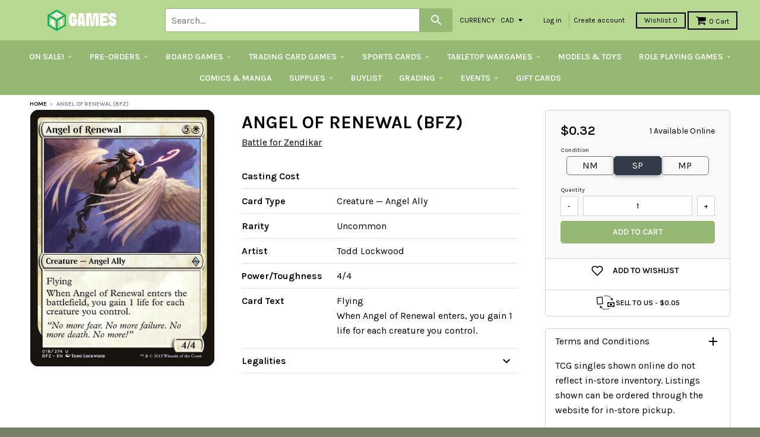

--- FILE ---
content_type: text/html; charset=utf-8
request_url: https://store.401games.ca/products/angel-of-renewal-bfz
body_size: 49874
content:
<!doctype html>
<!--[if IE 8]><html class="no-js lt-ie9" lang="en"> <![endif]-->
<!--[if IE 9 ]><html class="ie9 no-js"> <![endif]-->
<!--[if (gt IE 9)|!(IE)]><!--> <html class="no-js" lang="en"> <!--<![endif]-->

<head>
  <!-- Google Tag Manager -->
<script>(function(w,d,s,l,i){w[l]=w[l]||[];w[l].push({'gtm.start':
new Date().getTime(),event:'gtm.js'});var f=d.getElementsByTagName(s)[0],
j=d.createElement(s),dl=l!='dataLayer'?'&l='+l:'';j.async=true;j.src=
'https://www.googletagmanager.com/gtm.js?id='+i+dl;f.parentNode.insertBefore(j,f);
})(window,document,'script','dataLayer','GTM-WKQVZD5T');</script>
<!-- End Google Tag Manager -->
  
  
  


  <!-- Fast Simon --><script id="autocomplete-initilizer" src="https://static-autocomplete.fastsimon.com/fast-simon-autocomplete-init.umd.js?mode=shopify&UUID=d3cae9c0-9d9b-4fe3-ad81-873270df14b5&store=17041809" async> </script><!-- Fast Simon -->
  <style>

    @media all and (max-width: 600px) 
{
    .width {
      width: 100%;
    }
}
    
       @media only screen and (min-width: 1025px) {
       .cart-checkout p {
      white-space: nowrap;
      margin-left: -45px;
    }
    #effectiveAppsAgreeCB {
          margin-left: 10px;
          display: inherit;
      margin-bottom: 0px;

        }
    }
        
    
  </style>
  

  
  
  <style id="fast-simon-autocomplete-css">  .fast-simon-autocomplete a[data-id="7925167259835"] { display: none !important; } </style>
  <script>
    var __fast_options = __fast_options || {};    
  const quickViewAddToCart = (event) => {
    event.stopPropagation();
    var parent  = document.getElementById('serp-portal') && document.getElementById('serp-portal').shadowRoot ? document.getElementById('serp-portal').shadowRoot: undefined;
    if(parent && parent.querySelector('a.quick-view-dialog-image')){
      var productURL = parent.querySelector('a.quick-view-dialog-image').href + '.json';
      $.ajax({
        url: productURL,
        success: function (data) {
          if(data.product){
            var productData = data.product;
            var selectedVariant = {};
            
            /*if there is options, searching for the selected variant*/
            if(productData.variants.length > 1){
              var variants = productData.variants;
              var selectedOptions = parent.querySelectorAll(".options .option.selected");
              var selectedSwatch = parent.querySelector(".color-swatch.selected") && parent.querySelector(".color-swatch.selected").parentElement && parent.querySelector(".color-swatch.selected").parentElement.querySelector(".color-swatch-color-name") ? parent.querySelector(".color-swatch.selected").parentElement.querySelector(".color-swatch-color-name").innerText : undefined;
              
              if(selectedSwatch){
                variants = variants.filter((variant) => Object.values(variant).indexOf(selectedSwatch) > -1)
              }
              selectedOptions.forEach((opt) => {
                variants = variants.filter((variant) => Object.values(variant).indexOf(opt.innerText) > -1)
              })
              if(variants.length == 1){
                selectedVariant = variants[0];
              }
            }
            else if(productData.variants.length == 1){
              selectedVariant = productData.variants[0];
            }

            if(Object.values(selectedVariant).length > 0 && parent.querySelector("#quick-view-qty") && parent.querySelector("#quick-view-qty").valueAsNumber != undefined){
              var itemsSelectedCnt = parent.querySelector("#quick-view-qty").valueAsNumber;
              /* if the selected amount is bigger than the stock count*/
              if(selectedVariant.inventory_quantity >= itemsSelectedCnt && parent.querySelector(".add-to-cart-button")){
                parent.querySelector(".fs-quick-view-button-wrapper").removeEventListener("click", quickViewAddToCart,true);
                parent.querySelector(".add-to-cart-button").click();
              }
                /*mobile - error*/
              else if(selectedVariant.inventory_quantity < itemsSelectedCnt && parent.querySelector(".quick-view-dialog-content-wrapper .quick-view-dialog-content")){
                var title = parent.querySelector(".quick-view-dialog-title").innerText;
                
                if(parent.querySelectorAll(".quick-view-dialog-content .cart-error").length > 0){
                  parent.querySelector(".quick-view-dialog-content .cart-error").remove();
                }
                parent.querySelector(".quick-view-dialog-content").insertAdjacentHTML("beforeend", `<div class="error cart-error cart-error-product-template" style="display: block;"><strong>You can only add `+ selectedVariant.inventory_quantity +' '+ title +`</strong></div>`)
                var objDiv = parent.querySelector(".quick-view-dialog-content-wrapper");
                objDiv.scrollTop = objDiv.scrollHeight;
              }
              else if(selectedVariant.inventory_quantity < itemsSelectedCnt && parent.querySelector(".quick-view-dialog-content")){ //desktop - error
                var title = parent.querySelector(".quick-view-dialog-title").innerText;
                
                if(parent.querySelectorAll(".quick-view-dialog-content .cart-error").length > 0){
                  parent.querySelector(".quick-view-dialog-content .cart-error").remove();
                }
                parent.querySelector(".quick-view-dialog-content").insertAdjacentHTML("beforeend", `<div class="error cart-error cart-error-product-template" style="display: block;"><strong>You can only add `+ selectedVariant.inventory_quantity +' '+ title +`</strong></div>`)
                var objDiv = parent.querySelector(".quick-view-dialog-content");
                objDiv.scrollTop = objDiv.scrollHeight;
              }
            }
          }
          
          

        },
      });
    }
}
                                                                          
    __fast_options.custom_top_scroll_selector = "#pag";

    function SerpHooks() {
    SerpOptions.registerHook('serp-quick-view', ({product, element}) => {
        if(element && element.querySelector(".fs-quick-view-button-wrapper")){
          element.querySelector(".fs-quick-view-button-wrapper").addEventListener('click', quickViewAddToCart, true ,{ once: true });
        }
    });

}

// execution here
if (window.SerpOptions) {
    SerpHooks();
} else {
    window.addEventListener('fast-serp-ready', function () {
        SerpHooks();
    });
}


function RChooks() {
    const BRAND_NARROW = "Vendor";



      console.log("upsell-cross-sell-products - is running");

        FastRecommendationWidget.registerHook("upsell-cross-sell-products", ({element, products}) => {

            /* All-Vendors */
            // var aVendors = document.querySelectorAll('div.product-title span.vendor a[href][title]');
            var aVendors = document.querySelectorAll('span.vendor a[href][title]');
            [].forEach.call(aVendors, function(a) {
            var ispHref = a.getAttribute('href');
            var v = (ispHref.match(/\?q\=(.*)/gi)[0]).replace(/\?q\=(.*)/gi, '$1');            
            
            //ispHref = ispHref.toLowerCase().replace(/\/vendors\?/gi,'/all-vendors?');            
            //ispHref = ispHref.toLowerCase().replace(/\?q\=(.*)/gi, '');
            //ispHref += `?filters=${BRAND_NARROW},${v}`;



            ispHref = ispHref.toLowerCase().replace(/\/collections\/vendors\?/gi,'/pages/search-results?');                        
            ispHref += `&filters=${BRAND_NARROW},${v}`;  
  
            console.log("the new HERF is - ", ispHref);
            a.setAttribute('href',ispHref);  
          });  
        });
}

if (window.FastRecommendationWidget) {
    RChooks();
} else {
    window.addEventListener('fast-upsell-cross-sell-ready', function () {
        RChooks();
    });
}

function preventScrollLock() {
    const quickViewObserver = new MutationObserver((mutations) => {
        mutations.forEach((mutation) => {
            if (mutation.target.style.overflow === 'hidden') {
                document.body.style.overflow = 'auto'; // Allow scrolling
            }
        });
    });

    quickViewObserver.observe(document.body, { attributes: true, attributeFilter: ['style'] });

    document.addEventListener('click', function (event) {
        if (event.target.classList.contains('fs_close_cstm') || event.target.id === 'fs_quickviewModal_cstm') {
            document.body.style.overflow = 'auto'; // Restore scrolling on modal close
        }
    });
}

// Ensure Fast Simon's hooks are loaded before running this script
if (window.SerpOptions) {
    preventScrollLock();
} else {
    window.addEventListener('fast-serp-ready', function () {
        preventScrollLock();
    });
}



</script>
  <link href="//store.401games.ca/cdn/shop/t/210/assets/storepass.css?v=62893618642885182691739034806" rel="stylesheet" type="text/css" media="all" />
  <link rel="preload" as="image" href="https://cdn.shopify.com/s/files/1/1704/1809/files/Logo_For_Website_260x_b5b9ece0-d6a5-4807-9427-0d488c650cb7_320x.png?v=1582044237">






<link rel="preconnect" href="//fonts.shopifycdn.com/" crossorigin>
<link rel="preconnect" href="//cdn.shopify.com/" crossorigin>
<link rel="preconnect" href="//v.shopify.com/" crossorigin>
<link rel="dns-prefetch" href="//store.401games.ca" crossorigin>
<link rel="dns-prefetch" href="//401games.myshopify.com" crossorigin>
<link rel="dns-prefetch" href="//cdn.shopify.com" crossorigin>
<link rel="dns-prefetch" href="//v.shopify.com" crossorigin>
<link rel="dns-prefetch" href="//fonts.shopifycdn.com" crossorigin>
  <script src="https://ajax.googleapis.com/ajax/libs/jquery/2.2.2/jquery.min.js"></script>
  <script>var __isp_new_jquery = 1</script>

  <!-- AMPIFY-ME:START -->
  
  <!-- AMPIFY-ME:END -->

  <meta name="google-site-verification" content="5i42ok2guV_Gzd79eDFaogADLkViF2M3ZuRbzUOaLVc" />

  <!--<meta name="google-site-verification" content="_hCglxgJDiItWjXZD2vhVpB3lePvsvdfT2UgzEyfjKs" />-->

  
<!-- SEO - All in One -->
<title>401 Games Canada - Angel of Renewal (BFZ)</title>
<meta name="description" content="Angel of Renewal (BFZ) Battle for Zendikar $0.26 401 Games" /> 
<meta name="robots" content="index"> 
<meta name="robots" content="follow"> 
<script type="application/ld+json">
{
	"@context": "http://schema.org",
	"@type": "Organization",
	"url": "http://store.401games.ca"}
</script> 
<script type="application/ld+json">
{
   "@context": "http://schema.org",
   "@type": "WebSite",
   "url": "https://store.401games.ca/",
   "potentialAction": {
     "@type": "SearchAction",
     "target": "https://store.401games.ca/search?q={search_term_string}",
     "query-input": "required name=search_term_string"
   }
}
</script> 
<script type="application/ld+json">
{
	"@context": "http://schema.org",
	"@type": "Product",
    "brand": {
		"@type": "Brand",
		"name": "Battle for Zendikar"
	},
	"sku": "MTGN-068-BFZ-018SP",
	"description": "Angel of Renewal (BFZ) Battle for Zendikar $0.26 401 Games",
	"url": "https:\/\/store.401games.ca\/products\/angel-of-renewal-bfz",
	"name": "Angel of Renewal (BFZ)","image": "https://store.401games.ca/cdn/shop/files/Angel-of-Renewal-BFZ_grande.jpg?v=1692759938","offers": {
		"@type": "Offer",
		"price": "0.32",
		"priceCurrency": "CAD",
		"availability": "InStock"
	}}
</script> 
<!-- End - SEO - All in One -->

  <meta charset="utf-8">
  <meta http-equiv="X-UA-Compatible" content="IE=edge,chrome=1">
  <link rel="canonical" href="https://store.401games.ca/products/angel-of-renewal-bfz">
  <meta name="viewport" content="width=device-width,initial-scale=1">
  <meta name="theme-color" content="#000000">

  
  <link rel="shortcut icon" href="//store.401games.ca/cdn/shop/files/401_DICE_VERT_COL_GREY_Fav_Icon_2bb09094-0a57-4b4c-80fa-34c540305708_32x32.png?v=1732743316" type="image/png" />
  

  <title>
    Angel of Renewal (BFZ) &ndash; 401 Games
  </title>

 
    <meta name="description" content="Canada&#39;s Source for MTG Cards and Magic The Gathering Sealed!">
  
 
  
<meta property="og:site_name" content="401 Games">
<meta property="og:url" content="https://store.401games.ca/products/angel-of-renewal-bfz">
<meta property="og:title" content="Angel of Renewal (BFZ)">
<meta property="og:type" content="product">
<meta property="og:description" content="Canada&#39;s Source for MTG Cards and Magic The Gathering Sealed!"><meta property="og:price:amount" content="0.26">
  <meta property="og:price:currency" content="CAD"><meta property="og:image" content="http://store.401games.ca/cdn/shop/files/Angel-of-Renewal-BFZ_1024x1024.jpg?v=1692759938">
<meta property="og:image:secure_url" content="https://store.401games.ca/cdn/shop/files/Angel-of-Renewal-BFZ_1024x1024.jpg?v=1692759938">

<meta name="twitter:site" content="@">
<meta name="twitter:card" content="summary_large_image">
<meta name="twitter:title" content="Angel of Renewal (BFZ)">
<meta name="twitter:description" content="Canada&#39;s Source for MTG Cards and Magic The Gathering Sealed!">

  
  


  
  

  <script>
    window.MeteorMenu = window.MeteorMenu || {};

    MeteorMenu.startedLoadingAt = Date.now();

    // Promise polyfill https://github.com/stefanpenner/es6-promise
    !function(t,e){"object"==typeof exports&&"undefined"!=typeof module?module.exports=e():"function"==typeof define&&define.amd?define(e):t.ES6Promise=e()}(this,function(){"use strict";function t(t){var e=typeof t;return null!==t&&("object"===e||"function"===e)}function e(t){return"function"==typeof t}function n(t){B=t}function r(t){G=t}function o(){return function(){return process.nextTick(a)}}function i(){return"undefined"!=typeof z?function(){z(a)}:c()}function s(){var t=0,e=new J(a),n=document.createTextNode("");return e.observe(n,{characterData:!0}),function(){n.data=t=++t%2}}function u(){var t=new MessageChannel;return t.port1.onmessage=a,function(){return t.port2.postMessage(0)}}function c(){var t=setTimeout;return function(){return t(a,1)}}function a(){for(var t=0;t<W;t+=2){var e=V[t],n=V[t+1];e(n),V[t]=void 0,V[t+1]=void 0}W=0}function f(){try{var t=Function("return this")().require("vertx");return z=t.runOnLoop||t.runOnContext,i()}catch(e){return c()}}function l(t,e){var n=this,r=new this.constructor(p);void 0===r[Z]&&O(r);var o=n._state;if(o){var i=arguments[o-1];G(function(){return P(o,r,i,n._result)})}else E(n,r,t,e);return r}function h(t){var e=this;if(t&&"object"==typeof t&&t.constructor===e)return t;var n=new e(p);return g(n,t),n}function p(){}function v(){return new TypeError("You cannot resolve a promise with itself")}function d(){return new TypeError("A promises callback cannot return that same promise.")}function _(t){try{return t.then}catch(e){return nt.error=e,nt}}function y(t,e,n,r){try{t.call(e,n,r)}catch(o){return o}}function m(t,e,n){G(function(t){var r=!1,o=y(n,e,function(n){r||(r=!0,e!==n?g(t,n):S(t,n))},function(e){r||(r=!0,j(t,e))},"Settle: "+(t._label||" unknown promise"));!r&&o&&(r=!0,j(t,o))},t)}function b(t,e){e._state===tt?S(t,e._result):e._state===et?j(t,e._result):E(e,void 0,function(e){return g(t,e)},function(e){return j(t,e)})}function w(t,n,r){n.constructor===t.constructor&&r===l&&n.constructor.resolve===h?b(t,n):r===nt?(j(t,nt.error),nt.error=null):void 0===r?S(t,n):e(r)?m(t,n,r):S(t,n)}function g(e,n){e===n?j(e,v()):t(n)?w(e,n,_(n)):S(e,n)}function A(t){t._onerror&&t._onerror(t._result),T(t)}function S(t,e){t._state===$&&(t._result=e,t._state=tt,0!==t._subscribers.length&&G(T,t))}function j(t,e){t._state===$&&(t._state=et,t._result=e,G(A,t))}function E(t,e,n,r){var o=t._subscribers,i=o.length;t._onerror=null,o[i]=e,o[i+tt]=n,o[i+et]=r,0===i&&t._state&&G(T,t)}function T(t){var e=t._subscribers,n=t._state;if(0!==e.length){for(var r=void 0,o=void 0,i=t._result,s=0;s<e.length;s+=3)r=e[s],o=e[s+n],r?P(n,r,o,i):o(i);t._subscribers.length=0}}function M(t,e){try{return t(e)}catch(n){return nt.error=n,nt}}function P(t,n,r,o){var i=e(r),s=void 0,u=void 0,c=void 0,a=void 0;if(i){if(s=M(r,o),s===nt?(a=!0,u=s.error,s.error=null):c=!0,n===s)return void j(n,d())}else s=o,c=!0;n._state!==$||(i&&c?g(n,s):a?j(n,u):t===tt?S(n,s):t===et&&j(n,s))}function x(t,e){try{e(function(e){g(t,e)},function(e){j(t,e)})}catch(n){j(t,n)}}function C(){return rt++}function O(t){t[Z]=rt++,t._state=void 0,t._result=void 0,t._subscribers=[]}function k(){return new Error("Array Methods must be provided an Array")}function F(t){return new ot(this,t).promise}function Y(t){var e=this;return new e(U(t)?function(n,r){for(var o=t.length,i=0;i<o;i++)e.resolve(t[i]).then(n,r)}:function(t,e){return e(new TypeError("You must pass an array to race."))})}function q(t){var e=this,n=new e(p);return j(n,t),n}function D(){throw new TypeError("You must pass a resolver function as the first argument to the promise constructor")}function K(){throw new TypeError("Failed to construct 'Promise': Please use the 'new' operator, this object constructor cannot be called as a function.")}function L(){var t=void 0;if("undefined"!=typeof global)t=global;else if("undefined"!=typeof self)t=self;else try{t=Function("return this")()}catch(e){throw new Error("polyfill failed because global object is unavailable in this environment")}var n=t.Promise;if(n){var r=null;try{r=Object.prototype.toString.call(n.resolve())}catch(e){}if("[object Promise]"===r&&!n.cast)return}t.Promise=it}var N=void 0;N=Array.isArray?Array.isArray:function(t){return"[object Array]"===Object.prototype.toString.call(t)};var U=N,W=0,z=void 0,B=void 0,G=function(t,e){V[W]=t,V[W+1]=e,W+=2,2===W&&(B?B(a):X())},H="undefined"!=typeof window?window:void 0,I=H||{},J=I.MutationObserver||I.WebKitMutationObserver,Q="undefined"==typeof self&&"undefined"!=typeof process&&"[object process]"==={}.toString.call(process),R="undefined"!=typeof Uint8ClampedArray&&"undefined"!=typeof importScripts&&"undefined"!=typeof MessageChannel,V=new Array(1e3),X=void 0;X=Q?o():J?s():R?u():void 0===H&&"function"==typeof require?f():c();var Z=Math.random().toString(36).substring(2),$=void 0,tt=1,et=2,nt={error:null},rt=0,ot=function(){function t(t,e){this._instanceConstructor=t,this.promise=new t(p),this.promise[Z]||O(this.promise),U(e)?(this.length=e.length,this._remaining=e.length,this._result=new Array(this.length),0===this.length?S(this.promise,this._result):(this.length=this.length||0,this._enumerate(e),0===this._remaining&&S(this.promise,this._result))):j(this.promise,k())}return t.prototype._enumerate=function(t){for(var e=0;this._state===$&&e<t.length;e++)this._eachEntry(t[e],e)},t.prototype._eachEntry=function(t,e){var n=this._instanceConstructor,r=n.resolve;if(r===h){var o=_(t);if(o===l&&t._state!==$)this._settledAt(t._state,e,t._result);else if("function"!=typeof o)this._remaining--,this._result[e]=t;else if(n===it){var i=new n(p);w(i,t,o),this._willSettleAt(i,e)}else this._willSettleAt(new n(function(e){return e(t)}),e)}else this._willSettleAt(r(t),e)},t.prototype._settledAt=function(t,e,n){var r=this.promise;r._state===$&&(this._remaining--,t===et?j(r,n):this._result[e]=n),0===this._remaining&&S(r,this._result)},t.prototype._willSettleAt=function(t,e){var n=this;E(t,void 0,function(t){return n._settledAt(tt,e,t)},function(t){return n._settledAt(et,e,t)})},t}(),it=function(){function t(e){this[Z]=C(),this._result=this._state=void 0,this._subscribers=[],p!==e&&("function"!=typeof e&&D(),this instanceof t?x(this,e):K())}return t.prototype["catch"]=function(t){return this.then(null,t)},t.prototype["finally"]=function(t){var n=this,r=n.constructor;return e(t)?n.then(function(e){return r.resolve(t()).then(function(){return e})},function(e){return r.resolve(t()).then(function(){throw e})}):n.then(t,t)},t}();return it.prototype.then=l,it.all=F,it.race=Y,it.resolve=h,it.reject=q,it._setScheduler=n,it._setAsap=r,it._asap=G,it.polyfill=L,it.Promise=it,it.polyfill(),it});

    // Fetch polyfill https://github.com/developit/unfetch
    self.fetch||(self.fetch=function(e,n){return n=n||{},new Promise(function(t,s){var r=new XMLHttpRequest,o=[],u=[],i={},a=function(){return{ok:2==(r.status/100|0),statusText:r.statusText,status:r.status,url:r.responseURL,text:function(){return Promise.resolve(r.responseText)},json:function(){return Promise.resolve(JSON.parse(r.responseText))},blob:function(){return Promise.resolve(new Blob([r.response]))},clone:a,headers:{keys:function(){return o},entries:function(){return u},get:function(e){return i[e.toLowerCase()]},has:function(e){return e.toLowerCase()in i}}}};for(var c in r.open(n.method||"get",e,!0),r.onload=function(){r.getAllResponseHeaders().replace(/^(.*?):[^\S\n]*([\s\S]*?)$/gm,function(e,n,t){o.push(n=n.toLowerCase()),u.push([n,t]),i[n]=i[n]?i[n]+","+t:t}),t(a())},r.onerror=s,r.withCredentials="include"==n.credentials,n.headers)r.setRequestHeader(c,n.headers[c]);r.send(n.body||null)})});

  
    MeteorMenu.loadData=function(){function e(){return new Promise(function(e){var t=document.createElement("link");t.rel="stylesheet",t.href="//store.401games.ca/cdn/shop/t/210/assets/meteor-menu.css?v=22209453911828352971739034806",t.onload=function(){e()},document.head.appendChild(t)})}function t(){window.performance&&1==window.performance.navigation.type?sessionStorage.removeItem(i):window.performance||sessionStorage.removeItem(i)}function n(){return t(),new Promise(function(e,t){function n(t){return MeteorMenu.data=t,e()}var s=r();if(s)return n(s);fetch(a,{credentials:"include"}).then(function(e){return e.text()}).then(function(e){const t=document.createElement("html");t.innerHTML=e;const r=t.querySelector("script#meteor-menu-data");if(!r)throw new Error("[Meteor Mega Menus] Could not find script#meteor-menu-data in async menu data endpoint");const a=JSON.parse(r.textContent);o(a),sessionStorage.setItem(i,JSON.stringify(a)),n(a)})["catch"](function(e){t(e)})})}function r(){var e=sessionStorage.getItem(i);if(e)try{return JSON.parse(e)}catch(t){console.warn("Meteor Mega Menus: Malformed cached menu data, expected a JSON string but instead got:",e),console.warn("If you are seeing this error, please get in touch with us at support@heliumdev.com"),sessionStorage.removeItem(i)}}function o(e){var t=[],n={linklists:function(e){if(!(e instanceof Object))return"linklists must be an Object"}};for(var r in n){var o=e[r],a=n[r](o);a&&t.push({key:r,error:a,value:o})}if(t.length>0)throw console.error("Meteor Mega Menus: Invalid keys detected in menu data",t),new Error("Malformed menu data")}var a="/products?view=meteor&timestamp="+Date.now(),i="meteor:menu_data",s=[e(),n()];Promise.all(s).then(function(){MeteorMenu.loaded=!0,MeteorMenu.dataReady&&MeteorMenu.dataReady()})["catch"](function(e){throw console.error("Meteor Mega Menus: Encountered an error while attempting to fetchMenuData from '"+a+"'"),new Error(e)})},MeteorMenu.loadData();
  

  </script>
   
      <script src="//store.401games.ca/cdn/shop/t/210/assets/meteor-menu.js?v=183868650305296347631739034806" async></script>
   



  <script>window.performance && window.performance.mark && window.performance.mark('shopify.content_for_header.start');</script><meta name="google-site-verification" content="5i42ok2guV_Gzd79eDFaogADLkViF2M3ZuRbzUOaLVc">
<meta id="shopify-digital-wallet" name="shopify-digital-wallet" content="/17041809/digital_wallets/dialog">
<meta name="shopify-checkout-api-token" content="d482fbec484b8d4ad29b840deb06788e">
<meta id="in-context-paypal-metadata" data-shop-id="17041809" data-venmo-supported="false" data-environment="production" data-locale="en_US" data-paypal-v4="true" data-currency="CAD">
<link rel="alternate" type="application/json+oembed" href="https://store.401games.ca/products/angel-of-renewal-bfz.oembed">
<script async="async" src="/checkouts/internal/preloads.js?locale=en-CA"></script>
<link rel="preconnect" href="https://shop.app" crossorigin="anonymous">
<script async="async" src="https://shop.app/checkouts/internal/preloads.js?locale=en-CA&shop_id=17041809" crossorigin="anonymous"></script>
<script id="shopify-features" type="application/json">{"accessToken":"d482fbec484b8d4ad29b840deb06788e","betas":["rich-media-storefront-analytics"],"domain":"store.401games.ca","predictiveSearch":true,"shopId":17041809,"locale":"en"}</script>
<script>var Shopify = Shopify || {};
Shopify.shop = "401games.myshopify.com";
Shopify.locale = "en";
Shopify.currency = {"active":"CAD","rate":"1.0"};
Shopify.country = "CA";
Shopify.theme = {"name":"2025 Current Theme - Pre-Wishlist Variant fix","id":135259488443,"schema_name":"District","schema_version":"2.2.1","theme_store_id":735,"role":"main"};
Shopify.theme.handle = "null";
Shopify.theme.style = {"id":null,"handle":null};
Shopify.cdnHost = "store.401games.ca/cdn";
Shopify.routes = Shopify.routes || {};
Shopify.routes.root = "/";</script>
<script type="module">!function(o){(o.Shopify=o.Shopify||{}).modules=!0}(window);</script>
<script>!function(o){function n(){var o=[];function n(){o.push(Array.prototype.slice.apply(arguments))}return n.q=o,n}var t=o.Shopify=o.Shopify||{};t.loadFeatures=n(),t.autoloadFeatures=n()}(window);</script>
<script>
  window.ShopifyPay = window.ShopifyPay || {};
  window.ShopifyPay.apiHost = "shop.app\/pay";
  window.ShopifyPay.redirectState = null;
</script>
<script id="shop-js-analytics" type="application/json">{"pageType":"product"}</script>
<script defer="defer" async type="module" src="//store.401games.ca/cdn/shopifycloud/shop-js/modules/v2/client.init-shop-cart-sync_BN7fPSNr.en.esm.js"></script>
<script defer="defer" async type="module" src="//store.401games.ca/cdn/shopifycloud/shop-js/modules/v2/chunk.common_Cbph3Kss.esm.js"></script>
<script defer="defer" async type="module" src="//store.401games.ca/cdn/shopifycloud/shop-js/modules/v2/chunk.modal_DKumMAJ1.esm.js"></script>
<script type="module">
  await import("//store.401games.ca/cdn/shopifycloud/shop-js/modules/v2/client.init-shop-cart-sync_BN7fPSNr.en.esm.js");
await import("//store.401games.ca/cdn/shopifycloud/shop-js/modules/v2/chunk.common_Cbph3Kss.esm.js");
await import("//store.401games.ca/cdn/shopifycloud/shop-js/modules/v2/chunk.modal_DKumMAJ1.esm.js");

  window.Shopify.SignInWithShop?.initShopCartSync?.({"fedCMEnabled":true,"windoidEnabled":true});

</script>
<script>
  window.Shopify = window.Shopify || {};
  if (!window.Shopify.featureAssets) window.Shopify.featureAssets = {};
  window.Shopify.featureAssets['shop-js'] = {"shop-cart-sync":["modules/v2/client.shop-cart-sync_CJVUk8Jm.en.esm.js","modules/v2/chunk.common_Cbph3Kss.esm.js","modules/v2/chunk.modal_DKumMAJ1.esm.js"],"init-fed-cm":["modules/v2/client.init-fed-cm_7Fvt41F4.en.esm.js","modules/v2/chunk.common_Cbph3Kss.esm.js","modules/v2/chunk.modal_DKumMAJ1.esm.js"],"init-shop-email-lookup-coordinator":["modules/v2/client.init-shop-email-lookup-coordinator_Cc088_bR.en.esm.js","modules/v2/chunk.common_Cbph3Kss.esm.js","modules/v2/chunk.modal_DKumMAJ1.esm.js"],"init-windoid":["modules/v2/client.init-windoid_hPopwJRj.en.esm.js","modules/v2/chunk.common_Cbph3Kss.esm.js","modules/v2/chunk.modal_DKumMAJ1.esm.js"],"shop-button":["modules/v2/client.shop-button_B0jaPSNF.en.esm.js","modules/v2/chunk.common_Cbph3Kss.esm.js","modules/v2/chunk.modal_DKumMAJ1.esm.js"],"shop-cash-offers":["modules/v2/client.shop-cash-offers_DPIskqss.en.esm.js","modules/v2/chunk.common_Cbph3Kss.esm.js","modules/v2/chunk.modal_DKumMAJ1.esm.js"],"shop-toast-manager":["modules/v2/client.shop-toast-manager_CK7RT69O.en.esm.js","modules/v2/chunk.common_Cbph3Kss.esm.js","modules/v2/chunk.modal_DKumMAJ1.esm.js"],"init-shop-cart-sync":["modules/v2/client.init-shop-cart-sync_BN7fPSNr.en.esm.js","modules/v2/chunk.common_Cbph3Kss.esm.js","modules/v2/chunk.modal_DKumMAJ1.esm.js"],"init-customer-accounts-sign-up":["modules/v2/client.init-customer-accounts-sign-up_CfPf4CXf.en.esm.js","modules/v2/client.shop-login-button_DeIztwXF.en.esm.js","modules/v2/chunk.common_Cbph3Kss.esm.js","modules/v2/chunk.modal_DKumMAJ1.esm.js"],"pay-button":["modules/v2/client.pay-button_CgIwFSYN.en.esm.js","modules/v2/chunk.common_Cbph3Kss.esm.js","modules/v2/chunk.modal_DKumMAJ1.esm.js"],"init-customer-accounts":["modules/v2/client.init-customer-accounts_DQ3x16JI.en.esm.js","modules/v2/client.shop-login-button_DeIztwXF.en.esm.js","modules/v2/chunk.common_Cbph3Kss.esm.js","modules/v2/chunk.modal_DKumMAJ1.esm.js"],"avatar":["modules/v2/client.avatar_BTnouDA3.en.esm.js"],"init-shop-for-new-customer-accounts":["modules/v2/client.init-shop-for-new-customer-accounts_CsZy_esa.en.esm.js","modules/v2/client.shop-login-button_DeIztwXF.en.esm.js","modules/v2/chunk.common_Cbph3Kss.esm.js","modules/v2/chunk.modal_DKumMAJ1.esm.js"],"shop-follow-button":["modules/v2/client.shop-follow-button_BRMJjgGd.en.esm.js","modules/v2/chunk.common_Cbph3Kss.esm.js","modules/v2/chunk.modal_DKumMAJ1.esm.js"],"checkout-modal":["modules/v2/client.checkout-modal_B9Drz_yf.en.esm.js","modules/v2/chunk.common_Cbph3Kss.esm.js","modules/v2/chunk.modal_DKumMAJ1.esm.js"],"shop-login-button":["modules/v2/client.shop-login-button_DeIztwXF.en.esm.js","modules/v2/chunk.common_Cbph3Kss.esm.js","modules/v2/chunk.modal_DKumMAJ1.esm.js"],"lead-capture":["modules/v2/client.lead-capture_DXYzFM3R.en.esm.js","modules/v2/chunk.common_Cbph3Kss.esm.js","modules/v2/chunk.modal_DKumMAJ1.esm.js"],"shop-login":["modules/v2/client.shop-login_CA5pJqmO.en.esm.js","modules/v2/chunk.common_Cbph3Kss.esm.js","modules/v2/chunk.modal_DKumMAJ1.esm.js"],"payment-terms":["modules/v2/client.payment-terms_BxzfvcZJ.en.esm.js","modules/v2/chunk.common_Cbph3Kss.esm.js","modules/v2/chunk.modal_DKumMAJ1.esm.js"]};
</script>
<script>(function() {
  var isLoaded = false;
  function asyncLoad() {
    if (isLoaded) return;
    isLoaded = true;
    var urls = ["https:\/\/cdn.recovermycart.com\/scripts\/keepcart\/CartJS.min.js?shop=401games.myshopify.com\u0026shop=401games.myshopify.com","https:\/\/fastsimon.akamaized.net\/fast-simon-autocomplete-init.umd.js?mode=shopify\u0026UUID=d3cae9c0-9d9b-4fe3-ad81-873270df14b5\u0026store=17041809\u0026shop=401games.myshopify.com","https:\/\/services.nofraud.com\/js\/device.js?shop=401games.myshopify.com","https:\/\/cdn.shopify.com\/s\/files\/1\/1704\/1809\/t\/134\/assets\/verify-meteor-menu.js?meteor_tier=premium\u0026shop=401games.myshopify.com","https:\/\/static-autocomplete.fastsimon.com\/fast-simon-autocomplete-init.umd.js?mode=shopify\u0026UUID=d3cae9c0-9d9b-4fe3-ad81-873270df14b5\u0026store=17041809\u0026shop=401games.myshopify.com","https:\/\/design-packs.herokuapp.com\/design_packs_file.js?shop=401games.myshopify.com","https:\/\/d3p29gcwgas9m8.cloudfront.net\/assets\/js\/index.js?shop=401games.myshopify.com"];
    for (var i = 0; i < urls.length; i++) {
      var s = document.createElement('script');
      s.type = 'text/javascript';
      s.async = true;
      s.src = urls[i];
      var x = document.getElementsByTagName('script')[0];
      x.parentNode.insertBefore(s, x);
    }
  };
  if(window.attachEvent) {
    window.attachEvent('onload', asyncLoad);
  } else {
    window.addEventListener('load', asyncLoad, false);
  }
})();</script>
<script id="__st">var __st={"a":17041809,"offset":-18000,"reqid":"793a5a71-facc-44cf-bfac-e4c1bb4a4003-1769790457","pageurl":"store.401games.ca\/products\/angel-of-renewal-bfz","u":"ee681366a27e","p":"product","rtyp":"product","rid":11818899471};</script>
<script>window.ShopifyPaypalV4VisibilityTracking = true;</script>
<script id="form-persister">!function(){'use strict';const t='contact',e='new_comment',n=[[t,t],['blogs',e],['comments',e],[t,'customer']],o='password',r='form_key',c=['recaptcha-v3-token','g-recaptcha-response','h-captcha-response',o],s=()=>{try{return window.sessionStorage}catch{return}},i='__shopify_v',u=t=>t.elements[r],a=function(){const t=[...n].map((([t,e])=>`form[action*='/${t}']:not([data-nocaptcha='true']) input[name='form_type'][value='${e}']`)).join(',');var e;return e=t,()=>e?[...document.querySelectorAll(e)].map((t=>t.form)):[]}();function m(t){const e=u(t);a().includes(t)&&(!e||!e.value)&&function(t){try{if(!s())return;!function(t){const e=s();if(!e)return;const n=u(t);if(!n)return;const o=n.value;o&&e.removeItem(o)}(t);const e=Array.from(Array(32),(()=>Math.random().toString(36)[2])).join('');!function(t,e){u(t)||t.append(Object.assign(document.createElement('input'),{type:'hidden',name:r})),t.elements[r].value=e}(t,e),function(t,e){const n=s();if(!n)return;const r=[...t.querySelectorAll(`input[type='${o}']`)].map((({name:t})=>t)),u=[...c,...r],a={};for(const[o,c]of new FormData(t).entries())u.includes(o)||(a[o]=c);n.setItem(e,JSON.stringify({[i]:1,action:t.action,data:a}))}(t,e)}catch(e){console.error('failed to persist form',e)}}(t)}const f=t=>{if('true'===t.dataset.persistBound)return;const e=function(t,e){const n=function(t){return'function'==typeof t.submit?t.submit:HTMLFormElement.prototype.submit}(t).bind(t);return function(){let t;return()=>{t||(t=!0,(()=>{try{e(),n()}catch(t){(t=>{console.error('form submit failed',t)})(t)}})(),setTimeout((()=>t=!1),250))}}()}(t,(()=>{m(t)}));!function(t,e){if('function'==typeof t.submit&&'function'==typeof e)try{t.submit=e}catch{}}(t,e),t.addEventListener('submit',(t=>{t.preventDefault(),e()})),t.dataset.persistBound='true'};!function(){function t(t){const e=(t=>{const e=t.target;return e instanceof HTMLFormElement?e:e&&e.form})(t);e&&m(e)}document.addEventListener('submit',t),document.addEventListener('DOMContentLoaded',(()=>{const e=a();for(const t of e)f(t);var n;n=document.body,new window.MutationObserver((t=>{for(const e of t)if('childList'===e.type&&e.addedNodes.length)for(const t of e.addedNodes)1===t.nodeType&&'FORM'===t.tagName&&a().includes(t)&&f(t)})).observe(n,{childList:!0,subtree:!0,attributes:!1}),document.removeEventListener('submit',t)}))}()}();</script>
<script integrity="sha256-4kQ18oKyAcykRKYeNunJcIwy7WH5gtpwJnB7kiuLZ1E=" data-source-attribution="shopify.loadfeatures" defer="defer" src="//store.401games.ca/cdn/shopifycloud/storefront/assets/storefront/load_feature-a0a9edcb.js" crossorigin="anonymous"></script>
<script crossorigin="anonymous" defer="defer" src="//store.401games.ca/cdn/shopifycloud/storefront/assets/shopify_pay/storefront-65b4c6d7.js?v=20250812"></script>
<script data-source-attribution="shopify.dynamic_checkout.dynamic.init">var Shopify=Shopify||{};Shopify.PaymentButton=Shopify.PaymentButton||{isStorefrontPortableWallets:!0,init:function(){window.Shopify.PaymentButton.init=function(){};var t=document.createElement("script");t.src="https://store.401games.ca/cdn/shopifycloud/portable-wallets/latest/portable-wallets.en.js",t.type="module",document.head.appendChild(t)}};
</script>
<script data-source-attribution="shopify.dynamic_checkout.buyer_consent">
  function portableWalletsHideBuyerConsent(e){var t=document.getElementById("shopify-buyer-consent"),n=document.getElementById("shopify-subscription-policy-button");t&&n&&(t.classList.add("hidden"),t.setAttribute("aria-hidden","true"),n.removeEventListener("click",e))}function portableWalletsShowBuyerConsent(e){var t=document.getElementById("shopify-buyer-consent"),n=document.getElementById("shopify-subscription-policy-button");t&&n&&(t.classList.remove("hidden"),t.removeAttribute("aria-hidden"),n.addEventListener("click",e))}window.Shopify?.PaymentButton&&(window.Shopify.PaymentButton.hideBuyerConsent=portableWalletsHideBuyerConsent,window.Shopify.PaymentButton.showBuyerConsent=portableWalletsShowBuyerConsent);
</script>
<script data-source-attribution="shopify.dynamic_checkout.cart.bootstrap">document.addEventListener("DOMContentLoaded",(function(){function t(){return document.querySelector("shopify-accelerated-checkout-cart, shopify-accelerated-checkout")}if(t())Shopify.PaymentButton.init();else{new MutationObserver((function(e,n){t()&&(Shopify.PaymentButton.init(),n.disconnect())})).observe(document.body,{childList:!0,subtree:!0})}}));
</script>
<link id="shopify-accelerated-checkout-styles" rel="stylesheet" media="screen" href="https://store.401games.ca/cdn/shopifycloud/portable-wallets/latest/accelerated-checkout-backwards-compat.css" crossorigin="anonymous">
<style id="shopify-accelerated-checkout-cart">
        #shopify-buyer-consent {
  margin-top: 1em;
  display: inline-block;
  width: 100%;
}

#shopify-buyer-consent.hidden {
  display: none;
}

#shopify-subscription-policy-button {
  background: none;
  border: none;
  padding: 0;
  text-decoration: underline;
  font-size: inherit;
  cursor: pointer;
}

#shopify-subscription-policy-button::before {
  box-shadow: none;
}

      </style>

<script>window.performance && window.performance.mark && window.performance.mark('shopify.content_for_header.end');</script>
<script src="//cdn.shopify.com/s/files/1/1704/1809/t/110/assets/ndnapps_products_slider.js?v=16796189820163042125" type="text/javascript" defer></script>
  <script>window.beans_cjs_id = ''; window.beans_cjs_email = '';</script> 


  
  
  

  
  
  
  
  
    <link href="//fonts.googleapis.com/css?family=Karla:400,400italic,700,700italic|Karla:400,400italic,700,700italic|Karla:400,400italic,700,700italic|" rel="stylesheet" type="text/css" media="all" />
  


  <link href="//store.401games.ca/cdn/shop/t/210/assets/theme.scss.css?v=157863552398162969581739777698" rel="stylesheet" type="text/css" media="all" />
  <link href="//store.401games.ca/cdn/shop/t/210/assets/adam.scss.css?v=7628463804868197221739034806" rel="stylesheet" type="text/css" media="all" />

  

  

  <!-- /snippets/oldIE-js.liquid -->


<!--[if lt IE 9]>

<script src="//cdnjs.cloudflare.com/ajax/libs/html5shiv/3.7.2/html5shiv.min.js" type="text/javascript"></script>
<script src="//store.401games.ca/cdn/shop/t/210/assets/respond.min.js?v=52248677837542619231739034806" type="text/javascript"></script>
<link href="//store.401games.ca/cdn/shop/t/210/assets/respond-proxy.html" id="respond-proxy" rel="respond-proxy" />
<link href="//store.401games.ca/search?q=3ad3ed57b501648be7cd218e2ee90ed3" id="respond-redirect" rel="respond-redirect" />
<script src="//store.401games.ca/search?q=3ad3ed57b501648be7cd218e2ee90ed3" type="text/javascript"></script>
<![endif]-->

  <script>
    window.StyleHatch = window.StyleHatch || {};
    StyleHatch.currencyFormat = "${{amount}}";
    StyleHatch.Strings = {
      instagramAddToken: "Add your Instagram access token.",
      instagramInvalidToken: "The Instagram access token is invalid. Check to make sure you added the complete token.",
      instagramRateLimitToken: "Your store is currently over Instagram\u0026#39;s rate limit. Contact Style Hatch support for details.",
      addToCart: "Add to Cart",
      soldOut: "Sold Out"
    }
    StyleHatch.ajaxCartEnable = true;
    // Post defer
    window.addEventListener('DOMContentLoaded', function() {
      

      
        
      });
      document.documentElement.className = document.documentElement.className.replace('no-js', 'js');
  </script>

  <!--[if (gt IE 9)|!(IE)]><!--><script src="//store.401games.ca/cdn/shop/t/210/assets/lazysizes.min.js?v=18864737905805455751739034806" async="async"></script><!--<![endif]-->
  <!--[if lte IE 9]><script src="//store.401games.ca/cdn/shop/t/210/assets/lazysizes.min.js?v=18864737905805455751739034806"></script><![endif]-->
  <!--[if (gt IE 9)|!(IE)]><!--><script src="//store.401games.ca/cdn/shop/t/210/assets/vendor.js?v=121752279849300256241739034806" defer="defer"></script><!--<![endif]-->
  <!--[if lte IE 9]><script src="//store.401games.ca/cdn/shop/t/210/assets/vendor.js?v=121752279849300256241739034806"></script><![endif]-->
  
  <script>
StyleHatch.currencyConverter = true;
StyleHatch.shopCurrency = 'CAD';
StyleHatch.defaultCurrency = 'CAD';
// Formatting
StyleHatch.currencyConverterFormat = 'money_with_currency_format';
StyleHatch.moneyWithCurrencyFormat = "${{amount}} CAD";
StyleHatch.moneyFormat = "${{amount}}";
</script>
<!--[if (gt IE 9)|!(IE)]><!--><script src="//cdn.shopify.com/s/javascripts/currencies.js" defer="defer"></script><!--<![endif]-->
<!--[if lte IE 9]><script src="//cdn.shopify.com/s/javascripts/currencies.js"></script><![endif]-->
<!--[if (gt IE 9)|!(IE)]><!--><script src="//store.401games.ca/cdn/shop/t/210/assets/jquery.currencies.min.js?v=152147414266255262171739034806" defer="defer"></script><!--<![endif]-->
<!--[if lte IE 9]><script src="//store.401games.ca/cdn/shop/t/210/assets/jquery.currencies.min.js?v=152147414266255262171739034806"></script><![endif]-->

  
  <!--[if (gt IE 9)|!(IE)]><!--><script src="//store.401games.ca/cdn/shop/t/210/assets/theme.js?v=68173333076618586901739034806" defer="defer"></script><!--<![endif]-->
  <!--[if lte IE 9]><script src="//store.401games.ca/cdn/shop/t/210/assets/theme.js?v=68173333076618586901739034806"></script><![endif]-->


  
  
  <meta name="facebook-domain-verification" content="1oa7v7izmgea7oc2w3r5a9os5ixpnd" />
  <meta name="facebook-domain-verification" content="0zoq7m9obh2rqwg0oss1kzlwkwz57f" />
  
  
  <script>
  
document.addEventListener("DOMContentLoaded", function () {
  	 
  	function hooks() {

    FastAutocomplete.registerHook('render-autocomplete-product-item', ({product, index, element}) => {
      
      const priceElement = element.querySelector('.fs-price');
      if (priceElement && !priceElement.textContent.includes(".")) {
      	const splitPrice = priceElement.textContent.split(" ");
        console.log(splitPrice)
        splitPrice[0] = splitPrice[0] + ".00";
        console.log(splitPrice)
        const newPrice = splitPrice.join(" ");
        console.log(newPrice)
        priceElement.textContent = newPrice;
      }
      
//       const priceCompareElement = element.querySelector('.fs-price.compare');
//       if (!priceCompareElement) return
//       if (!priceCompareElement.textContent.includes("CAD") && !priceCompareElement.textContent.includes("USD")) {
//       	priceCompareElement.textContent = priceCompareElement.textContent + " USD";
//       }
          
    });
}

if (window.FastAutocomplete) {
    hooks();
} else {
    window.addEventListener('fast-autocomplete-ready', function () {
        hooks();
    });
}
  
        
});
</script>

  


  <!-- "snippets/shogun-head.liquid" was not rendered, the associated app was uninstalled -->
<link rel="preload" href="//store.401games.ca/cdn/shop/t/210/assets/design-pack-styles.css?v=173712910775263944171739034806" as="style">
<link href="//store.401games.ca/cdn/shop/t/210/assets/design-pack-styles.css?v=173712910775263944171739034806" rel="stylesheet" type="text/css" media="all" /> 

  


  <style>
    .fs-page-title-container.svelte-kesx38 {
      display: none;
    }
  </style>


<!-- BEGIN app block: shopify://apps/minmaxify-order-limits/blocks/app-embed-block/3acfba32-89f3-4377-ae20-cbb9abc48475 --><script type="text/javascript" src="https://limits.minmaxify.com/401games.myshopify.com?v=139c&r=20260130153330"></script>

<!-- END app block --><!-- BEGIN app block: shopify://apps/product-filters-search/blocks/autocomplete/95672d06-1c4e-4e1b-9368-e84ce1ad6886 --><script>
    var fast_dawn_theme_action = "/pages/search-results";
    var __isp_new_jquery = "true" === "true";
</script>


    


    <script>var _isp_injected_already = true</script>
    <!-- BEGIN app snippet: fast-simon-autocomplete-init --><script id="autocomplete-initilizer"
        src="https://static-autocomplete.fastsimon.com/fast-simon-autocomplete-init.umd.js?mode=shopify&UUID=d3cae9c0-9d9b-4fe3-ad81-873270df14b5&store=17041809"
        async>
</script>
<!-- END app snippet -->

<!-- END app block --><!-- BEGIN app block: shopify://apps/klaviyo-email-marketing-sms/blocks/klaviyo-onsite-embed/2632fe16-c075-4321-a88b-50b567f42507 -->












  <script async src="https://static.klaviyo.com/onsite/js/YeG5AR/klaviyo.js?company_id=YeG5AR"></script>
  <script>!function(){if(!window.klaviyo){window._klOnsite=window._klOnsite||[];try{window.klaviyo=new Proxy({},{get:function(n,i){return"push"===i?function(){var n;(n=window._klOnsite).push.apply(n,arguments)}:function(){for(var n=arguments.length,o=new Array(n),w=0;w<n;w++)o[w]=arguments[w];var t="function"==typeof o[o.length-1]?o.pop():void 0,e=new Promise((function(n){window._klOnsite.push([i].concat(o,[function(i){t&&t(i),n(i)}]))}));return e}}})}catch(n){window.klaviyo=window.klaviyo||[],window.klaviyo.push=function(){var n;(n=window._klOnsite).push.apply(n,arguments)}}}}();</script>

  
    <script id="viewed_product">
      if (item == null) {
        var _learnq = _learnq || [];

        var MetafieldReviews = null
        var MetafieldYotpoRating = null
        var MetafieldYotpoCount = null
        var MetafieldLooxRating = null
        var MetafieldLooxCount = null
        var okendoProduct = null
        var okendoProductReviewCount = null
        var okendoProductReviewAverageValue = null
        try {
          // The following fields are used for Customer Hub recently viewed in order to add reviews.
          // This information is not part of __kla_viewed. Instead, it is part of __kla_viewed_reviewed_items
          MetafieldReviews = {};
          MetafieldYotpoRating = null
          MetafieldYotpoCount = null
          MetafieldLooxRating = null
          MetafieldLooxCount = null

          okendoProduct = null
          // If the okendo metafield is not legacy, it will error, which then requires the new json formatted data
          if (okendoProduct && 'error' in okendoProduct) {
            okendoProduct = null
          }
          okendoProductReviewCount = okendoProduct ? okendoProduct.reviewCount : null
          okendoProductReviewAverageValue = okendoProduct ? okendoProduct.reviewAverageValue : null
        } catch (error) {
          console.error('Error in Klaviyo onsite reviews tracking:', error);
        }

        var item = {
          Name: "Angel of Renewal (BFZ)",
          ProductID: 11818899471,
          Categories: ["All","All Magic: The Gathering","All Products","All Vendors","Battle for Zendikar Singles","Best Selling Products","big collection test","Everything - No Gift Cards","Magic: The Gathering Singles","MTG EXPANSION SETS","MTG SOLD OUT FILTER TEST","MTGMUDDSTAHCOLLECTION","MTGMUDDSTAHSINGLES","Newest Products","Not Near Mint Test","Sold Out","TCG SINGLES LOYALTY ELIGIBLE","TCG SINGLES LOYALTY ELIGIBLE 2.0","Trading Card Game Singles","Trading Card Games","Weight Test"],
          ImageURL: "https://store.401games.ca/cdn/shop/files/Angel-of-Renewal-BFZ_grande.jpg?v=1692759938",
          URL: "https://store.401games.ca/products/angel-of-renewal-bfz",
          Brand: "Battle for Zendikar",
          Price: "$0.26",
          Value: "0.26",
          CompareAtPrice: "$0.00"
        };
        _learnq.push(['track', 'Viewed Product', item]);
        _learnq.push(['trackViewedItem', {
          Title: item.Name,
          ItemId: item.ProductID,
          Categories: item.Categories,
          ImageUrl: item.ImageURL,
          Url: item.URL,
          Metadata: {
            Brand: item.Brand,
            Price: item.Price,
            Value: item.Value,
            CompareAtPrice: item.CompareAtPrice
          },
          metafields:{
            reviews: MetafieldReviews,
            yotpo:{
              rating: MetafieldYotpoRating,
              count: MetafieldYotpoCount,
            },
            loox:{
              rating: MetafieldLooxRating,
              count: MetafieldLooxCount,
            },
            okendo: {
              rating: okendoProductReviewAverageValue,
              count: okendoProductReviewCount,
            }
          }
        }]);
      }
    </script>
  




  <script>
    window.klaviyoReviewsProductDesignMode = false
  </script>







<!-- END app block --><link href="https://monorail-edge.shopifysvc.com" rel="dns-prefetch">
<script>(function(){if ("sendBeacon" in navigator && "performance" in window) {try {var session_token_from_headers = performance.getEntriesByType('navigation')[0].serverTiming.find(x => x.name == '_s').description;} catch {var session_token_from_headers = undefined;}var session_cookie_matches = document.cookie.match(/_shopify_s=([^;]*)/);var session_token_from_cookie = session_cookie_matches && session_cookie_matches.length === 2 ? session_cookie_matches[1] : "";var session_token = session_token_from_headers || session_token_from_cookie || "";function handle_abandonment_event(e) {var entries = performance.getEntries().filter(function(entry) {return /monorail-edge.shopifysvc.com/.test(entry.name);});if (!window.abandonment_tracked && entries.length === 0) {window.abandonment_tracked = true;var currentMs = Date.now();var navigation_start = performance.timing.navigationStart;var payload = {shop_id: 17041809,url: window.location.href,navigation_start,duration: currentMs - navigation_start,session_token,page_type: "product"};window.navigator.sendBeacon("https://monorail-edge.shopifysvc.com/v1/produce", JSON.stringify({schema_id: "online_store_buyer_site_abandonment/1.1",payload: payload,metadata: {event_created_at_ms: currentMs,event_sent_at_ms: currentMs}}));}}window.addEventListener('pagehide', handle_abandonment_event);}}());</script>
<script id="web-pixels-manager-setup">(function e(e,d,r,n,o){if(void 0===o&&(o={}),!Boolean(null===(a=null===(i=window.Shopify)||void 0===i?void 0:i.analytics)||void 0===a?void 0:a.replayQueue)){var i,a;window.Shopify=window.Shopify||{};var t=window.Shopify;t.analytics=t.analytics||{};var s=t.analytics;s.replayQueue=[],s.publish=function(e,d,r){return s.replayQueue.push([e,d,r]),!0};try{self.performance.mark("wpm:start")}catch(e){}var l=function(){var e={modern:/Edge?\/(1{2}[4-9]|1[2-9]\d|[2-9]\d{2}|\d{4,})\.\d+(\.\d+|)|Firefox\/(1{2}[4-9]|1[2-9]\d|[2-9]\d{2}|\d{4,})\.\d+(\.\d+|)|Chrom(ium|e)\/(9{2}|\d{3,})\.\d+(\.\d+|)|(Maci|X1{2}).+ Version\/(15\.\d+|(1[6-9]|[2-9]\d|\d{3,})\.\d+)([,.]\d+|)( \(\w+\)|)( Mobile\/\w+|) Safari\/|Chrome.+OPR\/(9{2}|\d{3,})\.\d+\.\d+|(CPU[ +]OS|iPhone[ +]OS|CPU[ +]iPhone|CPU IPhone OS|CPU iPad OS)[ +]+(15[._]\d+|(1[6-9]|[2-9]\d|\d{3,})[._]\d+)([._]\d+|)|Android:?[ /-](13[3-9]|1[4-9]\d|[2-9]\d{2}|\d{4,})(\.\d+|)(\.\d+|)|Android.+Firefox\/(13[5-9]|1[4-9]\d|[2-9]\d{2}|\d{4,})\.\d+(\.\d+|)|Android.+Chrom(ium|e)\/(13[3-9]|1[4-9]\d|[2-9]\d{2}|\d{4,})\.\d+(\.\d+|)|SamsungBrowser\/([2-9]\d|\d{3,})\.\d+/,legacy:/Edge?\/(1[6-9]|[2-9]\d|\d{3,})\.\d+(\.\d+|)|Firefox\/(5[4-9]|[6-9]\d|\d{3,})\.\d+(\.\d+|)|Chrom(ium|e)\/(5[1-9]|[6-9]\d|\d{3,})\.\d+(\.\d+|)([\d.]+$|.*Safari\/(?![\d.]+ Edge\/[\d.]+$))|(Maci|X1{2}).+ Version\/(10\.\d+|(1[1-9]|[2-9]\d|\d{3,})\.\d+)([,.]\d+|)( \(\w+\)|)( Mobile\/\w+|) Safari\/|Chrome.+OPR\/(3[89]|[4-9]\d|\d{3,})\.\d+\.\d+|(CPU[ +]OS|iPhone[ +]OS|CPU[ +]iPhone|CPU IPhone OS|CPU iPad OS)[ +]+(10[._]\d+|(1[1-9]|[2-9]\d|\d{3,})[._]\d+)([._]\d+|)|Android:?[ /-](13[3-9]|1[4-9]\d|[2-9]\d{2}|\d{4,})(\.\d+|)(\.\d+|)|Mobile Safari.+OPR\/([89]\d|\d{3,})\.\d+\.\d+|Android.+Firefox\/(13[5-9]|1[4-9]\d|[2-9]\d{2}|\d{4,})\.\d+(\.\d+|)|Android.+Chrom(ium|e)\/(13[3-9]|1[4-9]\d|[2-9]\d{2}|\d{4,})\.\d+(\.\d+|)|Android.+(UC? ?Browser|UCWEB|U3)[ /]?(15\.([5-9]|\d{2,})|(1[6-9]|[2-9]\d|\d{3,})\.\d+)\.\d+|SamsungBrowser\/(5\.\d+|([6-9]|\d{2,})\.\d+)|Android.+MQ{2}Browser\/(14(\.(9|\d{2,})|)|(1[5-9]|[2-9]\d|\d{3,})(\.\d+|))(\.\d+|)|K[Aa][Ii]OS\/(3\.\d+|([4-9]|\d{2,})\.\d+)(\.\d+|)/},d=e.modern,r=e.legacy,n=navigator.userAgent;return n.match(d)?"modern":n.match(r)?"legacy":"unknown"}(),u="modern"===l?"modern":"legacy",c=(null!=n?n:{modern:"",legacy:""})[u],f=function(e){return[e.baseUrl,"/wpm","/b",e.hashVersion,"modern"===e.buildTarget?"m":"l",".js"].join("")}({baseUrl:d,hashVersion:r,buildTarget:u}),m=function(e){var d=e.version,r=e.bundleTarget,n=e.surface,o=e.pageUrl,i=e.monorailEndpoint;return{emit:function(e){var a=e.status,t=e.errorMsg,s=(new Date).getTime(),l=JSON.stringify({metadata:{event_sent_at_ms:s},events:[{schema_id:"web_pixels_manager_load/3.1",payload:{version:d,bundle_target:r,page_url:o,status:a,surface:n,error_msg:t},metadata:{event_created_at_ms:s}}]});if(!i)return console&&console.warn&&console.warn("[Web Pixels Manager] No Monorail endpoint provided, skipping logging."),!1;try{return self.navigator.sendBeacon.bind(self.navigator)(i,l)}catch(e){}var u=new XMLHttpRequest;try{return u.open("POST",i,!0),u.setRequestHeader("Content-Type","text/plain"),u.send(l),!0}catch(e){return console&&console.warn&&console.warn("[Web Pixels Manager] Got an unhandled error while logging to Monorail."),!1}}}}({version:r,bundleTarget:l,surface:e.surface,pageUrl:self.location.href,monorailEndpoint:e.monorailEndpoint});try{o.browserTarget=l,function(e){var d=e.src,r=e.async,n=void 0===r||r,o=e.onload,i=e.onerror,a=e.sri,t=e.scriptDataAttributes,s=void 0===t?{}:t,l=document.createElement("script"),u=document.querySelector("head"),c=document.querySelector("body");if(l.async=n,l.src=d,a&&(l.integrity=a,l.crossOrigin="anonymous"),s)for(var f in s)if(Object.prototype.hasOwnProperty.call(s,f))try{l.dataset[f]=s[f]}catch(e){}if(o&&l.addEventListener("load",o),i&&l.addEventListener("error",i),u)u.appendChild(l);else{if(!c)throw new Error("Did not find a head or body element to append the script");c.appendChild(l)}}({src:f,async:!0,onload:function(){if(!function(){var e,d;return Boolean(null===(d=null===(e=window.Shopify)||void 0===e?void 0:e.analytics)||void 0===d?void 0:d.initialized)}()){var d=window.webPixelsManager.init(e)||void 0;if(d){var r=window.Shopify.analytics;r.replayQueue.forEach((function(e){var r=e[0],n=e[1],o=e[2];d.publishCustomEvent(r,n,o)})),r.replayQueue=[],r.publish=d.publishCustomEvent,r.visitor=d.visitor,r.initialized=!0}}},onerror:function(){return m.emit({status:"failed",errorMsg:"".concat(f," has failed to load")})},sri:function(e){var d=/^sha384-[A-Za-z0-9+/=]+$/;return"string"==typeof e&&d.test(e)}(c)?c:"",scriptDataAttributes:o}),m.emit({status:"loading"})}catch(e){m.emit({status:"failed",errorMsg:(null==e?void 0:e.message)||"Unknown error"})}}})({shopId: 17041809,storefrontBaseUrl: "https://store.401games.ca",extensionsBaseUrl: "https://extensions.shopifycdn.com/cdn/shopifycloud/web-pixels-manager",monorailEndpoint: "https://monorail-edge.shopifysvc.com/unstable/produce_batch",surface: "storefront-renderer",enabledBetaFlags: ["2dca8a86"],webPixelsConfigList: [{"id":"1153007803","configuration":"{\"accountID\":\"YeG5AR\",\"webPixelConfig\":\"eyJlbmFibGVBZGRlZFRvQ2FydEV2ZW50cyI6IHRydWV9\"}","eventPayloadVersion":"v1","runtimeContext":"STRICT","scriptVersion":"524f6c1ee37bacdca7657a665bdca589","type":"APP","apiClientId":123074,"privacyPurposes":["ANALYTICS","MARKETING"],"dataSharingAdjustments":{"protectedCustomerApprovalScopes":["read_customer_address","read_customer_email","read_customer_name","read_customer_personal_data","read_customer_phone"]}},{"id":"640516283","configuration":"{\"accountID\":\"d3cae9c0-9d9b-4fe3-ad81-873270df14b5\"}","eventPayloadVersion":"v1","runtimeContext":"STRICT","scriptVersion":"ed3062273042a62eadac52e696eeaaa8","type":"APP","apiClientId":159457,"privacyPurposes":["ANALYTICS","MARKETING","SALE_OF_DATA"],"dataSharingAdjustments":{"protectedCustomerApprovalScopes":["read_customer_address","read_customer_email","read_customer_name","read_customer_personal_data","read_customer_phone"]}},{"id":"638550203","configuration":"{\"shopUrl\":\"401games.myshopify.com\",\"apiUrl\":\"https:\\\/\\\/services.nofraud.com\"}","eventPayloadVersion":"v1","runtimeContext":"STRICT","scriptVersion":"0cf396a0daab06a8120b15747f89a0e3","type":"APP","apiClientId":1380557,"privacyPurposes":[],"dataSharingAdjustments":{"protectedCustomerApprovalScopes":["read_customer_address","read_customer_email","read_customer_name","read_customer_personal_data","read_customer_phone"]}},{"id":"359170235","configuration":"{\"config\":\"{\\\"google_tag_ids\\\":[\\\"G-YJ8YZMP5L3\\\",\\\"GT-5MR6C96\\\"],\\\"target_country\\\":\\\"CA\\\",\\\"gtag_events\\\":[{\\\"type\\\":\\\"search\\\",\\\"action_label\\\":\\\"G-YJ8YZMP5L3\\\"},{\\\"type\\\":\\\"begin_checkout\\\",\\\"action_label\\\":\\\"G-YJ8YZMP5L3\\\"},{\\\"type\\\":\\\"view_item\\\",\\\"action_label\\\":[\\\"G-YJ8YZMP5L3\\\",\\\"MC-TTDMPT43VQ\\\"]},{\\\"type\\\":\\\"purchase\\\",\\\"action_label\\\":[\\\"G-YJ8YZMP5L3\\\",\\\"MC-TTDMPT43VQ\\\"]},{\\\"type\\\":\\\"page_view\\\",\\\"action_label\\\":[\\\"G-YJ8YZMP5L3\\\",\\\"MC-TTDMPT43VQ\\\"]},{\\\"type\\\":\\\"add_payment_info\\\",\\\"action_label\\\":\\\"G-YJ8YZMP5L3\\\"},{\\\"type\\\":\\\"add_to_cart\\\",\\\"action_label\\\":\\\"G-YJ8YZMP5L3\\\"}],\\\"enable_monitoring_mode\\\":false}\"}","eventPayloadVersion":"v1","runtimeContext":"OPEN","scriptVersion":"b2a88bafab3e21179ed38636efcd8a93","type":"APP","apiClientId":1780363,"privacyPurposes":[],"dataSharingAdjustments":{"protectedCustomerApprovalScopes":["read_customer_address","read_customer_email","read_customer_name","read_customer_personal_data","read_customer_phone"]}},{"id":"165380283","configuration":"{\"pixel_id\":\"956401777804699\",\"pixel_type\":\"facebook_pixel\",\"metaapp_system_user_token\":\"-\"}","eventPayloadVersion":"v1","runtimeContext":"OPEN","scriptVersion":"ca16bc87fe92b6042fbaa3acc2fbdaa6","type":"APP","apiClientId":2329312,"privacyPurposes":["ANALYTICS","MARKETING","SALE_OF_DATA"],"dataSharingAdjustments":{"protectedCustomerApprovalScopes":["read_customer_address","read_customer_email","read_customer_name","read_customer_personal_data","read_customer_phone"]}},{"id":"shopify-app-pixel","configuration":"{}","eventPayloadVersion":"v1","runtimeContext":"STRICT","scriptVersion":"0450","apiClientId":"shopify-pixel","type":"APP","privacyPurposes":["ANALYTICS","MARKETING"]},{"id":"shopify-custom-pixel","eventPayloadVersion":"v1","runtimeContext":"LAX","scriptVersion":"0450","apiClientId":"shopify-pixel","type":"CUSTOM","privacyPurposes":["ANALYTICS","MARKETING"]}],isMerchantRequest: false,initData: {"shop":{"name":"401 Games","paymentSettings":{"currencyCode":"CAD"},"myshopifyDomain":"401games.myshopify.com","countryCode":"CA","storefrontUrl":"https:\/\/store.401games.ca"},"customer":null,"cart":null,"checkout":null,"productVariants":[{"price":{"amount":0.35,"currencyCode":"CAD"},"product":{"title":"Angel of Renewal (BFZ)","vendor":"Battle for Zendikar","id":"11818899471","untranslatedTitle":"Angel of Renewal (BFZ)","url":"\/products\/angel-of-renewal-bfz","type":"Magic: The Gathering Singles"},"id":"48021633103","image":{"src":"\/\/store.401games.ca\/cdn\/shop\/files\/Angel-of-Renewal-BFZ.jpg?v=1692759938"},"sku":"MTGN-068-BFZ-018","title":"NM","untranslatedTitle":"NM"},{"price":{"amount":0.32,"currencyCode":"CAD"},"product":{"title":"Angel of Renewal (BFZ)","vendor":"Battle for Zendikar","id":"11818899471","untranslatedTitle":"Angel of Renewal (BFZ)","url":"\/products\/angel-of-renewal-bfz","type":"Magic: The Gathering Singles"},"id":"1348070506511","image":{"src":"\/\/store.401games.ca\/cdn\/shop\/files\/Angel-of-Renewal-BFZ.jpg?v=1692759938"},"sku":"MTGN-068-BFZ-018SP","title":"SP","untranslatedTitle":"SP"},{"price":{"amount":0.26,"currencyCode":"CAD"},"product":{"title":"Angel of Renewal (BFZ)","vendor":"Battle for Zendikar","id":"11818899471","untranslatedTitle":"Angel of Renewal (BFZ)","url":"\/products\/angel-of-renewal-bfz","type":"Magic: The Gathering Singles"},"id":"1345411940367","image":{"src":"\/\/store.401games.ca\/cdn\/shop\/files\/Angel-of-Renewal-BFZ.jpg?v=1692759938"},"sku":"MTGN-068-BFZ-018MP","title":"MP","untranslatedTitle":"MP"}],"purchasingCompany":null},},"https://store.401games.ca/cdn","1d2a099fw23dfb22ep557258f5m7a2edbae",{"modern":"","legacy":""},{"shopId":"17041809","storefrontBaseUrl":"https:\/\/store.401games.ca","extensionBaseUrl":"https:\/\/extensions.shopifycdn.com\/cdn\/shopifycloud\/web-pixels-manager","surface":"storefront-renderer","enabledBetaFlags":"[\"2dca8a86\"]","isMerchantRequest":"false","hashVersion":"1d2a099fw23dfb22ep557258f5m7a2edbae","publish":"custom","events":"[[\"page_viewed\",{}],[\"product_viewed\",{\"productVariant\":{\"price\":{\"amount\":0.32,\"currencyCode\":\"CAD\"},\"product\":{\"title\":\"Angel of Renewal (BFZ)\",\"vendor\":\"Battle for Zendikar\",\"id\":\"11818899471\",\"untranslatedTitle\":\"Angel of Renewal (BFZ)\",\"url\":\"\/products\/angel-of-renewal-bfz\",\"type\":\"Magic: The Gathering Singles\"},\"id\":\"1348070506511\",\"image\":{\"src\":\"\/\/store.401games.ca\/cdn\/shop\/files\/Angel-of-Renewal-BFZ.jpg?v=1692759938\"},\"sku\":\"MTGN-068-BFZ-018SP\",\"title\":\"SP\",\"untranslatedTitle\":\"SP\"}}]]"});</script><script>
  window.ShopifyAnalytics = window.ShopifyAnalytics || {};
  window.ShopifyAnalytics.meta = window.ShopifyAnalytics.meta || {};
  window.ShopifyAnalytics.meta.currency = 'CAD';
  var meta = {"product":{"id":11818899471,"gid":"gid:\/\/shopify\/Product\/11818899471","vendor":"Battle for Zendikar","type":"Magic: The Gathering Singles","handle":"angel-of-renewal-bfz","variants":[{"id":48021633103,"price":35,"name":"Angel of Renewal (BFZ) - NM","public_title":"NM","sku":"MTGN-068-BFZ-018"},{"id":1348070506511,"price":32,"name":"Angel of Renewal (BFZ) - SP","public_title":"SP","sku":"MTGN-068-BFZ-018SP"},{"id":1345411940367,"price":26,"name":"Angel of Renewal (BFZ) - MP","public_title":"MP","sku":"MTGN-068-BFZ-018MP"}],"remote":false},"page":{"pageType":"product","resourceType":"product","resourceId":11818899471,"requestId":"793a5a71-facc-44cf-bfac-e4c1bb4a4003-1769790457"}};
  for (var attr in meta) {
    window.ShopifyAnalytics.meta[attr] = meta[attr];
  }
</script>
<script class="analytics">
  (function () {
    var customDocumentWrite = function(content) {
      var jquery = null;

      if (window.jQuery) {
        jquery = window.jQuery;
      } else if (window.Checkout && window.Checkout.$) {
        jquery = window.Checkout.$;
      }

      if (jquery) {
        jquery('body').append(content);
      }
    };

    var hasLoggedConversion = function(token) {
      if (token) {
        return document.cookie.indexOf('loggedConversion=' + token) !== -1;
      }
      return false;
    }

    var setCookieIfConversion = function(token) {
      if (token) {
        var twoMonthsFromNow = new Date(Date.now());
        twoMonthsFromNow.setMonth(twoMonthsFromNow.getMonth() + 2);

        document.cookie = 'loggedConversion=' + token + '; expires=' + twoMonthsFromNow;
      }
    }

    var trekkie = window.ShopifyAnalytics.lib = window.trekkie = window.trekkie || [];
    if (trekkie.integrations) {
      return;
    }
    trekkie.methods = [
      'identify',
      'page',
      'ready',
      'track',
      'trackForm',
      'trackLink'
    ];
    trekkie.factory = function(method) {
      return function() {
        var args = Array.prototype.slice.call(arguments);
        args.unshift(method);
        trekkie.push(args);
        return trekkie;
      };
    };
    for (var i = 0; i < trekkie.methods.length; i++) {
      var key = trekkie.methods[i];
      trekkie[key] = trekkie.factory(key);
    }
    trekkie.load = function(config) {
      trekkie.config = config || {};
      trekkie.config.initialDocumentCookie = document.cookie;
      var first = document.getElementsByTagName('script')[0];
      var script = document.createElement('script');
      script.type = 'text/javascript';
      script.onerror = function(e) {
        var scriptFallback = document.createElement('script');
        scriptFallback.type = 'text/javascript';
        scriptFallback.onerror = function(error) {
                var Monorail = {
      produce: function produce(monorailDomain, schemaId, payload) {
        var currentMs = new Date().getTime();
        var event = {
          schema_id: schemaId,
          payload: payload,
          metadata: {
            event_created_at_ms: currentMs,
            event_sent_at_ms: currentMs
          }
        };
        return Monorail.sendRequest("https://" + monorailDomain + "/v1/produce", JSON.stringify(event));
      },
      sendRequest: function sendRequest(endpointUrl, payload) {
        // Try the sendBeacon API
        if (window && window.navigator && typeof window.navigator.sendBeacon === 'function' && typeof window.Blob === 'function' && !Monorail.isIos12()) {
          var blobData = new window.Blob([payload], {
            type: 'text/plain'
          });

          if (window.navigator.sendBeacon(endpointUrl, blobData)) {
            return true;
          } // sendBeacon was not successful

        } // XHR beacon

        var xhr = new XMLHttpRequest();

        try {
          xhr.open('POST', endpointUrl);
          xhr.setRequestHeader('Content-Type', 'text/plain');
          xhr.send(payload);
        } catch (e) {
          console.log(e);
        }

        return false;
      },
      isIos12: function isIos12() {
        return window.navigator.userAgent.lastIndexOf('iPhone; CPU iPhone OS 12_') !== -1 || window.navigator.userAgent.lastIndexOf('iPad; CPU OS 12_') !== -1;
      }
    };
    Monorail.produce('monorail-edge.shopifysvc.com',
      'trekkie_storefront_load_errors/1.1',
      {shop_id: 17041809,
      theme_id: 135259488443,
      app_name: "storefront",
      context_url: window.location.href,
      source_url: "//store.401games.ca/cdn/s/trekkie.storefront.c59ea00e0474b293ae6629561379568a2d7c4bba.min.js"});

        };
        scriptFallback.async = true;
        scriptFallback.src = '//store.401games.ca/cdn/s/trekkie.storefront.c59ea00e0474b293ae6629561379568a2d7c4bba.min.js';
        first.parentNode.insertBefore(scriptFallback, first);
      };
      script.async = true;
      script.src = '//store.401games.ca/cdn/s/trekkie.storefront.c59ea00e0474b293ae6629561379568a2d7c4bba.min.js';
      first.parentNode.insertBefore(script, first);
    };
    trekkie.load(
      {"Trekkie":{"appName":"storefront","development":false,"defaultAttributes":{"shopId":17041809,"isMerchantRequest":null,"themeId":135259488443,"themeCityHash":"56785045209427543","contentLanguage":"en","currency":"CAD"},"isServerSideCookieWritingEnabled":true,"monorailRegion":"shop_domain","enabledBetaFlags":["65f19447","b5387b81"]},"Session Attribution":{},"S2S":{"facebookCapiEnabled":true,"source":"trekkie-storefront-renderer","apiClientId":580111}}
    );

    var loaded = false;
    trekkie.ready(function() {
      if (loaded) return;
      loaded = true;

      window.ShopifyAnalytics.lib = window.trekkie;

      var originalDocumentWrite = document.write;
      document.write = customDocumentWrite;
      try { window.ShopifyAnalytics.merchantGoogleAnalytics.call(this); } catch(error) {};
      document.write = originalDocumentWrite;

      window.ShopifyAnalytics.lib.page(null,{"pageType":"product","resourceType":"product","resourceId":11818899471,"requestId":"793a5a71-facc-44cf-bfac-e4c1bb4a4003-1769790457","shopifyEmitted":true});

      var match = window.location.pathname.match(/checkouts\/(.+)\/(thank_you|post_purchase)/)
      var token = match? match[1]: undefined;
      if (!hasLoggedConversion(token)) {
        setCookieIfConversion(token);
        window.ShopifyAnalytics.lib.track("Viewed Product",{"currency":"CAD","variantId":48021633103,"productId":11818899471,"productGid":"gid:\/\/shopify\/Product\/11818899471","name":"Angel of Renewal (BFZ) - NM","price":"0.35","sku":"MTGN-068-BFZ-018","brand":"Battle for Zendikar","variant":"NM","category":"Magic: The Gathering Singles","nonInteraction":true,"remote":false},undefined,undefined,{"shopifyEmitted":true});
      window.ShopifyAnalytics.lib.track("monorail:\/\/trekkie_storefront_viewed_product\/1.1",{"currency":"CAD","variantId":48021633103,"productId":11818899471,"productGid":"gid:\/\/shopify\/Product\/11818899471","name":"Angel of Renewal (BFZ) - NM","price":"0.35","sku":"MTGN-068-BFZ-018","brand":"Battle for Zendikar","variant":"NM","category":"Magic: The Gathering Singles","nonInteraction":true,"remote":false,"referer":"https:\/\/store.401games.ca\/products\/angel-of-renewal-bfz"});
      }
    });


        var eventsListenerScript = document.createElement('script');
        eventsListenerScript.async = true;
        eventsListenerScript.src = "//store.401games.ca/cdn/shopifycloud/storefront/assets/shop_events_listener-3da45d37.js";
        document.getElementsByTagName('head')[0].appendChild(eventsListenerScript);

})();</script>
  <script>
  if (!window.ga || (window.ga && typeof window.ga !== 'function')) {
    window.ga = function ga() {
      (window.ga.q = window.ga.q || []).push(arguments);
      if (window.Shopify && window.Shopify.analytics && typeof window.Shopify.analytics.publish === 'function') {
        window.Shopify.analytics.publish("ga_stub_called", {}, {sendTo: "google_osp_migration"});
      }
      console.error("Shopify's Google Analytics stub called with:", Array.from(arguments), "\nSee https://help.shopify.com/manual/promoting-marketing/pixels/pixel-migration#google for more information.");
    };
    if (window.Shopify && window.Shopify.analytics && typeof window.Shopify.analytics.publish === 'function') {
      window.Shopify.analytics.publish("ga_stub_initialized", {}, {sendTo: "google_osp_migration"});
    }
  }
</script>
<script
  defer
  src="https://store.401games.ca/cdn/shopifycloud/perf-kit/shopify-perf-kit-3.1.0.min.js"
  data-application="storefront-renderer"
  data-shop-id="17041809"
  data-render-region="gcp-us-central1"
  data-page-type="product"
  data-theme-instance-id="135259488443"
  data-theme-name="District"
  data-theme-version="2.2.1"
  data-monorail-region="shop_domain"
  data-resource-timing-sampling-rate="10"
  data-shs="true"
  data-shs-beacon="true"
  data-shs-export-with-fetch="true"
  data-shs-logs-sample-rate="1"
  data-shs-beacon-endpoint="https://store.401games.ca/api/collect"
></script>
</head>

<body id="angel-of-renewal-bfz" class="template-product" data-template-directory="" data-template"product" >
<!-- Google Tag Manager (noscript) -->
<noscript><iframe src="https://www.googletagmanager.com/ns.html?id=GTM-WKQVZD5T"
height="0" width="0" style="display:none;visibility:hidden"></iframe></noscript>
<!-- End Google Tag Manager (noscript) -->

  <div id="page">
    <div style="position:sticky; top: 0px; z-index:992;" class="top">
    <div id="shopify-section-promos" class="shopify-section promos"><div data-section-id="promos" data-section-type="promos-section" data-scroll-lock="true">
  
</div>


</div>
    <header rr2 class="util">
  <div class="wrapper">

    <div class="logo-search">
      <div class="logo-contain">
        
            <div class="site-logo " itemscope itemtype="http://schema.org/Organization">
            
            <a href="/" itemprop="url" class="logo-image">
              <div class="logo-container">
                <img class="logo-desktop" src="//store.401games.ca/cdn/shop/t/210/assets/401logo_long.png?v=178534864733081798041739034806" alt="401 Games">
                <img class="logo-mobile" src="//store.401games.ca/cdn/shop/t/210/assets/401logo_notext_2.png?v=178534864733081798041739034806" alt="401 Games">
              </div>
            </a>
            
          </div>
        
      </div>
    </div>
    <ul class="text-links">
      <li class="mobile-menu">
        <a href="#menu" class="toggle-menu menu-link">
          <span class="icon-text">
            <span class="icon icon-menu" aria-hidden="true"></span>
            <span class="text" data-close-text="Close menu"></span>
          </span>
        </a>
      </li>
      <li class="search-bar-area">
        <!--<a href="#" class="search">
        <span class="icon-text">
        <span class="icon icon-search" aria-hidden="true"></span>
        <span class="text">Search</span>
        </span>
        </a>-->
        <style>
          .logo-desktop {
            display: block;
            width: 200px !important;
          }
          .logo-mobile {
            display: none;
          }
          .logo-search {
            display: flex;
            align-items: center;
            margin-left: 30px;
          }
          @media(max-width: 767px) {
            .logo-search {
              margin-left: 0;
            }
            .logo-desktop {
              display: none;
            }
            .logo-mobile {
              display: block;
            }
          }
          input#isp_main_input {
            background: white;
            border-radius: 4px;
            height: 40px;
            padding: 1px 10px;
            border: 1px solid #95b874;
            width: 100%;
            border-top-right-radius: 0;
            border-bottom-right-radius: 0;
          }
          #isp_main_search_button svg {
            width: 24px;
            height: 24px;
          }
          .search-result {
            display: flex;
            align-items: center;
          }
          #isp_main_search_button {
            display: block;
            border-radius: 4px;
            padding: 0.45rem 0.9rem;
            height: 40px;
            text-align: center;
            background-color: #95b874 !important;
            border-top-left-radius: 0;
            border-bottom-left-radius: 0;
            border: 1px solid #95b874;
            color: #fff;
          }
          #isp_main {
            display: flex;
            align-items: center;
          }

          input#isp_main_input:focus {
            outline: none;
          }
        </style>
        <form id="isp_main" action="/pages/search-results">
          <input autocomplete="off" id="isp_main_input" type="search" name="q" placeholder="Search...">
          <button id="isp_main_search_button" className="btn btn-primary">
            <svg viewBox="0 0 24 24">
              <path fill="currentColor" d="M9.5,3A6.5,6.5 0 0,1 16,9.5C16,11.11 15.41,12.59 14.44,13.73L14.71,14H15.5L20.5,19L19,20.5L14,15.5V14.71L13.73,14.44C12.59,15.41 11.11,16 9.5,16A6.5,6.5 0 0,1 3,9.5A6.5,6.5 0 0,1 9.5,3M9.5,5C7,5 5,7 5,9.5C5,12 7,14 9.5,14C12,14 14,12 14,9.5C14,7 12,5 9.5,5Z"/>
            </svg>
          </button>
        </form>
      </li>
    </ul>
    
    <div class="currency-picker-desktop">
      
        <div class="currency-picker-contain">
  <label>CURRENCY</label>
  <select class="currency-picker" name="currencies" id="currencies">
  
  
  <option value="CAD" selected="selected">CAD</option>
  
    
  
    
    <option value="USD">USD</option>
    
  
  </select>
</div>


      
    </div>

    <div class="right-wrapper">
      
      
        <!-- /snippets/accounts-nav.liquid -->
<ul class="text-links">
  
    <li>
      <a href="/account/login" id="customer_login_link">Log in</a>
    </li>
    <li>
      <a href="/account/register" id="customer_register_link">Create account</a>
    </li>
  
</ul>
      
      

	

      
  <a
    class="t1 iwishPage header__icon--account link focus-inset small-hide"
    href="/apps/iwish"
    title="Wishlist Page"
    >Wishlist <span class="iwish-counter">0</span></a
  >


      
      <a href="/cart" id="CartButton">
        <span class="icon-fallback-text">
          <span class="icon icon-cart" aria-hidden="true"></span>
        </span>
        <span id="CartCount">0
        </span>
        Cart
        <span id="CartCost" class="money">
          
        </span>

      </a>
      
        <!-- /snippets/cart-preview.liquid -->
<div class="cart-preview">
  <div class="cart-preview-title">
    Added to Cart
  </div>
  <div class="product-container">

  <a href="/cart" class="button solid">Check Out</a>
  <a href="#continue" class="button outline continue-shopping">Continue Shopping</a>
</div>
      
    </div>
  </div>
              </div>
     <div class="newsearch">            
    <!-- /snippets/search-bar.liquid -->


<form action="/search" method="get" class="input-group search-bar" role="search">
  <div class="icon-wrapper">
    <span class="icon-fallback-text">
      <span class="icon icon-search" aria-hidden="true"></span>
      <span class="fallback-text">Search</span>
    </span>
  </div>
  <div class="input-wrapper">
    <input type="search" name="q" value="" placeholder="Search..." class="input-group-field" aria-label="Search...">
  </div>
  <div class="button-wrapper">
    <span class="input-group-btn">
      <button type="button" class="btn icon-fallback-text">
        <span class="icon icon-close" aria-hidden="true"></span>
        <span class="fallback-text">Close menu</span>
      </button>
    </span>
  </div>
</form>
</div>
</header>

    <div id="shopify-section-header" class="shopify-section header"><style>
  @media only screen and (max-width: 600px) {
    .headerHeight {
      min-height: 200px;
    }
  }
  @media only screen and (min-width: 601px) {
    .headerHeight {
      height: 300px;
    }
  }
</style>
<div data-section-id="header" data-section-type="header-section">
  <div class="site-header-wrapper">
    <header class="site-header minimal full-width" data-scroll-lock="util" role="banner">

      <div class="wrapper">
        <div class="logo-nav-contain layout-vertical">
          

          <nav class="nav-bar" role="navigation">
            <ul class="site-nav">
  
  
  
  

    <li class="has-dropdown " aria-haspopup="true">
      <a href="/collections/on-sale">ON SALE!</a>
      <ul class="dropdown" aria-hidden="true" role="menu">
        

          
          
          
          

          <li class=" " role="menuitem">
            <a href="/collections/asmodee-clearance-final-wave" tabindex="-1">ASMODEE MINIS SALE!</a>
            
            
          </li>
        

          
          
          
          

          <li class=" " role="menuitem">
            <a href="/collections/board-games-sales" tabindex="-1">BOARD GAME SALES</a>
            
            
          </li>
        

          
          
          
          

          <li class=" " role="menuitem">
            <a href="/collections/sports-cards-sales" tabindex="-1">SPORTS CARDS SALES</a>
            
            
          </li>
        

          
          
          
          

          <li class=" " role="menuitem">
            <a href="/collections/magic-the-gathering-sales" tabindex="-1">MAGIC THE GATHERING SEALED SALES</a>
            
            
          </li>
        

          
          
          
          

          <li class=" " role="menuitem">
            <a href="/collections/pokemon-sales" tabindex="-1">POKEMON SEALED SALES</a>
            
            
          </li>
        

          
          
          
          

          <li class=" " role="menuitem">
            <a href="/collections/yugioh-sales" tabindex="-1">YUGIOH SEALED SALES</a>
            
            
          </li>
        

          
          
          
          

          <li class=" " role="menuitem">
            <a href="/collections/other-tcgs-sales" tabindex="-1">OTHER TCGs SEALED SALES</a>
            
            
          </li>
        

          
          
          
          

          <li class=" " role="menuitem">
            <a href="/collections/supplies-sales" tabindex="-1">SUPPLIES SALES</a>
            
            
          </li>
        

          
          
          
          

          <li class=" " role="menuitem">
            <a href="/collections/role-playing-games-sales" tabindex="-1">ROLE PLAYING GAMES SALES</a>
            
            
          </li>
        

          
          
          
          

          <li class=" " role="menuitem">
            <a href="/collections/tabletop-wargames-sales" tabindex="-1">TABLETOP WARGAMES SALES</a>
            
            
          </li>
        

          
          
          
          

          <li class=" " role="menuitem">
            <a href="/collections/scale-models-sales" tabindex="-1">SCALE MODELS SALES</a>
            
            
          </li>
        
      </ul>
    </li>
  
  
  
  
  

    <li class="has-dropdown " aria-haspopup="true">
      <a href="/collections/all-pre-orders">PRE-ORDERS</a>
      <ul class="dropdown" aria-hidden="true" role="menu">
        

          
          
          
          

          <li class=" has-sub-dropdown" role="menuitem">
            <a href="/collections/board-game-pre-orders" tabindex="-1">BOARD GAME PRE-ORDERS</a>
            
            
              <ul class="sub-dropdown">
                
                  <li class="sub-dropdown-item ">
                    <a href="/collections/upcoming-board-game-releases">UPCOMING BOARD GAME RELEASES</a>
                  </li>
                
                  <li class="sub-dropdown-item ">
                    <a href="/collections/board-game-restock-pre-orders">BOARD GAME RESTOCK PRE-ORDERS</a>
                  </li>
                
              </ul>
            
          </li>
        

          
          
          
          

          <li class=" has-sub-dropdown" role="menuitem">
            <a href="/collections/magic-the-gathering-pre-orders" tabindex="-1">MAGIC: THE GATHERING PRE-ORDERS</a>
            
            
              <ul class="sub-dropdown">
                
                  <li class="sub-dropdown-item ">
                    <a href="/collections/magic-the-gathering-sealed-pre-orders">MAGIC: THE GATHERING SEALED PRE-ORDERS</a>
                  </li>
                
                  <li class="sub-dropdown-item ">
                    <a href="/collections/magic-the-gathering-singles-pre-orders">MAGIC: THE GATHERING SINGLES PRE-ORDERS</a>
                  </li>
                
                  <li class="sub-dropdown-item ">
                    <a href="/collections/mtg-supplies-pre-orders">MAGIC: THE GATHERING SUPPLIES PRE-ORDERS</a>
                  </li>
                
              </ul>
            
          </li>
        

          
          
          
          

          <li class=" " role="menuitem">
            <a href="/collections/sports-card-pre-orders" tabindex="-1">SPORTS CARD PRE-ORDERS</a>
            
            
          </li>
        

          
          
          
          

          <li class=" has-sub-dropdown" role="menuitem">
            <a href="/collections/pokemon-pre-orders" tabindex="-1">POKEMON PRE-ORDERS</a>
            
            
              <ul class="sub-dropdown">
                
                  <li class="sub-dropdown-item ">
                    <a href="/collections/pokemon-sealed-pre-order">Pokemon Sealed Pre-Orders</a>
                  </li>
                
                  <li class="sub-dropdown-item ">
                    <a href="/collections/pokemon-singles-pre-order">Pokemon Singles Pre-Orders</a>
                  </li>
                
                  <li class="sub-dropdown-item ">
                    <a href="/collections/pokemon-supplies-pre-order">Pokemon Supplies Pre-Orders</a>
                  </li>
                
              </ul>
            
          </li>
        

          
          
          
          

          <li class=" has-sub-dropdown" role="menuitem">
            <a href="/collections/yugioh-pre-orders" tabindex="-1">YUGIOH PRE-ORDERS</a>
            
            
              <ul class="sub-dropdown">
                
                  <li class="sub-dropdown-item ">
                    <a href="/collections/yugioh-pre-orders-sealed">Yugioh Sealed Pre-Orders</a>
                  </li>
                
                  <li class="sub-dropdown-item ">
                    <a href="/collections/yugioh-singles-pre-orders">Yugioh Singles Pre-Orders</a>
                  </li>
                
                  <li class="sub-dropdown-item ">
                    <a href="/collections/yugioh-supplies">Yugioh Supplies Pre-Orders</a>
                  </li>
                
              </ul>
            
          </li>
        

          
          
          
          

          <li class=" has-sub-dropdown" role="menuitem">
            <a href="/collections/one-piece-pre-orders" tabindex="-1">ONE PIECE PRE-ORDERS</a>
            
            
              <ul class="sub-dropdown">
                
                  <li class="sub-dropdown-item ">
                    <a href="/collections/one-piece-pre-orders">ONE PIECE SEALED PRE-ORDERS</a>
                  </li>
                
                  <li class="sub-dropdown-item ">
                    <a href="/collections/one-piece-single-pre-orders">ONE PIECE SINGLES PRE-ORDERS</a>
                  </li>
                
              </ul>
            
          </li>
        

          
          
          
          

          <li class=" " role="menuitem">
            <a href="/collections/disney-lorcana-trading-card-game" tabindex="-1">DISNEY LORCANA PRE-ORDERS</a>
            
            
          </li>
        

          
          
          
          

          <li class=" " role="menuitem">
            <a href="/collections/tabletop-wargame-pre-orders" tabindex="-1">TABLETOP WARGAME PRE-ORDERS</a>
            
            
          </li>
        

          
          
          
          

          <li class=" " role="menuitem">
            <a href="/collections/rpg-pre-orders" tabindex="-1">RPG PRE-ORDERS</a>
            
            
          </li>
        

          
          
          
          

          <li class=" has-sub-dropdown" role="menuitem">
            <a href="/collections/digimon-pre-orders" tabindex="-1">DIGIMON PRE-ORDERS</a>
            
            
              <ul class="sub-dropdown">
                
                  <li class="sub-dropdown-item ">
                    <a href="/collections/digimon-sealed-pre-orders">DIGIMON SEALED PRE-ORDERS</a>
                  </li>
                
                  <li class="sub-dropdown-item ">
                    <a href="/collections/digimon-singles-pre-orders">DIGIMON SINGLES PRE-ORDERS</a>
                  </li>
                
              </ul>
            
          </li>
        

          
          
          
          

          <li class=" " role="menuitem">
            <a href="/collections/dragon-ball-super-pre-orders/Pre-Order" tabindex="-1">DRAGON BALL SUPER PRE-ORDERS</a>
            
            
          </li>
        

          
          
          
          

          <li class=" " role="menuitem">
            <a href="/collections/cardfight-vanguard-pre-orders" tabindex="-1">CARDFIGHT!! VANGUARD PRE-ORDERS</a>
            
            
          </li>
        

          
          
          
          

          <li class=" " role="menuitem">
            <a href="/collections/metazoo-pre-orders" tabindex="-1">METAZOO PRE-ORDERS</a>
            
            
          </li>
        
      </ul>
    </li>
  
  
  
  
  

    <li class="has-dropdown " aria-haspopup="true">
      <a href="/collections/board-games">BOARD GAMES</a>
      <ul class="dropdown" aria-hidden="true" role="menu">
        

          
          
          
          

          <li class=" " role="menuitem">
            <a href="/collections/new-releases" tabindex="-1">NEW RELEASES</a>
            
            
          </li>
        

          
          
          
          

          <li class=" " role="menuitem">
            <a href="/collections/board-game-restocks" tabindex="-1">RESTOCKS</a>
            
            
          </li>
        

          
          
          
          

          <li class=" has-sub-dropdown" role="menuitem">
            <a href="/collections/board-game-pre-orders" tabindex="-1">BOARD GAME PRE-ORDERS</a>
            
            
              <ul class="sub-dropdown">
                
                  <li class="sub-dropdown-item ">
                    <a href="/collections/upcoming-board-game-releases">UPCOMING BOARD GAME RELEASES</a>
                  </li>
                
                  <li class="sub-dropdown-item ">
                    <a href="/collections/board-game-restock-pre-orders">BOARD GAME RESTOCK PRE-ORDERS</a>
                  </li>
                
              </ul>
            
          </li>
        

          
          
          
          

          <li class=" " role="menuitem">
            <a href="https://store.401games.ca/collections/best-selling-games" tabindex="-1">BEST SELLING</a>
            
            
          </li>
        

          
          
          
          

          <li class=" " role="menuitem">
            <a href="https://store.401games.ca/collections/playing-poker-cards?filters=In+Stock,True" tabindex="-1">PLAYING &amp; POKER CARDS</a>
            
            
          </li>
        

          
          
          
          

          <li class=" " role="menuitem">
            <a href="https://store.401games.ca/collections/board-games?filters=In+Stock,True" tabindex="-1">ALL BOARD GAMES</a>
            
            
          </li>
        
      </ul>
    </li>
  
  
  
  
  

    <li class="has-dropdown " aria-haspopup="true">
      <a href="/collections/trading-card-games">TRADING CARD GAMES</a>
      <ul class="dropdown" aria-hidden="true" role="menu">
        

          
          
          
          

          <li class=" has-sub-dropdown" role="menuitem">
            <a href="/collections/high-end-tcg-singles" tabindex="-1">HIGH END SINGLES</a>
            
            
              <ul class="sub-dropdown">
                
                  <li class="sub-dropdown-item ">
                    <a href="/collections/high-end-magic-the-gathering-singles">HIGH END MAGIC: THE GATHERING SINGLES</a>
                  </li>
                
                  <li class="sub-dropdown-item ">
                    <a href="/collections/high-end-pokemon-singles">HIGH END POKEMON SINGLES</a>
                  </li>
                
                  <li class="sub-dropdown-item ">
                    <a href="/collections/high-end-yugioh-singles">HIGH END YUGIOH SINGLES</a>
                  </li>
                
                  <li class="sub-dropdown-item ">
                    <a href="/collections/high-end-dragon-ball-super-singles">HIGH END DRAGON BALL SUPER SINGLES</a>
                  </li>
                
                  <li class="sub-dropdown-item ">
                    <a href="/collections/high-end-weiss-schwarz-singles">HIGH END WEISS SCHWARZ SINGLES</a>
                  </li>
                
              </ul>
            
          </li>
        

          
          
          
          

          <li class=" has-sub-dropdown" role="menuitem">
            <a href="https://store.401games.ca/collections/magic-the-gathering?filters=In+Stock,True" tabindex="-1">MAGIC: THE GATHERING</a>
            
            
              <ul class="sub-dropdown">
                
                  <li class="sub-dropdown-item ">
                    <a href="https://store.401games.ca/collections/magic-the-gathering-singles">MAGIC: THE GATHERING SINGLES</a>
                  </li>
                
                  <li class="sub-dropdown-item ">
                    <a href="/collections/magic-the-gathering-booster-boxes">MAGIC: THE GATHERING BOOSTER BOXES</a>
                  </li>
                
                  <li class="sub-dropdown-item ">
                    <a href="/collections/magic-the-gathering-bundles-fat-packs">MAGIC: THE GATHERING BUNDLES &amp; FAT PACKS</a>
                  </li>
                
                  <li class="sub-dropdown-item ">
                    <a href="/collections/magic-the-gathering-commander-decks">MAGIC: THE GATHERING COMMANDER DECKS</a>
                  </li>
                
                  <li class="sub-dropdown-item ">
                    <a href="/collections/magic-the-gathering-challenger-event-planeswalker-decks">MAGIC: THE GATHERING CHALLENGER, EVENT &amp; PLANESWALKER DECKS</a>
                  </li>
                
                  <li class="sub-dropdown-item ">
                    <a href="/collections/magic-the-gathering-sealed-product">MAGIC: THE GATHERING ALL SEALED PRODUCT</a>
                  </li>
                
                  <li class="sub-dropdown-item ">
                    <a href="/collections/magic-the-gathering-sealed-product/Foreign">MAGIC: THE GATHERING FOREIGN SEALED PRODUCT</a>
                  </li>
                
                  <li class="sub-dropdown-item ">
                    <a href="https://store.401games.ca/collections/collectors-corner-magic-the-gathering">COLLECTOR&#39;S CORNER - MAGIC: THE GATHERING</a>
                  </li>
                
              </ul>
            
          </li>
        

          
          
          
          

          <li class=" has-sub-dropdown" role="menuitem">
            <a href="/collections/pokemon-trading-cards" tabindex="-1">POKEMON</a>
            
            
              <ul class="sub-dropdown">
                
                  <li class="sub-dropdown-item ">
                    <a href="https://store.401games.ca/collections/pokemon-sealed-product?filters=In+Stock,True">POKEMON SEALED PRODUCT</a>
                  </li>
                
                  <li class="sub-dropdown-item ">
                    <a href="https://store.401games.ca/collections/pokemon-singles">POKEMON SINGLES</a>
                  </li>
                
                  <li class="sub-dropdown-item ">
                    <a href="https://store.401games.ca/collections/collectors-corner-pokemon">COLLECTOR&#39;S CORNER - POKEMON</a>
                  </li>
                
              </ul>
            
          </li>
        

          
          
          
          

          <li class=" has-sub-dropdown" role="menuitem">
            <a href="/collections/yugioh-sealed-product" tabindex="-1">YUGIOH</a>
            
            
              <ul class="sub-dropdown">
                
                  <li class="sub-dropdown-item ">
                    <a href="https://store.401games.ca/collections/yugioh-cards?filters=In+Stock,True">YUGIOH SEALED PRODUCT</a>
                  </li>
                
                  <li class="sub-dropdown-item ">
                    <a href="https://store.401games.ca/collections/yugioh-singles">YUGIOH SINGLES</a>
                  </li>
                
                  <li class="sub-dropdown-item ">
                    <a href="https://store.401games.ca/collections/collectors-corner-yugioh">COLLECTOR&#39;S CORNER - YUGIOH</a>
                  </li>
                
              </ul>
            
          </li>
        

          
          
          
          

          <li class=" has-sub-dropdown" role="menuitem">
            <a href="/collections/one-piece-card-game" tabindex="-1">ONE PIECE</a>
            
            
              <ul class="sub-dropdown">
                
                  <li class="sub-dropdown-item ">
                    <a href="/collections/one-piece-card-game">One Piece Sealed Product</a>
                  </li>
                
                  <li class="sub-dropdown-item ">
                    <a href="/collections/one-piece-singles">One Piece Singles</a>
                  </li>
                
              </ul>
            
          </li>
        

          
          
          
          

          <li class=" " role="menuitem">
            <a href="/collections/disney-lorcana-trading-card-game" tabindex="-1">DISNEY LORCANA</a>
            
            
          </li>
        

          
          
          
          

          <li class=" has-sub-dropdown" role="menuitem">
            <a href="/collections/digimon-card-game" tabindex="-1">DIGIMON CARD GAME</a>
            
            
              <ul class="sub-dropdown">
                
                  <li class="sub-dropdown-item ">
                    <a href="https://store.401games.ca/collections/digimon-sealed-product?filters=In+Stock,True">DIGIMON SEALED PRODUCT</a>
                  </li>
                
                  <li class="sub-dropdown-item ">
                    <a href="https://store.401games.ca/collections/digimon-card-game-singles">DIGIMON SINGLES</a>
                  </li>
                
              </ul>
            
          </li>
        

          
          
          
          

          <li class=" " role="menuitem">
            <a href="/collections/gundam-card-game-sealed-product" tabindex="-1">GUNDAM CARD GAME</a>
            
            
          </li>
        

          
          
          
          

          <li class=" has-sub-dropdown" role="menuitem">
            <a href="/collections/flesh-and-blood-trading-card-game" tabindex="-1">FLESH AND BLOOD TCG</a>
            
            
              <ul class="sub-dropdown">
                
                  <li class="sub-dropdown-item ">
                    <a href="https://store.401games.ca/collections/flesh-and-blood-sealed-product?filters=In+Stock,True">FLESH AND BLOOD SEALED PRODUCT</a>
                  </li>
                
                  <li class="sub-dropdown-item ">
                    <a href="https://store.401games.ca/collections/flesh-and-blood-tcg-singles">FLESH AND BLOOD SINGLES</a>
                  </li>
                
              </ul>
            
          </li>
        

          
          
          
          

          <li class=" has-sub-dropdown" role="menuitem">
            <a href="/collections/dragon-ball-super-card-game" tabindex="-1">DRAGON BALL SUPER</a>
            
            
              <ul class="sub-dropdown">
                
                  <li class="sub-dropdown-item ">
                    <a href="https://store.401games.ca/collections/dragon-ball-super-sealed?filters=In+Stock,True">DRAGON BALL SUPER SEALED PRODUCT</a>
                  </li>
                
                  <li class="sub-dropdown-item ">
                    <a href="https://store.401games.ca/collections/dragon-ball-super-singles">DRAGON BALL SUPER SINGLES</a>
                  </li>
                
                  <li class="sub-dropdown-item ">
                    <a href="https://store.401games.ca/collections/collectors-corner-dragon-ball-super">COLLECTOR&#39;S CORNER - DRAGON BALL SUPER</a>
                  </li>
                
              </ul>
            
          </li>
        

          
          
          
          

          <li class=" has-sub-dropdown" role="menuitem">
            <a href="/collections/cardfight-vanguard" tabindex="-1">CARDFIGHT VANGUARD</a>
            
            
              <ul class="sub-dropdown">
                
                  <li class="sub-dropdown-item ">
                    <a href="https://store.401games.ca/collections/cardfight-vanguard-sealed-product?filters=In+Stock,True">CARDFIGHT VANGUARD SEALED PRODUCT</a>
                  </li>
                
                  <li class="sub-dropdown-item ">
                    <a href="https://store.401games.ca/collections/cardfight-vanguard-singles-2-0">CARDFIGHT VANGUARD SINGLES</a>
                  </li>
                
                  <li class="sub-dropdown-item ">
                    <a href="https://store.401games.ca/collections/cardfight-vanguard-nation-playsets?filters=In+Stock,True">CARDFIGHT VANGUARD PLAYSET</a>
                  </li>
                
              </ul>
            
          </li>
        

          
          
          
          

          <li class=" has-sub-dropdown" role="menuitem">
            <a href="/collections/weiss-schwarz-sealed-product/Sealed-Product" tabindex="-1">WEISS SCHWARZ</a>
            
            
              <ul class="sub-dropdown">
                
                  <li class="sub-dropdown-item ">
                    <a href="/collections/weiss-schwarz-sealed-product">WEISS SCHWARZ SEALED PRODUCT</a>
                  </li>
                
                  <li class="sub-dropdown-item ">
                    <a href="/collections/weiss-schwarz-singles">WEISS SCHWARZ SINGLES</a>
                  </li>
                
                  <li class="sub-dropdown-item ">
                    <a href="/collections/weiss-schwarz-playsets">WEISS SCHWARZ PLAYSETS</a>
                  </li>
                
                  <li class="sub-dropdown-item ">
                    <a href="https://store.401games.ca/collections/collectors-corner-weiss-schwarz">COLLECTOR&#39;S CORNER - WEISS SCHWARZ</a>
                  </li>
                
              </ul>
            
          </li>
        

          
          
          
          

          <li class=" " role="menuitem">
            <a href="https://store.401games.ca/collections/metazoo?filters=In+Stock,True" tabindex="-1">METAZOO</a>
            
            
          </li>
        

          
          
          
          

          <li class=" " role="menuitem">
            <a href="/collections/bulk-cards" tabindex="-1">BULK CARDS</a>
            
            
          </li>
        
      </ul>
    </li>
  
  
  
  
  

    <li class="has-dropdown " aria-haspopup="true">
      <a href="/collections/sports-cards">SPORTS CARDS</a>
      <ul class="dropdown" aria-hidden="true" role="menu">
        

          
          
          
          

          <li class=" " role="menuitem">
            <a href="/" tabindex="-1">TEST ITEM </a>
            
            
          </li>
        
      </ul>
    </li>
  
  
  
  
  

    <li class="has-dropdown " aria-haspopup="true">
      <a href="/collections/tabletop-wargames">TABLETOP WARGAMES</a>
      <ul class="dropdown" aria-hidden="true" role="menu">
        

          
          
          
          

          <li class=" " role="menuitem">
            <a href="/collections/tabletop-wargame-pre-orders" tabindex="-1">TABLETOP PRE-ORDERS</a>
            
            
          </li>
        

          
          
          
          

          <li class=" has-sub-dropdown" role="menuitem">
            <a href="/collections/tabletop-wargames-a-f" tabindex="-1">BY TITLE: A-F</a>
            
            
              <ul class="sub-dropdown">
                
                  <li class="sub-dropdown-item ">
                    <a href="/collections/cmon-a-song-of-ice-and-fire-tabletop-miniatures-game">A Song of Ice and Fire</a>
                  </li>
                
                  <li class="sub-dropdown-item ">
                    <a href="/collections/catalyst-battletech">Battletech</a>
                  </li>
                
                  <li class="sub-dropdown-item ">
                    <a href="/collections/warlord-games-bolt-action">Bolt Action</a>
                  </li>
                
                  <li class="sub-dropdown-item ">
                    <a href="/collections/osprey-burrows-badgers">Burrows &amp; Badgers</a>
                  </li>
                
                  <li class="sub-dropdown-item ">
                    <a href="/collections/warcradle-studios-dystopian-wars">Dystopian Wars</a>
                  </li>
                
                  <li class="sub-dropdown-item ">
                    <a href="/collections/modiphius-fallout-wasteland-warfare">Fallout - Wasteland Warfare</a>
                  </li>
                
                  <li class="sub-dropdown-item ">
                    <a href="/collections/mantic-games-firefight">Firefight</a>
                  </li>
                
                  <li class="sub-dropdown-item ">
                    <a href="/collections/modiphius-five-parsecs-from-home">Five Parsecs From Home</a>
                  </li>
                
                  <li class="sub-dropdown-item ">
                    <a href="/collections/osprey-frostgrave">Frostgrave</a>
                  </li>
                
              </ul>
            
          </li>
        

          
          
          
          

          <li class=" has-sub-dropdown" role="menuitem">
            <a href="/collections/tabletop-wargames-g-k" tabindex="-1">BY TITLE: G-K</a>
            
            
              <ul class="sub-dropdown">
                
                  <li class="sub-dropdown-item ">
                    <a href="/collections/osprey-gaslands">Gaslands</a>
                  </li>
                
                  <li class="sub-dropdown-item ">
                    <a href="https://store.401games.ca/collections/heroclix-1?filters=In+Stock,True">Heroclix</a>
                  </li>
                
                  <li class="sub-dropdown-item ">
                    <a href="/collections/privateer-press-hordes">Hordes</a>
                  </li>
                
                  <li class="sub-dropdown-item ">
                    <a href="/collections/corvus-belli-infinity">Infinity</a>
                  </li>
                
                  <li class="sub-dropdown-item ">
                    <a href="/collections/corvus-belli-infinity-codeone">Infinity - CodeOne</a>
                  </li>
                
                  <li class="sub-dropdown-item ">
                    <a href="/collections/mantic-games-kings-of-war">Kings of War</a>
                  </li>
                
              </ul>
            
          </li>
        

          
          
          
          

          <li class=" has-sub-dropdown" role="menuitem">
            <a href="/collections/tabletop-wargames-l-p" tabindex="-1">BY TITLE: L-P</a>
            
            
              <ul class="sub-dropdown">
                
                  <li class="sub-dropdown-item ">
                    <a href="/collections/osprey-last-days">Last Days</a>
                  </li>
                
                  <li class="sub-dropdown-item ">
                    <a href="/collections/wyrd-games-malifaux">Malifaux</a>
                  </li>
                
                  <li class="sub-dropdown-item ">
                    <a href="/collections/marvel-crisis-protocol">Marvel - Crisis Protocol</a>
                  </li>
                
                  <li class="sub-dropdown-item ">
                    <a href="/collections/osprey-oathmark">Oathmark</a>
                  </li>
                
                  <li class="sub-dropdown-item ">
                    <a href="/collections/osprey-wargames-series">Osprey Wargames Series</a>
                  </li>
                
              </ul>
            
          </li>
        

          
          
          
          

          <li class=" has-sub-dropdown" role="menuitem">
            <a href="/collections/tabletop-wargames-q-z" tabindex="-1">BY TITLE: Q-U</a>
            
            
              <ul class="sub-dropdown">
                
                  <li class="sub-dropdown-item ">
                    <a href="/collections/modiphius-rangers-of-shadow-deep">Rangers of Shadow Deep</a>
                  </li>
                
                  <li class="sub-dropdown-item ">
                    <a href="/collections/osprey-realitys-edge">Reality&#39;s Edge</a>
                  </li>
                
                  <li class="sub-dropdown-item ">
                    <a href="/collections/osprey-stargrave">Stargrave</a>
                  </li>
                
                  <li class="sub-dropdown-item ">
                    <a href="/collections/star-wars-legion">Star Wars - Legion</a>
                  </li>
                
              </ul>
            
          </li>
        

          
          
          
          

          <li class=" has-sub-dropdown" role="menuitem">
            <a href="/collections/depreciated-tabletop-wargames-v-z" tabindex="-1">BY TITLE: V-Z</a>
            
            
              <ul class="sub-dropdown">
                
                  <li class="sub-dropdown-item ">
                    <a href="/collections/privateer-press-warcaster-neo-mechanika">Warcaster - Neo-Mechanika</a>
                  </li>
                
                  <li class="sub-dropdown-item ">
                    <a href="/collections/privateer-press-warmachine">Warmachine</a>
                  </li>
                
              </ul>
            
          </li>
        

          
          
          
          

          <li class=" has-sub-dropdown" role="menuitem">
            <a href="/collections/tabletop-wargames-terrain-and-gaming-mats" tabindex="-1">TERRAIN AND GAMING MATS</a>
            
            
              <ul class="sub-dropdown">
                
                  <li class="sub-dropdown-item ">
                    <a href="/collections/battlefield-in-a-box">Battlefield in a Box</a>
                  </li>
                
                  <li class="sub-dropdown-item ">
                    <a href="/collections/monster-scenery">Monster Scenery</a>
                  </li>
                
                  <li class="sub-dropdown-item ">
                    <a href="/collections/tablewar">Tablewar</a>
                  </li>
                
              </ul>
            
          </li>
        

          
          
          
          

          <li class=" has-sub-dropdown" role="menuitem">
            <a href="/collections/tabletop-wargames-paint-and-hobby-supplies" tabindex="-1">PAINT AND HOBBY SUPPLIES</a>
            
            
              <ul class="sub-dropdown">
                
                  <li class="sub-dropdown-item ">
                    <a href="/collections/the-army-painter">The Army Painter</a>
                  </li>
                
                  <li class="sub-dropdown-item ">
                    <a href="/collections/privateer-press-formula-p3">Formula P3</a>
                  </li>
                
                  <li class="sub-dropdown-item ">
                    <a href="/collections/gale-force-nine">Gale Force Nine</a>
                  </li>
                
                  <li class="sub-dropdown-item ">
                    <a href="/collections/monument-hobbies">Monument Hobbies</a>
                  </li>
                
                  <li class="sub-dropdown-item ">
                    <a href="/collections/primal-horizon">Primal Horizon Magnets</a>
                  </li>
                
                  <li class="sub-dropdown-item ">
                    <a href="/collections/vallejo">Vallejo</a>
                  </li>
                
              </ul>
            
          </li>
        

          
          
          
          

          <li class=" " role="menuitem">
            <a href="/collections/tabletop-wargames-clearance" tabindex="-1">CLEARANCE</a>
            
            
          </li>
        
      </ul>
    </li>
  
  
  
  
  
    <li >
      <a href="/collections/scale-models">MODELS & TOYS</a>
    </li>
  
  
  
  
  

    <li class="has-dropdown " aria-haspopup="true">
      <a href="/collections/role-playing-games">ROLE PLAYING GAMES</a>
      <ul class="dropdown" aria-hidden="true" role="menu">
        

          
          
          
          

          <li class=" " role="menuitem">
            <a href="/collections/rpg-pre-orders" tabindex="-1">RPG PRE-ORDERS</a>
            
            
          </li>
        

          
          
          
          

          <li class=" " role="menuitem">
            <a href="/collections/rpg-best-sellers" tabindex="-1">RPG BEST SELLERS</a>
            
            
          </li>
        

          
          
          
          

          <li class=" has-sub-dropdown" role="menuitem">
            <a href="/collections/d-d-5th-edition" tabindex="-1">DUNGEONS &amp; DRAGONS</a>
            
            
              <ul class="sub-dropdown">
                
                  <li class="sub-dropdown-item ">
                    <a href="/collections/d-d-5th-edition">5TH EDITION</a>
                  </li>
                
                  <li class="sub-dropdown-item ">
                    <a href="/collections/misc-adventures">MISC. ADVENTURES</a>
                  </li>
                
              </ul>
            
          </li>
        

          
          
          
          

          <li class=" has-sub-dropdown" role="menuitem">
            <a href="/collections/role-playing-games/System_Pathfinder" tabindex="-1">PATHFINDER</a>
            
            
              <ul class="sub-dropdown">
                
                  <li class="sub-dropdown-item ">
                    <a href="https://store.401games.ca/collections/pathfinder-2nd-edition">2nd Edition</a>
                  </li>
                
                  <li class="sub-dropdown-item ">
                    <a href="/collections/role-playing-games/system_pathfinder">1st Edition</a>
                  </li>
                
              </ul>
            
          </li>
        

          
          
          
          

          <li class=" " role="menuitem">
            <a href="/collections/role-playing-games/System_Starfinder" tabindex="-1">STARFINDER</a>
            
            
          </li>
        

          
          
          
          

          <li class=" " role="menuitem">
            <a href="https://store.401games.ca/collections/miniatures-pawns?filters=In+Stock,True" tabindex="-1">MINIATURES &amp; PAWNS</a>
            
            
          </li>
        

          
          
          
          

          <li class=" has-sub-dropdown" role="menuitem">
            <a href="https://store.401games.ca/collections/dice?filters=In+Stock,True" tabindex="-1">DICE</a>
            
            
              <ul class="sub-dropdown">
                
                  <li class="sub-dropdown-item ">
                    <a href="https://store.401games.ca/collections/dice?filters=In+Stock,True">DICE</a>
                  </li>
                
                  <li class="sub-dropdown-item ">
                    <a href="https://store.401games.ca/collections/dice-trays?filters=In+Stock,True">DICE TRAYS</a>
                  </li>
                
              </ul>
            
          </li>
        

          
          
          
          

          <li class=" " role="menuitem">
            <a href="/collections/rpg-sale-2023" tabindex="-1">RPG (BOOKS &amp; MISC) SUMMER SALES</a>
            
            
          </li>
        

          
          
          
          

          <li class=" " role="menuitem">
            <a href="/collections/rpg-minis-sale-2023" tabindex="-1">RPG (MINIATURES) SUMMER SALES</a>
            
            
          </li>
        

          
          
          
          

          <li class=" " role="menuitem">
            <a href="/collections/rpg-clearance-sale" tabindex="-1">CLEARANCE</a>
            
            
          </li>
        
      </ul>
    </li>
  
  
  
  
  
    <li >
      <a href="/collections/comics-manga">COMICS & MANGA</a>
    </li>
  
  
  
  
  

    <li class="has-dropdown " aria-haspopup="true">
      <a href="/collections/sleeves-supplies">SUPPLIES</a>
      <ul class="dropdown" aria-hidden="true" role="menu">
        

          
          
          
          

          <li class=" has-sub-dropdown" role="menuitem">
            <a href="https://store.401games.ca/collections/standard-size-sleeves?filters=In+Stock,True" tabindex="-1">STANDARD SIZE SLEEVES</a>
            
            
              <ul class="sub-dropdown">
                
                  <li class="sub-dropdown-item ">
                    <a href="https://store.401games.ca/collections/dragon-shield-standard-size?filters=In+Stock,True">DRAGON SHIELD SLEEVES</a>
                  </li>
                
                  <li class="sub-dropdown-item ">
                    <a href="/collections/ultra-pro-standard-size-sleeves">ULTRA PRO SLEEVES</a>
                  </li>
                
                  <li class="sub-dropdown-item ">
                    <a href="/collections/perfect-fits-standard-size">PERFECT FITS / PRO-FITS</a>
                  </li>
                
                  <li class="sub-dropdown-item ">
                    <a href="https://store.401games.ca/collections/standard-size-art-sleeves?filters=In+Stock,True">ASSORTED ARTWORK AND BRANDS</a>
                  </li>
                
              </ul>
            
          </li>
        

          
          
          
          

          <li class=" has-sub-dropdown" role="menuitem">
            <a href="https://store.401games.ca/collections/small-size-yugioh-size-sleeves?filters=In+Stock,True" tabindex="-1">SMALL/YGO SIZE SLEEVES</a>
            
            
              <ul class="sub-dropdown">
                
                  <li class="sub-dropdown-item ">
                    <a href="/collections/dragon-shield-japanese-size-sleeves">DRAGON SHIELD SLEEVES</a>
                  </li>
                
                  <li class="sub-dropdown-item ">
                    <a href="/collections/ultra-pro-japanese-size-sleeves">ULTRA PRO SLEEVES</a>
                  </li>
                
                  <li class="sub-dropdown-item ">
                    <a href="/collections/sleeves-supplies/Perfect-Fit+Small-Size">PERFECT FITS / PRO-FITS</a>
                  </li>
                
              </ul>
            
          </li>
        

          
          
          
          

          <li class=" has-sub-dropdown" role="menuitem">
            <a href="/collections/board-game-size-sleeves" tabindex="-1">BOARD GAME SLEEVES</a>
            
            
              <ul class="sub-dropdown">
                
                  <li class="sub-dropdown-item ">
                    <a href="https://store.401games.ca/collections/standard-card-game-sleeves?filters=In+Stock,True">STANDARD CARD GAME SIZE</a>
                  </li>
                
                  <li class="sub-dropdown-item ">
                    <a href="https://store.401games.ca/collections/standard-american-sleeves?filters=In+Stock,True">STANDARD AMERICAN SIZE</a>
                  </li>
                
                  <li class="sub-dropdown-item ">
                    <a href="https://store.401games.ca/collections/mini-american-sleeves?filters=In+Stock,True">MINI AMERICAN SIZE</a>
                  </li>
                
                  <li class="sub-dropdown-item ">
                    <a href="/collections/standard-european-sleeves">STANDARD EUROPEAN SIZE</a>
                  </li>
                
                  <li class="sub-dropdown-item ">
                    <a href="https://store.401games.ca/collections/mini-european-sleeves?filters=In+Stock,True">MINI EUROPEAN SIZE</a>
                  </li>
                
                  <li class="sub-dropdown-item ">
                    <a href="/collections/square-size-sleeves">SQUARE SIZE</a>
                  </li>
                
              </ul>
            
          </li>
        

          
          
          
          

          <li class=" has-sub-dropdown" role="menuitem">
            <a href="https://store.401games.ca/collections/deck-boxes-storage?filters=In+Stock,True" tabindex="-1">DECK BOXES &amp; STORAGE</a>
            
            
              <ul class="sub-dropdown">
                
                  <li class="sub-dropdown-item ">
                    <a href="https://store.401games.ca/collections/ultimate-guard-deck-boxes?filters=In+Stock,True">ULTIMATE GUARD</a>
                  </li>
                
                  <li class="sub-dropdown-item ">
                    <a href="https://store.401games.ca/collections/ultra-pro-deck-boxes?filters=In+Stock,True">ULTRA PRO</a>
                  </li>
                
                  <li class="sub-dropdown-item ">
                    <a href="/collections/sleeves-supplies/Deck-Box">ASSORTED ARTWORK &amp; BRANDS</a>
                  </li>
                
              </ul>
            
          </li>
        

          
          
          
          

          <li class=" has-sub-dropdown" role="menuitem">
            <a href="https://store.401games.ca/collections/binders?filters=In+Stock,True" tabindex="-1">BINDERS</a>
            
            
              <ul class="sub-dropdown">
                
                  <li class="sub-dropdown-item ">
                    <a href="https://store.401games.ca/collections/binders?filters=In+Stock,True">BINDERS</a>
                  </li>
                
                  <li class="sub-dropdown-item ">
                    <a href="https://store.401games.ca/collections/binder-pages?filters=In+Stock,True">BINDER PAGES</a>
                  </li>
                
              </ul>
            
          </li>
        

          
          
          
          

          <li class=" has-sub-dropdown" role="menuitem">
            <a href="https://store.401games.ca/collections/dice?filters=In+Stock,True" tabindex="-1">DICE</a>
            
            
              <ul class="sub-dropdown">
                
                  <li class="sub-dropdown-item ">
                    <a href="https://store.401games.ca/collections/dice?filters=In+Stock,True">DICE</a>
                  </li>
                
                  <li class="sub-dropdown-item ">
                    <a href="https://store.401games.ca/collections/dice-trays?filters=In+Stock,True">DICE TRAYS</a>
                  </li>
                
              </ul>
            
          </li>
        

          
          
          
          

          <li class=" has-sub-dropdown" role="menuitem">
            <a href="/collections/play-mats-tubes" tabindex="-1">PLAYMATS &amp; TUBES</a>
            
            
              <ul class="sub-dropdown">
                
                  <li class="sub-dropdown-item ">
                    <a href="https://store.401games.ca/collections/play-mat-tubes?filters=In+Stock,True">PLAYMAT TUBES</a>
                  </li>
                
                  <li class="sub-dropdown-item ">
                    <a href="https://store.401games.ca/collections/magic-the-gathering-playmats?filters=In+Stock,True">MAGIC: THE GATHERING PLAYMATS</a>
                  </li>
                
                  <li class="sub-dropdown-item ">
                    <a href="/collections/pokemon-playmats">POKEMON PLAYMATS</a>
                  </li>
                
                  <li class="sub-dropdown-item ">
                    <a href="/collections/yugioh-playmats">YUGIOH PLAYMATS</a>
                  </li>
                
                  <li class="sub-dropdown-item ">
                    <a href="https://store.401games.ca/collections/assorted-playmats?filters=In+Stock,True">ASSORTED PLAYMATS</a>
                  </li>
                
              </ul>
            
          </li>
        

          
          
          
          

          <li class=" " role="menuitem">
            <a href="https://store.401games.ca/collections/sports-card-supplies?sort=relevance&filters=In+Stock,True" tabindex="-1">SPORTS CARD SUPPLIES</a>
            
            
          </li>
        
      </ul>
    </li>
  
  
  
  
  
    <li >
      <a href="https://buylist.401games.ca/retailer/buylist">BUYLIST</a>
    </li>
  
  
  
  
  

    <li class="has-dropdown " aria-haspopup="true">
      <a href="/pages/psa-grading-prices">GRADING</a>
      <ul class="dropdown" aria-hidden="true" role="menu">
        

          
          
          
          

          <li class=" " role="menuitem">
            <a href="/pages/psa-grading-prices" tabindex="-1">PSA GRADING PRICES</a>
            
            
          </li>
        

          
          
          
          

          <li class=" " role="menuitem">
            <a href="https://forms.gle/cnRUviT6TMeWGqMt5" tabindex="-1">SUBMISSION FORM</a>
            
            
          </li>
        

          
          
          
          

          <li class=" " role="menuitem">
            <a href="/pages/grading-faq" tabindex="-1">GRADING FAQ</a>
            
            
          </li>
        

          
          
          
          

          <li class=" " role="menuitem">
            <a href="/pages/grading-terms-and-conditions-guidelines" tabindex="-1">GRADING POLICY</a>
            
            
          </li>
        
      </ul>
    </li>
  
  
  
  
  

    <li class="has-dropdown " aria-haspopup="true">
      <a href="/collections/all-events">EVENTS</a>
      <ul class="dropdown" aria-hidden="true" role="menu">
        

          
          
          
          

          <li class=" " role="menuitem">
            <a href="https://store.401games.ca/products/downtown-events-legacy-3k" tabindex="-1">DOWNTOWN LEGACY 3K</a>
            
            
          </li>
        

          
          
          
          

          <li class=" " role="menuitem">
            <a href="http://www.401games.ca/events" tabindex="-1">FULL EVENT CALENDAR</a>
            
            
          </li>
        

          
          
          
          

          <li class=" has-sub-dropdown" role="menuitem">
            <a href="/collections/all-events" tabindex="-1">EVENTS BY LOCATION</a>
            
            
              <ul class="sub-dropdown">
                
                  <li class="sub-dropdown-item ">
                    <a href="/collections/downtown-events">TORONTO (YONGE/BLOOR)</a>
                  </li>
                
                  <li class="sub-dropdown-item ">
                    <a href="/collections/vaughan-events">VAUGHAN (HWY 7/KEELE)</a>
                  </li>
                
              </ul>
            
          </li>
        

          
          
          
          

          <li class=" has-sub-dropdown" role="menuitem">
            <a href="/collections/all-events" tabindex="-1">EVENTS BY GAME</a>
            
            
              <ul class="sub-dropdown">
                
                  <li class="sub-dropdown-item ">
                    <a href="/collections/events-by-game-magic-the-gathering">MAGIC: THE GATHERING</a>
                  </li>
                
                  <li class="sub-dropdown-item ">
                    <a href="/collections/events-by-game-yugioh">YUGIOH</a>
                  </li>
                
                  <li class="sub-dropdown-item ">
                    <a href="/collections/events-by-game-pokemon">POKEMON</a>
                  </li>
                
                  <li class="sub-dropdown-item ">
                    <a href="/collections/events-by-game-lorcana">DISNEY LORCANA</a>
                  </li>
                
                  <li class="sub-dropdown-item ">
                    <a href="/collections/events-by-game-flesh-and-blood">FLESH &amp; BLOOD</a>
                  </li>
                
                  <li class="sub-dropdown-item ">
                    <a href="/collections/events-by-game-digimon">DIGIMON</a>
                  </li>
                
                  <li class="sub-dropdown-item ">
                    <a href="/collections/events-by-game-cardfight-vanguard">CARDFIGHT!! VANGUARD</a>
                  </li>
                
                  <li class="sub-dropdown-item ">
                    <a href="/collections/events-by-game-weiss-schwarz">WEISS SCHWARZ</a>
                  </li>
                
                  <li class="sub-dropdown-item ">
                    <a href="https://store.401games.ca/collections/one-piece-events">ONE PIECE</a>
                  </li>
                
              </ul>
            
          </li>
        

          
          
          
          

          <li class=" has-sub-dropdown" role="menuitem">
            <a href="/collections/all-events" tabindex="-1">EVENTS BY DAY</a>
            
            
              <ul class="sub-dropdown">
                
                  <li class="sub-dropdown-item ">
                    <a href="/collections/events-by-day-monday">MONDAY</a>
                  </li>
                
                  <li class="sub-dropdown-item ">
                    <a href="/collections/events-by-day-tuesday">TUESDAY</a>
                  </li>
                
                  <li class="sub-dropdown-item ">
                    <a href="/collections/events-by-day-wednesday">WEDNESDAY</a>
                  </li>
                
                  <li class="sub-dropdown-item ">
                    <a href="/collections/events-by-day-thursday">THURSDAY</a>
                  </li>
                
                  <li class="sub-dropdown-item ">
                    <a href="/collections/events-by-day-friday">FRIDAY</a>
                  </li>
                
                  <li class="sub-dropdown-item ">
                    <a href="/collections/events-by-day-saturday">SATURDAY</a>
                  </li>
                
                  <li class="sub-dropdown-item ">
                    <a href="/collections/events-by-day-sunday">SUNDAY</a>
                  </li>
                
              </ul>
            
          </li>
        
      </ul>
    </li>
  
  
  
  
  
    <li >
      <a href="https://store.401games.ca/products/401-games-gift-card-digital-code">GIFT CARDS</a>
    </li>
  
  
</ul>

          </nav>
        </div>

      </div>
    </header>
  </div>
</div>

<nav rr id="menu" class="panel" role="navigation">
  
  <ul class="site-nav">
  
  
  
  

    <li class="has-dropdown " aria-haspopup="true">
      <a href="/collections/on-sale">ON SALE!</a>
      <ul class="dropdown" aria-hidden="true" role="menu">
        

          
          
          
          

          <li class=" " role="menuitem">
            <a href="/collections/asmodee-clearance-final-wave" tabindex="-1">ASMODEE MINIS SALE!</a>
            
            
          </li>
        

          
          
          
          

          <li class=" " role="menuitem">
            <a href="/collections/board-games-sales" tabindex="-1">BOARD GAME SALES</a>
            
            
          </li>
        

          
          
          
          

          <li class=" " role="menuitem">
            <a href="/collections/sports-cards-sales" tabindex="-1">SPORTS CARDS SALES</a>
            
            
          </li>
        

          
          
          
          

          <li class=" " role="menuitem">
            <a href="/collections/magic-the-gathering-sales" tabindex="-1">MAGIC THE GATHERING SEALED SALES</a>
            
            
          </li>
        

          
          
          
          

          <li class=" " role="menuitem">
            <a href="/collections/pokemon-sales" tabindex="-1">POKEMON SEALED SALES</a>
            
            
          </li>
        

          
          
          
          

          <li class=" " role="menuitem">
            <a href="/collections/yugioh-sales" tabindex="-1">YUGIOH SEALED SALES</a>
            
            
          </li>
        

          
          
          
          

          <li class=" " role="menuitem">
            <a href="/collections/other-tcgs-sales" tabindex="-1">OTHER TCGs SEALED SALES</a>
            
            
          </li>
        

          
          
          
          

          <li class=" " role="menuitem">
            <a href="/collections/supplies-sales" tabindex="-1">SUPPLIES SALES</a>
            
            
          </li>
        

          
          
          
          

          <li class=" " role="menuitem">
            <a href="/collections/role-playing-games-sales" tabindex="-1">ROLE PLAYING GAMES SALES</a>
            
            
          </li>
        

          
          
          
          

          <li class=" " role="menuitem">
            <a href="/collections/tabletop-wargames-sales" tabindex="-1">TABLETOP WARGAMES SALES</a>
            
            
          </li>
        

          
          
          
          

          <li class=" " role="menuitem">
            <a href="/collections/scale-models-sales" tabindex="-1">SCALE MODELS SALES</a>
            
            
          </li>
        
      </ul>
    </li>
  
  
  
  
  

    <li class="has-dropdown " aria-haspopup="true">
      <a href="/collections/all-pre-orders">PRE-ORDERS</a>
      <ul class="dropdown" aria-hidden="true" role="menu">
        

          
          
          
          

          <li class=" has-sub-dropdown" role="menuitem">
            <a href="/collections/board-game-pre-orders" tabindex="-1">BOARD GAME PRE-ORDERS</a>
            
            
              <ul class="sub-dropdown">
                
                  <li class="sub-dropdown-item ">
                    <a href="/collections/upcoming-board-game-releases">UPCOMING BOARD GAME RELEASES</a>
                  </li>
                
                  <li class="sub-dropdown-item ">
                    <a href="/collections/board-game-restock-pre-orders">BOARD GAME RESTOCK PRE-ORDERS</a>
                  </li>
                
              </ul>
            
          </li>
        

          
          
          
          

          <li class=" has-sub-dropdown" role="menuitem">
            <a href="/collections/magic-the-gathering-pre-orders" tabindex="-1">MAGIC: THE GATHERING PRE-ORDERS</a>
            
            
              <ul class="sub-dropdown">
                
                  <li class="sub-dropdown-item ">
                    <a href="/collections/magic-the-gathering-sealed-pre-orders">MAGIC: THE GATHERING SEALED PRE-ORDERS</a>
                  </li>
                
                  <li class="sub-dropdown-item ">
                    <a href="/collections/magic-the-gathering-singles-pre-orders">MAGIC: THE GATHERING SINGLES PRE-ORDERS</a>
                  </li>
                
                  <li class="sub-dropdown-item ">
                    <a href="/collections/mtg-supplies-pre-orders">MAGIC: THE GATHERING SUPPLIES PRE-ORDERS</a>
                  </li>
                
              </ul>
            
          </li>
        

          
          
          
          

          <li class=" " role="menuitem">
            <a href="/collections/sports-card-pre-orders" tabindex="-1">SPORTS CARD PRE-ORDERS</a>
            
            
          </li>
        

          
          
          
          

          <li class=" has-sub-dropdown" role="menuitem">
            <a href="/collections/pokemon-pre-orders" tabindex="-1">POKEMON PRE-ORDERS</a>
            
            
              <ul class="sub-dropdown">
                
                  <li class="sub-dropdown-item ">
                    <a href="/collections/pokemon-sealed-pre-order">Pokemon Sealed Pre-Orders</a>
                  </li>
                
                  <li class="sub-dropdown-item ">
                    <a href="/collections/pokemon-singles-pre-order">Pokemon Singles Pre-Orders</a>
                  </li>
                
                  <li class="sub-dropdown-item ">
                    <a href="/collections/pokemon-supplies-pre-order">Pokemon Supplies Pre-Orders</a>
                  </li>
                
              </ul>
            
          </li>
        

          
          
          
          

          <li class=" has-sub-dropdown" role="menuitem">
            <a href="/collections/yugioh-pre-orders" tabindex="-1">YUGIOH PRE-ORDERS</a>
            
            
              <ul class="sub-dropdown">
                
                  <li class="sub-dropdown-item ">
                    <a href="/collections/yugioh-pre-orders-sealed">Yugioh Sealed Pre-Orders</a>
                  </li>
                
                  <li class="sub-dropdown-item ">
                    <a href="/collections/yugioh-singles-pre-orders">Yugioh Singles Pre-Orders</a>
                  </li>
                
                  <li class="sub-dropdown-item ">
                    <a href="/collections/yugioh-supplies">Yugioh Supplies Pre-Orders</a>
                  </li>
                
              </ul>
            
          </li>
        

          
          
          
          

          <li class=" has-sub-dropdown" role="menuitem">
            <a href="/collections/one-piece-pre-orders" tabindex="-1">ONE PIECE PRE-ORDERS</a>
            
            
              <ul class="sub-dropdown">
                
                  <li class="sub-dropdown-item ">
                    <a href="/collections/one-piece-pre-orders">ONE PIECE SEALED PRE-ORDERS</a>
                  </li>
                
                  <li class="sub-dropdown-item ">
                    <a href="/collections/one-piece-single-pre-orders">ONE PIECE SINGLES PRE-ORDERS</a>
                  </li>
                
              </ul>
            
          </li>
        

          
          
          
          

          <li class=" " role="menuitem">
            <a href="/collections/disney-lorcana-trading-card-game" tabindex="-1">DISNEY LORCANA PRE-ORDERS</a>
            
            
          </li>
        

          
          
          
          

          <li class=" " role="menuitem">
            <a href="/collections/tabletop-wargame-pre-orders" tabindex="-1">TABLETOP WARGAME PRE-ORDERS</a>
            
            
          </li>
        

          
          
          
          

          <li class=" " role="menuitem">
            <a href="/collections/rpg-pre-orders" tabindex="-1">RPG PRE-ORDERS</a>
            
            
          </li>
        

          
          
          
          

          <li class=" has-sub-dropdown" role="menuitem">
            <a href="/collections/digimon-pre-orders" tabindex="-1">DIGIMON PRE-ORDERS</a>
            
            
              <ul class="sub-dropdown">
                
                  <li class="sub-dropdown-item ">
                    <a href="/collections/digimon-sealed-pre-orders">DIGIMON SEALED PRE-ORDERS</a>
                  </li>
                
                  <li class="sub-dropdown-item ">
                    <a href="/collections/digimon-singles-pre-orders">DIGIMON SINGLES PRE-ORDERS</a>
                  </li>
                
              </ul>
            
          </li>
        

          
          
          
          

          <li class=" " role="menuitem">
            <a href="/collections/dragon-ball-super-pre-orders/Pre-Order" tabindex="-1">DRAGON BALL SUPER PRE-ORDERS</a>
            
            
          </li>
        

          
          
          
          

          <li class=" " role="menuitem">
            <a href="/collections/cardfight-vanguard-pre-orders" tabindex="-1">CARDFIGHT!! VANGUARD PRE-ORDERS</a>
            
            
          </li>
        

          
          
          
          

          <li class=" " role="menuitem">
            <a href="/collections/metazoo-pre-orders" tabindex="-1">METAZOO PRE-ORDERS</a>
            
            
          </li>
        
      </ul>
    </li>
  
  
  
  
  

    <li class="has-dropdown " aria-haspopup="true">
      <a href="/collections/board-games">BOARD GAMES</a>
      <ul class="dropdown" aria-hidden="true" role="menu">
        

          
          
          
          

          <li class=" " role="menuitem">
            <a href="/collections/new-releases" tabindex="-1">NEW RELEASES</a>
            
            
          </li>
        

          
          
          
          

          <li class=" " role="menuitem">
            <a href="/collections/board-game-restocks" tabindex="-1">RESTOCKS</a>
            
            
          </li>
        

          
          
          
          

          <li class=" has-sub-dropdown" role="menuitem">
            <a href="/collections/board-game-pre-orders" tabindex="-1">BOARD GAME PRE-ORDERS</a>
            
            
              <ul class="sub-dropdown">
                
                  <li class="sub-dropdown-item ">
                    <a href="/collections/upcoming-board-game-releases">UPCOMING BOARD GAME RELEASES</a>
                  </li>
                
                  <li class="sub-dropdown-item ">
                    <a href="/collections/board-game-restock-pre-orders">BOARD GAME RESTOCK PRE-ORDERS</a>
                  </li>
                
              </ul>
            
          </li>
        

          
          
          
          

          <li class=" " role="menuitem">
            <a href="https://store.401games.ca/collections/best-selling-games" tabindex="-1">BEST SELLING</a>
            
            
          </li>
        

          
          
          
          

          <li class=" " role="menuitem">
            <a href="https://store.401games.ca/collections/playing-poker-cards?filters=In+Stock,True" tabindex="-1">PLAYING &amp; POKER CARDS</a>
            
            
          </li>
        

          
          
          
          

          <li class=" " role="menuitem">
            <a href="https://store.401games.ca/collections/board-games?filters=In+Stock,True" tabindex="-1">ALL BOARD GAMES</a>
            
            
          </li>
        
      </ul>
    </li>
  
  
  
  
  

    <li class="has-dropdown " aria-haspopup="true">
      <a href="/collections/trading-card-games">TRADING CARD GAMES</a>
      <ul class="dropdown" aria-hidden="true" role="menu">
        

          
          
          
          

          <li class=" has-sub-dropdown" role="menuitem">
            <a href="/collections/high-end-tcg-singles" tabindex="-1">HIGH END SINGLES</a>
            
            
              <ul class="sub-dropdown">
                
                  <li class="sub-dropdown-item ">
                    <a href="/collections/high-end-magic-the-gathering-singles">HIGH END MAGIC: THE GATHERING SINGLES</a>
                  </li>
                
                  <li class="sub-dropdown-item ">
                    <a href="/collections/high-end-pokemon-singles">HIGH END POKEMON SINGLES</a>
                  </li>
                
                  <li class="sub-dropdown-item ">
                    <a href="/collections/high-end-yugioh-singles">HIGH END YUGIOH SINGLES</a>
                  </li>
                
                  <li class="sub-dropdown-item ">
                    <a href="/collections/high-end-dragon-ball-super-singles">HIGH END DRAGON BALL SUPER SINGLES</a>
                  </li>
                
                  <li class="sub-dropdown-item ">
                    <a href="/collections/high-end-weiss-schwarz-singles">HIGH END WEISS SCHWARZ SINGLES</a>
                  </li>
                
              </ul>
            
          </li>
        

          
          
          
          

          <li class=" has-sub-dropdown" role="menuitem">
            <a href="https://store.401games.ca/collections/magic-the-gathering?filters=In+Stock,True" tabindex="-1">MAGIC: THE GATHERING</a>
            
            
              <ul class="sub-dropdown">
                
                  <li class="sub-dropdown-item ">
                    <a href="https://store.401games.ca/collections/magic-the-gathering-singles">MAGIC: THE GATHERING SINGLES</a>
                  </li>
                
                  <li class="sub-dropdown-item ">
                    <a href="/collections/magic-the-gathering-booster-boxes">MAGIC: THE GATHERING BOOSTER BOXES</a>
                  </li>
                
                  <li class="sub-dropdown-item ">
                    <a href="/collections/magic-the-gathering-bundles-fat-packs">MAGIC: THE GATHERING BUNDLES &amp; FAT PACKS</a>
                  </li>
                
                  <li class="sub-dropdown-item ">
                    <a href="/collections/magic-the-gathering-commander-decks">MAGIC: THE GATHERING COMMANDER DECKS</a>
                  </li>
                
                  <li class="sub-dropdown-item ">
                    <a href="/collections/magic-the-gathering-challenger-event-planeswalker-decks">MAGIC: THE GATHERING CHALLENGER, EVENT &amp; PLANESWALKER DECKS</a>
                  </li>
                
                  <li class="sub-dropdown-item ">
                    <a href="/collections/magic-the-gathering-sealed-product">MAGIC: THE GATHERING ALL SEALED PRODUCT</a>
                  </li>
                
                  <li class="sub-dropdown-item ">
                    <a href="/collections/magic-the-gathering-sealed-product/Foreign">MAGIC: THE GATHERING FOREIGN SEALED PRODUCT</a>
                  </li>
                
                  <li class="sub-dropdown-item ">
                    <a href="https://store.401games.ca/collections/collectors-corner-magic-the-gathering">COLLECTOR&#39;S CORNER - MAGIC: THE GATHERING</a>
                  </li>
                
              </ul>
            
          </li>
        

          
          
          
          

          <li class=" has-sub-dropdown" role="menuitem">
            <a href="/collections/pokemon-trading-cards" tabindex="-1">POKEMON</a>
            
            
              <ul class="sub-dropdown">
                
                  <li class="sub-dropdown-item ">
                    <a href="https://store.401games.ca/collections/pokemon-sealed-product?filters=In+Stock,True">POKEMON SEALED PRODUCT</a>
                  </li>
                
                  <li class="sub-dropdown-item ">
                    <a href="https://store.401games.ca/collections/pokemon-singles">POKEMON SINGLES</a>
                  </li>
                
                  <li class="sub-dropdown-item ">
                    <a href="https://store.401games.ca/collections/collectors-corner-pokemon">COLLECTOR&#39;S CORNER - POKEMON</a>
                  </li>
                
              </ul>
            
          </li>
        

          
          
          
          

          <li class=" has-sub-dropdown" role="menuitem">
            <a href="/collections/yugioh-sealed-product" tabindex="-1">YUGIOH</a>
            
            
              <ul class="sub-dropdown">
                
                  <li class="sub-dropdown-item ">
                    <a href="https://store.401games.ca/collections/yugioh-cards?filters=In+Stock,True">YUGIOH SEALED PRODUCT</a>
                  </li>
                
                  <li class="sub-dropdown-item ">
                    <a href="https://store.401games.ca/collections/yugioh-singles">YUGIOH SINGLES</a>
                  </li>
                
                  <li class="sub-dropdown-item ">
                    <a href="https://store.401games.ca/collections/collectors-corner-yugioh">COLLECTOR&#39;S CORNER - YUGIOH</a>
                  </li>
                
              </ul>
            
          </li>
        

          
          
          
          

          <li class=" has-sub-dropdown" role="menuitem">
            <a href="/collections/one-piece-card-game" tabindex="-1">ONE PIECE</a>
            
            
              <ul class="sub-dropdown">
                
                  <li class="sub-dropdown-item ">
                    <a href="/collections/one-piece-card-game">One Piece Sealed Product</a>
                  </li>
                
                  <li class="sub-dropdown-item ">
                    <a href="/collections/one-piece-singles">One Piece Singles</a>
                  </li>
                
              </ul>
            
          </li>
        

          
          
          
          

          <li class=" " role="menuitem">
            <a href="/collections/disney-lorcana-trading-card-game" tabindex="-1">DISNEY LORCANA</a>
            
            
          </li>
        

          
          
          
          

          <li class=" has-sub-dropdown" role="menuitem">
            <a href="/collections/digimon-card-game" tabindex="-1">DIGIMON CARD GAME</a>
            
            
              <ul class="sub-dropdown">
                
                  <li class="sub-dropdown-item ">
                    <a href="https://store.401games.ca/collections/digimon-sealed-product?filters=In+Stock,True">DIGIMON SEALED PRODUCT</a>
                  </li>
                
                  <li class="sub-dropdown-item ">
                    <a href="https://store.401games.ca/collections/digimon-card-game-singles">DIGIMON SINGLES</a>
                  </li>
                
              </ul>
            
          </li>
        

          
          
          
          

          <li class=" " role="menuitem">
            <a href="/collections/gundam-card-game-sealed-product" tabindex="-1">GUNDAM CARD GAME</a>
            
            
          </li>
        

          
          
          
          

          <li class=" has-sub-dropdown" role="menuitem">
            <a href="/collections/flesh-and-blood-trading-card-game" tabindex="-1">FLESH AND BLOOD TCG</a>
            
            
              <ul class="sub-dropdown">
                
                  <li class="sub-dropdown-item ">
                    <a href="https://store.401games.ca/collections/flesh-and-blood-sealed-product?filters=In+Stock,True">FLESH AND BLOOD SEALED PRODUCT</a>
                  </li>
                
                  <li class="sub-dropdown-item ">
                    <a href="https://store.401games.ca/collections/flesh-and-blood-tcg-singles">FLESH AND BLOOD SINGLES</a>
                  </li>
                
              </ul>
            
          </li>
        

          
          
          
          

          <li class=" has-sub-dropdown" role="menuitem">
            <a href="/collections/dragon-ball-super-card-game" tabindex="-1">DRAGON BALL SUPER</a>
            
            
              <ul class="sub-dropdown">
                
                  <li class="sub-dropdown-item ">
                    <a href="https://store.401games.ca/collections/dragon-ball-super-sealed?filters=In+Stock,True">DRAGON BALL SUPER SEALED PRODUCT</a>
                  </li>
                
                  <li class="sub-dropdown-item ">
                    <a href="https://store.401games.ca/collections/dragon-ball-super-singles">DRAGON BALL SUPER SINGLES</a>
                  </li>
                
                  <li class="sub-dropdown-item ">
                    <a href="https://store.401games.ca/collections/collectors-corner-dragon-ball-super">COLLECTOR&#39;S CORNER - DRAGON BALL SUPER</a>
                  </li>
                
              </ul>
            
          </li>
        

          
          
          
          

          <li class=" has-sub-dropdown" role="menuitem">
            <a href="/collections/cardfight-vanguard" tabindex="-1">CARDFIGHT VANGUARD</a>
            
            
              <ul class="sub-dropdown">
                
                  <li class="sub-dropdown-item ">
                    <a href="https://store.401games.ca/collections/cardfight-vanguard-sealed-product?filters=In+Stock,True">CARDFIGHT VANGUARD SEALED PRODUCT</a>
                  </li>
                
                  <li class="sub-dropdown-item ">
                    <a href="https://store.401games.ca/collections/cardfight-vanguard-singles-2-0">CARDFIGHT VANGUARD SINGLES</a>
                  </li>
                
                  <li class="sub-dropdown-item ">
                    <a href="https://store.401games.ca/collections/cardfight-vanguard-nation-playsets?filters=In+Stock,True">CARDFIGHT VANGUARD PLAYSET</a>
                  </li>
                
              </ul>
            
          </li>
        

          
          
          
          

          <li class=" has-sub-dropdown" role="menuitem">
            <a href="/collections/weiss-schwarz-sealed-product/Sealed-Product" tabindex="-1">WEISS SCHWARZ</a>
            
            
              <ul class="sub-dropdown">
                
                  <li class="sub-dropdown-item ">
                    <a href="/collections/weiss-schwarz-sealed-product">WEISS SCHWARZ SEALED PRODUCT</a>
                  </li>
                
                  <li class="sub-dropdown-item ">
                    <a href="/collections/weiss-schwarz-singles">WEISS SCHWARZ SINGLES</a>
                  </li>
                
                  <li class="sub-dropdown-item ">
                    <a href="/collections/weiss-schwarz-playsets">WEISS SCHWARZ PLAYSETS</a>
                  </li>
                
                  <li class="sub-dropdown-item ">
                    <a href="https://store.401games.ca/collections/collectors-corner-weiss-schwarz">COLLECTOR&#39;S CORNER - WEISS SCHWARZ</a>
                  </li>
                
              </ul>
            
          </li>
        

          
          
          
          

          <li class=" " role="menuitem">
            <a href="https://store.401games.ca/collections/metazoo?filters=In+Stock,True" tabindex="-1">METAZOO</a>
            
            
          </li>
        

          
          
          
          

          <li class=" " role="menuitem">
            <a href="/collections/bulk-cards" tabindex="-1">BULK CARDS</a>
            
            
          </li>
        
      </ul>
    </li>
  
  
  
  
  

    <li class="has-dropdown " aria-haspopup="true">
      <a href="/collections/sports-cards">SPORTS CARDS</a>
      <ul class="dropdown" aria-hidden="true" role="menu">
        

          
          
          
          

          <li class=" " role="menuitem">
            <a href="/" tabindex="-1">TEST ITEM </a>
            
            
          </li>
        
      </ul>
    </li>
  
  
  
  
  

    <li class="has-dropdown " aria-haspopup="true">
      <a href="/collections/tabletop-wargames">TABLETOP WARGAMES</a>
      <ul class="dropdown" aria-hidden="true" role="menu">
        

          
          
          
          

          <li class=" " role="menuitem">
            <a href="/collections/tabletop-wargame-pre-orders" tabindex="-1">TABLETOP PRE-ORDERS</a>
            
            
          </li>
        

          
          
          
          

          <li class=" has-sub-dropdown" role="menuitem">
            <a href="/collections/tabletop-wargames-a-f" tabindex="-1">BY TITLE: A-F</a>
            
            
              <ul class="sub-dropdown">
                
                  <li class="sub-dropdown-item ">
                    <a href="/collections/cmon-a-song-of-ice-and-fire-tabletop-miniatures-game">A Song of Ice and Fire</a>
                  </li>
                
                  <li class="sub-dropdown-item ">
                    <a href="/collections/catalyst-battletech">Battletech</a>
                  </li>
                
                  <li class="sub-dropdown-item ">
                    <a href="/collections/warlord-games-bolt-action">Bolt Action</a>
                  </li>
                
                  <li class="sub-dropdown-item ">
                    <a href="/collections/osprey-burrows-badgers">Burrows &amp; Badgers</a>
                  </li>
                
                  <li class="sub-dropdown-item ">
                    <a href="/collections/warcradle-studios-dystopian-wars">Dystopian Wars</a>
                  </li>
                
                  <li class="sub-dropdown-item ">
                    <a href="/collections/modiphius-fallout-wasteland-warfare">Fallout - Wasteland Warfare</a>
                  </li>
                
                  <li class="sub-dropdown-item ">
                    <a href="/collections/mantic-games-firefight">Firefight</a>
                  </li>
                
                  <li class="sub-dropdown-item ">
                    <a href="/collections/modiphius-five-parsecs-from-home">Five Parsecs From Home</a>
                  </li>
                
                  <li class="sub-dropdown-item ">
                    <a href="/collections/osprey-frostgrave">Frostgrave</a>
                  </li>
                
              </ul>
            
          </li>
        

          
          
          
          

          <li class=" has-sub-dropdown" role="menuitem">
            <a href="/collections/tabletop-wargames-g-k" tabindex="-1">BY TITLE: G-K</a>
            
            
              <ul class="sub-dropdown">
                
                  <li class="sub-dropdown-item ">
                    <a href="/collections/osprey-gaslands">Gaslands</a>
                  </li>
                
                  <li class="sub-dropdown-item ">
                    <a href="https://store.401games.ca/collections/heroclix-1?filters=In+Stock,True">Heroclix</a>
                  </li>
                
                  <li class="sub-dropdown-item ">
                    <a href="/collections/privateer-press-hordes">Hordes</a>
                  </li>
                
                  <li class="sub-dropdown-item ">
                    <a href="/collections/corvus-belli-infinity">Infinity</a>
                  </li>
                
                  <li class="sub-dropdown-item ">
                    <a href="/collections/corvus-belli-infinity-codeone">Infinity - CodeOne</a>
                  </li>
                
                  <li class="sub-dropdown-item ">
                    <a href="/collections/mantic-games-kings-of-war">Kings of War</a>
                  </li>
                
              </ul>
            
          </li>
        

          
          
          
          

          <li class=" has-sub-dropdown" role="menuitem">
            <a href="/collections/tabletop-wargames-l-p" tabindex="-1">BY TITLE: L-P</a>
            
            
              <ul class="sub-dropdown">
                
                  <li class="sub-dropdown-item ">
                    <a href="/collections/osprey-last-days">Last Days</a>
                  </li>
                
                  <li class="sub-dropdown-item ">
                    <a href="/collections/wyrd-games-malifaux">Malifaux</a>
                  </li>
                
                  <li class="sub-dropdown-item ">
                    <a href="/collections/marvel-crisis-protocol">Marvel - Crisis Protocol</a>
                  </li>
                
                  <li class="sub-dropdown-item ">
                    <a href="/collections/osprey-oathmark">Oathmark</a>
                  </li>
                
                  <li class="sub-dropdown-item ">
                    <a href="/collections/osprey-wargames-series">Osprey Wargames Series</a>
                  </li>
                
              </ul>
            
          </li>
        

          
          
          
          

          <li class=" has-sub-dropdown" role="menuitem">
            <a href="/collections/tabletop-wargames-q-z" tabindex="-1">BY TITLE: Q-U</a>
            
            
              <ul class="sub-dropdown">
                
                  <li class="sub-dropdown-item ">
                    <a href="/collections/modiphius-rangers-of-shadow-deep">Rangers of Shadow Deep</a>
                  </li>
                
                  <li class="sub-dropdown-item ">
                    <a href="/collections/osprey-realitys-edge">Reality&#39;s Edge</a>
                  </li>
                
                  <li class="sub-dropdown-item ">
                    <a href="/collections/osprey-stargrave">Stargrave</a>
                  </li>
                
                  <li class="sub-dropdown-item ">
                    <a href="/collections/star-wars-legion">Star Wars - Legion</a>
                  </li>
                
              </ul>
            
          </li>
        

          
          
          
          

          <li class=" has-sub-dropdown" role="menuitem">
            <a href="/collections/depreciated-tabletop-wargames-v-z" tabindex="-1">BY TITLE: V-Z</a>
            
            
              <ul class="sub-dropdown">
                
                  <li class="sub-dropdown-item ">
                    <a href="/collections/privateer-press-warcaster-neo-mechanika">Warcaster - Neo-Mechanika</a>
                  </li>
                
                  <li class="sub-dropdown-item ">
                    <a href="/collections/privateer-press-warmachine">Warmachine</a>
                  </li>
                
              </ul>
            
          </li>
        

          
          
          
          

          <li class=" has-sub-dropdown" role="menuitem">
            <a href="/collections/tabletop-wargames-terrain-and-gaming-mats" tabindex="-1">TERRAIN AND GAMING MATS</a>
            
            
              <ul class="sub-dropdown">
                
                  <li class="sub-dropdown-item ">
                    <a href="/collections/battlefield-in-a-box">Battlefield in a Box</a>
                  </li>
                
                  <li class="sub-dropdown-item ">
                    <a href="/collections/monster-scenery">Monster Scenery</a>
                  </li>
                
                  <li class="sub-dropdown-item ">
                    <a href="/collections/tablewar">Tablewar</a>
                  </li>
                
              </ul>
            
          </li>
        

          
          
          
          

          <li class=" has-sub-dropdown" role="menuitem">
            <a href="/collections/tabletop-wargames-paint-and-hobby-supplies" tabindex="-1">PAINT AND HOBBY SUPPLIES</a>
            
            
              <ul class="sub-dropdown">
                
                  <li class="sub-dropdown-item ">
                    <a href="/collections/the-army-painter">The Army Painter</a>
                  </li>
                
                  <li class="sub-dropdown-item ">
                    <a href="/collections/privateer-press-formula-p3">Formula P3</a>
                  </li>
                
                  <li class="sub-dropdown-item ">
                    <a href="/collections/gale-force-nine">Gale Force Nine</a>
                  </li>
                
                  <li class="sub-dropdown-item ">
                    <a href="/collections/monument-hobbies">Monument Hobbies</a>
                  </li>
                
                  <li class="sub-dropdown-item ">
                    <a href="/collections/primal-horizon">Primal Horizon Magnets</a>
                  </li>
                
                  <li class="sub-dropdown-item ">
                    <a href="/collections/vallejo">Vallejo</a>
                  </li>
                
              </ul>
            
          </li>
        

          
          
          
          

          <li class=" " role="menuitem">
            <a href="/collections/tabletop-wargames-clearance" tabindex="-1">CLEARANCE</a>
            
            
          </li>
        
      </ul>
    </li>
  
  
  
  
  
    <li >
      <a href="/collections/scale-models">MODELS & TOYS</a>
    </li>
  
  
  
  
  

    <li class="has-dropdown " aria-haspopup="true">
      <a href="/collections/role-playing-games">ROLE PLAYING GAMES</a>
      <ul class="dropdown" aria-hidden="true" role="menu">
        

          
          
          
          

          <li class=" " role="menuitem">
            <a href="/collections/rpg-pre-orders" tabindex="-1">RPG PRE-ORDERS</a>
            
            
          </li>
        

          
          
          
          

          <li class=" " role="menuitem">
            <a href="/collections/rpg-best-sellers" tabindex="-1">RPG BEST SELLERS</a>
            
            
          </li>
        

          
          
          
          

          <li class=" has-sub-dropdown" role="menuitem">
            <a href="/collections/d-d-5th-edition" tabindex="-1">DUNGEONS &amp; DRAGONS</a>
            
            
              <ul class="sub-dropdown">
                
                  <li class="sub-dropdown-item ">
                    <a href="/collections/d-d-5th-edition">5TH EDITION</a>
                  </li>
                
                  <li class="sub-dropdown-item ">
                    <a href="/collections/misc-adventures">MISC. ADVENTURES</a>
                  </li>
                
              </ul>
            
          </li>
        

          
          
          
          

          <li class=" has-sub-dropdown" role="menuitem">
            <a href="/collections/role-playing-games/System_Pathfinder" tabindex="-1">PATHFINDER</a>
            
            
              <ul class="sub-dropdown">
                
                  <li class="sub-dropdown-item ">
                    <a href="https://store.401games.ca/collections/pathfinder-2nd-edition">2nd Edition</a>
                  </li>
                
                  <li class="sub-dropdown-item ">
                    <a href="/collections/role-playing-games/system_pathfinder">1st Edition</a>
                  </li>
                
              </ul>
            
          </li>
        

          
          
          
          

          <li class=" " role="menuitem">
            <a href="/collections/role-playing-games/System_Starfinder" tabindex="-1">STARFINDER</a>
            
            
          </li>
        

          
          
          
          

          <li class=" " role="menuitem">
            <a href="https://store.401games.ca/collections/miniatures-pawns?filters=In+Stock,True" tabindex="-1">MINIATURES &amp; PAWNS</a>
            
            
          </li>
        

          
          
          
          

          <li class=" has-sub-dropdown" role="menuitem">
            <a href="https://store.401games.ca/collections/dice?filters=In+Stock,True" tabindex="-1">DICE</a>
            
            
              <ul class="sub-dropdown">
                
                  <li class="sub-dropdown-item ">
                    <a href="https://store.401games.ca/collections/dice?filters=In+Stock,True">DICE</a>
                  </li>
                
                  <li class="sub-dropdown-item ">
                    <a href="https://store.401games.ca/collections/dice-trays?filters=In+Stock,True">DICE TRAYS</a>
                  </li>
                
              </ul>
            
          </li>
        

          
          
          
          

          <li class=" " role="menuitem">
            <a href="/collections/rpg-sale-2023" tabindex="-1">RPG (BOOKS &amp; MISC) SUMMER SALES</a>
            
            
          </li>
        

          
          
          
          

          <li class=" " role="menuitem">
            <a href="/collections/rpg-minis-sale-2023" tabindex="-1">RPG (MINIATURES) SUMMER SALES</a>
            
            
          </li>
        

          
          
          
          

          <li class=" " role="menuitem">
            <a href="/collections/rpg-clearance-sale" tabindex="-1">CLEARANCE</a>
            
            
          </li>
        
      </ul>
    </li>
  
  
  
  
  
    <li >
      <a href="/collections/comics-manga">COMICS & MANGA</a>
    </li>
  
  
  
  
  

    <li class="has-dropdown " aria-haspopup="true">
      <a href="/collections/sleeves-supplies">SUPPLIES</a>
      <ul class="dropdown" aria-hidden="true" role="menu">
        

          
          
          
          

          <li class=" has-sub-dropdown" role="menuitem">
            <a href="https://store.401games.ca/collections/standard-size-sleeves?filters=In+Stock,True" tabindex="-1">STANDARD SIZE SLEEVES</a>
            
            
              <ul class="sub-dropdown">
                
                  <li class="sub-dropdown-item ">
                    <a href="https://store.401games.ca/collections/dragon-shield-standard-size?filters=In+Stock,True">DRAGON SHIELD SLEEVES</a>
                  </li>
                
                  <li class="sub-dropdown-item ">
                    <a href="/collections/ultra-pro-standard-size-sleeves">ULTRA PRO SLEEVES</a>
                  </li>
                
                  <li class="sub-dropdown-item ">
                    <a href="/collections/perfect-fits-standard-size">PERFECT FITS / PRO-FITS</a>
                  </li>
                
                  <li class="sub-dropdown-item ">
                    <a href="https://store.401games.ca/collections/standard-size-art-sleeves?filters=In+Stock,True">ASSORTED ARTWORK AND BRANDS</a>
                  </li>
                
              </ul>
            
          </li>
        

          
          
          
          

          <li class=" has-sub-dropdown" role="menuitem">
            <a href="https://store.401games.ca/collections/small-size-yugioh-size-sleeves?filters=In+Stock,True" tabindex="-1">SMALL/YGO SIZE SLEEVES</a>
            
            
              <ul class="sub-dropdown">
                
                  <li class="sub-dropdown-item ">
                    <a href="/collections/dragon-shield-japanese-size-sleeves">DRAGON SHIELD SLEEVES</a>
                  </li>
                
                  <li class="sub-dropdown-item ">
                    <a href="/collections/ultra-pro-japanese-size-sleeves">ULTRA PRO SLEEVES</a>
                  </li>
                
                  <li class="sub-dropdown-item ">
                    <a href="/collections/sleeves-supplies/Perfect-Fit+Small-Size">PERFECT FITS / PRO-FITS</a>
                  </li>
                
              </ul>
            
          </li>
        

          
          
          
          

          <li class=" has-sub-dropdown" role="menuitem">
            <a href="/collections/board-game-size-sleeves" tabindex="-1">BOARD GAME SLEEVES</a>
            
            
              <ul class="sub-dropdown">
                
                  <li class="sub-dropdown-item ">
                    <a href="https://store.401games.ca/collections/standard-card-game-sleeves?filters=In+Stock,True">STANDARD CARD GAME SIZE</a>
                  </li>
                
                  <li class="sub-dropdown-item ">
                    <a href="https://store.401games.ca/collections/standard-american-sleeves?filters=In+Stock,True">STANDARD AMERICAN SIZE</a>
                  </li>
                
                  <li class="sub-dropdown-item ">
                    <a href="https://store.401games.ca/collections/mini-american-sleeves?filters=In+Stock,True">MINI AMERICAN SIZE</a>
                  </li>
                
                  <li class="sub-dropdown-item ">
                    <a href="/collections/standard-european-sleeves">STANDARD EUROPEAN SIZE</a>
                  </li>
                
                  <li class="sub-dropdown-item ">
                    <a href="https://store.401games.ca/collections/mini-european-sleeves?filters=In+Stock,True">MINI EUROPEAN SIZE</a>
                  </li>
                
                  <li class="sub-dropdown-item ">
                    <a href="/collections/square-size-sleeves">SQUARE SIZE</a>
                  </li>
                
              </ul>
            
          </li>
        

          
          
          
          

          <li class=" has-sub-dropdown" role="menuitem">
            <a href="https://store.401games.ca/collections/deck-boxes-storage?filters=In+Stock,True" tabindex="-1">DECK BOXES &amp; STORAGE</a>
            
            
              <ul class="sub-dropdown">
                
                  <li class="sub-dropdown-item ">
                    <a href="https://store.401games.ca/collections/ultimate-guard-deck-boxes?filters=In+Stock,True">ULTIMATE GUARD</a>
                  </li>
                
                  <li class="sub-dropdown-item ">
                    <a href="https://store.401games.ca/collections/ultra-pro-deck-boxes?filters=In+Stock,True">ULTRA PRO</a>
                  </li>
                
                  <li class="sub-dropdown-item ">
                    <a href="/collections/sleeves-supplies/Deck-Box">ASSORTED ARTWORK &amp; BRANDS</a>
                  </li>
                
              </ul>
            
          </li>
        

          
          
          
          

          <li class=" has-sub-dropdown" role="menuitem">
            <a href="https://store.401games.ca/collections/binders?filters=In+Stock,True" tabindex="-1">BINDERS</a>
            
            
              <ul class="sub-dropdown">
                
                  <li class="sub-dropdown-item ">
                    <a href="https://store.401games.ca/collections/binders?filters=In+Stock,True">BINDERS</a>
                  </li>
                
                  <li class="sub-dropdown-item ">
                    <a href="https://store.401games.ca/collections/binder-pages?filters=In+Stock,True">BINDER PAGES</a>
                  </li>
                
              </ul>
            
          </li>
        

          
          
          
          

          <li class=" has-sub-dropdown" role="menuitem">
            <a href="https://store.401games.ca/collections/dice?filters=In+Stock,True" tabindex="-1">DICE</a>
            
            
              <ul class="sub-dropdown">
                
                  <li class="sub-dropdown-item ">
                    <a href="https://store.401games.ca/collections/dice?filters=In+Stock,True">DICE</a>
                  </li>
                
                  <li class="sub-dropdown-item ">
                    <a href="https://store.401games.ca/collections/dice-trays?filters=In+Stock,True">DICE TRAYS</a>
                  </li>
                
              </ul>
            
          </li>
        

          
          
          
          

          <li class=" has-sub-dropdown" role="menuitem">
            <a href="/collections/play-mats-tubes" tabindex="-1">PLAYMATS &amp; TUBES</a>
            
            
              <ul class="sub-dropdown">
                
                  <li class="sub-dropdown-item ">
                    <a href="https://store.401games.ca/collections/play-mat-tubes?filters=In+Stock,True">PLAYMAT TUBES</a>
                  </li>
                
                  <li class="sub-dropdown-item ">
                    <a href="https://store.401games.ca/collections/magic-the-gathering-playmats?filters=In+Stock,True">MAGIC: THE GATHERING PLAYMATS</a>
                  </li>
                
                  <li class="sub-dropdown-item ">
                    <a href="/collections/pokemon-playmats">POKEMON PLAYMATS</a>
                  </li>
                
                  <li class="sub-dropdown-item ">
                    <a href="/collections/yugioh-playmats">YUGIOH PLAYMATS</a>
                  </li>
                
                  <li class="sub-dropdown-item ">
                    <a href="https://store.401games.ca/collections/assorted-playmats?filters=In+Stock,True">ASSORTED PLAYMATS</a>
                  </li>
                
              </ul>
            
          </li>
        

          
          
          
          

          <li class=" " role="menuitem">
            <a href="https://store.401games.ca/collections/sports-card-supplies?sort=relevance&filters=In+Stock,True" tabindex="-1">SPORTS CARD SUPPLIES</a>
            
            
          </li>
        
      </ul>
    </li>
  
  
  
  
  
    <li >
      <a href="https://buylist.401games.ca/retailer/buylist">BUYLIST</a>
    </li>
  
  
  
  
  

    <li class="has-dropdown " aria-haspopup="true">
      <a href="/pages/psa-grading-prices">GRADING</a>
      <ul class="dropdown" aria-hidden="true" role="menu">
        

          
          
          
          

          <li class=" " role="menuitem">
            <a href="/pages/psa-grading-prices" tabindex="-1">PSA GRADING PRICES</a>
            
            
          </li>
        

          
          
          
          

          <li class=" " role="menuitem">
            <a href="https://forms.gle/cnRUviT6TMeWGqMt5" tabindex="-1">SUBMISSION FORM</a>
            
            
          </li>
        

          
          
          
          

          <li class=" " role="menuitem">
            <a href="/pages/grading-faq" tabindex="-1">GRADING FAQ</a>
            
            
          </li>
        

          
          
          
          

          <li class=" " role="menuitem">
            <a href="/pages/grading-terms-and-conditions-guidelines" tabindex="-1">GRADING POLICY</a>
            
            
          </li>
        
      </ul>
    </li>
  
  
  
  
  

    <li class="has-dropdown " aria-haspopup="true">
      <a href="/collections/all-events">EVENTS</a>
      <ul class="dropdown" aria-hidden="true" role="menu">
        

          
          
          
          

          <li class=" " role="menuitem">
            <a href="https://store.401games.ca/products/downtown-events-legacy-3k" tabindex="-1">DOWNTOWN LEGACY 3K</a>
            
            
          </li>
        

          
          
          
          

          <li class=" " role="menuitem">
            <a href="http://www.401games.ca/events" tabindex="-1">FULL EVENT CALENDAR</a>
            
            
          </li>
        

          
          
          
          

          <li class=" has-sub-dropdown" role="menuitem">
            <a href="/collections/all-events" tabindex="-1">EVENTS BY LOCATION</a>
            
            
              <ul class="sub-dropdown">
                
                  <li class="sub-dropdown-item ">
                    <a href="/collections/downtown-events">TORONTO (YONGE/BLOOR)</a>
                  </li>
                
                  <li class="sub-dropdown-item ">
                    <a href="/collections/vaughan-events">VAUGHAN (HWY 7/KEELE)</a>
                  </li>
                
              </ul>
            
          </li>
        

          
          
          
          

          <li class=" has-sub-dropdown" role="menuitem">
            <a href="/collections/all-events" tabindex="-1">EVENTS BY GAME</a>
            
            
              <ul class="sub-dropdown">
                
                  <li class="sub-dropdown-item ">
                    <a href="/collections/events-by-game-magic-the-gathering">MAGIC: THE GATHERING</a>
                  </li>
                
                  <li class="sub-dropdown-item ">
                    <a href="/collections/events-by-game-yugioh">YUGIOH</a>
                  </li>
                
                  <li class="sub-dropdown-item ">
                    <a href="/collections/events-by-game-pokemon">POKEMON</a>
                  </li>
                
                  <li class="sub-dropdown-item ">
                    <a href="/collections/events-by-game-lorcana">DISNEY LORCANA</a>
                  </li>
                
                  <li class="sub-dropdown-item ">
                    <a href="/collections/events-by-game-flesh-and-blood">FLESH &amp; BLOOD</a>
                  </li>
                
                  <li class="sub-dropdown-item ">
                    <a href="/collections/events-by-game-digimon">DIGIMON</a>
                  </li>
                
                  <li class="sub-dropdown-item ">
                    <a href="/collections/events-by-game-cardfight-vanguard">CARDFIGHT!! VANGUARD</a>
                  </li>
                
                  <li class="sub-dropdown-item ">
                    <a href="/collections/events-by-game-weiss-schwarz">WEISS SCHWARZ</a>
                  </li>
                
                  <li class="sub-dropdown-item ">
                    <a href="https://store.401games.ca/collections/one-piece-events">ONE PIECE</a>
                  </li>
                
              </ul>
            
          </li>
        

          
          
          
          

          <li class=" has-sub-dropdown" role="menuitem">
            <a href="/collections/all-events" tabindex="-1">EVENTS BY DAY</a>
            
            
              <ul class="sub-dropdown">
                
                  <li class="sub-dropdown-item ">
                    <a href="/collections/events-by-day-monday">MONDAY</a>
                  </li>
                
                  <li class="sub-dropdown-item ">
                    <a href="/collections/events-by-day-tuesday">TUESDAY</a>
                  </li>
                
                  <li class="sub-dropdown-item ">
                    <a href="/collections/events-by-day-wednesday">WEDNESDAY</a>
                  </li>
                
                  <li class="sub-dropdown-item ">
                    <a href="/collections/events-by-day-thursday">THURSDAY</a>
                  </li>
                
                  <li class="sub-dropdown-item ">
                    <a href="/collections/events-by-day-friday">FRIDAY</a>
                  </li>
                
                  <li class="sub-dropdown-item ">
                    <a href="/collections/events-by-day-saturday">SATURDAY</a>
                  </li>
                
                  <li class="sub-dropdown-item ">
                    <a href="/collections/events-by-day-sunday">SUNDAY</a>
                  </li>
                
              </ul>
            
          </li>
        
      </ul>
    </li>
  
  
  
  
  
    <li >
      <a href="https://store.401games.ca/products/401-games-gift-card-digital-code">GIFT CARDS</a>
    </li>
  
  
</ul>


  <div class="currency-picker-mobile">
    
      <div class="currency-picker-contain">
  <label>CURRENCY</label>
  <select class="currency-picker" name="currencies" id="currencies">
  
  
  <option value="CAD" selected="selected">CAD</option>
  
    
  
    
    <option value="USD">USD</option>
    
  
  </select>
</div>


    
  </div>

  <div class="account">
    
      <!-- /snippets/accounts-nav.liquid -->
<ul class="text-links">
  
    <li>
      <a href="/account/login" id="customer_login_link">Log in</a>
    </li>
    <li>
      <a href="/account/register" id="customer_register_link">Create account</a>
    </li>
  
</ul>
    
  </div>
</nav>

<style>
  
    header.util .wrapper {
      padding: 0.5rem;
      max-width: 100%;
    }
    @media screen and (max-width: 767px) {
      header.util .wrapper {
        padding: 0;
      }
      header.util .wrapper .right-wrapper {
        margin: 6px 10px 6px auto !important;
      }
      .newsearch {
    text-align: center;
}
.newsearch form.input-group.search-bar {
    display: flex;
    align-items: center;
    justify-content: center;
    /* padding: 10px 5px; */
  padding-bottom: 10px;
  position:relative;
  width: 90%;
    margin: 0 auto;
}
.newsearch .input-wrapper {
    width: 80%;
  width: calc(100% - 0px);
}
.icon-wrapper {
    position: absolute;
    right: 0;
    background: #95b874;
    padding: 4px 8px;
    z-index: 999;
    border-bottom-right-radius: 4px;
    border-top-right-radius: 4px;
  border-radius: 4px;
    margin-top: 0px;
}
.newsearch input.input-group-field {
    width: 100%;
    background: #fff;
    border: 1px solid #95b874 !important;
    border-radius: 5px !important;
    outline: none;
    appearance: none;
    -webkit-appearance: none;
}
.newsearch .button-wrapper button {
    background: #95b874;
    border: 0px solid;
}
      .newsearch .button-wrapper button span.icon.icon-close {
    margin-right: 4px;
}
      
.newsearch .button-wrapper {
    display: none;
    position: absolute;
     right: 0;
    z-index: 9999;
}
    }

@media screen and (min-width: 701px){
.newsearch {
    display: none;
}
  }
    header.util .wrapper .left-wrapper {
      margin: 6px 40px;
      width: fit-content;
    }

    header.util .wrapper .right-wrapper {
      margin: 6px 30px;
    }
  
  .site-logo.has-image {
    max-width: 220px;
  }
  //
</style>


</div>
    </div>

    <main class="main-content"  role="main">
      

<div id="shopify-section-product-template" class="shopify-section"><div class="product-template" id="ProductSection-product-template" data-section-id="product-template" data-section-type="product-template" data-enable-history-state="true">
  <section class="single-product" itemscope itemtype="http://schema.org/Product">
    <meta itemprop="name" content="Angel of Renewal (BFZ) - ">
    <meta itemprop="url" content="https://store.401games.ca/products/angel-of-renewal-bfz">
    <meta itemprop="image" content="//store.401games.ca/cdn/shop/files/Angel-of-Renewal-BFZ_1024x1024.jpg?v=1692759938">
    
    
    <div class="wrapper">

      <header class="content-util">
      <!-- /snippets/breadcrumb.liquid -->


<nav class="breadcrumb" role="navigation" aria-label="breadcrumbs">
  <a href="/" title="Back to the frontpage">Home</a>

  

    
    <span aria-hidden="true">&rsaquo;</span>
    <span>Angel of Renewal (BFZ)</span>

  
</nav>


      </header>

      <header class="product-header">
        <div class="product-jump-container">
          
          
        </div>

      </header>

      <div class="mb-2">
        <h1 itemprop="name" class="d-block d-md-none mb-0">Angel of Renewal (BFZ)</h1>
        

          

          
          
          
          
          
            
            
              <a href="https://store.401games.ca/collections/magic-the-gathering-singles?filters=Set,Set_Battle for Zendikar"> Battle for Zendikar </a>
            
          

          
        
      </div>
      <div class="grid mb-3">
        <div class="product-images thumbnails-placement-below">
          <div class="images-container">
            
              <div class="featured full-width" id="ProductPhoto"><div class="featured-container featured-container-product-template " data-zoom="false" data-lightbox="true">
                  <a href="//store.401games.ca/cdn/shop/files/Angel-of-Renewal-BFZ_672x.jpg?v=1692759938" class="card__image-container">
                    
                    







                    <div class="productimage-limit">
                      <img id="ProductImage" class="lazyload"
                        src="//store.401games.ca/cdn/shop/files/Angel-of-Renewal-BFZ_394x.jpg?v=1692759938"
                        data-id="product-template"
                        data-src="//store.401games.ca/cdn/shop/files/Angel-of-Renewal-BFZ_{width}x.jpg?v=1692759938"
                        data-widths="[85,100,200,295,394,590,672]"
                        data-aspectratio="0.717948717948718"
                        data-sizes="auto"
                        data-position="0"
                        data-max-width="672"
                        alt="Canada&#39;s Source for MTG Cards and Magic The Gathering Sealed!">
                      <noscript>
                        <img src="//store.401games.ca/cdn/shop/files/Angel-of-Renewal-BFZ_590x.jpg?v=1692759938" alt="Canada&#39;s Source for MTG Cards and Magic The Gathering Sealed!">
                      </noscript>
                    </div>
                  </a>
                </div>
              </div>
            
            
            
            
          </div>
        </div>

        <div class="product-info-area">
          <div class="product-title d-md-block d-none">
            <h1 itemprop="name" class="mb-0">Angel of Renewal (BFZ)</h1>
            
              
                
                <span class="vendor">
                  
                  
                  
                  

                  
                  
                  
                  
                  
                    
                    
                      <a href="https://store.401games.ca/collections/magic-the-gathering-singles?filters=Set,Set_Battle for Zendikar"> Battle for Zendikar </a>
                    
                  

                  
                </span> 
              
            
          </div>
              <div style="display: none;" class="product-description" data-product-id="11818899471">
                <div class="description rte medium-description medium-description-section collapsable-description" itemprop="description">
                  Angel of Renewal (BFZ) is available at 401 Games Canada! You can find lots of other Magic: The Gathering Singles products as well as more great items from Battle for Zendikar!
                  
                </div>
          </div>
        </div>


        <aside class="product-aside">
          <div itemprop="offers" itemscope itemtype="http://schema.org/Offer">
            <meta itemprop="priceCurrency" content="CAD">
            <link itemprop="availability" href="http://schema.org/InStock">

            
            <form action="/cart/add" method="post" enctype="multipart/form-data" id="AddToCartForm" class="form-vertical product-form product-form-product-template" data-section="product-template">
              <input type="hidden" value="1348070506511" name="id"  class="mascot"/>
              <div class="purchase-box padding-box">
                <div class="selection-wrapper price product-single__price-product-template">
                  <span class="money" id="ProductPrice-product-template" itemprop="price" content="0.32">$0.32</span>
                  <div style="margin-left:0.5rem; align-self: center; font-size: 0.875rem;">
                    
                    
                          
                        
                        

                          

                          <span class="variant-availability-text" data-variant-title="NM" style="display:none;">

                            
                            

                            

                            
                          </span>
                        
                          
                        
                        

                          

                          <span class="variant-availability-text" data-variant-title="SP" >

                            
                            

                            

                            
                              
                                1 Available Online
                              
                            
                          </span>
                        
                          
                        
                        

                          

                          <span class="variant-availability-text" data-variant-title="MP" style="display:none;">

                            
                            

                            

                            
                          </span>
                        
                      
                    
                  </div>
                </div>
                
                  <strike id="ComparePrice-product-template" style="display:none;"><span class="money"></span></strike>
                
                

                
                
                  <div class="selection-wrapper variant js">
                    <div class="variant-grid">


                

                      

                      
                      
                      
                        <div class="selector-wrapper">
                          <label for="SingleOptionSelector-0">
                            
                              Condition
                            
                          </label>
                      
                          
                            <div class="store-pass-variant-buttons" data-name="Condition" data-index="option1">
                              
                                <a href="#" data-value="NM" class="btn condition-button select-variant-button btn-outline-secondary">
                                  NM
                                </a>
                              
                                <a href="#" data-value="SP" class="btn condition-button select-variant-button btn-dark no-click variant-selected">
                                  SP
                                </a>
                              
                                <a href="#" data-value="MP" class="btn condition-button select-variant-button btn-outline-secondary">
                                  MP
                                </a>
                              
                            </div>
                          
                      
                          <select class="single-option-selector single-option-selector-product-template" 
                                  id="SingleOptionSelector-0" 
                                  data-name="Condition" 
                                  data-index="option1" 
                                  style="display:none;">
                      
                            
                              
                      
                              
                                
                                  
                                  
                      
                              
                              
                      
                              
                      
                              <option value="NM" 
                                      >
                                NM
                                
                                  
                                    (Sold Out)
                                  
                                
                              </option>
                            
                              
                      
                              
                                
                              
                                
                                  
                                  
                      
                              
                              
                      
                              
                      
                              <option value="SP" 
                                      selected="selected">
                                SP
                                
                                  
                                    (1 in stock)
                                  
                                
                              </option>
                            
                              
                      
                              
                                
                              
                                
                              
                                
                                  
                                  
                      
                              
                              
                      
                              
                      
                              <option value="MP" 
                                      >
                                MP
                                
                                  
                                    (Sold Out)
                                  
                                
                              </option>
                            
                          </select>
                        </div>
                      


                      
                    </div>
                  </div>
                

                
                <div class="selection-wrapper variant no-js">
                  <div class="selector-wrapper full-width">
                    <select name="id" id="ProductSelect-product-template" data-section="product-template" class="product-form__variants no-js">
                      
                        
                          <option value="48021633103">NM - Sold Out</option>
                        
                      
                        
                          <option  selected="selected"  value="1348070506511" data-sku="MTGN-068-BFZ-018SP">
                            SP - $0.32 CAD
                          </option>
                        
                      
                        
                          <option value="1345411940367">MP - Sold Out</option>
                        
                      
                    </select>
                  </div>
                </div>


                <div class="error cart-error cart-error-product-template"></div>
                  <div id="variant-inventory" style="width:100%; overflow:hidden;">
                    
                    
                    
                  </div>
                <div class="selection-wrapper cart">
                  
                    <div class="selector-wrapper quantity quantity-product-template" >
                      <label for="Quantity">Quantity</label>
                      <div class="quantity-select quantity-select-product-template">
                        <div class="button-wrapper">
                          <button class="adjust adjust-minus">-</button>
                        </div>
                        <div class="input-wrapper">
                          <input type="text" class="quantity" value="1" min="1" pattern="[0-9]*" name="quantity" id="Quantity">
                        </div>
                        <div class="button-wrapper">
                          <button class="adjust adjust-plus">+</button>
                        </div>
                      </div>
                    </div>
                  
                  <div class="button-wrapper">
                    <button type="submit" name="add" id="AddToCart-product-template" class="button solid " >
                      <span id="AddToCartText-product-template">
                        
                          
                            Add to Cart
                          
                        
                      </span>
                    </button>
                  </div>
                  <div id="esc-oos-form"></div>
                  <script data-app="esc-out-of-stock" type="text/json">[{"id":48021633103,"title":"NM","option1":"NM","option2":null,"option3":null,"sku":"MTGN-068-BFZ-018","requires_shipping":true,"taxable":true,"featured_image":null,"available":false,"name":"","public_title":"","options":["NM"],"price":35,"weight":2,"compare_at_price":null,"inventory_quantity":0,"inventory_management":"shopify","inventory_policy":"deny","barcode":""},{"id":1348070506511,"title":"SP","option1":"SP","option2":null,"option3":null,"sku":"MTGN-068-BFZ-018SP","requires_shipping":true,"taxable":true,"featured_image":null,"available":true,"name":"","public_title":"","options":["SP"],"price":32,"weight":2,"compare_at_price":null,"inventory_quantity":1,"inventory_management":"shopify","inventory_policy":"deny","barcode":""},{"id":1345411940367,"title":"MP","option1":"MP","option2":null,"option3":null,"sku":"MTGN-068-BFZ-018MP","requires_shipping":true,"taxable":true,"featured_image":null,"available":false,"name":"","public_title":"","options":["MP"],"price":26,"weight":2,"compare_at_price":null,"inventory_quantity":0,"inventory_management":"shopify","inventory_policy":"deny","barcode":""}]</script>
                </div>
               </div>
              
               <div class="wishlist-addon iWishAdd-mid-button">
                
  <div class="iwish-app-block-product">
    <a
      class="iWishAdd  st-1"
      href="#"
      data-variant="48021633103"
      data-product="11818899471"
      data-pTitle="Angel of Renewal (BFZ)"
    ></a>
  </div>


               </div>
               <div class="store-pass-buylist-link">
                <a href="https://buylist.401games.ca/retailer/buylist" target="_blank" style="align-items: center;display: flex;justify-content: center;gap: 0.4rem;">
                  <svg width="35" height="27" viewBox="0 0 35 27" fill="none" xmlns="http://www.w3.org/2000/svg">
                    <g clip-path="url(#clip0_3804_40480)">
                      <path d="M3.67166 14.7343L2.74674 4.67111C2.71607 4.33749 2.81919 4.00536 3.03341 3.74778C3.24763 3.49019 3.55541 3.32825 3.88902 3.29759L11.4364 2.6039C11.7701 2.57323 12.1022 2.67636 12.3598 2.89058C12.6174 3.1048 12.7793 3.41257 12.81 3.74618L13.7349 13.8094C13.7655 14.143 13.6624 14.4751 13.4482 14.7327C13.234 14.9903 12.9262 15.1523 12.5926 15.1829L5.04518 15.8766C4.71156 15.9073 4.37943 15.8042 4.12185 15.5899C3.86426 15.3757 3.70232 15.0679 3.67166 14.7343ZM11.552 3.8618L4.00464 4.55549L4.92956 14.6187L12.477 13.925L11.552 3.8618Z" fill="black"/>
                    </g>
                    <path d="M21 12H33V20H21V12ZM27 14C27.5304 14 28.0391 14.2107 28.4142 14.5858C28.7893 14.9609 29 15.4696 29 16C29 16.5304 28.7893 17.0391 28.4142 17.4142C28.0391 17.7893 27.5304 18 27 18C26.4696 18 25.9609 17.7893 25.5858 17.4142C25.2107 17.0391 25 16.5304 25 16C25 15.4696 25.2107 14.9609 25.5858 14.5858C25.9609 14.2107 26.4696 14 27 14ZM23.6667 13.3333C23.6667 13.687 23.5262 14.0261 23.2761 14.2761C23.0261 14.5262 22.687 14.6667 22.3333 14.6667V17.3333C22.687 17.3333 23.0261 17.4738 23.2761 17.7239C23.5262 17.9739 23.6667 18.313 23.6667 18.6667H30.3333C30.3333 18.313 30.4738 17.9739 30.7239 17.7239C30.9739 17.4738 31.313 17.3333 31.6667 17.3333V14.6667C31.313 14.6667 30.9739 14.5262 30.7239 14.2761C30.4738 14.0261 30.3333 13.687 30.3333 13.3333H23.6667Z" fill="black"/>
                    <path d="M29.5576 9.3418L29.9813 5.03245L26.0375 6.82018L29.5576 9.3418ZM15.0228 1.93381C16.4458 1.46558 17.9486 1.28955 19.4413 1.41627L19.5047 0.668958C17.9115 0.533695 16.3073 0.721596 14.7884 1.22139L15.0228 1.93381ZM19.4413 1.41627C20.9339 1.54299 22.3856 1.96986 23.7092 2.67127L24.0604 2.00856C22.6475 1.25987 21.098 0.804222 19.5047 0.668958L19.4413 1.41627ZM23.7092 2.67127C25.0329 3.37268 26.2012 4.33418 27.1442 5.49813L27.727 5.026C26.7204 3.78359 25.4733 2.75726 24.0604 2.00856L23.7092 2.67127ZM27.1442 5.49813C27.3971 5.8102 27.6323 6.1351 27.8492 6.47127L28.4794 6.06475C28.248 5.70591 27.9969 5.35911 27.727 5.026L27.1442 5.49813Z" fill="black"/>
                    <path d="M8.36719 17.9395L8.86944 22.2404L12.343 19.6549L8.36719 17.9395ZM24.1447 22.0876C22.8539 22.8477 21.4228 23.3392 19.9374 23.5328L20.0343 24.2765C21.6199 24.0699 23.1474 23.5452 24.5253 22.7339L24.1447 22.0876ZM19.9374 23.5328C18.4519 23.7263 16.9427 23.6179 15.5002 23.2139L15.2979 23.9362C16.8377 24.3673 18.4487 24.4831 20.0343 24.2765L19.9374 23.5328ZM15.5002 23.2139C14.0576 22.81 12.7116 22.1189 11.5426 21.1821L11.0736 21.7673C12.3213 22.7673 13.7582 23.505 15.2979 23.9362L15.5002 23.2139ZM11.5426 21.1821C11.2292 20.9309 10.9303 20.6635 10.6469 20.3811L10.1175 20.9123C10.42 21.2137 10.7391 21.4992 11.0736 21.7673L11.5426 21.1821Z" fill="black"/>
                    <defs>
                      <clipPath id="clip0_3804_40480">
                        <rect width="15.1584" height="15.1584" fill="white" transform="translate(15.0947 1) rotate(84.7486)"/>
                      </clipPath>
                    </defs>
                  </svg>
                  <span>Sell to us - <span class="store-pass-sell-price"></span></span>
                </a>
               </div>
              </form>
            </div>
            <div class="terms-and-conditions">
              <div class="terms-and-conditions-header">
                <span>Terms and Conditions</span>
                <a href="#" class="terms-and-conditions-toggle" data-toggle="open">
                  <svg class="terms-and-conditions-open" style="height: 24px; width: 24px; vertical-align: bottom;" viewBox="0 0 24 24"><path fill="currentColor" d="M19,13H5V11H19V13Z" /></svg>
                  <svg class="terms-and-conditions-closed" style="height: 24px; width: 24px; vertical-align: bottom;" viewBox="0 0 24 24"><path fill="currentColor" d="M19,13H13V19H11V13H5V11H11V5H13V11H19V13Z" /></svg>
                </a>
              </div>
              <div class="terms-and-conditions-content">

                
                    <div class="mb-3">
                    
                      <span>TCG singles shown online do not reflect in-store inventory. Listings shown can be ordered through the website for in-store pickup.</span>
                    
                    </div>
                
                <div class="mb-3">
                  
                  
                  
                  
                </div>
              </div>
            </div>
                  
          
        </aside>

      </div>
      <div id="related-products" class="store-pass-product-listing-container" data-product-id="11818899471"></div>
    </div>
  </section>

  
  

</div>


                  
                    
<div id="store-pass-data" data-type="Magic: The Gathering Singles" data-name="Angel of Renewal (BFZ)" />
<!--<script src="https://unpkg.com/react@18/umd/react.production.min.js"></script>
<script src="https://unpkg.com/react-dom@18/umd/react-dom.production.min.js"></script>-->
<script src="https://cdnjs.cloudflare.com/ajax/libs/react/18.2.0/umd/react.production.min.js"></script>
<script src="https://cdnjs.cloudflare.com/ajax/libs/react-dom/18.2.0/umd/react-dom.production.min.js"></script>
<script>
    function storePassId() { return 'USYSFNJ9bg' };
    function storeInfo() {
        return { 
            id: 'USYSFNJ9bg', 
            locale: 'en-CA', 
            currency: 'CAD',
            search_limit: 30,
            search_settings: {
                "out_of_stock_text": "OUT OF STOCK",
                "add_to_cart_text": "ADD TO CART",
                "product_lines": [
                {
                    "name": "All",
                    "label": "All"
                },
                {
                    "name": "Board Games",
                    "label": "Board Games"
                },
                {
                    "name": "Magic: the Gathering",
                    "label": "Magic: The Gathering"
                }
                ],
                "sort_defaults" : {
                    "default": "Sales",
                    "categories": []
                },
                "is_default_open": [],
                "is_top_menu": true,
                "product_item_style": "name-first",
                "countdown_category_ids": [],
                "board_game_category_ids": [],
                "search_bar_placeholder_text": "What are you looking for?",
                "style": {
                    "productGap": "0.2rem",
                    "lightColor": "#f3f3f3",
                    "lightHighlightColor": "#e6e6e6",
                    "primaryColor": "#95b874",
                    "searchBarColor": "#d3d3d3",
                    "searchBarButtonColor": "#95b874",
                    "searchBarContentColor": "#fff",
                    "highlightColor": "#000",
                    "disabledColor": "#d2d2d2",
                    "shadowColor": "#95b87450",
                    "secondaryColor": "#616161",
                    "secondaryHighlightColor": "#343740",
                    "buttonRadius": "4px"
                }
            }
        }
    }
</script>


<style>
  .store-pass-product-listing-container {
    margin-top: 3rem;
    padding-top: 3rem;
    border-top: 1px solid #d3d3d3;
  }
  .store-pass-image-actions {
    left: 0;
    position: relative;
  }
  .store-pass-card-image {
    -webkit-transform-style: preserve-3d;
    transform-style: preserve-3d;
    -webkit-transition: -webkit-transform 750ms;
    transition: -webkit-transform 750ms;
    -o-transition: -o-transform 750ms;
    transition: transform 750ms;
    transition: transform 750ms, -webkit-transform 750ms, -o-transform 750ms;
  }

  @media only screen and (min-width: 800px) {
    .mb-2 { display:none;}
  }

  @media screen and (min-width: 1200px) {
    .store-pass-card-image img {
      width: 100%;
      height: 100%;
    }
  }
  @media screen and (min-width: 980px) {
    .store-pass-card-image {
        margin: 0;
        -webkit-box-flex: 0;
        -webkit-flex: 0 0 336px;
        -ms-flex: 0 0 336px;
        flex: 0 0 336px;
    }
  }
  @media screen and (min-width: 801px) {
    .store-pass-card-image img {
        height: unset!important;
        width: 100%;
    }
    .store-pass-card-image {
        width: unset!important;
        margin: unset!important;
    }
  }
  @media screen and (min-width: 720px) {
    .store-pass-card-image {
        -webkit-box-flex: 0;
        -webkit-flex: 0 0 336px;
        -ms-flex: 0 0 336px;
        flex: 0 0 336px;
    }
  }
  .store-pass-card-image {
      padding-bottom: 0;
      height: 442px;
      width: 318px;
      margin: auto;
  }
  .store-pass-card-image img {
    -webkit-transition: -webkit-transform 750ms;
    transition: -webkit-transform 750ms;
    -o-transition: -o-transform 750ms;
    transition: transform 750ms;
    transition: transform 750ms, -webkit-transform 750ms, -o-transform 750ms;
    -webkit-box-shadow: 1px 1px 8px rgb(0 0 0 / 50%);
    box-shadow: 1px 1px 8px rgb(0 0 0 / 50%);
    -webkit-border-radius: 4.75% / 3.5%;
    border-radius: 4.75% / 3.5%;
    height: 100%;
    /* background-image: -webkit-repeating-linear-gradient(145deg, #DDD, #DDD 5px, #CCC 5px, #CCC 10px); */
    background-image: -o-repeating-linear-gradient(145deg, #DDD, #DDD 5px, #CCC 5px, #CCC 10px);
    /* background-image: repeating-linear-gradient(-55deg, #DDD, #DDD 5px, #CCC 5px, #CCC 10px); */
    color: #000;
    display: block;
    font-size: 14px;
    font-weight: bold;
    overflow: hidden;
    text-align: center;
  }
  .store-pass-card-image.store-pass-flip-backside {
    -webkit-transition: -webkit-transform 750ms;
    transition: -webkit-transform 750ms;
    -o-transition: -o-transform 750ms;
    transition: transform 750ms;
    transition: transform 750ms, -webkit-transform 750ms, -o-transform 750ms;
    -webkit-transform: rotateY(-180deg);
    transform: rotateY(-180deg);
  }
  .store-pass-card-image-front, .store-pass-card-image-back {
    -webkit-backface-visibility: hidden;
    backface-visibility: hidden;
    position: absolute;
    top: 0;
    left: 0;
  }
  .store-pass-card-image-front {
    -webkit-transform: rotateY(0deg);
    transform: rotateY(0deg);
  }
  .store-pass-card-image-back {
    -webkit-transform: rotateY(180deg);
    transform: rotateY(180deg);
  }
  .store-pass-variant-buttons {
    display: flex;
    flex-wrap: wrap;
  }
  .store-pass-variant-buttons .btn {
    display: inline-block;
    font-weight: 400;
    width: 80px;
    text-decoration: none;
    color: #000;
    text-align: center;
    vertical-align: middle;
    -webkit-user-select: none;
    -moz-user-select: none;
    -ms-user-select: none;
    user-select: none;
    background-color: transparent;
    border: 1px solid transparent;
    padding: 0.45rem 0.9rem;
    font-size: 1rem;
    line-height: 1.5;
    border-radius: 0.15rem;
    transition: color .15s ease-in-out,background-color .15s ease-in-out,border-color .15s ease-in-out,box-shadow .15s ease-in-out;
  }
  @media (max-width: 767px) {
    .store-pass-variant-buttons .btn {
      width: 95px;
    }
  }
  .w-100 {
    width: 100%!important;
  }
  .store-pass-variant-buttons .mt-1 {
    margin-top: 0.375rem!important;
  } 
  .store-pass-variant-buttons .mr-1 {
    margin-right: 0.375rem!important;
  } 
  .store-pass-variant-buttons .mb-1 {
    margin-bottom: 0.375rem!important;
  } 
  .store-pass-variant-buttons .condition-button {
    padding: 0.2rem 0.8rem;
  } 
  .store-pass-variant-buttons .no-click {
    cursor: default!important;
  } 
  .store-pass-variant-buttons .btn.disabled, .store-pass-variant-buttons .btn:disabled {
    opacity: .65;
    cursor: default!important;
  }
  .store-pass-variant-buttons .btn-outline-secondary {
    color: #000;
    border-color: #6c757d;
  }
  .store-pass-variant-buttons .btn-outline-secondary {
    --bs-btn-color: #6c757d;
    --bs-btn-border-color: #6c757d;
    --bs-btn-hover-color: #fff;
    --bs-btn-hover-bg: #6c757d;
    --bs-btn-hover-border-color: #6c757d;
    --bs-btn-focus-shadow-rgb: 108,117,125;
    --bs-btn-active-color: #fff;
    --bs-btn-active-bg: #6c757d;
    --bs-btn-active-border-color: #6c757d;
    --bs-btn-active-shadow: inset 0 3px 5px rgba(0,0,0,0.125);
    --bs-btn-disabled-color: #6c757d;
    --bs-btn-disabled-bg: transparent;
    --bs-btn-disabled-border-color: #6c757d;
    --bs-gradient: none;
  }
  .store-pass-variant-buttons .btn-dark {
    box-shadow: 0 2px 6px 0 rgb(49 58 70 / 50%);
    color: #fff;
    background-color: #313a46;
    border-color: #313a46;
  }
  .store-pass-variant-buttons .btn-dark {
    --bs-btn-color: #fff;
    --bs-btn-bg: #212529;
    --bs-btn-border-color: #212529;
    --bs-btn-hover-color: #fff;
    --bs-btn-hover-bg: #424649;
    --bs-btn-hover-border-color: #373b3e;
    --bs-btn-focus-shadow-rgb: 66,70,73;
    --bs-btn-active-color: #fff;
    --bs-btn-active-bg: #4d5154;
    --bs-btn-active-border-color: #373b3e;
    --bs-btn-active-shadow: inset 0 3px 5px rgba(0,0,0,0.125);
    --bs-btn-disabled-color: #fff;
    --bs-btn-disabled-bg: #212529;
    --bs-btn-disabled-border-color: #212529;
  }
  .store-pass-variant-buttons .transform-button {
    width: fit-content!important;
    margin: auto;
    align-items: center;
    justify-content: center;
    display: flex;
  }
</style>


<!--<script src="http://localhost:3000/client/store-pass-results.js"></script>
<script src="https://store.storepass.co/client/store-pass-results.js"></script>-->
<div id="storepass-search-settings-json" data-url="//store.401games.ca/cdn/shop/t/210/assets/search_settings.json?v=171967821097926158071767996681"></div>
<script src="https://store.storepass.co/dist/storepass.js"></script>

<script>
  // https://stackoverflow.com/questions/9333379/javascript-css-check-if-overflow
  $.fn.overflown = function() {
      var e = this[0];
      if (!e) return false
      return e.scrollHeight > e.clientHeight || e.scrollWidth > e.clientWidth;
  }
  
  function checkOverflown() {
    if ($('.collapsable-description')[0]) {
      $('.collapsable-description').each(function() {
        if ($(this).overflown()) {
          return $(' .collapsable-description').parent().append('<a class="show-more-description text-muted" href="javscript:void(0);">+See More</span></a>')
        }
      })
      $('.show-more-description').on('click', function(e) {
        e.preventDefault()
        if ($(this).parent().find('.collapsable-description').hasClass('small-description') || $(this).parent().find('.collapsable-description').hasClass('medium-description')) {
          $(this).parent().find('.collapsable-description').removeClass('medium-description')
          $(this).parent().find('.collapsable-description').removeClass('small-description')
          $('.show-more-description').text('See Less')
        }
        else {
          if ($(this).parent().find('.collapsable-description').hasClass('small-description-section')) {
            $(this).parent().find('.collapsable-description').addClass('small-description')
          } 
          if ($(this).parent().find('.collapsable-description').hasClass('medium-description-section')) {
            $(this).parent().find('.collapsable-description').addClass('medium-description')
          }
          $('.show-more-description').text('+Show More')
        }
      });
    }
  }

  let product_id = $('.product-description').data('product-id')

  var settings = {
      //"url": `http://localhost:3000/401-games/custom_description/${product_id}`,
      "url": `https://store.storepass.co/401-games/custom_description/${product_id}`,
      "method": "GET",
      "timeout": 0
  }
  
  $.ajax(settings)
      .done(function(data) {
          if (data.description && data.description.trim() != '') {
            $('.product-description').replaceWith(data.description)
          }
          if (data.offer_price) {
            $('.store-pass-buylist-link').show()
            $('wishlist-addon').addClass('.iWishAdd-mid-button')
            let buylistUrl = `https://buylist.401games.ca/retailer/buylist?product_line=${storePassProductLineWithProductType($('#store-pass-data').data('type'))}&q=${$('#store-pass-data').data('name')}`
            $('.store-pass-buylist-link a').prop('href', buylistUrl)
            $('.store-pass-buylist-link .store-pass-sell-price').text(data.offer_price.toLocaleString('en-CA', { style: 'currency', currency: 'CAD'}))
          }
          $('.product-description').show()
          checkOverflown()
      })
      .fail(function(error) {
          console.log(error)
          $('.product-description').show()
          checkOverflown()
      })

  function storePassProductLineWithProductType(type) {
      if (type == 'Magic: The Gathering Singles') return 'Magic: the Gathering'
      if (type == 'Pokemon Singles') return 'Pokemon'
      if (type == 'Yugioh Singles') return 'YuGiOh'
      if (type == 'Digimon Card Game Singles') return 'Digimon'
      if (type == 'Cardfight!! Vanguard Singles') return 'Vanguard'
      if (type == 'Weiss Schwarz Singles') return 'Weiss'
      if (type == 'Flesh and Blood TCG Singles') return 'Flesh And Blood'
      if (type == 'Dragon Ball Super Singles') return 'Dragon Ball Super'    
      if (type == 'Disney Lorcana Singles') return 'Lorcana'
      if (type == 'One Piece Singles') return 'One Piece'
      if (type == 'Star Wars Unlimited Singles') return 'Star Wars: Unlimited'

      return 'Magic: the Gathering'
  }
</script>

  <script type="application/json" id="ProductJson-product-template">
    {"id":11818899471,"title":"Angel of Renewal (BFZ)","handle":"angel-of-renewal-bfz","description":"Angel of Renewal (BFZ) is available at 401 Games Canada! You can find lots of other Magic: The Gathering Singles products as well as more great items from Battle for Zendikar!","published_at":"2017-08-02T07:04:07-04:00","created_at":"2017-08-02T07:04:08-04:00","vendor":"Battle for Zendikar","type":"Magic: The Gathering Singles","tags":["Availability_Only Show In Stock Items","Colour_White","Finish_Normal","Foil or Non-Foil_Non-Foil","MTG Expansion Sets","Rarity_Uncommon","Set_Battle for Zendikar","TCG_105568","TCGSING"],"price":26,"price_min":26,"price_max":35,"available":true,"price_varies":true,"compare_at_price":null,"compare_at_price_min":0,"compare_at_price_max":0,"compare_at_price_varies":false,"variants":[{"id":48021633103,"title":"NM","option1":"NM","option2":null,"option3":null,"sku":"MTGN-068-BFZ-018","requires_shipping":true,"taxable":true,"featured_image":null,"available":false,"name":"Angel of Renewal (BFZ) - NM","public_title":"NM","options":["NM"],"price":35,"weight":2,"compare_at_price":null,"inventory_quantity":0,"inventory_management":"shopify","inventory_policy":"deny","barcode":"","requires_selling_plan":false,"selling_plan_allocations":[],"quantity_rule":{"min":1,"max":null,"increment":1}},{"id":1348070506511,"title":"SP","option1":"SP","option2":null,"option3":null,"sku":"MTGN-068-BFZ-018SP","requires_shipping":true,"taxable":true,"featured_image":null,"available":true,"name":"Angel of Renewal (BFZ) - SP","public_title":"SP","options":["SP"],"price":32,"weight":2,"compare_at_price":null,"inventory_quantity":1,"inventory_management":"shopify","inventory_policy":"deny","barcode":"","requires_selling_plan":false,"selling_plan_allocations":[],"quantity_rule":{"min":1,"max":null,"increment":1}},{"id":1345411940367,"title":"MP","option1":"MP","option2":null,"option3":null,"sku":"MTGN-068-BFZ-018MP","requires_shipping":true,"taxable":true,"featured_image":null,"available":false,"name":"Angel of Renewal (BFZ) - MP","public_title":"MP","options":["MP"],"price":26,"weight":2,"compare_at_price":null,"inventory_quantity":0,"inventory_management":"shopify","inventory_policy":"deny","barcode":"","requires_selling_plan":false,"selling_plan_allocations":[],"quantity_rule":{"min":1,"max":null,"increment":1}}],"images":["\/\/store.401games.ca\/cdn\/shop\/files\/Angel-of-Renewal-BFZ.jpg?v=1692759938"],"featured_image":"\/\/store.401games.ca\/cdn\/shop\/files\/Angel-of-Renewal-BFZ.jpg?v=1692759938","options":["Condition"],"media":[{"alt":"Canada's Source for MTG Cards and Magic The Gathering Sealed!","id":27161348145339,"position":1,"preview_image":{"aspect_ratio":0.718,"height":936,"width":672,"src":"\/\/store.401games.ca\/cdn\/shop\/files\/Angel-of-Renewal-BFZ.jpg?v=1692759938"},"aspect_ratio":0.718,"height":936,"media_type":"image","src":"\/\/store.401games.ca\/cdn\/shop\/files\/Angel-of-Renewal-BFZ.jpg?v=1692759938","width":672}],"requires_selling_plan":false,"selling_plan_groups":[],"content":"Angel of Renewal (BFZ) is available at 401 Games Canada! You can find lots of other Magic: The Gathering Singles products as well as more great items from Battle for Zendikar!"}
  </script>


<script>
  function isMobile() {
      var match = window.matchMedia || window.msMatchMedia;
      if(match) {
          var mq = match("(pointer:coarse)");
          return mq.matches;
      }
      return false;
  }
  $('.select-variant-button').on('click', function (e) {
    e.preventDefault()
    
    $('.select-variant-button').removeClass('btn-dark')
    $('.select-variant-button').removeClass('no-click')
    $('.select-variant-button').removeClass('selected-variant')
    $('.select-variant-button').addClass('btn-outline-secondary')

    $(this).addClass('selected-variant')
    $(this).addClass('btn-dark')
    $(this).addClass('no-click')

    let conditionTitle = $(this).data('value')

    $('.single-option-selector option[value="' + conditionTitle + '"]').prop('selected', true)
    $('.single-option-selector').change()
  })

  $('.terms-and-conditions-toggle').on('click', function(e) {
    e.preventDefault()

    if ($(this).data('toggle') == 'open') {
      $(this).data('toggle', 'closed')
      $('.terms-and-conditions-content').hide()
      $('.terms-and-conditions-open').hide()
      $('.terms-and-conditions-closed').show()
    }
    else {
      $(this).data('toggle', 'open')
      $('.terms-and-conditions-content').show()
      $('.terms-and-conditions-closed').hide()
      $('.terms-and-conditions-open').show()
    }
  })

  let shownIndex = 0
  $('.transform-button').on('click', function(e) {
    e.preventDefault()
    if ($('.store-pass-card-image').hasClass('store-pass-flip-backside')) {
      $('.store-pass-card-image').removeClass('store-pass-flip-backside')
    }
    else {
      $('.store-pass-card-image').addClass('store-pass-flip-backside')
    }
  })
  setTimeout(function() {
    $('.store-pass-card-image-back').show()
  }, 300)
  /*let shownIndex = 0
  $('.transform-button').on('click', function(e) {
    e.preventDefault()
    let didShow = false
    $('#ProductThumbs-product-template a').each(function(index) {
      if (shownIndex != index && !didShow) {
        $(this).click()
        if (shownIndex == 0) shownIndex = 1
        else shownIndex = 0
        didShow = true
      }
    })
  })*/
</script>


 </div>


<style>
  /* Event Ticket Styles */
ticketbox {
  display: block;
  width:100%;
  box-sizing: border-box;
  padding:5px 15px;
  border-radius:5px;
  margin:5px 0px;
}

ticketbox .prizing {
  border:1px solid #346E46!important;
  background: #d9ffe4!important; 
}

ticketbox .warning {
  border:1px solid #991d06!important;
  background: #ffe3dc!important; 
}

ticketbox .note {
  border:1px solid #999999!important;
  background: #EBEBEB!important; 
}

ticketbox ul {
  list-style-type: square;
  list-style-position: inside;
}

ticketbox h3 {
  font-size: 120%;
  font-weight: bold;
}

.event-ticket-prizing {
  border:1px solid #346E46;
  background: #d9ffe4;
  box-sizing: border-box;
  padding:5px 15px;
  margin:5px 0px;
  border-radius:5px; 
}

.event-ticket-warning {
  border:1px solid #991d06;
  background: #ffe3dc;
  box-sizing:border-box;
  padding:5px 15px;
  margin:5px 0px;
  border-radius:5px;
}

.event-ticket-note {
  border: 1px solid #999999;
  background: #EBEBEB;
  box-sizing: border-box;
  padding: 5px 15px;
  margin: 15px 0;
  border-radius: 5px!important;
}
</style>

    </main>
    <div id="shopify-section-design_pack_-_fixed_back_to_top" class="shopify-section DP__back-to-top">
<style>[class^="design_pack_-_fixed_back_to_top"] {  display: block;}#DP--design_pack_-_fixed_back_to_top {  height: 0 !important;  padding: 0 !important;}#DP--design_pack_-_fixed_back_to_top.dsgn-pck__back-to-top {  position: fixed;  bottom: 0;  left: 0;  width: 100%;  z-index: 99999;}#DP--design_pack_-_fixed_back_to_top .dsgn-pck__button-wrap {  opacity: 0;  margin: 0;  transition: opacity 0.2s ease-in-out;  position: absolute;  bottom: 0;  display: grid;  overflow: hidden;  box-shadow:0px 0px 20px rgba(0,0,0, 0.3);  border-radius: 15%;  margin: 20px;  width: 55px;}#DP--design_pack_-_fixed_back_to_top .dsgn-pck__button-wrap--left {  left: 0;}#DP--design_pack_-_fixed_back_to_top .dsgn-pck__button-wrap--right {  right: 0;}#DP--design_pack_-_fixed_back_to_top .dsgn-pck__button {  position: absolute;  width: 100%;  height: 100%;  display: flex;  justify-content: center;  align-items: center;  flex-direction: column;  cursor: pointer;  background: linear-gradient(180deg, rgba(183, 216, 145, 1), rgba(149, 184, 116, 1) 100%);  color: #ffffff;  opacity: 0.9;}#DP--design_pack_-_fixed_back_to_top .dsgn-pck__arrow {  width: 100%;  padding: 0 25%;  margin: 0 auto;}#DP--design_pack_-_fixed_back_to_top .dsgn-pck__arrow svg {  display: block;  fill: #ffffff;}#DP--design_pack_-_fixed_back_to_top .dsgn-pck__arrow + .dsgn-pck__text {  margin-top: 5px;}#DP--design_pack_-_fixed_back_to_top .dsgn-pck__text {  text-align: center;  font-size: 80%;  color: #ffffff;}#DP--design_pack_-_fixed_back_to_top .dsgn-pck__hide-text {  display: none;}#DP--design_pack_-_fixed_back_to_top .dsgn-pck__sizer {  position: relative;  width: calc(100%);}/* Landscape phone to portrait tablet */@media (max-width: 767px) {}/* Landscape phones and down */@media (max-width: 480px) {}</style><section id="DP--design_pack_-_fixed_back_to_top"        class="DP--design_pack_-_fixed_back_to_top dsgn-pck__back-to-top dsgn-pck__section">  <div class="dsgn-pck__sizer">    <div class="dsgn-pck__button-wrap dsgn-pck__button-wrap--right">      <svg class="dsgn-pck__svg-sizer" viewBox="0 0 1000 1000"></svg>      <div class="dsgn-pck__button"><div class="dsgn-pck__arrow">            <svg version="1.1" xmlns="http://www.w3.org/2000/svg" xmlns:xlink="http://www.w3.org/1999/xlink" x="0px" y="0px" viewBox="0 0 122.88 120.64" xml:space="preserve"><g><path d="M108.91,66.6c1.63,1.55,3.74,2.31,5.85,2.28c2.11-0.03,4.2-0.84,5.79-2.44l0.12-0.12c1.5-1.58,2.23-3.6,2.2-5.61 c-0.03-2.01-0.82-4.01-2.37-5.55C102.85,37.5,84.9,20.03,67.11,2.48c-0.05-0.07-0.1-0.13-0.16-0.19C65.32,0.73,63.19-0.03,61.08,0 c-2.11,0.03-4.21,0.85-5.8,2.45l-0.26,0.27C37.47,20.21,19.87,37.65,2.36,55.17C0.82,56.71,0.03,58.7,0,60.71 c-0.03,2.01,0.7,4.03,2.21,5.61l0.15,0.15c1.58,1.57,3.66,2.38,5.76,2.41c2.1,0.03,4.22-0.73,5.85-2.28l47.27-47.22L108.91,66.6 L108.91,66.6z M106.91,118.37c1.62,1.54,3.73,2.29,5.83,2.26c2.11-0.03,4.2-0.84,5.79-2.44l0.12-0.12c1.5-1.57,2.23-3.6,2.21-5.61 c-0.03-2.01-0.82-4.02-2.37-5.55C101.2,89.63,84.2,71.76,67.12,54.24c-0.05-0.07-0.11-0.14-0.17-0.21 c-1.63-1.55-3.76-2.31-5.87-2.28c-2.11,0.03-4.21,0.85-5.8,2.45C38.33,71.7,21.44,89.27,4.51,106.8l-0.13,0.12 c-1.54,1.53-2.32,3.53-2.35,5.54c-0.03,2.01,0.7,4.03,2.21,5.61l0.15,0.15c1.58,1.57,3.66,2.38,5.76,2.41 c2.1,0.03,4.22-0.73,5.85-2.28l45.24-47.18L106.91,118.37L106.91,118.37z"/></g></svg>          </div></div>    </div>  </div></section>


<script type="application/json" data-dsgn-pck="design_pack_-_fixed_back_to_top">
  {
    "id": "design_pack_-_fixed_back_to_top",
    "scroll_appear": 50
  }
</script><script data-dsgn-pck-js="design_pack_-_fixed_back_to_top" type="module" defer>
(function(){
  'use strict';

  const designPack = {
    settings: {},
    load: function(section) {
      function scrollToTop() {
        rootElement.scrollTo({
          top: 0,
          behavior: "smooth"
        })
      }

      function handleScroll() {
        // do something on scroll
        var scrollTotal = rootElement.scrollHeight - rootElement.clientHeight;
        if ((rootElement.scrollTop / scrollTotal ) > parseInt(designPack.settings.scroll_appear)/100) {
          //show button
          scrollToTopBtn.style.opacity = 1;
        } else {
          //hide button
          scrollToTopBtn.style.opacity = 0;
        }
      }
      const scrollToTopBtn = section.querySelector('.dsgn-pck__button-wrap');
      const rootElement = document.documentElement;

      scrollToTopBtn.addEventListener('click', scrollToTop);
      document.addEventListener('scroll', handleScroll);
    },
    unload: function(section) {
      const scrollToTopBtn = section.querySelector('.dsgn-pck__button-wrap');
      scrollToTopBtn.removeEventListener('click', designPack.scrollToTop);
    }
  }

  window.addEventListener('shopify:section:unload', function (e) {
    const settings = document.querySelector(`[data-dsgn-pck="${e.detail.sectionId}"]`);
    const sectionId = e.detail.sectionId;
    const section = document.querySelector(`#DP--${e.detail.sectionId}`);
    if (sectionId == designPack.settings.id){
      designPack.unload(section);
    }
  });

  designPack.settings = JSON.parse(document.querySelector('[data-dsgn-pck="design_pack_-_fixed_back_to_top"]').innerHTML);
  const sectionId = "design_pack_-_fixed_back_to_top";
  const section = document.querySelector(`#DP--${sectionId}`);
  if (sectionId == designPack.settings.id){
    designPack.load(section);
  }

})();
</script>
</div>
    <div id="shopify-section-footer" class="shopify-section footer"><div data-section-id="footer" data-section-type="footer-section">
  <footer class="site-footer">
    <div class="wrapper">
      <div class="grid">
      

        
          <div class="box box-1 box-first  layout-3 menu" >
            
              <h4>SHIPPING &amp; SITE Policies</h4>
            
            
            <ul>
            
              <li><a href="/pages/new-shipping-policy-faq">SHIPPING POLICY &amp; FAQ</a></li>
            
              <li><a href="/pages/in-store-pickup-faq">IN-STORE PICKUP FAQ</a></li>
            
              <li><a href="/pages/pre-order-policy-faq">PRE-ORDER POLICY &amp; FAQ</a></li>
            
              <li><a href="/pages/selling-to-us-guide">SELLING CARDS TO US</a></li>
            
              <li><a href="/pages/trading-card-games-purchase-shipping-policy">TCG PURCHASE &amp; SHIPPING POLICY</a></li>
            
              <li><a href="/pages/401-games-loyalty-program">LOYALTY PROGRAM INFO</a></li>
            
              <li><a href="/pages/price-matching-policy">PRICE MATCHING POLICY</a></li>
            
              <li><a href="/pages/fraud-prevention-pre-order-shipping-policies">FRAUD PREVENTION POLICIES</a></li>
            
              <li><a href="/pages/store-policies">BRICK-AND-MORTAR STORE POLICIES</a></li>
            
              <li><a href="/pages/grading-faq">GRADING FAQ</a></li>
            
              <li><a href="/pages/grading-terms-and-conditions-guidelines">GRADING POLICY </a></li>
            
            </ul>
          </div>
        

        
        

        
        

      

        
          <div class="box box-2   layout-3 menu" >
            
              <h4>CONTACT US</h4>
            
            
            <ul>
            
              <li><a href="/pages/toronto-vaughan-locations-hours">LOCATIONS &amp; HOURS</a></li>
            
              <li><a href="https://support.401games.ca/support/home">SUPPORT/CONTACT US</a></li>
            
              <li><a href="http://www.401games.ca/jobs/">JOBS AT 401 GAMES</a></li>
            
              <li><a href="https://store.401games.ca/pages/subscribe">SUBSCRIBE TO OUR NEWSLETTER</a></li>
            
            </ul>
          </div>
        

        
        

        
        

      

        
          <div class="box box-3  box-last layout-3 menu" >
            
              <h4>BUY &amp; SELL CARDS</h4>
            
            
            <ul>
            
              <li><a href="https://buylist.401games.ca/retailer/buylist">401 GAMES BUYLIST</a></li>
            
              <li><a href="/pages/selling-to-us-guide">SELL US CARDS GUIDE</a></li>
            
              <li><a href="/pages/tcg-singles-condition-guide">TCG SINGLES CONDITION GUIDE</a></li>
            
              <li><a href="/pages/easy-buy-buylist-faq">EASY-BUY BUYLIST FAQ</a></li>
            
            </ul>
          </div>
        

        
        

        
        

      
      </div>

      
        <div class="box payment-types">
          
          
            <p>Accepted Payments</p>

            
            
              <ul>
              
                <li>
                  <img src="//store.401games.ca/cdn/shopifycloud/storefront/assets/payment_icons/american_express-1efdc6a3.svg" />
                </li>
              
                <li>
                  <img src="//store.401games.ca/cdn/shopifycloud/storefront/assets/payment_icons/apple_pay-1721ebad.svg" />
                </li>
              
                <li>
                  <img src="//store.401games.ca/cdn/shopifycloud/storefront/assets/payment_icons/diners_club-678e3046.svg" />
                </li>
              
                <li>
                  <img src="//store.401games.ca/cdn/shopifycloud/storefront/assets/payment_icons/discover-59880595.svg" />
                </li>
              
                <li>
                  <img src="//store.401games.ca/cdn/shopifycloud/storefront/assets/payment_icons/google_pay-34c30515.svg" />
                </li>
              
                <li>
                  <img src="//store.401games.ca/cdn/shopifycloud/storefront/assets/payment_icons/master-54b5a7ce.svg" />
                </li>
              
                <li>
                  <img src="//store.401games.ca/cdn/shopifycloud/storefront/assets/payment_icons/paypal-a7c68b85.svg" />
                </li>
              
                <li>
                  <img src="//store.401games.ca/cdn/shopifycloud/storefront/assets/payment_icons/shopify_pay-925ab76d.svg" />
                </li>
              
                <li>
                  <img src="//store.401games.ca/cdn/shopifycloud/storefront/assets/payment_icons/visa-65d650f7.svg" />
                </li>
              
              </ul>
            
          
        </div>
      

      <p class="copyright">&copy; 2026, <a href="/" title="">401 Games</a><br>
        <a target="_blank" rel="nofollow" href="https://www.shopify.com?utm_campaign=poweredby&amp;utm_medium=shopify&amp;utm_source=onlinestore"> </a></p>
    </div>
  </footer>
</div>


</div>
  </div>

  <!-- District v2.2.1 -->

  
  
  
  <script>
    var lionParams = lionParams || {};
    lionParams.customer = {};
    lionParams.product = {"id":11818899471,"title":"Angel of Renewal (BFZ)","handle":"angel-of-renewal-bfz","description":"Angel of Renewal (BFZ) is available at 401 Games Canada! You can find lots of other Magic: The Gathering Singles products as well as more great items from Battle for Zendikar!","published_at":"2017-08-02T07:04:07-04:00","created_at":"2017-08-02T07:04:08-04:00","vendor":"Battle for Zendikar","type":"Magic: The Gathering Singles","tags":["Availability_Only Show In Stock Items","Colour_White","Finish_Normal","Foil or Non-Foil_Non-Foil","MTG Expansion Sets","Rarity_Uncommon","Set_Battle for Zendikar","TCG_105568","TCGSING"],"price":26,"price_min":26,"price_max":35,"available":true,"price_varies":true,"compare_at_price":null,"compare_at_price_min":0,"compare_at_price_max":0,"compare_at_price_varies":false,"variants":[{"id":48021633103,"title":"NM","option1":"NM","option2":null,"option3":null,"sku":"MTGN-068-BFZ-018","requires_shipping":true,"taxable":true,"featured_image":null,"available":false,"name":"Angel of Renewal (BFZ) - NM","public_title":"NM","options":["NM"],"price":35,"weight":2,"compare_at_price":null,"inventory_quantity":0,"inventory_management":"shopify","inventory_policy":"deny","barcode":"","requires_selling_plan":false,"selling_plan_allocations":[],"quantity_rule":{"min":1,"max":null,"increment":1}},{"id":1348070506511,"title":"SP","option1":"SP","option2":null,"option3":null,"sku":"MTGN-068-BFZ-018SP","requires_shipping":true,"taxable":true,"featured_image":null,"available":true,"name":"Angel of Renewal (BFZ) - SP","public_title":"SP","options":["SP"],"price":32,"weight":2,"compare_at_price":null,"inventory_quantity":1,"inventory_management":"shopify","inventory_policy":"deny","barcode":"","requires_selling_plan":false,"selling_plan_allocations":[],"quantity_rule":{"min":1,"max":null,"increment":1}},{"id":1345411940367,"title":"MP","option1":"MP","option2":null,"option3":null,"sku":"MTGN-068-BFZ-018MP","requires_shipping":true,"taxable":true,"featured_image":null,"available":false,"name":"Angel of Renewal (BFZ) - MP","public_title":"MP","options":["MP"],"price":26,"weight":2,"compare_at_price":null,"inventory_quantity":0,"inventory_management":"shopify","inventory_policy":"deny","barcode":"","requires_selling_plan":false,"selling_plan_allocations":[],"quantity_rule":{"min":1,"max":null,"increment":1}}],"images":["\/\/store.401games.ca\/cdn\/shop\/files\/Angel-of-Renewal-BFZ.jpg?v=1692759938"],"featured_image":"\/\/store.401games.ca\/cdn\/shop\/files\/Angel-of-Renewal-BFZ.jpg?v=1692759938","options":["Condition"],"media":[{"alt":"Canada's Source for MTG Cards and Magic The Gathering Sealed!","id":27161348145339,"position":1,"preview_image":{"aspect_ratio":0.718,"height":936,"width":672,"src":"\/\/store.401games.ca\/cdn\/shop\/files\/Angel-of-Renewal-BFZ.jpg?v=1692759938"},"aspect_ratio":0.718,"height":936,"media_type":"image","src":"\/\/store.401games.ca\/cdn\/shop\/files\/Angel-of-Renewal-BFZ.jpg?v=1692759938","width":672}],"requires_selling_plan":false,"selling_plan_groups":[],"content":"Angel of Renewal (BFZ) is available at 401 Games Canada! You can find lots of other Magic: The Gathering Singles products as well as more great items from Battle for Zendikar!"};
    
  </script>
  

  
  <!-- Global site tag (gtag.js) - AdWords. Created by FeedArmy.com -->
  <script async src="https://www.googletagmanager.com/gtag/js?id=AW-757184690"></script>
  <script>
    window.dataLayer = window.dataLayer || [];
    function gtag(){dataLayer.push(arguments);}
    gtag('js', new Date());

    gtag('config', 'AW-757184690');
  </script>
  <script>
    gtag('event', 'page_view', {
      'send_to': 'AW-757184690',
      'ecomm_pagetype': 'product',
      
      'ecomm_prodid': 'shopify_CA_11818899471_48021633103',
      
      'ecomm_totalvalue': 0.26
    });
  </script>
  



<!-- **BEGIN** Hextom CTB Integration // Main Include - DO NOT MODIFY -->
    <!-- **BEGIN** Hextom CTB Integration // Main - DO NOT MODIFY -->
<script type="application/javascript">
    window.hextom_ctb = {
        p1: [
            
                
                    "smetI kcotS nI wohS ylnO_ytilibaliavA"
                    ,
                
                    "etihW_ruoloC"
                    ,
                
                    "lamroN_hsiniF"
                    ,
                
                    "lioF-noN_lioF-noN ro lioF"
                    ,
                
                    "steS noisnapxE GTM"
                    ,
                
                    "nommocnU_ytiraR"
                    ,
                
                    "rakidneZ rof elttaB_teS"
                    ,
                
                    "865501_GCT"
                    ,
                
                    "GNISGCT"
                    
                
            
        ],
        p2: {
            
        }
    };
</script>
<!-- **END** Hextom CTB Integration // Main - DO NOT MODIFY -->
    <!-- **END** Hextom CTB Integration // Main Include - DO NOT MODIFY -->


  <script>
function hooks() {
    FastAutocomplete.registerHook('render-autocomplete-product-item', ({data, index, element}) => {
        // logic here
      console.log(element,"rrr");
    });

}

// execution here
if (window.FastAutocomplete) {
    hooks();
} else {
    window.addEventListener('fast-autocomplete-ready', function () {
        hooks();
    });
}
</script>
 <section id="shopify-section-wishlist-app-settings" class="shopify-section iwish-app-block-settings">






<style>
    .iWishAdd.st-1, .iWishAddColl {
		font-size: 14px;
		color: #000000;
    }
	.iWishAdd.st-1 svg path, .iWishAddColl svg path {
	    fill: #000000;
	}
	.iWishAddColl {
        
          position: absolute;
          z-index: 2;
          top: 5px;
          right: 5px;
        
        
            background-color: #ffffff;
            border-radius: 50%;
            width: 28px;
            height: 28px;
            display: flex;
            justify-content: center;
            align-items: center;
        
	}
</style>
<script async type="text/javascript">
	var iWishData = window.iWishData || {};
	if(typeof window.iWishData.iwish_add_txt === 'undefined') {
		iWishData.iwish_add_txt = `

	<svg fill="none" class="icon" height="24" width="24" stroke="#000" stroke-linecap="round" stroke-linejoin="round" stroke-width="2" viewbox="0 0 24 24" xmlns="http://www.w3.org/2000/svg"><path d="M20.84 4.61a5.5 5.5 0 0 0-7.78 0L12 5.67l-1.06-1.06a5.5 5.5 0 0 0-7.78 7.78l1.06 1.06L12 21.23l7.78-7.78 1.06-1.06a5.5 5.5 0 0 0 0-7.78z"></path></svg>

 <span>Add To Wishlist</span>`,
		iWishData.iwish_added_txt = `

	<svg fill="#000000" class="icon" height="24" width="24" stroke="#000" stroke-linecap="round" stroke-linejoin="round" stroke-width="2" viewbox="0 0 24 24" xmlns="http://www.w3.org/2000/svg"><path d="M20.84 4.61a5.5 5.5 0 0 0-7.78 0L12 5.67l-1.06-1.06a5.5 5.5 0 0 0-7.78 7.78l1.06 1.06L12 21.23l7.78-7.78 1.06-1.06a5.5 5.5 0 0 0 0-7.78z"></path></svg>

 <span>Added To Wishlist</span>`;
		iWishData.theme_btn_class = ``;
	}
	iWishData = {...iWishData, iwish_add_txt_col: `

	<svg fill="none" class="icon" height="24" width="24" stroke="#000" stroke-linecap="round" stroke-linejoin="round" stroke-width="2" viewbox="0 0 24 24" xmlns="http://www.w3.org/2000/svg"><path d="M20.84 4.61a5.5 5.5 0 0 0-7.78 0L12 5.67l-1.06-1.06a5.5 5.5 0 0 0-7.78 7.78l1.06 1.06L12 21.23l7.78-7.78 1.06-1.06a5.5 5.5 0 0 0 0-7.78z"></path></svg>

`, iwish_added_txt_col: `

	<svg fill="#000000" class="icon" height="24" width="24" stroke="#000" stroke-linecap="round" stroke-linejoin="round" stroke-width="2" viewbox="0 0 24 24" xmlns="http://www.w3.org/2000/svg"><path d="M20.84 4.61a5.5 5.5 0 0 0-7.78 0L12 5.67l-1.06-1.06a5.5 5.5 0 0 0-7.78 7.78l1.06 1.06L12 21.23l7.78-7.78 1.06-1.06a5.5 5.5 0 0 0 0-7.78z"></path></svg>

`, qv_wrapper: "", qv_button: "", qv_close_button: "" };
</script>

<div class="section-wishlist-app-settings-padding">
  
</div>


</section>

  <script>
    
$(".newsearch input.input-group-field").focus(function(){
 $(".newsearch .button-wrapper").css("display","block");
});

 $(".newsearch .button-wrapper button").click(function(){
 $(".newsearch .button-wrapper").css("display","none");
});
 $(".newsearch input.input-group-field").focusout(function(){
 $(".newsearch .button-wrapper").css("display","none");
});
    
  </script>
<script>
    function productAddedToCartCallback(productData) {
        // ...code here
      window.scrollTo(0, 0);
    }
    window.addEventListener('fs-custom-events-pagination-change', (e) => {
        productAddedToCartCallback(e.detail);
    });
</script>













<script>
  window.flitsObjects&&void 0!==window.flitsObjects||(window.flitsObjects={});
  window.flitsObjects.global = {
    customerHash: '',
    shop_name: '401 Games',
    token: '2275449a63fd27e2391856939821b0e0',
    base_url: '/apps/flits/api/1/26856',
    proxy_name: 'flits',
    app_id: 1,
    shop_id: 26856,
    shop_token: '2275449a63fd27e2391856939821b0e0',
    chandle: 'flits_products_handle',
    recent_handle: "flits_recently_products",
    cemail: "flits_customer_email",
    customJsURL:"//store.401games.ca/cdn/shop/t/210/assets/flits_custom.js?v=166739560938011941381739034806",
    shop_currency: 'CAD',
    shopCountryName: 'Canada',
    defualtCountry: 'US',
    money_format: '${{amount}}',
    money_format_replace: { moneyReplaceRegex:/((\,00)|(\.00))$/g, replaceTo: ''},
    Metafields: {"APP_ID":"1","APP_NAMESPACE":"Flits","APP_PROXY":"flits","APP_SETTINGS_UPDATED":"1752518557","CUSTOM_THEME_SETTINGS_135213121723":{"status":true,"data":{"accountSettings":{"template":2,"isCustomized":false,"colorSettings":{"navigationBGColor":"rgb(149, 184, 116)","navigationTextColor":"rgb(255, 255, 255)","navigationBorderColor":"rgb(149, 184, 116)","contentBGColor":"rgb(255, 255, 255, 0)","contentTextColor":"rgb(0, 0, 0)","primaryButtonBGColor":"rgb(149, 184, 116)","primaryButtonTextColor":"rgb(255, 255, 255)","secondaryButtonBGColor":"rgb(149, 184, 116)","secondaryButtonTextColor":"rgb(149, 184, 116)","badgeBGColor":"rgb(149, 184, 116)","badgeTextColor":"rgb(255, 255, 255)","linkColor":"rgb(149, 184, 116)"},"isAccountPageInJSON":false,"sections":[],"codeVersion":"2.1.5","themeStoreId":735},"microfront_remotes":{"pages_template":{"404":[{"component":"storeFrontCreditUsage","renderType":"remote"}],"article":[{"component":"storeFrontCreditUsage","renderType":"remote"}],"blog":[{"component":"storeFrontCreditUsage","renderType":"remote"}],"captcha":[{"component":"storeFrontCreditUsage","renderType":"remote"}],"cart":[{"component":"storeFrontCreditUsage","renderType":"remote"}],"collection":[{"component":"storeFrontCreditUsage","renderType":"remote"},{"component":"storeFrontWishListCollection","renderType":"remote"}],"list-collections":[{"component":"storeFrontCreditUsage","renderType":"remote"}],"customers\/account":[{"component":"storeFrontNavigation","renderType":"remote"},{"component":"storeFrontCreditUsage","renderType":"remote"}],"customers\/activate_account":[{"component":"storeFrontCreditUsage","renderType":"remote"}],"customers\/addresses":[{"component":"storeFrontCreditUsage","renderType":"remote"}],"customers\/login":[{"component":"storeFrontSocialLogin","renderType":"remote"}],"customers\/order":[{"component":"storeFrontCreditUsage","renderType":"remote"}],"customers\/register":[{"component":"storeFrontSocialLogin","renderType":"remote"},{"component":"storeFrontReferFriendRegisterPage","renderType":"remote"},{"component":"storeFrontRegisterPageCustomFields","renderType":"remote"}],"customers\/reset_password":[{"component":"storeFrontCreditUsage","renderType":"remote"}],"gift_card":[{"component":"storeFrontCreditUsage","renderType":"remote"}],"index":[{"component":"storeFrontCreditUsage","renderType":"remote"}],"metaobject":[{"component":"storeFrontCreditUsage","renderType":"remote"}],"page":[{"component":"storeFrontCreditUsage","renderType":"remote"}],"password":[{"component":"storeFrontCreditUsage","renderType":"remote"}],"policy":[{"component":"storeFrontCreditUsage","renderType":"remote"}],"product":[{"component":"storeFrontWishList","renderType":"remote"},{"component":"storeFrontRecentlyViewedProductPage","renderType":"remote"},{"component":"storeFrontCreditUsage","renderType":"remote"}],"search":[{"component":"storeFrontCreditUsage","renderType":"remote"}]},"remotes":{"storeFrontNavigation":{"remoteUrl":"defaultURL","moduleToLoad":".\/storeFrontNavigation","remoteName":"storeFrontNavigation","localRoute":"storeFrontNavigation","skeletonToLoad":"SkeletonNavigation","states":[],"required":["IS_ACCOUNT_PAGE_ENABLE"]},"storeFrontRegisterPageCustomFields":{"remoteUrl":"defaultURL","moduleToLoad":".\/storeFrontRegisterPageCustomFields","remoteName":"storeFrontMyProfile","localRoute":"storeFrontMyProfile","required":["IS_CUSTOM_FIELDS_ENABLE"]},"storeFrontMyProfile":{"remoteUrl":"defaultURL","moduleToLoad":".\/storeFrontMyProfile","remoteName":"storeFrontMyProfile","localRoute":"storeFrontMyProfile","skeletonToLoad":"LoadingWithOutShadow","jsonTemplate":[{"component":"MyProfileForm","renderType":"local"}]},"storeFrontChangePassword":{"remoteUrl":"defaultURL","moduleToLoad":".\/storeFrontChangePassword","remoteName":"storeFrontChangePassword","localRoute":"storeFrontChangePassword","skeletonToLoad":"LoadingWithOutShadow","jsonTemplate":[{"component":"ChangePasswordFormComponent","renderType":"local"}]},"storeFrontWishList":{"remoteUrl":"defaultURL","moduleToLoad":".\/storeFrontWishList","remoteName":"storeFrontWishList","localRoute":"storeFrontWishList","required":["IS_WISHLIST_ENABLE","IS_WISHLIST_PAID"]},"storeFrontWishListCollection":{"remoteUrl":"defaultURL","moduleToLoad":".\/storeFrontWishListCollection","remoteName":"storeFrontWishList","localRoute":"storeFrontWishListCollection","required":["IS_WISHLIST_ENABLE","IS_WISHLIST_PAID"]},"storeFrontWishListPage":{"remoteUrl":"defaultURL","moduleToLoad":".\/storeFrontWishListPage","remoteName":"storeFrontWishList","localRoute":"storeFrontWishListPage","skeletonToLoad":"Loading","jsonTemplate":[],"required":["IS_WISHLIST_ENABLE","IS_WISHLIST_PAID"]},"storeFrontCreditUsage":{"remoteUrl":"defaultURL","moduleToLoad":".\/storeFrontCreditUsage","remoteName":"storeFrontCredit","localRoute":"storeFrontCreditUsage","required":["IS_STORE_CREDIT_PAID","is_store_credit_enable"],"requiredArray":[["IS_STORE_CREDIT_PAID","is_store_credit_enable"],["IS_REFUND_CREDIT_ENABLE"]],"jsonTemplate":[]},"storeFrontSocialLogin":{"remoteUrl":"defaultURL","moduleToLoad":".\/storeFrontSocialLogin","remoteName":"storeFrontSocialLogin","localRoute":"storeFrontSocialLogin","jsonTemplate":[],"required":["IS_SOCIAL_LOGIN_PAID","IS_SOCIAL_LOGIN_ENABLE"]},"storeFrontReferFriendRegisterPage":{"remoteUrl":"defaultURL","moduleToLoad":".\/storeFrontReferFriendRegisterPage","remoteName":"storeFrontReferFriend","localRoute":"storeFrontReferFriendRegisterPage","required":["IS_REFER_PROGRAM_ON","IS_STORE_CREDIT_PAID","is_store_credit_enable"]},"storeFrontReferFriend":{"remoteUrl":"defaultURL","moduleToLoad":".\/storeFrontReferFriend","remoteName":"storeFrontReferFriend","localRoute":"storeFrontReferFriend","skeletonToLoad":"Loading","required":["IS_STORE_CREDIT_PAID","IS_REFER_PROGRAM_ON","is_store_credit_enable"]},"storeFrontHowToManageCredit":{"remoteUrl":"defaultURL","moduleToLoad":".\/storeFrontHowToManageCredit","remoteName":"storeFrontHowToManageCredit","localRoute":"storeFrontHowToManageCredit","skeletonToLoad":"Loading","required":["is_store_credit_enable","IS_HOW_TO_EARN_CREDIT_DISPLAY","IS_STORE_CREDIT_PAID"],"jsonTemplate":[{"component":"HowToEarn","name":"edit","label":"flits.navigation.how_to_earn_credit","type":"button"},{"component":"HowToSpent","name":"edit","label":"flits.navigation.how_to_spend_credit","type":"button"},{"component":"FromStoreOwner","name":"edit","label":"flits.navigation.from_admin","type":"button"}]},"storeFrontCredit":{"remoteUrl":"defaultURL","moduleToLoad":".\/storeFrontCredit","remoteName":"storeFrontCredit","localRoute":"storeFrontCredit","skeletonToLoad":"Loading","required":["IS_STORE_CREDIT_PAID","is_store_credit_enable"]},"storeFrontOrder":{"remoteUrl":"defaultURL","moduleToLoad":".\/storeFrontOrder","remoteName":"storeFrontOrder","localRoute":"storeFrontOrder","skeletonToLoad":"Loading"},"storeFrontDeliveryAddress":{"remoteUrl":"defaultURL","moduleToLoad":".\/storeFrontDeliveryAddress","remoteName":"storeFrontDeliveryAddress","localRoute":"storeFrontDeliveryAddress","skeletonToLoad":"LoadingWithOutShadow"},"storeFrontRecentlyViewedProducts":{"remoteUrl":"defaultURL","moduleToLoad":".\/storeFrontRecentlyViewedProducts","remoteName":"storeFrontRecentlyViewedProducts","localRoute":"storeFrontRecentlyViewedProducts","skeletonToLoad":"Loading","required":["is_recently_view_enable"]},"storeFrontRecentlyViewedProductPage":{"remoteUrl":"defaultURL","moduleToLoad":".\/storeFrontRecentlyViewedProductPage","remoteName":"storeFrontRecentlyViewedProducts","localRoute":"storeFrontRecentlyViewedProductPage","required":["is_recently_view_enable"]},"storeFrontTopOrderedProducts":{"remoteUrl":"defaultURL","moduleToLoad":".\/storeFrontTopOrderedProducts","remoteName":"storeFrontTopOrderedProducts","localRoute":"storeFrontTopOrderedProducts","skeletonToLoad":"LoadingWithOutShadow","required":["IS_ADVANCE_DASHBOARD_ENABLE","IS_ADVANCE_DASHBOARD_PAID"]},"storeFrontRefundCredit":{"remoteUrl":"defaultURL","moduleToLoad":".\/storeFrontRefundCredit","remoteName":"storeFrontCredit","localRoute":"storeFrontRefundCredit","skeletonToLoad":"Loading","required":["IS_REFUND_CREDIT_ENABLE"]}}},"multilanguage":"https:\/\/cdn.getflits.com\/locales\/default\/en.json"},"flagSvgUrl":"https:\/\/cdn.shopify.com\/s\/files\/1\/0030\/7491\/6461\/files\/flags.svg?v=1646045459"},"ENABLED_FEATURES_FOR_ONLINE_STORE":{"status":true,"cdnURL":"https:\/\/cdn.getflits.com","features":{"settings.invoice":true,"settings.app.order_contact_us":1,"settings.custom_fields":1,"settings.app.recently_viewed_products":1}},"FLITS_EXTENSION_ONSITE_CONTENT_ACCOUNT_PAGE_NAVIGATION":[{"path":"profile","remoteApp":"storeFrontMyProfile","label":["flits.navigation.profile","My Profile"],"type":"navPage","enabled":true,"duoSvg":"default","iconDisplayIn":[2],"defaultNavigation":true},{"path":"address","remoteApp":"storeFrontDeliveryAddress","label":["flits.navigation.delivery_address","Delivery Address"],"type":"navPageWithBadge","enabled":true,"duoSvg":"default","iconDisplayIn":[2]},{"path":"order","remoteApp":"storeFrontOrder","label":["flits.navigation.my_orders","My Orders"],"type":"navPageWithBadge","enabled":true,"duoSvg":"default","iconDisplayIn":[2]},{"path":"topOrder","remoteApp":"storeFrontTopOrderedProducts","label":["flits.navigation.top_ordered_products","Top Ordered Products"],"type":"navPage","enabled":["IS_ADVANCE_DASHBOARD_PAID","IS_ADVANCE_DASHBOARD_ENABLE"],"duoSvg":"default","iconDisplayIn":[2]},{"path":"wishlist","remoteApp":"storeFrontWishListPage","label":["flits.navigation.wishlist","My Wishlist"],"type":"navPageWithBadge","enabled":["IS_WISHLIST_ENABLE","IS_WISHLIST_PAID"],"duoSvg":"default","iconDisplayIn":[2]},{"path":"recentlyView","remoteApp":"storeFrontRecentlyViewedProducts","label":["flits.navigation.recently_viewed_products","Recently Viewed"],"type":"navPage","enabled":["is_recently_view_enable"],"duoSvg":"default","iconDisplayIn":[2]},{"path":"refundCredit","remoteApp":"storeFrontRefundCredit","label":["flits.navigation.store_credit","Store Credit"],"type":"navPageWithBadge","enabled":["IS_REFUND_CREDIT_ENABLE"],"duoSvg":"default","iconDisplayIn":[2]},{"path":"storeCredit","remoteApp":"storeFrontCredit","label":["flits.navigation.reward_credit","Reward Credit"],"type":"navPageWithBadge","enabled":["IS_STORE_CREDIT_PAID","is_store_credit_enable"],"duoSvg":"default","iconDisplayIn":[2]},{"path":"howToManageCredit","remoteApp":"storeFrontHowToManageCredit","label":["flits.navigation.how_to_manage_credit","How To Manage Credits"],"type":"navPage","enabled":["IS_HOW_TO_EARN_CREDIT_DISPLAY","is_store_credit_enable","IS_STORE_CREDIT_PAID"]},{"path":"howToEarn","remoteApp":"storeFrontHowToManageCredit","label":["flits.navigation.how_to_earn_credit","How To Earn"],"type":"navPage","enabled":["IS_HOW_TO_EARN_CREDIT_DISPLAY","is_store_credit_enable","IS_STORE_CREDIT_PAID"],"duoSvg":"default","iconDisplayIn":[2]},{"path":"howToSpent","remoteApp":"storeFrontHowToManageCredit","label":["flits.navigation.how_to_spend_credit","How To Spend"],"type":"navPage","enabled":["IS_HOW_TO_EARN_CREDIT_DISPLAY","is_store_credit_enable","IS_STORE_CREDIT_PAID"],"duoSvg":"default","iconDisplayIn":[2]},{"path":"fromAdmin","remoteApp":"storeFrontHowToManageCredit","label":["flits.navigation.from_admin","From Store Owner"],"type":"navPage","enabled":["IS_HOW_TO_EARN_CREDIT_DISPLAY","is_store_credit_enable","IS_STORE_CREDIT_PAID"],"duoSvg":"default","iconDisplayIn":[2]},{"path":"referFriend","remoteApp":"storeFrontReferFriend","label":["flits.navigation.refer_friend","Refer Friend"],"type":"navPage","enabled":["IS_STORE_CREDIT_PAID","is_store_credit_enable","IS_REFER_PROGRAM_ON"],"duoSvg":"default","iconDisplayIn":[2]},{"path":"pre-order-policy-faq","remoteApp":null,"label":["flits.navigation.pre-order_policy_\u0026_faq","PRE-ORDER POLICY \u0026 FAQ"],"type":"customPage","enabled":true,"duoSvg":"default","iconDisplayIn":[2]},{"path":"new-shipping-policy-and-faq-august-2022","remoteApp":null,"label":["flits.navigation.shipping_policy_and_faq","SHIPPING POLICY AND FAQ"],"type":"customPage","enabled":true,"duoSvg":"default","iconDisplayIn":[2]},{"path":"selling-to-us-guide","remoteApp":null,"label":["flits.navigation.selling_cards_to_us_guide","SELLING CARDS TO US GUIDE"],"type":"customPage","enabled":true,"duoSvg":"default","iconDisplayIn":[2]},{"path":"401-games-loyalty-program","remoteApp":null,"label":["flits.navigation.401_games_loyalty_program","401 GAMES LOYALTY PROGRAM"],"type":"customPage","enabled":true,"duoSvg":"default","iconDisplayIn":[2]},{"path":"changePassword","remoteApp":"storeFrontChangePassword","label":["flits.navigation.change_password","Change Password"],"type":"navPage","enabled":true,"duoSvg":"default","iconDisplayIn":[2]},{"path":"\/account\/logout","remoteApp":null,"label":["flits.navigation.log_out","Log Out"],"type":"customLink","target":"_self","enabled":true,"duoSvg":"default","iconDisplayIn":[2]}],"GET_RULES_FOR_GUEST_CUSTOMERS":{"rules":{"all_rules_data":[]}},"INVOICE_SETTINGS":{"isEnable":true,"displayOnCancelledOrder":false,"orderObjectKey":"financial_status","orderObjectValue":"paid"},"IS_ADVANCE_DASHBOARD_ENABLE":0,"IS_ADVANCE_DASHBOARD_PAID":1,"IS_AMAZON_ENABLE":0,"IS_FACEBOOK_ENABLE":0,"IS_GOOGLE_ENABLE":0,"IS_ORDER_CONTACT_US_ENABLE":1,"IS_ORDER_TRACKING_ENABLE":0,"IS_ORDER_TRACKING_PAID":1,"is_recently_view_enable":1,"IS_REFER_PROGRAM_ON":0,"IS_REORDER_ENABLE":0,"IS_SOCIAL_LOGIN_ENABLE":0,"IS_SOCIAL_LOGIN_PAID":0,"is_store_credit_enable":0,"IS_STORE_CREDIT_PAID":0,"IS_TRACK_TURTLE_ENABLE":0,"IS_TWITTER_ENABLE":0,"IS_WISHLIST_ENABLE":0,"IS_WISHLIST_PAID":0,"ORDER_TRACKING_DOMAIN":"https:\/\/www.canadapost-postescanada.ca\/track-reperage\/en#\/home","SHOP_ID":"26856","SHOP_TOKEN":"2275449a63fd27e2391856939821b0e0","THEME_SETTINGS_133596283067":{"status":true,"data":{"accountSettings":{"template":2,"isCustomized":false,"colorSettings":{"navigationBGColor":"rgb(149, 184, 116)","navigationTextColor":"rgb(255, 255, 255)","navigationBorderColor":"rgb(149, 184, 116)","contentBGColor":"rgb(255, 255, 255, 0)","contentTextColor":"rgb(0, 0, 0)","primaryButtonBGColor":"rgb(149, 184, 116)","primaryButtonTextColor":"rgb(255, 255, 255)","secondaryButtonBGColor":"rgb(149, 184, 116)","secondaryButtonTextColor":"rgb(149, 184, 116)","badgeBGColor":"rgb(149, 184, 116)","badgeTextColor":"rgb(255, 255, 255)","linkColor":"rgb(149, 184, 116)"},"isAccountPageInJSON":false,"sections":[],"codeVersion":"2.1.5","themeStoreId":735},"microfront_remotes":{"pages_template":{"404":[{"component":"storeFrontCreditUsage","renderType":"remote"}],"article":[{"component":"storeFrontCreditUsage","renderType":"remote"}],"blog":[{"component":"storeFrontCreditUsage","renderType":"remote"}],"captcha":[{"component":"storeFrontCreditUsage","renderType":"remote"}],"cart":[{"component":"storeFrontCreditUsage","renderType":"remote"}],"collection":[{"component":"storeFrontCreditUsage","renderType":"remote"},{"component":"storeFrontWishListCollection","renderType":"remote"}],"list-collections":[{"component":"storeFrontCreditUsage","renderType":"remote"}],"customers\/account":[{"component":"storeFrontNavigation","renderType":"remote"},{"component":"storeFrontCreditUsage","renderType":"remote"}],"customers\/activate_account":[{"component":"storeFrontCreditUsage","renderType":"remote"}],"customers\/addresses":[{"component":"storeFrontCreditUsage","renderType":"remote"}],"customers\/login":[{"component":"storeFrontSocialLogin","renderType":"remote"}],"customers\/order":[{"component":"storeFrontCreditUsage","renderType":"remote"}],"customers\/register":[{"component":"storeFrontSocialLogin","renderType":"remote"},{"component":"storeFrontReferFriendRegisterPage","renderType":"remote"},{"component":"storeFrontRegisterPageCustomFields","renderType":"remote"}],"customers\/reset_password":[{"component":"storeFrontCreditUsage","renderType":"remote"}],"gift_card":[{"component":"storeFrontCreditUsage","renderType":"remote"}],"index":[{"component":"storeFrontCreditUsage","renderType":"remote"}],"metaobject":[{"component":"storeFrontCreditUsage","renderType":"remote"}],"page":[{"component":"storeFrontCreditUsage","renderType":"remote"}],"password":[{"component":"storeFrontCreditUsage","renderType":"remote"}],"policy":[{"component":"storeFrontCreditUsage","renderType":"remote"}],"product":[{"component":"storeFrontWishList","renderType":"remote"},{"component":"storeFrontRecentlyViewedProductPage","renderType":"remote"},{"component":"storeFrontCreditUsage","renderType":"remote"}],"search":[{"component":"storeFrontCreditUsage","renderType":"remote"}]},"remotes":{"storeFrontNavigation":{"remoteUrl":"defaultURL","moduleToLoad":".\/storeFrontNavigation","remoteName":"storeFrontNavigation","localRoute":"storeFrontNavigation","skeletonToLoad":"SkeletonNavigation","states":[]},"storeFrontRegisterPageCustomFields":{"remoteUrl":"defaultURL","moduleToLoad":".\/storeFrontRegisterPageCustomFields","remoteName":"storeFrontMyProfile","localRoute":"storeFrontMyProfile","required":["IS_CUSTOM_FIELDS_ENABLE"]},"storeFrontMyProfile":{"remoteUrl":"defaultURL","moduleToLoad":".\/storeFrontMyProfile","remoteName":"storeFrontMyProfile","localRoute":"storeFrontMyProfile","skeletonToLoad":"LoadingWithOutShadow","jsonTemplate":[{"component":"MyProfileForm","renderType":"local"}]},"storeFrontChangePassword":{"remoteUrl":"defaultURL","moduleToLoad":".\/storeFrontChangePassword","remoteName":"storeFrontChangePassword","localRoute":"storeFrontChangePassword","skeletonToLoad":"LoadingWithOutShadow","jsonTemplate":[{"component":"ChangePasswordFormComponent","renderType":"local"}]},"storeFrontWishList":{"remoteUrl":"defaultURL","moduleToLoad":".\/storeFrontWishList","remoteName":"storeFrontWishList","localRoute":"storeFrontWishList","required":["IS_WISHLIST_ENABLE","IS_WISHLIST_PAID"]},"storeFrontWishListCollection":{"remoteUrl":"defaultURL","moduleToLoad":".\/storeFrontWishListCollection","remoteName":"storeFrontWishList","localRoute":"storeFrontWishListCollection","required":["IS_WISHLIST_ENABLE","IS_WISHLIST_PAID"]},"storeFrontWishListPage":{"remoteUrl":"defaultURL","moduleToLoad":".\/storeFrontWishListPage","remoteName":"storeFrontWishList","localRoute":"storeFrontWishListPage","skeletonToLoad":"Loading","jsonTemplate":[],"required":["IS_WISHLIST_ENABLE","IS_WISHLIST_PAID"]},"storeFrontCreditUsage":{"remoteUrl":"defaultURL","moduleToLoad":".\/storeFrontCreditUsage","remoteName":"storeFrontCredit","localRoute":"storeFrontCreditUsage","required":["IS_STORE_CREDIT_PAID","is_store_credit_enable"],"jsonTemplate":[]},"storeFrontSocialLogin":{"remoteUrl":"defaultURL","moduleToLoad":".\/storeFrontSocialLogin","remoteName":"storeFrontSocialLogin","localRoute":"storeFrontSocialLogin","jsonTemplate":[],"required":["IS_SOCIAL_LOGIN_PAID","IS_SOCIAL_LOGIN_ENABLE"]},"storeFrontReferFriendRegisterPage":{"remoteUrl":"defaultURL","moduleToLoad":".\/storeFrontReferFriendRegisterPage","remoteName":"storeFrontReferFriend","localRoute":"storeFrontReferFriendRegisterPage","required":["IS_REFER_PROGRAM_ON","IS_STORE_CREDIT_PAID","is_store_credit_enable"]},"storeFrontReferFriend":{"remoteUrl":"defaultURL","moduleToLoad":".\/storeFrontReferFriend","remoteName":"storeFrontReferFriend","localRoute":"storeFrontReferFriend","skeletonToLoad":"Loading","required":["IS_STORE_CREDIT_PAID","IS_REFER_PROGRAM_ON","is_store_credit_enable"]},"storeFrontHowToManageCredit":{"remoteUrl":"defaultURL","moduleToLoad":".\/storeFrontHowToManageCredit","remoteName":"storeFrontHowToManageCredit","localRoute":"storeFrontHowToManageCredit","skeletonToLoad":"Loading","required":["is_store_credit_enable","IS_HOW_TO_EARN_CREDIT_DISPLAY","IS_STORE_CREDIT_PAID"],"jsonTemplate":[{"component":"HowToEarn","name":"edit","label":"flits.navigation.how_to_earn_credit","type":"button"},{"component":"HowToSpent","name":"edit","label":"flits.navigation.how_to_spend_credit","type":"button"},{"component":"FromStoreOwner","name":"edit","label":"flits.navigation.from_admin","type":"button"}]},"storeFrontCredit":{"remoteUrl":"defaultURL","moduleToLoad":".\/storeFrontCredit","remoteName":"storeFrontCredit","localRoute":"storeFrontCredit","skeletonToLoad":"Loading","required":["IS_STORE_CREDIT_PAID","is_store_credit_enable"]},"storeFrontOrder":{"remoteUrl":"defaultURL","moduleToLoad":".\/storeFrontOrder","remoteName":"storeFrontOrder","localRoute":"storeFrontOrder","skeletonToLoad":"Loading"},"storeFrontDeliveryAddress":{"remoteUrl":"defaultURL","moduleToLoad":".\/storeFrontDeliveryAddress","remoteName":"storeFrontDeliveryAddress","localRoute":"storeFrontDeliveryAddress","skeletonToLoad":"LoadingWithOutShadow"},"storeFrontRecentlyViewedProducts":{"remoteUrl":"defaultURL","moduleToLoad":".\/storeFrontRecentlyViewedProducts","remoteName":"storeFrontRecentlyViewedProducts","localRoute":"storeFrontRecentlyViewedProducts","skeletonToLoad":"Loading","required":["is_recently_view_enable"]},"storeFrontRecentlyViewedProductPage":{"remoteUrl":"defaultURL","moduleToLoad":".\/storeFrontRecentlyViewedProductPage","remoteName":"storeFrontRecentlyViewedProducts","localRoute":"storeFrontRecentlyViewedProductPage","required":["is_recently_view_enable"]},"storeFrontTopOrderedProducts":{"remoteUrl":"defaultURL","moduleToLoad":".\/storeFrontTopOrderedProducts","remoteName":"storeFrontTopOrderedProducts","localRoute":"storeFrontTopOrderedProducts","skeletonToLoad":"LoadingWithOutShadow","required":["IS_ADVANCE_DASHBOARD_ENABLE","IS_ADVANCE_DASHBOARD_PAID"]}}},"multilanguage":"https:\/\/cdn.getflits.com\/locales\/default\/en.json"},"flagSvgUrl":"https:\/\/cdn.shopify.com\/s\/files\/1\/0030\/7491\/6461\/files\/flags.svg?v=1646045459"},"THEME_SETTINGS_134065160379":{"status":true,"data":{"accountSettings":{"template":2,"isCustomized":false,"colorSettings":{"navigationBGColor":"rgb(149, 184, 116)","navigationTextColor":"rgb(255, 255, 255)","navigationBorderColor":"rgb(149, 184, 116)","contentBGColor":"rgb(255, 255, 255, 0)","contentTextColor":"rgb(0, 0, 0)","primaryButtonBGColor":"rgb(149, 184, 116)","primaryButtonTextColor":"rgb(255, 255, 255)","secondaryButtonBGColor":"rgb(149, 184, 116)","secondaryButtonTextColor":"rgb(149, 184, 116)","badgeBGColor":"rgb(149, 184, 116)","badgeTextColor":"rgb(255, 255, 255)","linkColor":"rgb(149, 184, 116)"},"isAccountPageInJSON":false,"sections":[],"codeVersion":"2.1.5","themeStoreId":735},"microfront_remotes":{"pages_template":{"404":[{"component":"storeFrontCreditUsage","renderType":"remote"}],"article":[{"component":"storeFrontCreditUsage","renderType":"remote"}],"blog":[{"component":"storeFrontCreditUsage","renderType":"remote"}],"captcha":[{"component":"storeFrontCreditUsage","renderType":"remote"}],"cart":[{"component":"storeFrontCreditUsage","renderType":"remote"}],"collection":[{"component":"storeFrontCreditUsage","renderType":"remote"},{"component":"storeFrontWishListCollection","renderType":"remote"}],"list-collections":[{"component":"storeFrontCreditUsage","renderType":"remote"}],"customers\/account":[{"component":"storeFrontNavigation","renderType":"remote"},{"component":"storeFrontCreditUsage","renderType":"remote"}],"customers\/activate_account":[{"component":"storeFrontCreditUsage","renderType":"remote"}],"customers\/addresses":[{"component":"storeFrontCreditUsage","renderType":"remote"}],"customers\/login":[{"component":"storeFrontSocialLogin","renderType":"remote"}],"customers\/order":[{"component":"storeFrontCreditUsage","renderType":"remote"}],"customers\/register":[{"component":"storeFrontSocialLogin","renderType":"remote"},{"component":"storeFrontReferFriendRegisterPage","renderType":"remote"},{"component":"storeFrontRegisterPageCustomFields","renderType":"remote"}],"customers\/reset_password":[{"component":"storeFrontCreditUsage","renderType":"remote"}],"gift_card":[{"component":"storeFrontCreditUsage","renderType":"remote"}],"index":[{"component":"storeFrontCreditUsage","renderType":"remote"}],"metaobject":[{"component":"storeFrontCreditUsage","renderType":"remote"}],"page":[{"component":"storeFrontCreditUsage","renderType":"remote"}],"password":[{"component":"storeFrontCreditUsage","renderType":"remote"}],"policy":[{"component":"storeFrontCreditUsage","renderType":"remote"}],"product":[{"component":"storeFrontWishList","renderType":"remote"},{"component":"storeFrontRecentlyViewedProductPage","renderType":"remote"},{"component":"storeFrontCreditUsage","renderType":"remote"}],"search":[{"component":"storeFrontCreditUsage","renderType":"remote"}]},"remotes":{"storeFrontNavigation":{"remoteUrl":"defaultURL","moduleToLoad":".\/storeFrontNavigation","remoteName":"storeFrontNavigation","localRoute":"storeFrontNavigation","skeletonToLoad":"SkeletonNavigation","states":[]},"storeFrontRegisterPageCustomFields":{"remoteUrl":"defaultURL","moduleToLoad":".\/storeFrontRegisterPageCustomFields","remoteName":"storeFrontMyProfile","localRoute":"storeFrontMyProfile","required":["IS_CUSTOM_FIELDS_ENABLE"]},"storeFrontMyProfile":{"remoteUrl":"defaultURL","moduleToLoad":".\/storeFrontMyProfile","remoteName":"storeFrontMyProfile","localRoute":"storeFrontMyProfile","skeletonToLoad":"LoadingWithOutShadow","jsonTemplate":[{"component":"MyProfileForm","renderType":"local"}]},"storeFrontChangePassword":{"remoteUrl":"defaultURL","moduleToLoad":".\/storeFrontChangePassword","remoteName":"storeFrontChangePassword","localRoute":"storeFrontChangePassword","skeletonToLoad":"LoadingWithOutShadow","jsonTemplate":[{"component":"ChangePasswordFormComponent","renderType":"local"}]},"storeFrontWishList":{"remoteUrl":"defaultURL","moduleToLoad":".\/storeFrontWishList","remoteName":"storeFrontWishList","localRoute":"storeFrontWishList","required":["IS_WISHLIST_ENABLE","IS_WISHLIST_PAID"]},"storeFrontWishListCollection":{"remoteUrl":"defaultURL","moduleToLoad":".\/storeFrontWishListCollection","remoteName":"storeFrontWishList","localRoute":"storeFrontWishListCollection","required":["IS_WISHLIST_ENABLE","IS_WISHLIST_PAID"]},"storeFrontWishListPage":{"remoteUrl":"defaultURL","moduleToLoad":".\/storeFrontWishListPage","remoteName":"storeFrontWishList","localRoute":"storeFrontWishListPage","skeletonToLoad":"Loading","jsonTemplate":[],"required":["IS_WISHLIST_ENABLE","IS_WISHLIST_PAID"]},"storeFrontCreditUsage":{"remoteUrl":"defaultURL","moduleToLoad":".\/storeFrontCreditUsage","remoteName":"storeFrontCredit","localRoute":"storeFrontCreditUsage","required":["IS_STORE_CREDIT_PAID","is_store_credit_enable"],"requiredArray":[["IS_STORE_CREDIT_PAID","is_store_credit_enable"],["IS_REFUND_CREDIT_ENABLE"]],"jsonTemplate":[]},"storeFrontSocialLogin":{"remoteUrl":"defaultURL","moduleToLoad":".\/storeFrontSocialLogin","remoteName":"storeFrontSocialLogin","localRoute":"storeFrontSocialLogin","jsonTemplate":[],"required":["IS_SOCIAL_LOGIN_PAID","IS_SOCIAL_LOGIN_ENABLE"]},"storeFrontReferFriendRegisterPage":{"remoteUrl":"defaultURL","moduleToLoad":".\/storeFrontReferFriendRegisterPage","remoteName":"storeFrontReferFriend","localRoute":"storeFrontReferFriendRegisterPage","required":["IS_REFER_PROGRAM_ON","IS_STORE_CREDIT_PAID","is_store_credit_enable"]},"storeFrontReferFriend":{"remoteUrl":"defaultURL","moduleToLoad":".\/storeFrontReferFriend","remoteName":"storeFrontReferFriend","localRoute":"storeFrontReferFriend","skeletonToLoad":"Loading","required":["IS_STORE_CREDIT_PAID","IS_REFER_PROGRAM_ON","is_store_credit_enable"]},"storeFrontHowToManageCredit":{"remoteUrl":"defaultURL","moduleToLoad":".\/storeFrontHowToManageCredit","remoteName":"storeFrontHowToManageCredit","localRoute":"storeFrontHowToManageCredit","skeletonToLoad":"Loading","required":["is_store_credit_enable","IS_HOW_TO_EARN_CREDIT_DISPLAY","IS_STORE_CREDIT_PAID"],"jsonTemplate":[{"component":"HowToEarn","name":"edit","label":"flits.navigation.how_to_earn_credit","type":"button"},{"component":"HowToSpent","name":"edit","label":"flits.navigation.how_to_spend_credit","type":"button"},{"component":"FromStoreOwner","name":"edit","label":"flits.navigation.from_admin","type":"button"}]},"storeFrontCredit":{"remoteUrl":"defaultURL","moduleToLoad":".\/storeFrontCredit","remoteName":"storeFrontCredit","localRoute":"storeFrontCredit","skeletonToLoad":"Loading","required":["IS_STORE_CREDIT_PAID","is_store_credit_enable"]},"storeFrontOrder":{"remoteUrl":"defaultURL","moduleToLoad":".\/storeFrontOrder","remoteName":"storeFrontOrder","localRoute":"storeFrontOrder","skeletonToLoad":"Loading"},"storeFrontDeliveryAddress":{"remoteUrl":"defaultURL","moduleToLoad":".\/storeFrontDeliveryAddress","remoteName":"storeFrontDeliveryAddress","localRoute":"storeFrontDeliveryAddress","skeletonToLoad":"LoadingWithOutShadow"},"storeFrontRecentlyViewedProducts":{"remoteUrl":"defaultURL","moduleToLoad":".\/storeFrontRecentlyViewedProducts","remoteName":"storeFrontRecentlyViewedProducts","localRoute":"storeFrontRecentlyViewedProducts","skeletonToLoad":"Loading","required":["is_recently_view_enable"]},"storeFrontRecentlyViewedProductPage":{"remoteUrl":"defaultURL","moduleToLoad":".\/storeFrontRecentlyViewedProductPage","remoteName":"storeFrontRecentlyViewedProducts","localRoute":"storeFrontRecentlyViewedProductPage","required":["is_recently_view_enable"]},"storeFrontTopOrderedProducts":{"remoteUrl":"defaultURL","moduleToLoad":".\/storeFrontTopOrderedProducts","remoteName":"storeFrontTopOrderedProducts","localRoute":"storeFrontTopOrderedProducts","skeletonToLoad":"LoadingWithOutShadow","required":["IS_ADVANCE_DASHBOARD_ENABLE","IS_ADVANCE_DASHBOARD_PAID"]},"storeFrontRefundCredit":{"remoteUrl":"defaultURL","moduleToLoad":".\/storeFrontRefundCredit","remoteName":"storeFrontCredit","localRoute":"storeFrontRefundCredit","skeletonToLoad":"Loading","required":["IS_REFUND_CREDIT_ENABLE"]}}},"multilanguage":"https:\/\/cdn.getflits.com\/locales\/default\/en.json"},"flagSvgUrl":"https:\/\/cdn.shopify.com\/s\/files\/1\/0030\/7491\/6461\/files\/flags.svg?v=1646045459"},"THEME_SETTINGS_134070370491":{"status":false,"message":"Code is not installed"},"THEME_SETTINGS_134108184763":{"status":true,"data":{"accountSettings":{"template":2,"isCustomized":false,"colorSettings":{"navigationBGColor":"rgb(149, 184, 116)","navigationTextColor":"rgb(255, 255, 255)","navigationBorderColor":"rgb(149, 184, 116)","contentBGColor":"rgb(255, 255, 255, 0)","contentTextColor":"rgb(0, 0, 0)","primaryButtonBGColor":"rgb(149, 184, 116)","primaryButtonTextColor":"rgb(255, 255, 255)","secondaryButtonBGColor":"rgb(149, 184, 116)","secondaryButtonTextColor":"rgb(149, 184, 116)","badgeBGColor":"rgb(149, 184, 116)","badgeTextColor":"rgb(255, 255, 255)","linkColor":"rgb(149, 184, 116)"},"isAccountPageInJSON":false,"sections":[],"codeVersion":"2.1.5","themeStoreId":735},"microfront_remotes":{"pages_template":{"404":[{"component":"storeFrontCreditUsage","renderType":"remote"}],"article":[{"component":"storeFrontCreditUsage","renderType":"remote"}],"blog":[{"component":"storeFrontCreditUsage","renderType":"remote"}],"captcha":[{"component":"storeFrontCreditUsage","renderType":"remote"}],"cart":[{"component":"storeFrontCreditUsage","renderType":"remote"}],"collection":[{"component":"storeFrontCreditUsage","renderType":"remote"},{"component":"storeFrontWishListCollection","renderType":"remote"}],"list-collections":[{"component":"storeFrontCreditUsage","renderType":"remote"}],"customers\/account":[{"component":"storeFrontNavigation","renderType":"remote"},{"component":"storeFrontCreditUsage","renderType":"remote"}],"customers\/activate_account":[{"component":"storeFrontCreditUsage","renderType":"remote"}],"customers\/addresses":[{"component":"storeFrontCreditUsage","renderType":"remote"}],"customers\/login":[{"component":"storeFrontSocialLogin","renderType":"remote"}],"customers\/order":[{"component":"storeFrontCreditUsage","renderType":"remote"}],"customers\/register":[{"component":"storeFrontSocialLogin","renderType":"remote"},{"component":"storeFrontReferFriendRegisterPage","renderType":"remote"},{"component":"storeFrontRegisterPageCustomFields","renderType":"remote"}],"customers\/reset_password":[{"component":"storeFrontCreditUsage","renderType":"remote"}],"gift_card":[{"component":"storeFrontCreditUsage","renderType":"remote"}],"index":[{"component":"storeFrontCreditUsage","renderType":"remote"}],"metaobject":[{"component":"storeFrontCreditUsage","renderType":"remote"}],"page":[{"component":"storeFrontCreditUsage","renderType":"remote"}],"password":[{"component":"storeFrontCreditUsage","renderType":"remote"}],"policy":[{"component":"storeFrontCreditUsage","renderType":"remote"}],"product":[{"component":"storeFrontWishList","renderType":"remote"},{"component":"storeFrontRecentlyViewedProductPage","renderType":"remote"},{"component":"storeFrontCreditUsage","renderType":"remote"}],"search":[{"component":"storeFrontCreditUsage","renderType":"remote"}]},"remotes":{"storeFrontNavigation":{"remoteUrl":"defaultURL","moduleToLoad":".\/storeFrontNavigation","remoteName":"storeFrontNavigation","localRoute":"storeFrontNavigation","skeletonToLoad":"SkeletonNavigation","states":[]},"storeFrontRegisterPageCustomFields":{"remoteUrl":"defaultURL","moduleToLoad":".\/storeFrontRegisterPageCustomFields","remoteName":"storeFrontMyProfile","localRoute":"storeFrontMyProfile","required":["IS_CUSTOM_FIELDS_ENABLE"]},"storeFrontMyProfile":{"remoteUrl":"defaultURL","moduleToLoad":".\/storeFrontMyProfile","remoteName":"storeFrontMyProfile","localRoute":"storeFrontMyProfile","skeletonToLoad":"LoadingWithOutShadow","jsonTemplate":[{"component":"MyProfileForm","renderType":"local"}]},"storeFrontChangePassword":{"remoteUrl":"defaultURL","moduleToLoad":".\/storeFrontChangePassword","remoteName":"storeFrontChangePassword","localRoute":"storeFrontChangePassword","skeletonToLoad":"LoadingWithOutShadow","jsonTemplate":[{"component":"ChangePasswordFormComponent","renderType":"local"}]},"storeFrontWishList":{"remoteUrl":"defaultURL","moduleToLoad":".\/storeFrontWishList","remoteName":"storeFrontWishList","localRoute":"storeFrontWishList","required":["IS_WISHLIST_ENABLE","IS_WISHLIST_PAID"]},"storeFrontWishListCollection":{"remoteUrl":"defaultURL","moduleToLoad":".\/storeFrontWishListCollection","remoteName":"storeFrontWishList","localRoute":"storeFrontWishListCollection","required":["IS_WISHLIST_ENABLE","IS_WISHLIST_PAID"]},"storeFrontWishListPage":{"remoteUrl":"defaultURL","moduleToLoad":".\/storeFrontWishListPage","remoteName":"storeFrontWishList","localRoute":"storeFrontWishListPage","skeletonToLoad":"Loading","jsonTemplate":[],"required":["IS_WISHLIST_ENABLE","IS_WISHLIST_PAID"]},"storeFrontCreditUsage":{"remoteUrl":"defaultURL","moduleToLoad":".\/storeFrontCreditUsage","remoteName":"storeFrontCredit","localRoute":"storeFrontCreditUsage","required":["IS_STORE_CREDIT_PAID","is_store_credit_enable"],"requiredArray":[["IS_STORE_CREDIT_PAID","is_store_credit_enable"],["IS_REFUND_CREDIT_ENABLE"]],"jsonTemplate":[]},"storeFrontSocialLogin":{"remoteUrl":"defaultURL","moduleToLoad":".\/storeFrontSocialLogin","remoteName":"storeFrontSocialLogin","localRoute":"storeFrontSocialLogin","jsonTemplate":[],"required":["IS_SOCIAL_LOGIN_PAID","IS_SOCIAL_LOGIN_ENABLE"]},"storeFrontReferFriendRegisterPage":{"remoteUrl":"defaultURL","moduleToLoad":".\/storeFrontReferFriendRegisterPage","remoteName":"storeFrontReferFriend","localRoute":"storeFrontReferFriendRegisterPage","required":["IS_REFER_PROGRAM_ON","IS_STORE_CREDIT_PAID","is_store_credit_enable"]},"storeFrontReferFriend":{"remoteUrl":"defaultURL","moduleToLoad":".\/storeFrontReferFriend","remoteName":"storeFrontReferFriend","localRoute":"storeFrontReferFriend","skeletonToLoad":"Loading","required":["IS_STORE_CREDIT_PAID","IS_REFER_PROGRAM_ON","is_store_credit_enable"]},"storeFrontHowToManageCredit":{"remoteUrl":"defaultURL","moduleToLoad":".\/storeFrontHowToManageCredit","remoteName":"storeFrontHowToManageCredit","localRoute":"storeFrontHowToManageCredit","skeletonToLoad":"Loading","required":["is_store_credit_enable","IS_HOW_TO_EARN_CREDIT_DISPLAY","IS_STORE_CREDIT_PAID"],"jsonTemplate":[{"component":"HowToEarn","name":"edit","label":"flits.navigation.how_to_earn_credit","type":"button"},{"component":"HowToSpent","name":"edit","label":"flits.navigation.how_to_spend_credit","type":"button"},{"component":"FromStoreOwner","name":"edit","label":"flits.navigation.from_admin","type":"button"}]},"storeFrontCredit":{"remoteUrl":"defaultURL","moduleToLoad":".\/storeFrontCredit","remoteName":"storeFrontCredit","localRoute":"storeFrontCredit","skeletonToLoad":"Loading","required":["IS_STORE_CREDIT_PAID","is_store_credit_enable"]},"storeFrontOrder":{"remoteUrl":"defaultURL","moduleToLoad":".\/storeFrontOrder","remoteName":"storeFrontOrder","localRoute":"storeFrontOrder","skeletonToLoad":"Loading"},"storeFrontDeliveryAddress":{"remoteUrl":"defaultURL","moduleToLoad":".\/storeFrontDeliveryAddress","remoteName":"storeFrontDeliveryAddress","localRoute":"storeFrontDeliveryAddress","skeletonToLoad":"LoadingWithOutShadow"},"storeFrontRecentlyViewedProducts":{"remoteUrl":"defaultURL","moduleToLoad":".\/storeFrontRecentlyViewedProducts","remoteName":"storeFrontRecentlyViewedProducts","localRoute":"storeFrontRecentlyViewedProducts","skeletonToLoad":"Loading","required":["is_recently_view_enable"]},"storeFrontRecentlyViewedProductPage":{"remoteUrl":"defaultURL","moduleToLoad":".\/storeFrontRecentlyViewedProductPage","remoteName":"storeFrontRecentlyViewedProducts","localRoute":"storeFrontRecentlyViewedProductPage","required":["is_recently_view_enable"]},"storeFrontTopOrderedProducts":{"remoteUrl":"defaultURL","moduleToLoad":".\/storeFrontTopOrderedProducts","remoteName":"storeFrontTopOrderedProducts","localRoute":"storeFrontTopOrderedProducts","skeletonToLoad":"LoadingWithOutShadow","required":["IS_ADVANCE_DASHBOARD_ENABLE","IS_ADVANCE_DASHBOARD_PAID"]},"storeFrontRefundCredit":{"remoteUrl":"defaultURL","moduleToLoad":".\/storeFrontRefundCredit","remoteName":"storeFrontCredit","localRoute":"storeFrontRefundCredit","skeletonToLoad":"Loading","required":["IS_REFUND_CREDIT_ENABLE"]}}},"multilanguage":"https:\/\/cdn.getflits.com\/locales\/default\/en.json"},"flagSvgUrl":"https:\/\/cdn.shopify.com\/s\/files\/1\/0030\/7491\/6461\/files\/flags.svg?v=1646045459"},"THEME_SETTINGS_134111920315":{"status":true,"data":{"accountSettings":{"template":2,"isCustomized":false,"colorSettings":{"navigationBGColor":"rgb(149, 184, 116)","navigationTextColor":"rgb(255, 255, 255)","navigationBorderColor":"rgb(149, 184, 116)","contentBGColor":"rgb(255, 255, 255, 0)","contentTextColor":"rgb(0, 0, 0)","primaryButtonBGColor":"rgb(149, 184, 116)","primaryButtonTextColor":"rgb(255, 255, 255)","secondaryButtonBGColor":"rgb(149, 184, 116)","secondaryButtonTextColor":"rgb(149, 184, 116)","badgeBGColor":"rgb(149, 184, 116)","badgeTextColor":"rgb(255, 255, 255)","linkColor":"rgb(149, 184, 116)"},"isAccountPageInJSON":false,"sections":[],"codeVersion":"2.1.5","themeStoreId":735},"microfront_remotes":{"pages_template":{"404":[{"component":"storeFrontCreditUsage","renderType":"remote"}],"article":[{"component":"storeFrontCreditUsage","renderType":"remote"}],"blog":[{"component":"storeFrontCreditUsage","renderType":"remote"}],"captcha":[{"component":"storeFrontCreditUsage","renderType":"remote"}],"cart":[{"component":"storeFrontCreditUsage","renderType":"remote"}],"collection":[{"component":"storeFrontCreditUsage","renderType":"remote"},{"component":"storeFrontWishListCollection","renderType":"remote"}],"list-collections":[{"component":"storeFrontCreditUsage","renderType":"remote"}],"customers\/account":[{"component":"storeFrontNavigation","renderType":"remote"},{"component":"storeFrontCreditUsage","renderType":"remote"}],"customers\/activate_account":[{"component":"storeFrontCreditUsage","renderType":"remote"}],"customers\/addresses":[{"component":"storeFrontCreditUsage","renderType":"remote"}],"customers\/login":[{"component":"storeFrontSocialLogin","renderType":"remote"}],"customers\/order":[{"component":"storeFrontCreditUsage","renderType":"remote"}],"customers\/register":[{"component":"storeFrontSocialLogin","renderType":"remote"},{"component":"storeFrontReferFriendRegisterPage","renderType":"remote"},{"component":"storeFrontRegisterPageCustomFields","renderType":"remote"}],"customers\/reset_password":[{"component":"storeFrontCreditUsage","renderType":"remote"}],"gift_card":[{"component":"storeFrontCreditUsage","renderType":"remote"}],"index":[{"component":"storeFrontCreditUsage","renderType":"remote"}],"metaobject":[{"component":"storeFrontCreditUsage","renderType":"remote"}],"page":[{"component":"storeFrontCreditUsage","renderType":"remote"}],"password":[{"component":"storeFrontCreditUsage","renderType":"remote"}],"policy":[{"component":"storeFrontCreditUsage","renderType":"remote"}],"product":[{"component":"storeFrontWishList","renderType":"remote"},{"component":"storeFrontRecentlyViewedProductPage","renderType":"remote"},{"component":"storeFrontCreditUsage","renderType":"remote"}],"search":[{"component":"storeFrontCreditUsage","renderType":"remote"}]},"remotes":{"storeFrontNavigation":{"remoteUrl":"defaultURL","moduleToLoad":".\/storeFrontNavigation","remoteName":"storeFrontNavigation","localRoute":"storeFrontNavigation","skeletonToLoad":"SkeletonNavigation","states":[]},"storeFrontRegisterPageCustomFields":{"remoteUrl":"defaultURL","moduleToLoad":".\/storeFrontRegisterPageCustomFields","remoteName":"storeFrontMyProfile","localRoute":"storeFrontMyProfile","required":["IS_CUSTOM_FIELDS_ENABLE"]},"storeFrontMyProfile":{"remoteUrl":"defaultURL","moduleToLoad":".\/storeFrontMyProfile","remoteName":"storeFrontMyProfile","localRoute":"storeFrontMyProfile","skeletonToLoad":"LoadingWithOutShadow","jsonTemplate":[{"component":"MyProfileForm","renderType":"local"}]},"storeFrontChangePassword":{"remoteUrl":"defaultURL","moduleToLoad":".\/storeFrontChangePassword","remoteName":"storeFrontChangePassword","localRoute":"storeFrontChangePassword","skeletonToLoad":"LoadingWithOutShadow","jsonTemplate":[{"component":"ChangePasswordFormComponent","renderType":"local"}]},"storeFrontWishList":{"remoteUrl":"defaultURL","moduleToLoad":".\/storeFrontWishList","remoteName":"storeFrontWishList","localRoute":"storeFrontWishList","required":["IS_WISHLIST_ENABLE","IS_WISHLIST_PAID"]},"storeFrontWishListCollection":{"remoteUrl":"defaultURL","moduleToLoad":".\/storeFrontWishListCollection","remoteName":"storeFrontWishList","localRoute":"storeFrontWishListCollection","required":["IS_WISHLIST_ENABLE","IS_WISHLIST_PAID"]},"storeFrontWishListPage":{"remoteUrl":"defaultURL","moduleToLoad":".\/storeFrontWishListPage","remoteName":"storeFrontWishList","localRoute":"storeFrontWishListPage","skeletonToLoad":"Loading","jsonTemplate":[],"required":["IS_WISHLIST_ENABLE","IS_WISHLIST_PAID"]},"storeFrontCreditUsage":{"remoteUrl":"defaultURL","moduleToLoad":".\/storeFrontCreditUsage","remoteName":"storeFrontCredit","localRoute":"storeFrontCreditUsage","required":["IS_STORE_CREDIT_PAID","is_store_credit_enable"],"requiredArray":[["IS_STORE_CREDIT_PAID","is_store_credit_enable"],["IS_REFUND_CREDIT_ENABLE"]],"jsonTemplate":[]},"storeFrontSocialLogin":{"remoteUrl":"defaultURL","moduleToLoad":".\/storeFrontSocialLogin","remoteName":"storeFrontSocialLogin","localRoute":"storeFrontSocialLogin","jsonTemplate":[],"required":["IS_SOCIAL_LOGIN_PAID","IS_SOCIAL_LOGIN_ENABLE"]},"storeFrontReferFriendRegisterPage":{"remoteUrl":"defaultURL","moduleToLoad":".\/storeFrontReferFriendRegisterPage","remoteName":"storeFrontReferFriend","localRoute":"storeFrontReferFriendRegisterPage","required":["IS_REFER_PROGRAM_ON","IS_STORE_CREDIT_PAID","is_store_credit_enable"]},"storeFrontReferFriend":{"remoteUrl":"defaultURL","moduleToLoad":".\/storeFrontReferFriend","remoteName":"storeFrontReferFriend","localRoute":"storeFrontReferFriend","skeletonToLoad":"Loading","required":["IS_STORE_CREDIT_PAID","IS_REFER_PROGRAM_ON","is_store_credit_enable"]},"storeFrontHowToManageCredit":{"remoteUrl":"defaultURL","moduleToLoad":".\/storeFrontHowToManageCredit","remoteName":"storeFrontHowToManageCredit","localRoute":"storeFrontHowToManageCredit","skeletonToLoad":"Loading","required":["is_store_credit_enable","IS_HOW_TO_EARN_CREDIT_DISPLAY","IS_STORE_CREDIT_PAID"],"jsonTemplate":[{"component":"HowToEarn","name":"edit","label":"flits.navigation.how_to_earn_credit","type":"button"},{"component":"HowToSpent","name":"edit","label":"flits.navigation.how_to_spend_credit","type":"button"},{"component":"FromStoreOwner","name":"edit","label":"flits.navigation.from_admin","type":"button"}]},"storeFrontCredit":{"remoteUrl":"defaultURL","moduleToLoad":".\/storeFrontCredit","remoteName":"storeFrontCredit","localRoute":"storeFrontCredit","skeletonToLoad":"Loading","required":["IS_STORE_CREDIT_PAID","is_store_credit_enable"]},"storeFrontOrder":{"remoteUrl":"defaultURL","moduleToLoad":".\/storeFrontOrder","remoteName":"storeFrontOrder","localRoute":"storeFrontOrder","skeletonToLoad":"Loading"},"storeFrontDeliveryAddress":{"remoteUrl":"defaultURL","moduleToLoad":".\/storeFrontDeliveryAddress","remoteName":"storeFrontDeliveryAddress","localRoute":"storeFrontDeliveryAddress","skeletonToLoad":"LoadingWithOutShadow"},"storeFrontRecentlyViewedProducts":{"remoteUrl":"defaultURL","moduleToLoad":".\/storeFrontRecentlyViewedProducts","remoteName":"storeFrontRecentlyViewedProducts","localRoute":"storeFrontRecentlyViewedProducts","skeletonToLoad":"Loading","required":["is_recently_view_enable"]},"storeFrontRecentlyViewedProductPage":{"remoteUrl":"defaultURL","moduleToLoad":".\/storeFrontRecentlyViewedProductPage","remoteName":"storeFrontRecentlyViewedProducts","localRoute":"storeFrontRecentlyViewedProductPage","required":["is_recently_view_enable"]},"storeFrontTopOrderedProducts":{"remoteUrl":"defaultURL","moduleToLoad":".\/storeFrontTopOrderedProducts","remoteName":"storeFrontTopOrderedProducts","localRoute":"storeFrontTopOrderedProducts","skeletonToLoad":"LoadingWithOutShadow","required":["IS_ADVANCE_DASHBOARD_ENABLE","IS_ADVANCE_DASHBOARD_PAID"]},"storeFrontRefundCredit":{"remoteUrl":"defaultURL","moduleToLoad":".\/storeFrontRefundCredit","remoteName":"storeFrontCredit","localRoute":"storeFrontRefundCredit","skeletonToLoad":"Loading","required":["IS_REFUND_CREDIT_ENABLE"]}}},"multilanguage":"https:\/\/cdn.getflits.com\/locales\/default\/en.json"},"flagSvgUrl":"https:\/\/cdn.shopify.com\/s\/files\/1\/0030\/7491\/6461\/files\/flags.svg?v=1646045459"},"THEME_SETTINGS_134118375611":{"status":false,"message":"Code is not installed"},"THEME_SETTINGS_134140690619":{"status":false,"message":"Code is not installed"},"THEME_SETTINGS_134141968571":{"status":false,"message":"Code is not installed"},"THEME_SETTINGS_134151864507":{"status":true,"data":{"accountSettings":{"template":2,"isCustomized":false,"colorSettings":{"navigationBGColor":"rgb(149, 184, 116)","navigationTextColor":"rgb(255, 255, 255)","navigationBorderColor":"rgb(149, 184, 116)","contentBGColor":"rgb(255, 255, 255, 0)","contentTextColor":"rgb(0, 0, 0)","primaryButtonBGColor":"rgb(149, 184, 116)","primaryButtonTextColor":"rgb(255, 255, 255)","secondaryButtonBGColor":"rgb(149, 184, 116)","secondaryButtonTextColor":"rgb(149, 184, 116)","badgeBGColor":"rgb(149, 184, 116)","badgeTextColor":"rgb(255, 255, 255)","linkColor":"rgb(149, 184, 116)"},"isAccountPageInJSON":false,"sections":[],"codeVersion":"2.1.5","themeStoreId":735},"microfront_remotes":{"pages_template":{"404":[{"component":"storeFrontCreditUsage","renderType":"remote"}],"article":[{"component":"storeFrontCreditUsage","renderType":"remote"}],"blog":[{"component":"storeFrontCreditUsage","renderType":"remote"}],"captcha":[{"component":"storeFrontCreditUsage","renderType":"remote"}],"cart":[{"component":"storeFrontCreditUsage","renderType":"remote"}],"collection":[{"component":"storeFrontCreditUsage","renderType":"remote"},{"component":"storeFrontWishListCollection","renderType":"remote"}],"list-collections":[{"component":"storeFrontCreditUsage","renderType":"remote"}],"customers\/account":[{"component":"storeFrontNavigation","renderType":"remote"},{"component":"storeFrontCreditUsage","renderType":"remote"}],"customers\/activate_account":[{"component":"storeFrontCreditUsage","renderType":"remote"}],"customers\/addresses":[{"component":"storeFrontCreditUsage","renderType":"remote"}],"customers\/login":[{"component":"storeFrontSocialLogin","renderType":"remote"}],"customers\/order":[{"component":"storeFrontCreditUsage","renderType":"remote"}],"customers\/register":[{"component":"storeFrontSocialLogin","renderType":"remote"},{"component":"storeFrontReferFriendRegisterPage","renderType":"remote"},{"component":"storeFrontRegisterPageCustomFields","renderType":"remote"}],"customers\/reset_password":[{"component":"storeFrontCreditUsage","renderType":"remote"}],"gift_card":[{"component":"storeFrontCreditUsage","renderType":"remote"}],"index":[{"component":"storeFrontCreditUsage","renderType":"remote"}],"metaobject":[{"component":"storeFrontCreditUsage","renderType":"remote"}],"page":[{"component":"storeFrontCreditUsage","renderType":"remote"}],"password":[{"component":"storeFrontCreditUsage","renderType":"remote"}],"policy":[{"component":"storeFrontCreditUsage","renderType":"remote"}],"product":[{"component":"storeFrontWishList","renderType":"remote"},{"component":"storeFrontRecentlyViewedProductPage","renderType":"remote"},{"component":"storeFrontCreditUsage","renderType":"remote"}],"search":[{"component":"storeFrontCreditUsage","renderType":"remote"}]},"remotes":{"storeFrontNavigation":{"remoteUrl":"defaultURL","moduleToLoad":".\/storeFrontNavigation","remoteName":"storeFrontNavigation","localRoute":"storeFrontNavigation","skeletonToLoad":"SkeletonNavigation","states":[]},"storeFrontRegisterPageCustomFields":{"remoteUrl":"defaultURL","moduleToLoad":".\/storeFrontRegisterPageCustomFields","remoteName":"storeFrontMyProfile","localRoute":"storeFrontMyProfile","required":["IS_CUSTOM_FIELDS_ENABLE"]},"storeFrontMyProfile":{"remoteUrl":"defaultURL","moduleToLoad":".\/storeFrontMyProfile","remoteName":"storeFrontMyProfile","localRoute":"storeFrontMyProfile","skeletonToLoad":"LoadingWithOutShadow","jsonTemplate":[{"component":"MyProfileForm","renderType":"local"}]},"storeFrontChangePassword":{"remoteUrl":"defaultURL","moduleToLoad":".\/storeFrontChangePassword","remoteName":"storeFrontChangePassword","localRoute":"storeFrontChangePassword","skeletonToLoad":"LoadingWithOutShadow","jsonTemplate":[{"component":"ChangePasswordFormComponent","renderType":"local"}]},"storeFrontWishList":{"remoteUrl":"defaultURL","moduleToLoad":".\/storeFrontWishList","remoteName":"storeFrontWishList","localRoute":"storeFrontWishList","required":["IS_WISHLIST_ENABLE","IS_WISHLIST_PAID"]},"storeFrontWishListCollection":{"remoteUrl":"defaultURL","moduleToLoad":".\/storeFrontWishListCollection","remoteName":"storeFrontWishList","localRoute":"storeFrontWishListCollection","required":["IS_WISHLIST_ENABLE","IS_WISHLIST_PAID"]},"storeFrontWishListPage":{"remoteUrl":"defaultURL","moduleToLoad":".\/storeFrontWishListPage","remoteName":"storeFrontWishList","localRoute":"storeFrontWishListPage","skeletonToLoad":"Loading","jsonTemplate":[],"required":["IS_WISHLIST_ENABLE","IS_WISHLIST_PAID"]},"storeFrontCreditUsage":{"remoteUrl":"defaultURL","moduleToLoad":".\/storeFrontCreditUsage","remoteName":"storeFrontCredit","localRoute":"storeFrontCreditUsage","required":["IS_STORE_CREDIT_PAID","is_store_credit_enable"],"requiredArray":[["IS_STORE_CREDIT_PAID","is_store_credit_enable"],["IS_REFUND_CREDIT_ENABLE"]],"jsonTemplate":[]},"storeFrontSocialLogin":{"remoteUrl":"defaultURL","moduleToLoad":".\/storeFrontSocialLogin","remoteName":"storeFrontSocialLogin","localRoute":"storeFrontSocialLogin","jsonTemplate":[],"required":["IS_SOCIAL_LOGIN_PAID","IS_SOCIAL_LOGIN_ENABLE"]},"storeFrontReferFriendRegisterPage":{"remoteUrl":"defaultURL","moduleToLoad":".\/storeFrontReferFriendRegisterPage","remoteName":"storeFrontReferFriend","localRoute":"storeFrontReferFriendRegisterPage","required":["IS_REFER_PROGRAM_ON","IS_STORE_CREDIT_PAID","is_store_credit_enable"]},"storeFrontReferFriend":{"remoteUrl":"defaultURL","moduleToLoad":".\/storeFrontReferFriend","remoteName":"storeFrontReferFriend","localRoute":"storeFrontReferFriend","skeletonToLoad":"Loading","required":["IS_STORE_CREDIT_PAID","IS_REFER_PROGRAM_ON","is_store_credit_enable"]},"storeFrontHowToManageCredit":{"remoteUrl":"defaultURL","moduleToLoad":".\/storeFrontHowToManageCredit","remoteName":"storeFrontHowToManageCredit","localRoute":"storeFrontHowToManageCredit","skeletonToLoad":"Loading","required":["is_store_credit_enable","IS_HOW_TO_EARN_CREDIT_DISPLAY","IS_STORE_CREDIT_PAID"],"jsonTemplate":[{"component":"HowToEarn","name":"edit","label":"flits.navigation.how_to_earn_credit","type":"button"},{"component":"HowToSpent","name":"edit","label":"flits.navigation.how_to_spend_credit","type":"button"},{"component":"FromStoreOwner","name":"edit","label":"flits.navigation.from_admin","type":"button"}]},"storeFrontCredit":{"remoteUrl":"defaultURL","moduleToLoad":".\/storeFrontCredit","remoteName":"storeFrontCredit","localRoute":"storeFrontCredit","skeletonToLoad":"Loading","required":["IS_STORE_CREDIT_PAID","is_store_credit_enable"]},"storeFrontOrder":{"remoteUrl":"defaultURL","moduleToLoad":".\/storeFrontOrder","remoteName":"storeFrontOrder","localRoute":"storeFrontOrder","skeletonToLoad":"Loading"},"storeFrontDeliveryAddress":{"remoteUrl":"defaultURL","moduleToLoad":".\/storeFrontDeliveryAddress","remoteName":"storeFrontDeliveryAddress","localRoute":"storeFrontDeliveryAddress","skeletonToLoad":"LoadingWithOutShadow"},"storeFrontRecentlyViewedProducts":{"remoteUrl":"defaultURL","moduleToLoad":".\/storeFrontRecentlyViewedProducts","remoteName":"storeFrontRecentlyViewedProducts","localRoute":"storeFrontRecentlyViewedProducts","skeletonToLoad":"Loading","required":["is_recently_view_enable"]},"storeFrontRecentlyViewedProductPage":{"remoteUrl":"defaultURL","moduleToLoad":".\/storeFrontRecentlyViewedProductPage","remoteName":"storeFrontRecentlyViewedProducts","localRoute":"storeFrontRecentlyViewedProductPage","required":["is_recently_view_enable"]},"storeFrontTopOrderedProducts":{"remoteUrl":"defaultURL","moduleToLoad":".\/storeFrontTopOrderedProducts","remoteName":"storeFrontTopOrderedProducts","localRoute":"storeFrontTopOrderedProducts","skeletonToLoad":"LoadingWithOutShadow","required":["IS_ADVANCE_DASHBOARD_ENABLE","IS_ADVANCE_DASHBOARD_PAID"]},"storeFrontRefundCredit":{"remoteUrl":"defaultURL","moduleToLoad":".\/storeFrontRefundCredit","remoteName":"storeFrontCredit","localRoute":"storeFrontRefundCredit","skeletonToLoad":"Loading","required":["IS_REFUND_CREDIT_ENABLE"]}}},"multilanguage":"https:\/\/cdn.getflits.com\/locales\/default\/en.json"},"flagSvgUrl":"https:\/\/cdn.shopify.com\/s\/files\/1\/0030\/7491\/6461\/files\/flags.svg?v=1646045459"},"THEME_SETTINGS_134155960507":{"status":true,"data":{"accountSettings":{"template":2,"isCustomized":false,"colorSettings":{"navigationBGColor":"rgb(149, 184, 116)","navigationTextColor":"rgb(255, 255, 255)","navigationBorderColor":"rgb(149, 184, 116)","contentBGColor":"rgb(255, 255, 255, 0)","contentTextColor":"rgb(0, 0, 0)","primaryButtonBGColor":"rgb(149, 184, 116)","primaryButtonTextColor":"rgb(255, 255, 255)","secondaryButtonBGColor":"rgb(149, 184, 116)","secondaryButtonTextColor":"rgb(149, 184, 116)","badgeBGColor":"rgb(149, 184, 116)","badgeTextColor":"rgb(255, 255, 255)","linkColor":"rgb(149, 184, 116)"},"isAccountPageInJSON":false,"sections":[],"codeVersion":"2.1.5","themeStoreId":735},"microfront_remotes":{"pages_template":{"404":[{"component":"storeFrontCreditUsage","renderType":"remote"}],"article":[{"component":"storeFrontCreditUsage","renderType":"remote"}],"blog":[{"component":"storeFrontCreditUsage","renderType":"remote"}],"captcha":[{"component":"storeFrontCreditUsage","renderType":"remote"}],"cart":[{"component":"storeFrontCreditUsage","renderType":"remote"}],"collection":[{"component":"storeFrontCreditUsage","renderType":"remote"},{"component":"storeFrontWishListCollection","renderType":"remote"}],"list-collections":[{"component":"storeFrontCreditUsage","renderType":"remote"}],"customers\/account":[{"component":"storeFrontNavigation","renderType":"remote"},{"component":"storeFrontCreditUsage","renderType":"remote"}],"customers\/activate_account":[{"component":"storeFrontCreditUsage","renderType":"remote"}],"customers\/addresses":[{"component":"storeFrontCreditUsage","renderType":"remote"}],"customers\/login":[{"component":"storeFrontSocialLogin","renderType":"remote"}],"customers\/order":[{"component":"storeFrontCreditUsage","renderType":"remote"}],"customers\/register":[{"component":"storeFrontSocialLogin","renderType":"remote"},{"component":"storeFrontReferFriendRegisterPage","renderType":"remote"},{"component":"storeFrontRegisterPageCustomFields","renderType":"remote"}],"customers\/reset_password":[{"component":"storeFrontCreditUsage","renderType":"remote"}],"gift_card":[{"component":"storeFrontCreditUsage","renderType":"remote"}],"index":[{"component":"storeFrontCreditUsage","renderType":"remote"}],"metaobject":[{"component":"storeFrontCreditUsage","renderType":"remote"}],"page":[{"component":"storeFrontCreditUsage","renderType":"remote"}],"password":[{"component":"storeFrontCreditUsage","renderType":"remote"}],"policy":[{"component":"storeFrontCreditUsage","renderType":"remote"}],"product":[{"component":"storeFrontWishList","renderType":"remote"},{"component":"storeFrontRecentlyViewedProductPage","renderType":"remote"},{"component":"storeFrontCreditUsage","renderType":"remote"}],"search":[{"component":"storeFrontCreditUsage","renderType":"remote"}]},"remotes":{"storeFrontNavigation":{"remoteUrl":"defaultURL","moduleToLoad":".\/storeFrontNavigation","remoteName":"storeFrontNavigation","localRoute":"storeFrontNavigation","skeletonToLoad":"SkeletonNavigation","states":[]},"storeFrontRegisterPageCustomFields":{"remoteUrl":"defaultURL","moduleToLoad":".\/storeFrontRegisterPageCustomFields","remoteName":"storeFrontMyProfile","localRoute":"storeFrontMyProfile","required":["IS_CUSTOM_FIELDS_ENABLE"]},"storeFrontMyProfile":{"remoteUrl":"defaultURL","moduleToLoad":".\/storeFrontMyProfile","remoteName":"storeFrontMyProfile","localRoute":"storeFrontMyProfile","skeletonToLoad":"LoadingWithOutShadow","jsonTemplate":[{"component":"MyProfileForm","renderType":"local"}]},"storeFrontChangePassword":{"remoteUrl":"defaultURL","moduleToLoad":".\/storeFrontChangePassword","remoteName":"storeFrontChangePassword","localRoute":"storeFrontChangePassword","skeletonToLoad":"LoadingWithOutShadow","jsonTemplate":[{"component":"ChangePasswordFormComponent","renderType":"local"}]},"storeFrontWishList":{"remoteUrl":"defaultURL","moduleToLoad":".\/storeFrontWishList","remoteName":"storeFrontWishList","localRoute":"storeFrontWishList","required":["IS_WISHLIST_ENABLE","IS_WISHLIST_PAID"]},"storeFrontWishListCollection":{"remoteUrl":"defaultURL","moduleToLoad":".\/storeFrontWishListCollection","remoteName":"storeFrontWishList","localRoute":"storeFrontWishListCollection","required":["IS_WISHLIST_ENABLE","IS_WISHLIST_PAID"]},"storeFrontWishListPage":{"remoteUrl":"defaultURL","moduleToLoad":".\/storeFrontWishListPage","remoteName":"storeFrontWishList","localRoute":"storeFrontWishListPage","skeletonToLoad":"Loading","jsonTemplate":[],"required":["IS_WISHLIST_ENABLE","IS_WISHLIST_PAID"]},"storeFrontCreditUsage":{"remoteUrl":"defaultURL","moduleToLoad":".\/storeFrontCreditUsage","remoteName":"storeFrontCredit","localRoute":"storeFrontCreditUsage","required":["IS_STORE_CREDIT_PAID","is_store_credit_enable"],"jsonTemplate":[]},"storeFrontSocialLogin":{"remoteUrl":"defaultURL","moduleToLoad":".\/storeFrontSocialLogin","remoteName":"storeFrontSocialLogin","localRoute":"storeFrontSocialLogin","jsonTemplate":[],"required":["IS_SOCIAL_LOGIN_PAID","IS_SOCIAL_LOGIN_ENABLE"]},"storeFrontReferFriendRegisterPage":{"remoteUrl":"defaultURL","moduleToLoad":".\/storeFrontReferFriendRegisterPage","remoteName":"storeFrontReferFriend","localRoute":"storeFrontReferFriendRegisterPage","required":["IS_REFER_PROGRAM_ON","IS_STORE_CREDIT_PAID","is_store_credit_enable"]},"storeFrontReferFriend":{"remoteUrl":"defaultURL","moduleToLoad":".\/storeFrontReferFriend","remoteName":"storeFrontReferFriend","localRoute":"storeFrontReferFriend","skeletonToLoad":"Loading","required":["IS_STORE_CREDIT_PAID","IS_REFER_PROGRAM_ON","is_store_credit_enable"]},"storeFrontHowToManageCredit":{"remoteUrl":"defaultURL","moduleToLoad":".\/storeFrontHowToManageCredit","remoteName":"storeFrontHowToManageCredit","localRoute":"storeFrontHowToManageCredit","skeletonToLoad":"Loading","required":["is_store_credit_enable","IS_HOW_TO_EARN_CREDIT_DISPLAY","IS_STORE_CREDIT_PAID"],"jsonTemplate":[{"component":"HowToEarn","name":"edit","label":"flits.navigation.how_to_earn_credit","type":"button"},{"component":"HowToSpent","name":"edit","label":"flits.navigation.how_to_spend_credit","type":"button"},{"component":"FromStoreOwner","name":"edit","label":"flits.navigation.from_admin","type":"button"}]},"storeFrontCredit":{"remoteUrl":"defaultURL","moduleToLoad":".\/storeFrontCredit","remoteName":"storeFrontCredit","localRoute":"storeFrontCredit","skeletonToLoad":"Loading","required":["IS_STORE_CREDIT_PAID","is_store_credit_enable"]},"storeFrontOrder":{"remoteUrl":"defaultURL","moduleToLoad":".\/storeFrontOrder","remoteName":"storeFrontOrder","localRoute":"storeFrontOrder","skeletonToLoad":"Loading"},"storeFrontDeliveryAddress":{"remoteUrl":"defaultURL","moduleToLoad":".\/storeFrontDeliveryAddress","remoteName":"storeFrontDeliveryAddress","localRoute":"storeFrontDeliveryAddress","skeletonToLoad":"LoadingWithOutShadow"},"storeFrontRecentlyViewedProducts":{"remoteUrl":"defaultURL","moduleToLoad":".\/storeFrontRecentlyViewedProducts","remoteName":"storeFrontRecentlyViewedProducts","localRoute":"storeFrontRecentlyViewedProducts","skeletonToLoad":"Loading","required":["is_recently_view_enable"]},"storeFrontRecentlyViewedProductPage":{"remoteUrl":"defaultURL","moduleToLoad":".\/storeFrontRecentlyViewedProductPage","remoteName":"storeFrontRecentlyViewedProducts","localRoute":"storeFrontRecentlyViewedProductPage","required":["is_recently_view_enable"]},"storeFrontTopOrderedProducts":{"remoteUrl":"defaultURL","moduleToLoad":".\/storeFrontTopOrderedProducts","remoteName":"storeFrontTopOrderedProducts","localRoute":"storeFrontTopOrderedProducts","skeletonToLoad":"LoadingWithOutShadow","required":["IS_ADVANCE_DASHBOARD_ENABLE","IS_ADVANCE_DASHBOARD_PAID"]}}},"multilanguage":"https:\/\/cdn.getflits.com\/locales\/default\/en.json"},"flagSvgUrl":"https:\/\/cdn.shopify.com\/s\/files\/1\/0030\/7491\/6461\/files\/flags.svg?v=1646045459"},"THEME_SETTINGS_134246858939":{"status":true,"data":{"accountSettings":{"template":2,"isCustomized":false,"colorSettings":{"navigationBGColor":"rgb(149, 184, 116)","navigationTextColor":"rgb(255, 255, 255)","navigationBorderColor":"rgb(149, 184, 116)","contentBGColor":"rgb(255, 255, 255, 0)","contentTextColor":"rgb(0, 0, 0)","primaryButtonBGColor":"rgb(149, 184, 116)","primaryButtonTextColor":"rgb(255, 255, 255)","secondaryButtonBGColor":"rgb(149, 184, 116)","secondaryButtonTextColor":"rgb(149, 184, 116)","badgeBGColor":"rgb(149, 184, 116)","badgeTextColor":"rgb(255, 255, 255)","linkColor":"rgb(149, 184, 116)"},"isAccountPageInJSON":false,"sections":[],"codeVersion":"2.1.5","themeStoreId":735},"microfront_remotes":{"pages_template":{"404":[{"component":"storeFrontCreditUsage","renderType":"remote"}],"article":[{"component":"storeFrontCreditUsage","renderType":"remote"}],"blog":[{"component":"storeFrontCreditUsage","renderType":"remote"}],"captcha":[{"component":"storeFrontCreditUsage","renderType":"remote"}],"cart":[{"component":"storeFrontCreditUsage","renderType":"remote"}],"collection":[{"component":"storeFrontCreditUsage","renderType":"remote"},{"component":"storeFrontWishListCollection","renderType":"remote"}],"list-collections":[{"component":"storeFrontCreditUsage","renderType":"remote"}],"customers\/account":[{"component":"storeFrontNavigation","renderType":"remote"},{"component":"storeFrontCreditUsage","renderType":"remote"}],"customers\/activate_account":[{"component":"storeFrontCreditUsage","renderType":"remote"}],"customers\/addresses":[{"component":"storeFrontCreditUsage","renderType":"remote"}],"customers\/login":[{"component":"storeFrontSocialLogin","renderType":"remote"}],"customers\/order":[{"component":"storeFrontCreditUsage","renderType":"remote"}],"customers\/register":[{"component":"storeFrontSocialLogin","renderType":"remote"},{"component":"storeFrontReferFriendRegisterPage","renderType":"remote"},{"component":"storeFrontRegisterPageCustomFields","renderType":"remote"}],"customers\/reset_password":[{"component":"storeFrontCreditUsage","renderType":"remote"}],"gift_card":[{"component":"storeFrontCreditUsage","renderType":"remote"}],"index":[{"component":"storeFrontCreditUsage","renderType":"remote"}],"metaobject":[{"component":"storeFrontCreditUsage","renderType":"remote"}],"page":[{"component":"storeFrontCreditUsage","renderType":"remote"}],"password":[{"component":"storeFrontCreditUsage","renderType":"remote"}],"policy":[{"component":"storeFrontCreditUsage","renderType":"remote"}],"product":[{"component":"storeFrontWishList","renderType":"remote"},{"component":"storeFrontRecentlyViewedProductPage","renderType":"remote"},{"component":"storeFrontCreditUsage","renderType":"remote"}],"search":[{"component":"storeFrontCreditUsage","renderType":"remote"}]},"remotes":{"storeFrontNavigation":{"remoteUrl":"defaultURL","moduleToLoad":".\/storeFrontNavigation","remoteName":"storeFrontNavigation","localRoute":"storeFrontNavigation","skeletonToLoad":"SkeletonNavigation","states":[]},"storeFrontRegisterPageCustomFields":{"remoteUrl":"defaultURL","moduleToLoad":".\/storeFrontRegisterPageCustomFields","remoteName":"storeFrontMyProfile","localRoute":"storeFrontMyProfile","required":["IS_CUSTOM_FIELDS_ENABLE"]},"storeFrontMyProfile":{"remoteUrl":"defaultURL","moduleToLoad":".\/storeFrontMyProfile","remoteName":"storeFrontMyProfile","localRoute":"storeFrontMyProfile","skeletonToLoad":"LoadingWithOutShadow","jsonTemplate":[{"component":"MyProfileForm","renderType":"local"}]},"storeFrontChangePassword":{"remoteUrl":"defaultURL","moduleToLoad":".\/storeFrontChangePassword","remoteName":"storeFrontChangePassword","localRoute":"storeFrontChangePassword","skeletonToLoad":"LoadingWithOutShadow","jsonTemplate":[{"component":"ChangePasswordFormComponent","renderType":"local"}]},"storeFrontWishList":{"remoteUrl":"defaultURL","moduleToLoad":".\/storeFrontWishList","remoteName":"storeFrontWishList","localRoute":"storeFrontWishList","required":["IS_WISHLIST_ENABLE","IS_WISHLIST_PAID"]},"storeFrontWishListCollection":{"remoteUrl":"defaultURL","moduleToLoad":".\/storeFrontWishListCollection","remoteName":"storeFrontWishList","localRoute":"storeFrontWishListCollection","required":["IS_WISHLIST_ENABLE","IS_WISHLIST_PAID"]},"storeFrontWishListPage":{"remoteUrl":"defaultURL","moduleToLoad":".\/storeFrontWishListPage","remoteName":"storeFrontWishList","localRoute":"storeFrontWishListPage","skeletonToLoad":"Loading","jsonTemplate":[],"required":["IS_WISHLIST_ENABLE","IS_WISHLIST_PAID"]},"storeFrontCreditUsage":{"remoteUrl":"defaultURL","moduleToLoad":".\/storeFrontCreditUsage","remoteName":"storeFrontCredit","localRoute":"storeFrontCreditUsage","required":["IS_STORE_CREDIT_PAID","is_store_credit_enable"],"jsonTemplate":[]},"storeFrontSocialLogin":{"remoteUrl":"defaultURL","moduleToLoad":".\/storeFrontSocialLogin","remoteName":"storeFrontSocialLogin","localRoute":"storeFrontSocialLogin","jsonTemplate":[],"required":["IS_SOCIAL_LOGIN_PAID","IS_SOCIAL_LOGIN_ENABLE"]},"storeFrontReferFriendRegisterPage":{"remoteUrl":"defaultURL","moduleToLoad":".\/storeFrontReferFriendRegisterPage","remoteName":"storeFrontReferFriend","localRoute":"storeFrontReferFriendRegisterPage","required":["IS_REFER_PROGRAM_ON","IS_STORE_CREDIT_PAID","is_store_credit_enable"]},"storeFrontReferFriend":{"remoteUrl":"defaultURL","moduleToLoad":".\/storeFrontReferFriend","remoteName":"storeFrontReferFriend","localRoute":"storeFrontReferFriend","skeletonToLoad":"Loading","required":["IS_STORE_CREDIT_PAID","IS_REFER_PROGRAM_ON","is_store_credit_enable"]},"storeFrontHowToManageCredit":{"remoteUrl":"defaultURL","moduleToLoad":".\/storeFrontHowToManageCredit","remoteName":"storeFrontHowToManageCredit","localRoute":"storeFrontHowToManageCredit","skeletonToLoad":"Loading","required":["is_store_credit_enable","IS_HOW_TO_EARN_CREDIT_DISPLAY","IS_STORE_CREDIT_PAID"],"jsonTemplate":[{"component":"HowToEarn","name":"edit","label":"flits.navigation.how_to_earn_credit","type":"button"},{"component":"HowToSpent","name":"edit","label":"flits.navigation.how_to_spend_credit","type":"button"},{"component":"FromStoreOwner","name":"edit","label":"flits.navigation.from_admin","type":"button"}]},"storeFrontCredit":{"remoteUrl":"defaultURL","moduleToLoad":".\/storeFrontCredit","remoteName":"storeFrontCredit","localRoute":"storeFrontCredit","skeletonToLoad":"Loading","required":["IS_STORE_CREDIT_PAID","is_store_credit_enable"]},"storeFrontOrder":{"remoteUrl":"defaultURL","moduleToLoad":".\/storeFrontOrder","remoteName":"storeFrontOrder","localRoute":"storeFrontOrder","skeletonToLoad":"Loading"},"storeFrontDeliveryAddress":{"remoteUrl":"defaultURL","moduleToLoad":".\/storeFrontDeliveryAddress","remoteName":"storeFrontDeliveryAddress","localRoute":"storeFrontDeliveryAddress","skeletonToLoad":"LoadingWithOutShadow"},"storeFrontRecentlyViewedProducts":{"remoteUrl":"defaultURL","moduleToLoad":".\/storeFrontRecentlyViewedProducts","remoteName":"storeFrontRecentlyViewedProducts","localRoute":"storeFrontRecentlyViewedProducts","skeletonToLoad":"Loading","required":["is_recently_view_enable"]},"storeFrontRecentlyViewedProductPage":{"remoteUrl":"defaultURL","moduleToLoad":".\/storeFrontRecentlyViewedProductPage","remoteName":"storeFrontRecentlyViewedProducts","localRoute":"storeFrontRecentlyViewedProductPage","required":["is_recently_view_enable"]},"storeFrontTopOrderedProducts":{"remoteUrl":"defaultURL","moduleToLoad":".\/storeFrontTopOrderedProducts","remoteName":"storeFrontTopOrderedProducts","localRoute":"storeFrontTopOrderedProducts","skeletonToLoad":"LoadingWithOutShadow","required":["IS_ADVANCE_DASHBOARD_ENABLE","IS_ADVANCE_DASHBOARD_PAID"]}}},"multilanguage":"https:\/\/cdn.getflits.com\/locales\/default\/en.json"},"flagSvgUrl":"https:\/\/cdn.shopify.com\/s\/files\/1\/0030\/7491\/6461\/files\/flags.svg?v=1646045459"},"THEME_SETTINGS_134251380923":{"status":false,"message":"Code is not installed"},"THEME_SETTINGS_134252363963":{"status":false,"message":"Code is not installed"},"THEME_SETTINGS_134258655419":{"status":false,"message":"Code is not installed"},"THEME_SETTINGS_134258720955":{"status":false,"message":"Code is not installed"},"THEME_SETTINGS_134266093755":{"status":true,"data":{"accountSettings":{"template":2,"isCustomized":false,"colorSettings":{"navigationBGColor":"rgb(149, 184, 116)","navigationTextColor":"rgb(255, 255, 255)","navigationBorderColor":"rgb(149, 184, 116)","contentBGColor":"rgb(255, 255, 255, 0)","contentTextColor":"rgb(0, 0, 0)","primaryButtonBGColor":"rgb(149, 184, 116)","primaryButtonTextColor":"rgb(255, 255, 255)","secondaryButtonBGColor":"rgb(149, 184, 116)","secondaryButtonTextColor":"rgb(149, 184, 116)","badgeBGColor":"rgb(149, 184, 116)","badgeTextColor":"rgb(255, 255, 255)","linkColor":"rgb(149, 184, 116)"},"isAccountPageInJSON":false,"sections":[],"codeVersion":"2.1.5","themeStoreId":735},"microfront_remotes":{"pages_template":{"404":[{"component":"storeFrontCreditUsage","renderType":"remote"}],"article":[{"component":"storeFrontCreditUsage","renderType":"remote"}],"blog":[{"component":"storeFrontCreditUsage","renderType":"remote"}],"captcha":[{"component":"storeFrontCreditUsage","renderType":"remote"}],"cart":[{"component":"storeFrontCreditUsage","renderType":"remote"}],"collection":[{"component":"storeFrontCreditUsage","renderType":"remote"},{"component":"storeFrontWishListCollection","renderType":"remote"}],"list-collections":[{"component":"storeFrontCreditUsage","renderType":"remote"}],"customers\/account":[{"component":"storeFrontNavigation","renderType":"remote"},{"component":"storeFrontCreditUsage","renderType":"remote"}],"customers\/activate_account":[{"component":"storeFrontCreditUsage","renderType":"remote"}],"customers\/addresses":[{"component":"storeFrontCreditUsage","renderType":"remote"}],"customers\/login":[{"component":"storeFrontSocialLogin","renderType":"remote"}],"customers\/order":[{"component":"storeFrontCreditUsage","renderType":"remote"}],"customers\/register":[{"component":"storeFrontSocialLogin","renderType":"remote"},{"component":"storeFrontReferFriendRegisterPage","renderType":"remote"},{"component":"storeFrontRegisterPageCustomFields","renderType":"remote"}],"customers\/reset_password":[{"component":"storeFrontCreditUsage","renderType":"remote"}],"gift_card":[{"component":"storeFrontCreditUsage","renderType":"remote"}],"index":[{"component":"storeFrontCreditUsage","renderType":"remote"}],"metaobject":[{"component":"storeFrontCreditUsage","renderType":"remote"}],"page":[{"component":"storeFrontCreditUsage","renderType":"remote"}],"password":[{"component":"storeFrontCreditUsage","renderType":"remote"}],"policy":[{"component":"storeFrontCreditUsage","renderType":"remote"}],"product":[{"component":"storeFrontWishList","renderType":"remote"},{"component":"storeFrontRecentlyViewedProductPage","renderType":"remote"},{"component":"storeFrontCreditUsage","renderType":"remote"}],"search":[{"component":"storeFrontCreditUsage","renderType":"remote"}]},"remotes":{"storeFrontNavigation":{"remoteUrl":"defaultURL","moduleToLoad":".\/storeFrontNavigation","remoteName":"storeFrontNavigation","localRoute":"storeFrontNavigation","skeletonToLoad":"SkeletonNavigation","states":[]},"storeFrontRegisterPageCustomFields":{"remoteUrl":"defaultURL","moduleToLoad":".\/storeFrontRegisterPageCustomFields","remoteName":"storeFrontMyProfile","localRoute":"storeFrontMyProfile","required":["IS_CUSTOM_FIELDS_ENABLE"]},"storeFrontMyProfile":{"remoteUrl":"defaultURL","moduleToLoad":".\/storeFrontMyProfile","remoteName":"storeFrontMyProfile","localRoute":"storeFrontMyProfile","skeletonToLoad":"LoadingWithOutShadow","jsonTemplate":[{"component":"MyProfileForm","renderType":"local"}]},"storeFrontChangePassword":{"remoteUrl":"defaultURL","moduleToLoad":".\/storeFrontChangePassword","remoteName":"storeFrontChangePassword","localRoute":"storeFrontChangePassword","skeletonToLoad":"LoadingWithOutShadow","jsonTemplate":[{"component":"ChangePasswordFormComponent","renderType":"local"}]},"storeFrontWishList":{"remoteUrl":"defaultURL","moduleToLoad":".\/storeFrontWishList","remoteName":"storeFrontWishList","localRoute":"storeFrontWishList","required":["IS_WISHLIST_ENABLE","IS_WISHLIST_PAID"]},"storeFrontWishListCollection":{"remoteUrl":"defaultURL","moduleToLoad":".\/storeFrontWishListCollection","remoteName":"storeFrontWishList","localRoute":"storeFrontWishListCollection","required":["IS_WISHLIST_ENABLE","IS_WISHLIST_PAID"]},"storeFrontWishListPage":{"remoteUrl":"defaultURL","moduleToLoad":".\/storeFrontWishListPage","remoteName":"storeFrontWishList","localRoute":"storeFrontWishListPage","skeletonToLoad":"Loading","jsonTemplate":[],"required":["IS_WISHLIST_ENABLE","IS_WISHLIST_PAID"]},"storeFrontCreditUsage":{"remoteUrl":"defaultURL","moduleToLoad":".\/storeFrontCreditUsage","remoteName":"storeFrontCredit","localRoute":"storeFrontCreditUsage","required":["IS_STORE_CREDIT_PAID","is_store_credit_enable"],"requiredArray":[["IS_STORE_CREDIT_PAID","is_store_credit_enable"],["IS_REFUND_CREDIT_ENABLE"]],"jsonTemplate":[]},"storeFrontSocialLogin":{"remoteUrl":"defaultURL","moduleToLoad":".\/storeFrontSocialLogin","remoteName":"storeFrontSocialLogin","localRoute":"storeFrontSocialLogin","jsonTemplate":[],"required":["IS_SOCIAL_LOGIN_PAID","IS_SOCIAL_LOGIN_ENABLE"]},"storeFrontReferFriendRegisterPage":{"remoteUrl":"defaultURL","moduleToLoad":".\/storeFrontReferFriendRegisterPage","remoteName":"storeFrontReferFriend","localRoute":"storeFrontReferFriendRegisterPage","required":["IS_REFER_PROGRAM_ON","IS_STORE_CREDIT_PAID","is_store_credit_enable"]},"storeFrontReferFriend":{"remoteUrl":"defaultURL","moduleToLoad":".\/storeFrontReferFriend","remoteName":"storeFrontReferFriend","localRoute":"storeFrontReferFriend","skeletonToLoad":"Loading","required":["IS_STORE_CREDIT_PAID","IS_REFER_PROGRAM_ON","is_store_credit_enable"]},"storeFrontHowToManageCredit":{"remoteUrl":"defaultURL","moduleToLoad":".\/storeFrontHowToManageCredit","remoteName":"storeFrontHowToManageCredit","localRoute":"storeFrontHowToManageCredit","skeletonToLoad":"Loading","required":["is_store_credit_enable","IS_HOW_TO_EARN_CREDIT_DISPLAY","IS_STORE_CREDIT_PAID"],"jsonTemplate":[{"component":"HowToEarn","name":"edit","label":"flits.navigation.how_to_earn_credit","type":"button"},{"component":"HowToSpent","name":"edit","label":"flits.navigation.how_to_spend_credit","type":"button"},{"component":"FromStoreOwner","name":"edit","label":"flits.navigation.from_admin","type":"button"}]},"storeFrontCredit":{"remoteUrl":"defaultURL","moduleToLoad":".\/storeFrontCredit","remoteName":"storeFrontCredit","localRoute":"storeFrontCredit","skeletonToLoad":"Loading","required":["IS_STORE_CREDIT_PAID","is_store_credit_enable"]},"storeFrontOrder":{"remoteUrl":"defaultURL","moduleToLoad":".\/storeFrontOrder","remoteName":"storeFrontOrder","localRoute":"storeFrontOrder","skeletonToLoad":"Loading"},"storeFrontDeliveryAddress":{"remoteUrl":"defaultURL","moduleToLoad":".\/storeFrontDeliveryAddress","remoteName":"storeFrontDeliveryAddress","localRoute":"storeFrontDeliveryAddress","skeletonToLoad":"LoadingWithOutShadow"},"storeFrontRecentlyViewedProducts":{"remoteUrl":"defaultURL","moduleToLoad":".\/storeFrontRecentlyViewedProducts","remoteName":"storeFrontRecentlyViewedProducts","localRoute":"storeFrontRecentlyViewedProducts","skeletonToLoad":"Loading","required":["is_recently_view_enable"]},"storeFrontRecentlyViewedProductPage":{"remoteUrl":"defaultURL","moduleToLoad":".\/storeFrontRecentlyViewedProductPage","remoteName":"storeFrontRecentlyViewedProducts","localRoute":"storeFrontRecentlyViewedProductPage","required":["is_recently_view_enable"]},"storeFrontTopOrderedProducts":{"remoteUrl":"defaultURL","moduleToLoad":".\/storeFrontTopOrderedProducts","remoteName":"storeFrontTopOrderedProducts","localRoute":"storeFrontTopOrderedProducts","skeletonToLoad":"LoadingWithOutShadow","required":["IS_ADVANCE_DASHBOARD_ENABLE","IS_ADVANCE_DASHBOARD_PAID"]},"storeFrontRefundCredit":{"remoteUrl":"defaultURL","moduleToLoad":".\/storeFrontRefundCredit","remoteName":"storeFrontCredit","localRoute":"storeFrontRefundCredit","skeletonToLoad":"Loading","required":["IS_REFUND_CREDIT_ENABLE"]}}},"multilanguage":"https:\/\/cdn.getflits.com\/locales\/default\/en.json"},"flagSvgUrl":"https:\/\/cdn.shopify.com\/s\/files\/1\/0030\/7491\/6461\/files\/flags.svg?v=1646045459"},"THEME_SETTINGS_134309281979":{"status":false,"message":"Code is not installed"},"THEME_SETTINGS_134339035323":{"status":false,"message":"Code is not installed"},"THEME_SETTINGS_134355386555":{"status":false,"message":"Code is not installed"},"THEME_SETTINGS_134361841851":{"status":false,"message":"Code is not installed"},"THEME_SETTINGS_134361874619":{"status":false,"message":"Code is not installed"},"THEME_SETTINGS_134399819963":{"status":false,"message":"Code is not installed"},"THEME_SETTINGS_134402408635":{"status":true,"data":{"accountSettings":{"template":2,"isCustomized":false,"colorSettings":{"navigationBGColor":"rgb(17, 174, 95)","navigationTextColor":"rgb(255, 255, 255)","navigationBorderColor":"rgb(17, 174, 95)","contentBGColor":"rgb(255, 255, 255, 0)","contentTextColor":"rgb(65, 65, 67)","primaryButtonBGColor":"rgb(17, 174, 95)","primaryButtonTextColor":"rgb(255, 255, 255)","secondaryButtonBGColor":"rgb(17, 174, 95)","secondaryButtonTextColor":"rgb(17, 174, 95)","badgeBGColor":"rgb(17, 174, 95)","badgeTextColor":"rgb(255, 255, 255)","linkColor":"rgb(149, 184, 116)"},"isAccountPageInJSON":false,"sections":[],"codeVersion":"2.1.5","themeStoreId":735},"microfront_remotes":{"pages_template":{"404":[{"component":"storeFrontCreditUsage","renderType":"remote"}],"article":[{"component":"storeFrontCreditUsage","renderType":"remote"}],"blog":[{"component":"storeFrontCreditUsage","renderType":"remote"}],"captcha":[{"component":"storeFrontCreditUsage","renderType":"remote"}],"cart":[{"component":"storeFrontCreditUsage","renderType":"remote"}],"collection":[{"component":"storeFrontCreditUsage","renderType":"remote"},{"component":"storeFrontWishListCollection","renderType":"remote"}],"list-collections":[{"component":"storeFrontCreditUsage","renderType":"remote"}],"customers\/account":[{"component":"storeFrontNavigation","renderType":"remote"},{"component":"storeFrontCreditUsage","renderType":"remote"}],"customers\/activate_account":[{"component":"storeFrontCreditUsage","renderType":"remote"}],"customers\/addresses":[{"component":"storeFrontCreditUsage","renderType":"remote"}],"customers\/login":[{"component":"storeFrontSocialLogin","renderType":"remote"}],"customers\/order":[{"component":"storeFrontCreditUsage","renderType":"remote"}],"customers\/register":[{"component":"storeFrontSocialLogin","renderType":"remote"},{"component":"storeFrontReferFriendRegisterPage","renderType":"remote"},{"component":"storeFrontRegisterPageCustomFields","renderType":"remote"}],"customers\/reset_password":[{"component":"storeFrontCreditUsage","renderType":"remote"}],"gift_card":[{"component":"storeFrontCreditUsage","renderType":"remote"}],"index":[{"component":"storeFrontCreditUsage","renderType":"remote"}],"metaobject":[{"component":"storeFrontCreditUsage","renderType":"remote"}],"page":[{"component":"storeFrontCreditUsage","renderType":"remote"}],"password":[{"component":"storeFrontCreditUsage","renderType":"remote"}],"policy":[{"component":"storeFrontCreditUsage","renderType":"remote"}],"product":[{"component":"storeFrontWishList","renderType":"remote"},{"component":"storeFrontRecentlyViewedProductPage","renderType":"remote"},{"component":"storeFrontCreditUsage","renderType":"remote"}],"search":[{"component":"storeFrontCreditUsage","renderType":"remote"}]},"remotes":{"storeFrontNavigation":{"remoteUrl":"defaultURL","moduleToLoad":".\/storeFrontNavigation","remoteName":"storeFrontNavigation","localRoute":"storeFrontNavigation","skeletonToLoad":"SkeletonNavigation","states":[]},"storeFrontRegisterPageCustomFields":{"remoteUrl":"defaultURL","moduleToLoad":".\/storeFrontRegisterPageCustomFields","remoteName":"storeFrontMyProfile","localRoute":"storeFrontMyProfile","required":["IS_CUSTOM_FIELDS_ENABLE"]},"storeFrontMyProfile":{"remoteUrl":"defaultURL","moduleToLoad":".\/storeFrontMyProfile","remoteName":"storeFrontMyProfile","localRoute":"storeFrontMyProfile","skeletonToLoad":"LoadingWithOutShadow","jsonTemplate":[{"component":"MyProfileForm","renderType":"local"}]},"storeFrontChangePassword":{"remoteUrl":"defaultURL","moduleToLoad":".\/storeFrontChangePassword","remoteName":"storeFrontChangePassword","localRoute":"storeFrontChangePassword","skeletonToLoad":"LoadingWithOutShadow","jsonTemplate":[{"component":"ChangePasswordFormComponent","renderType":"local"}]},"storeFrontWishList":{"remoteUrl":"defaultURL","moduleToLoad":".\/storeFrontWishList","remoteName":"storeFrontWishList","localRoute":"storeFrontWishList","required":["IS_WISHLIST_ENABLE","IS_WISHLIST_PAID"]},"storeFrontWishListCollection":{"remoteUrl":"defaultURL","moduleToLoad":".\/storeFrontWishListCollection","remoteName":"storeFrontWishList","localRoute":"storeFrontWishListCollection","required":["IS_WISHLIST_ENABLE","IS_WISHLIST_PAID"]},"storeFrontWishListPage":{"remoteUrl":"defaultURL","moduleToLoad":".\/storeFrontWishListPage","remoteName":"storeFrontWishList","localRoute":"storeFrontWishListPage","skeletonToLoad":"Loading","jsonTemplate":[],"required":["IS_WISHLIST_ENABLE","IS_WISHLIST_PAID"]},"storeFrontCreditUsage":{"remoteUrl":"defaultURL","moduleToLoad":".\/storeFrontCreditUsage","remoteName":"storeFrontCredit","localRoute":"storeFrontCreditUsage","required":["IS_STORE_CREDIT_PAID","is_store_credit_enable"],"requiredArray":[["IS_STORE_CREDIT_PAID","is_store_credit_enable"],["IS_REFUND_CREDIT_ENABLE"]],"jsonTemplate":[]},"storeFrontSocialLogin":{"remoteUrl":"defaultURL","moduleToLoad":".\/storeFrontSocialLogin","remoteName":"storeFrontSocialLogin","localRoute":"storeFrontSocialLogin","jsonTemplate":[],"required":["IS_SOCIAL_LOGIN_PAID","IS_SOCIAL_LOGIN_ENABLE"]},"storeFrontReferFriendRegisterPage":{"remoteUrl":"defaultURL","moduleToLoad":".\/storeFrontReferFriendRegisterPage","remoteName":"storeFrontReferFriend","localRoute":"storeFrontReferFriendRegisterPage","required":["IS_REFER_PROGRAM_ON","IS_STORE_CREDIT_PAID","is_store_credit_enable"]},"storeFrontReferFriend":{"remoteUrl":"defaultURL","moduleToLoad":".\/storeFrontReferFriend","remoteName":"storeFrontReferFriend","localRoute":"storeFrontReferFriend","skeletonToLoad":"Loading","required":["IS_STORE_CREDIT_PAID","IS_REFER_PROGRAM_ON","is_store_credit_enable"]},"storeFrontHowToManageCredit":{"remoteUrl":"defaultURL","moduleToLoad":".\/storeFrontHowToManageCredit","remoteName":"storeFrontHowToManageCredit","localRoute":"storeFrontHowToManageCredit","skeletonToLoad":"Loading","required":["is_store_credit_enable","IS_HOW_TO_EARN_CREDIT_DISPLAY","IS_STORE_CREDIT_PAID"],"jsonTemplate":[{"component":"HowToEarn","name":"edit","label":"flits.navigation.how_to_earn_credit","type":"button"},{"component":"HowToSpent","name":"edit","label":"flits.navigation.how_to_spend_credit","type":"button"},{"component":"FromStoreOwner","name":"edit","label":"flits.navigation.from_admin","type":"button"}]},"storeFrontCredit":{"remoteUrl":"defaultURL","moduleToLoad":".\/storeFrontCredit","remoteName":"storeFrontCredit","localRoute":"storeFrontCredit","skeletonToLoad":"Loading","required":["IS_STORE_CREDIT_PAID","is_store_credit_enable"]},"storeFrontOrder":{"remoteUrl":"defaultURL","moduleToLoad":".\/storeFrontOrder","remoteName":"storeFrontOrder","localRoute":"storeFrontOrder","skeletonToLoad":"Loading"},"storeFrontDeliveryAddress":{"remoteUrl":"defaultURL","moduleToLoad":".\/storeFrontDeliveryAddress","remoteName":"storeFrontDeliveryAddress","localRoute":"storeFrontDeliveryAddress","skeletonToLoad":"LoadingWithOutShadow"},"storeFrontRecentlyViewedProducts":{"remoteUrl":"defaultURL","moduleToLoad":".\/storeFrontRecentlyViewedProducts","remoteName":"storeFrontRecentlyViewedProducts","localRoute":"storeFrontRecentlyViewedProducts","skeletonToLoad":"Loading","required":["is_recently_view_enable"]},"storeFrontRecentlyViewedProductPage":{"remoteUrl":"defaultURL","moduleToLoad":".\/storeFrontRecentlyViewedProductPage","remoteName":"storeFrontRecentlyViewedProducts","localRoute":"storeFrontRecentlyViewedProductPage","required":["is_recently_view_enable"]},"storeFrontTopOrderedProducts":{"remoteUrl":"defaultURL","moduleToLoad":".\/storeFrontTopOrderedProducts","remoteName":"storeFrontTopOrderedProducts","localRoute":"storeFrontTopOrderedProducts","skeletonToLoad":"LoadingWithOutShadow","required":["IS_ADVANCE_DASHBOARD_ENABLE","IS_ADVANCE_DASHBOARD_PAID"]},"storeFrontRefundCredit":{"remoteUrl":"defaultURL","moduleToLoad":".\/storeFrontRefundCredit","remoteName":"storeFrontCredit","localRoute":"storeFrontRefundCredit","skeletonToLoad":"Loading","required":["IS_REFUND_CREDIT_ENABLE"]}}},"multilanguage":"https:\/\/cdn.getflits.com\/locales\/default\/en.json"},"flagSvgUrl":"https:\/\/cdn.shopify.com\/s\/files\/1\/0030\/7491\/6461\/files\/flags.svg?v=1646045459"},"THEME_SETTINGS_134424395963":{"status":true,"data":{"accountSettings":{"template":2,"isCustomized":false,"colorSettings":{"navigationBGColor":"rgb(149, 184, 116)","navigationTextColor":"rgb(255, 255, 255)","navigationBorderColor":"rgb(149, 184, 116)","contentBGColor":"rgb(255, 255, 255, 0)","contentTextColor":"rgb(0, 0, 0)","primaryButtonBGColor":"rgb(149, 184, 116)","primaryButtonTextColor":"rgb(255, 255, 255)","secondaryButtonBGColor":"rgb(149, 184, 116)","secondaryButtonTextColor":"rgb(149, 184, 116)","badgeBGColor":"rgb(149, 184, 116)","badgeTextColor":"rgb(255, 255, 255)","linkColor":"rgb(149, 184, 116)"},"isAccountPageInJSON":false,"sections":[],"codeVersion":"2.1.5","themeStoreId":735},"microfront_remotes":{"pages_template":{"404":[{"component":"storeFrontCreditUsage","renderType":"remote"}],"article":[{"component":"storeFrontCreditUsage","renderType":"remote"}],"blog":[{"component":"storeFrontCreditUsage","renderType":"remote"}],"captcha":[{"component":"storeFrontCreditUsage","renderType":"remote"}],"cart":[{"component":"storeFrontCreditUsage","renderType":"remote"}],"collection":[{"component":"storeFrontCreditUsage","renderType":"remote"},{"component":"storeFrontWishListCollection","renderType":"remote"}],"list-collections":[{"component":"storeFrontCreditUsage","renderType":"remote"}],"customers\/account":[{"component":"storeFrontNavigation","renderType":"remote"},{"component":"storeFrontCreditUsage","renderType":"remote"}],"customers\/activate_account":[{"component":"storeFrontCreditUsage","renderType":"remote"}],"customers\/addresses":[{"component":"storeFrontCreditUsage","renderType":"remote"}],"customers\/login":[{"component":"storeFrontSocialLogin","renderType":"remote"}],"customers\/order":[{"component":"storeFrontCreditUsage","renderType":"remote"}],"customers\/register":[{"component":"storeFrontSocialLogin","renderType":"remote"},{"component":"storeFrontReferFriendRegisterPage","renderType":"remote"},{"component":"storeFrontRegisterPageCustomFields","renderType":"remote"}],"customers\/reset_password":[{"component":"storeFrontCreditUsage","renderType":"remote"}],"gift_card":[{"component":"storeFrontCreditUsage","renderType":"remote"}],"index":[{"component":"storeFrontCreditUsage","renderType":"remote"}],"metaobject":[{"component":"storeFrontCreditUsage","renderType":"remote"}],"page":[{"component":"storeFrontCreditUsage","renderType":"remote"}],"password":[{"component":"storeFrontCreditUsage","renderType":"remote"}],"policy":[{"component":"storeFrontCreditUsage","renderType":"remote"}],"product":[{"component":"storeFrontWishList","renderType":"remote"},{"component":"storeFrontRecentlyViewedProductPage","renderType":"remote"},{"component":"storeFrontCreditUsage","renderType":"remote"}],"search":[{"component":"storeFrontCreditUsage","renderType":"remote"}]},"remotes":{"storeFrontNavigation":{"remoteUrl":"defaultURL","moduleToLoad":".\/storeFrontNavigation","remoteName":"storeFrontNavigation","localRoute":"storeFrontNavigation","skeletonToLoad":"SkeletonNavigation","states":[]},"storeFrontRegisterPageCustomFields":{"remoteUrl":"defaultURL","moduleToLoad":".\/storeFrontRegisterPageCustomFields","remoteName":"storeFrontMyProfile","localRoute":"storeFrontMyProfile","required":["IS_CUSTOM_FIELDS_ENABLE"]},"storeFrontMyProfile":{"remoteUrl":"defaultURL","moduleToLoad":".\/storeFrontMyProfile","remoteName":"storeFrontMyProfile","localRoute":"storeFrontMyProfile","skeletonToLoad":"LoadingWithOutShadow","jsonTemplate":[{"component":"MyProfileForm","renderType":"local"}]},"storeFrontChangePassword":{"remoteUrl":"defaultURL","moduleToLoad":".\/storeFrontChangePassword","remoteName":"storeFrontChangePassword","localRoute":"storeFrontChangePassword","skeletonToLoad":"LoadingWithOutShadow","jsonTemplate":[{"component":"ChangePasswordFormComponent","renderType":"local"}]},"storeFrontWishList":{"remoteUrl":"defaultURL","moduleToLoad":".\/storeFrontWishList","remoteName":"storeFrontWishList","localRoute":"storeFrontWishList","required":["IS_WISHLIST_ENABLE","IS_WISHLIST_PAID"]},"storeFrontWishListCollection":{"remoteUrl":"defaultURL","moduleToLoad":".\/storeFrontWishListCollection","remoteName":"storeFrontWishList","localRoute":"storeFrontWishListCollection","required":["IS_WISHLIST_ENABLE","IS_WISHLIST_PAID"]},"storeFrontWishListPage":{"remoteUrl":"defaultURL","moduleToLoad":".\/storeFrontWishListPage","remoteName":"storeFrontWishList","localRoute":"storeFrontWishListPage","skeletonToLoad":"Loading","jsonTemplate":[],"required":["IS_WISHLIST_ENABLE","IS_WISHLIST_PAID"]},"storeFrontCreditUsage":{"remoteUrl":"defaultURL","moduleToLoad":".\/storeFrontCreditUsage","remoteName":"storeFrontCredit","localRoute":"storeFrontCreditUsage","required":["IS_STORE_CREDIT_PAID","is_store_credit_enable"],"requiredArray":[["IS_STORE_CREDIT_PAID","is_store_credit_enable"],["IS_REFUND_CREDIT_ENABLE"]],"jsonTemplate":[]},"storeFrontSocialLogin":{"remoteUrl":"defaultURL","moduleToLoad":".\/storeFrontSocialLogin","remoteName":"storeFrontSocialLogin","localRoute":"storeFrontSocialLogin","jsonTemplate":[],"required":["IS_SOCIAL_LOGIN_PAID","IS_SOCIAL_LOGIN_ENABLE"]},"storeFrontReferFriendRegisterPage":{"remoteUrl":"defaultURL","moduleToLoad":".\/storeFrontReferFriendRegisterPage","remoteName":"storeFrontReferFriend","localRoute":"storeFrontReferFriendRegisterPage","required":["IS_REFER_PROGRAM_ON","IS_STORE_CREDIT_PAID","is_store_credit_enable"]},"storeFrontReferFriend":{"remoteUrl":"defaultURL","moduleToLoad":".\/storeFrontReferFriend","remoteName":"storeFrontReferFriend","localRoute":"storeFrontReferFriend","skeletonToLoad":"Loading","required":["IS_STORE_CREDIT_PAID","IS_REFER_PROGRAM_ON","is_store_credit_enable"]},"storeFrontHowToManageCredit":{"remoteUrl":"defaultURL","moduleToLoad":".\/storeFrontHowToManageCredit","remoteName":"storeFrontHowToManageCredit","localRoute":"storeFrontHowToManageCredit","skeletonToLoad":"Loading","required":["is_store_credit_enable","IS_HOW_TO_EARN_CREDIT_DISPLAY","IS_STORE_CREDIT_PAID"],"jsonTemplate":[{"component":"HowToEarn","name":"edit","label":"flits.navigation.how_to_earn_credit","type":"button"},{"component":"HowToSpent","name":"edit","label":"flits.navigation.how_to_spend_credit","type":"button"},{"component":"FromStoreOwner","name":"edit","label":"flits.navigation.from_admin","type":"button"}]},"storeFrontCredit":{"remoteUrl":"defaultURL","moduleToLoad":".\/storeFrontCredit","remoteName":"storeFrontCredit","localRoute":"storeFrontCredit","skeletonToLoad":"Loading","required":["IS_STORE_CREDIT_PAID","is_store_credit_enable"]},"storeFrontOrder":{"remoteUrl":"defaultURL","moduleToLoad":".\/storeFrontOrder","remoteName":"storeFrontOrder","localRoute":"storeFrontOrder","skeletonToLoad":"Loading"},"storeFrontDeliveryAddress":{"remoteUrl":"defaultURL","moduleToLoad":".\/storeFrontDeliveryAddress","remoteName":"storeFrontDeliveryAddress","localRoute":"storeFrontDeliveryAddress","skeletonToLoad":"LoadingWithOutShadow"},"storeFrontRecentlyViewedProducts":{"remoteUrl":"defaultURL","moduleToLoad":".\/storeFrontRecentlyViewedProducts","remoteName":"storeFrontRecentlyViewedProducts","localRoute":"storeFrontRecentlyViewedProducts","skeletonToLoad":"Loading","required":["is_recently_view_enable"]},"storeFrontRecentlyViewedProductPage":{"remoteUrl":"defaultURL","moduleToLoad":".\/storeFrontRecentlyViewedProductPage","remoteName":"storeFrontRecentlyViewedProducts","localRoute":"storeFrontRecentlyViewedProductPage","required":["is_recently_view_enable"]},"storeFrontTopOrderedProducts":{"remoteUrl":"defaultURL","moduleToLoad":".\/storeFrontTopOrderedProducts","remoteName":"storeFrontTopOrderedProducts","localRoute":"storeFrontTopOrderedProducts","skeletonToLoad":"LoadingWithOutShadow","required":["IS_ADVANCE_DASHBOARD_ENABLE","IS_ADVANCE_DASHBOARD_PAID"]},"storeFrontRefundCredit":{"remoteUrl":"defaultURL","moduleToLoad":".\/storeFrontRefundCredit","remoteName":"storeFrontCredit","localRoute":"storeFrontRefundCredit","skeletonToLoad":"Loading","required":["IS_REFUND_CREDIT_ENABLE"]}}},"multilanguage":"https:\/\/cdn.getflits.com\/locales\/default\/en.json"},"flagSvgUrl":"https:\/\/cdn.shopify.com\/s\/files\/1\/0030\/7491\/6461\/files\/flags.svg?v=1646045459"},"THEME_SETTINGS_134424592571":{"status":true,"data":{"accountSettings":{"template":2,"isCustomized":false,"colorSettings":{"navigationBGColor":"rgb(149, 184, 116)","navigationTextColor":"rgb(255, 255, 255)","navigationBorderColor":"rgb(149, 184, 116)","contentBGColor":"rgb(255, 255, 255, 0)","contentTextColor":"rgb(0, 0, 0)","primaryButtonBGColor":"rgb(149, 184, 116)","primaryButtonTextColor":"rgb(255, 255, 255)","secondaryButtonBGColor":"rgb(149, 184, 116)","secondaryButtonTextColor":"rgb(149, 184, 116)","badgeBGColor":"rgb(149, 184, 116)","badgeTextColor":"rgb(255, 255, 255)","linkColor":"rgb(149, 184, 116)"},"isAccountPageInJSON":false,"sections":[],"codeVersion":"2.1.5","themeStoreId":735},"microfront_remotes":{"pages_template":{"404":[{"component":"storeFrontCreditUsage","renderType":"remote"}],"article":[{"component":"storeFrontCreditUsage","renderType":"remote"}],"blog":[{"component":"storeFrontCreditUsage","renderType":"remote"}],"captcha":[{"component":"storeFrontCreditUsage","renderType":"remote"}],"cart":[{"component":"storeFrontCreditUsage","renderType":"remote"}],"collection":[{"component":"storeFrontCreditUsage","renderType":"remote"},{"component":"storeFrontWishListCollection","renderType":"remote"}],"list-collections":[{"component":"storeFrontCreditUsage","renderType":"remote"}],"customers\/account":[{"component":"storeFrontNavigation","renderType":"remote"},{"component":"storeFrontCreditUsage","renderType":"remote"}],"customers\/activate_account":[{"component":"storeFrontCreditUsage","renderType":"remote"}],"customers\/addresses":[{"component":"storeFrontCreditUsage","renderType":"remote"}],"customers\/login":[{"component":"storeFrontSocialLogin","renderType":"remote"}],"customers\/order":[{"component":"storeFrontCreditUsage","renderType":"remote"}],"customers\/register":[{"component":"storeFrontSocialLogin","renderType":"remote"},{"component":"storeFrontReferFriendRegisterPage","renderType":"remote"},{"component":"storeFrontRegisterPageCustomFields","renderType":"remote"}],"customers\/reset_password":[{"component":"storeFrontCreditUsage","renderType":"remote"}],"gift_card":[{"component":"storeFrontCreditUsage","renderType":"remote"}],"index":[{"component":"storeFrontCreditUsage","renderType":"remote"}],"metaobject":[{"component":"storeFrontCreditUsage","renderType":"remote"}],"page":[{"component":"storeFrontCreditUsage","renderType":"remote"}],"password":[{"component":"storeFrontCreditUsage","renderType":"remote"}],"policy":[{"component":"storeFrontCreditUsage","renderType":"remote"}],"product":[{"component":"storeFrontWishList","renderType":"remote"},{"component":"storeFrontRecentlyViewedProductPage","renderType":"remote"},{"component":"storeFrontCreditUsage","renderType":"remote"}],"search":[{"component":"storeFrontCreditUsage","renderType":"remote"}]},"remotes":{"storeFrontNavigation":{"remoteUrl":"defaultURL","moduleToLoad":".\/storeFrontNavigation","remoteName":"storeFrontNavigation","localRoute":"storeFrontNavigation","skeletonToLoad":"SkeletonNavigation","states":[]},"storeFrontRegisterPageCustomFields":{"remoteUrl":"defaultURL","moduleToLoad":".\/storeFrontRegisterPageCustomFields","remoteName":"storeFrontMyProfile","localRoute":"storeFrontMyProfile","required":["IS_CUSTOM_FIELDS_ENABLE"]},"storeFrontMyProfile":{"remoteUrl":"defaultURL","moduleToLoad":".\/storeFrontMyProfile","remoteName":"storeFrontMyProfile","localRoute":"storeFrontMyProfile","skeletonToLoad":"LoadingWithOutShadow","jsonTemplate":[{"component":"MyProfileForm","renderType":"local"}]},"storeFrontChangePassword":{"remoteUrl":"defaultURL","moduleToLoad":".\/storeFrontChangePassword","remoteName":"storeFrontChangePassword","localRoute":"storeFrontChangePassword","skeletonToLoad":"LoadingWithOutShadow","jsonTemplate":[{"component":"ChangePasswordFormComponent","renderType":"local"}]},"storeFrontWishList":{"remoteUrl":"defaultURL","moduleToLoad":".\/storeFrontWishList","remoteName":"storeFrontWishList","localRoute":"storeFrontWishList","required":["IS_WISHLIST_ENABLE","IS_WISHLIST_PAID"]},"storeFrontWishListCollection":{"remoteUrl":"defaultURL","moduleToLoad":".\/storeFrontWishListCollection","remoteName":"storeFrontWishList","localRoute":"storeFrontWishListCollection","required":["IS_WISHLIST_ENABLE","IS_WISHLIST_PAID"]},"storeFrontWishListPage":{"remoteUrl":"defaultURL","moduleToLoad":".\/storeFrontWishListPage","remoteName":"storeFrontWishList","localRoute":"storeFrontWishListPage","skeletonToLoad":"Loading","jsonTemplate":[],"required":["IS_WISHLIST_ENABLE","IS_WISHLIST_PAID"]},"storeFrontCreditUsage":{"remoteUrl":"defaultURL","moduleToLoad":".\/storeFrontCreditUsage","remoteName":"storeFrontCredit","localRoute":"storeFrontCreditUsage","required":["IS_STORE_CREDIT_PAID","is_store_credit_enable"],"requiredArray":[["IS_STORE_CREDIT_PAID","is_store_credit_enable"],["IS_REFUND_CREDIT_ENABLE"]],"jsonTemplate":[]},"storeFrontSocialLogin":{"remoteUrl":"defaultURL","moduleToLoad":".\/storeFrontSocialLogin","remoteName":"storeFrontSocialLogin","localRoute":"storeFrontSocialLogin","jsonTemplate":[],"required":["IS_SOCIAL_LOGIN_PAID","IS_SOCIAL_LOGIN_ENABLE"]},"storeFrontReferFriendRegisterPage":{"remoteUrl":"defaultURL","moduleToLoad":".\/storeFrontReferFriendRegisterPage","remoteName":"storeFrontReferFriend","localRoute":"storeFrontReferFriendRegisterPage","required":["IS_REFER_PROGRAM_ON","IS_STORE_CREDIT_PAID","is_store_credit_enable"]},"storeFrontReferFriend":{"remoteUrl":"defaultURL","moduleToLoad":".\/storeFrontReferFriend","remoteName":"storeFrontReferFriend","localRoute":"storeFrontReferFriend","skeletonToLoad":"Loading","required":["IS_STORE_CREDIT_PAID","IS_REFER_PROGRAM_ON","is_store_credit_enable"]},"storeFrontHowToManageCredit":{"remoteUrl":"defaultURL","moduleToLoad":".\/storeFrontHowToManageCredit","remoteName":"storeFrontHowToManageCredit","localRoute":"storeFrontHowToManageCredit","skeletonToLoad":"Loading","required":["is_store_credit_enable","IS_HOW_TO_EARN_CREDIT_DISPLAY","IS_STORE_CREDIT_PAID"],"jsonTemplate":[{"component":"HowToEarn","name":"edit","label":"flits.navigation.how_to_earn_credit","type":"button"},{"component":"HowToSpent","name":"edit","label":"flits.navigation.how_to_spend_credit","type":"button"},{"component":"FromStoreOwner","name":"edit","label":"flits.navigation.from_admin","type":"button"}]},"storeFrontCredit":{"remoteUrl":"defaultURL","moduleToLoad":".\/storeFrontCredit","remoteName":"storeFrontCredit","localRoute":"storeFrontCredit","skeletonToLoad":"Loading","required":["IS_STORE_CREDIT_PAID","is_store_credit_enable"]},"storeFrontOrder":{"remoteUrl":"defaultURL","moduleToLoad":".\/storeFrontOrder","remoteName":"storeFrontOrder","localRoute":"storeFrontOrder","skeletonToLoad":"Loading"},"storeFrontDeliveryAddress":{"remoteUrl":"defaultURL","moduleToLoad":".\/storeFrontDeliveryAddress","remoteName":"storeFrontDeliveryAddress","localRoute":"storeFrontDeliveryAddress","skeletonToLoad":"LoadingWithOutShadow"},"storeFrontRecentlyViewedProducts":{"remoteUrl":"defaultURL","moduleToLoad":".\/storeFrontRecentlyViewedProducts","remoteName":"storeFrontRecentlyViewedProducts","localRoute":"storeFrontRecentlyViewedProducts","skeletonToLoad":"Loading","required":["is_recently_view_enable"]},"storeFrontRecentlyViewedProductPage":{"remoteUrl":"defaultURL","moduleToLoad":".\/storeFrontRecentlyViewedProductPage","remoteName":"storeFrontRecentlyViewedProducts","localRoute":"storeFrontRecentlyViewedProductPage","required":["is_recently_view_enable"]},"storeFrontTopOrderedProducts":{"remoteUrl":"defaultURL","moduleToLoad":".\/storeFrontTopOrderedProducts","remoteName":"storeFrontTopOrderedProducts","localRoute":"storeFrontTopOrderedProducts","skeletonToLoad":"LoadingWithOutShadow","required":["IS_ADVANCE_DASHBOARD_ENABLE","IS_ADVANCE_DASHBOARD_PAID"]},"storeFrontRefundCredit":{"remoteUrl":"defaultURL","moduleToLoad":".\/storeFrontRefundCredit","remoteName":"storeFrontCredit","localRoute":"storeFrontRefundCredit","skeletonToLoad":"Loading","required":["IS_REFUND_CREDIT_ENABLE"]}}},"multilanguage":"https:\/\/cdn.getflits.com\/locales\/default\/en.json"},"flagSvgUrl":"https:\/\/cdn.shopify.com\/s\/files\/1\/0030\/7491\/6461\/files\/flags.svg?v=1646045459"},"THEME_SETTINGS_134429835451":{"status":true,"data":{"accountSettings":{"template":2,"isCustomized":false,"colorSettings":{"navigationBGColor":"rgb(149, 184, 116)","navigationTextColor":"rgb(255, 255, 255)","navigationBorderColor":"rgb(149, 184, 116)","contentBGColor":"rgb(255, 255, 255, 0)","contentTextColor":"rgb(0, 0, 0)","primaryButtonBGColor":"rgb(149, 184, 116)","primaryButtonTextColor":"rgb(255, 255, 255)","secondaryButtonBGColor":"rgb(149, 184, 116)","secondaryButtonTextColor":"rgb(149, 184, 116)","badgeBGColor":"rgb(149, 184, 116)","badgeTextColor":"rgb(255, 255, 255)","linkColor":"rgb(149, 184, 116)"},"isAccountPageInJSON":false,"sections":[],"codeVersion":"2.1.5","themeStoreId":735},"microfront_remotes":{"pages_template":{"404":[{"component":"storeFrontCreditUsage","renderType":"remote"}],"article":[{"component":"storeFrontCreditUsage","renderType":"remote"}],"blog":[{"component":"storeFrontCreditUsage","renderType":"remote"}],"captcha":[{"component":"storeFrontCreditUsage","renderType":"remote"}],"cart":[{"component":"storeFrontCreditUsage","renderType":"remote"}],"collection":[{"component":"storeFrontCreditUsage","renderType":"remote"},{"component":"storeFrontWishListCollection","renderType":"remote"}],"list-collections":[{"component":"storeFrontCreditUsage","renderType":"remote"}],"customers\/account":[{"component":"storeFrontNavigation","renderType":"remote"},{"component":"storeFrontCreditUsage","renderType":"remote"}],"customers\/activate_account":[{"component":"storeFrontCreditUsage","renderType":"remote"}],"customers\/addresses":[{"component":"storeFrontCreditUsage","renderType":"remote"}],"customers\/login":[{"component":"storeFrontSocialLogin","renderType":"remote"}],"customers\/order":[{"component":"storeFrontCreditUsage","renderType":"remote"}],"customers\/register":[{"component":"storeFrontSocialLogin","renderType":"remote"},{"component":"storeFrontReferFriendRegisterPage","renderType":"remote"},{"component":"storeFrontRegisterPageCustomFields","renderType":"remote"}],"customers\/reset_password":[{"component":"storeFrontCreditUsage","renderType":"remote"}],"gift_card":[{"component":"storeFrontCreditUsage","renderType":"remote"}],"index":[{"component":"storeFrontCreditUsage","renderType":"remote"}],"metaobject":[{"component":"storeFrontCreditUsage","renderType":"remote"}],"page":[{"component":"storeFrontCreditUsage","renderType":"remote"}],"password":[{"component":"storeFrontCreditUsage","renderType":"remote"}],"policy":[{"component":"storeFrontCreditUsage","renderType":"remote"}],"product":[{"component":"storeFrontWishList","renderType":"remote"},{"component":"storeFrontRecentlyViewedProductPage","renderType":"remote"},{"component":"storeFrontCreditUsage","renderType":"remote"}],"search":[{"component":"storeFrontCreditUsage","renderType":"remote"}]},"remotes":{"storeFrontNavigation":{"remoteUrl":"defaultURL","moduleToLoad":".\/storeFrontNavigation","remoteName":"storeFrontNavigation","localRoute":"storeFrontNavigation","skeletonToLoad":"SkeletonNavigation","states":[]},"storeFrontRegisterPageCustomFields":{"remoteUrl":"defaultURL","moduleToLoad":".\/storeFrontRegisterPageCustomFields","remoteName":"storeFrontMyProfile","localRoute":"storeFrontMyProfile","required":["IS_CUSTOM_FIELDS_ENABLE"]},"storeFrontMyProfile":{"remoteUrl":"defaultURL","moduleToLoad":".\/storeFrontMyProfile","remoteName":"storeFrontMyProfile","localRoute":"storeFrontMyProfile","skeletonToLoad":"LoadingWithOutShadow","jsonTemplate":[{"component":"MyProfileForm","renderType":"local"}]},"storeFrontChangePassword":{"remoteUrl":"defaultURL","moduleToLoad":".\/storeFrontChangePassword","remoteName":"storeFrontChangePassword","localRoute":"storeFrontChangePassword","skeletonToLoad":"LoadingWithOutShadow","jsonTemplate":[{"component":"ChangePasswordFormComponent","renderType":"local"}]},"storeFrontWishList":{"remoteUrl":"defaultURL","moduleToLoad":".\/storeFrontWishList","remoteName":"storeFrontWishList","localRoute":"storeFrontWishList","required":["IS_WISHLIST_ENABLE","IS_WISHLIST_PAID"]},"storeFrontWishListCollection":{"remoteUrl":"defaultURL","moduleToLoad":".\/storeFrontWishListCollection","remoteName":"storeFrontWishList","localRoute":"storeFrontWishListCollection","required":["IS_WISHLIST_ENABLE","IS_WISHLIST_PAID"]},"storeFrontWishListPage":{"remoteUrl":"defaultURL","moduleToLoad":".\/storeFrontWishListPage","remoteName":"storeFrontWishList","localRoute":"storeFrontWishListPage","skeletonToLoad":"Loading","jsonTemplate":[],"required":["IS_WISHLIST_ENABLE","IS_WISHLIST_PAID"]},"storeFrontCreditUsage":{"remoteUrl":"defaultURL","moduleToLoad":".\/storeFrontCreditUsage","remoteName":"storeFrontCredit","localRoute":"storeFrontCreditUsage","required":["IS_STORE_CREDIT_PAID","is_store_credit_enable"],"requiredArray":[["IS_STORE_CREDIT_PAID","is_store_credit_enable"],["IS_REFUND_CREDIT_ENABLE"]],"jsonTemplate":[]},"storeFrontSocialLogin":{"remoteUrl":"defaultURL","moduleToLoad":".\/storeFrontSocialLogin","remoteName":"storeFrontSocialLogin","localRoute":"storeFrontSocialLogin","jsonTemplate":[],"required":["IS_SOCIAL_LOGIN_PAID","IS_SOCIAL_LOGIN_ENABLE"]},"storeFrontReferFriendRegisterPage":{"remoteUrl":"defaultURL","moduleToLoad":".\/storeFrontReferFriendRegisterPage","remoteName":"storeFrontReferFriend","localRoute":"storeFrontReferFriendRegisterPage","required":["IS_REFER_PROGRAM_ON","IS_STORE_CREDIT_PAID","is_store_credit_enable"]},"storeFrontReferFriend":{"remoteUrl":"defaultURL","moduleToLoad":".\/storeFrontReferFriend","remoteName":"storeFrontReferFriend","localRoute":"storeFrontReferFriend","skeletonToLoad":"Loading","required":["IS_STORE_CREDIT_PAID","IS_REFER_PROGRAM_ON","is_store_credit_enable"]},"storeFrontHowToManageCredit":{"remoteUrl":"defaultURL","moduleToLoad":".\/storeFrontHowToManageCredit","remoteName":"storeFrontHowToManageCredit","localRoute":"storeFrontHowToManageCredit","skeletonToLoad":"Loading","required":["is_store_credit_enable","IS_HOW_TO_EARN_CREDIT_DISPLAY","IS_STORE_CREDIT_PAID"],"jsonTemplate":[{"component":"HowToEarn","name":"edit","label":"flits.navigation.how_to_earn_credit","type":"button"},{"component":"HowToSpent","name":"edit","label":"flits.navigation.how_to_spend_credit","type":"button"},{"component":"FromStoreOwner","name":"edit","label":"flits.navigation.from_admin","type":"button"}]},"storeFrontCredit":{"remoteUrl":"defaultURL","moduleToLoad":".\/storeFrontCredit","remoteName":"storeFrontCredit","localRoute":"storeFrontCredit","skeletonToLoad":"Loading","required":["IS_STORE_CREDIT_PAID","is_store_credit_enable"]},"storeFrontOrder":{"remoteUrl":"defaultURL","moduleToLoad":".\/storeFrontOrder","remoteName":"storeFrontOrder","localRoute":"storeFrontOrder","skeletonToLoad":"Loading"},"storeFrontDeliveryAddress":{"remoteUrl":"defaultURL","moduleToLoad":".\/storeFrontDeliveryAddress","remoteName":"storeFrontDeliveryAddress","localRoute":"storeFrontDeliveryAddress","skeletonToLoad":"LoadingWithOutShadow"},"storeFrontRecentlyViewedProducts":{"remoteUrl":"defaultURL","moduleToLoad":".\/storeFrontRecentlyViewedProducts","remoteName":"storeFrontRecentlyViewedProducts","localRoute":"storeFrontRecentlyViewedProducts","skeletonToLoad":"Loading","required":["is_recently_view_enable"]},"storeFrontRecentlyViewedProductPage":{"remoteUrl":"defaultURL","moduleToLoad":".\/storeFrontRecentlyViewedProductPage","remoteName":"storeFrontRecentlyViewedProducts","localRoute":"storeFrontRecentlyViewedProductPage","required":["is_recently_view_enable"]},"storeFrontTopOrderedProducts":{"remoteUrl":"defaultURL","moduleToLoad":".\/storeFrontTopOrderedProducts","remoteName":"storeFrontTopOrderedProducts","localRoute":"storeFrontTopOrderedProducts","skeletonToLoad":"LoadingWithOutShadow","required":["IS_ADVANCE_DASHBOARD_ENABLE","IS_ADVANCE_DASHBOARD_PAID"]},"storeFrontRefundCredit":{"remoteUrl":"defaultURL","moduleToLoad":".\/storeFrontRefundCredit","remoteName":"storeFrontCredit","localRoute":"storeFrontRefundCredit","skeletonToLoad":"Loading","required":["IS_REFUND_CREDIT_ENABLE"]}}},"multilanguage":"https:\/\/cdn.getflits.com\/locales\/default\/en.json"},"flagSvgUrl":"https:\/\/cdn.shopify.com\/s\/files\/1\/0030\/7491\/6461\/files\/flags.svg?v=1646045459"},"THEME_SETTINGS_134437437627":{"status":false,"message":"Code is not installed"},"THEME_SETTINGS_134468698299":{"status":false,"message":"Code is not installed"},"THEME_SETTINGS_134474334395":{"status":false,"message":"Code is not installed"},"THEME_SETTINGS_134474367163":{"status":true,"data":{"accountSettings":{"template":2,"isCustomized":false,"colorSettings":{"navigationBGColor":"rgb(149, 184, 116)","navigationTextColor":"rgb(255, 255, 255)","navigationBorderColor":"rgb(149, 184, 116)","contentBGColor":"rgb(255, 255, 255, 0)","contentTextColor":"rgb(0, 0, 0)","primaryButtonBGColor":"rgb(149, 184, 116)","primaryButtonTextColor":"rgb(255, 255, 255)","secondaryButtonBGColor":"rgb(149, 184, 116)","secondaryButtonTextColor":"rgb(149, 184, 116)","badgeBGColor":"rgb(149, 184, 116)","badgeTextColor":"rgb(255, 255, 255)","linkColor":"rgb(149, 184, 116)"},"isAccountPageInJSON":false,"sections":[],"codeVersion":"2.1.5","themeStoreId":735},"microfront_remotes":{"pages_template":{"404":[{"component":"storeFrontCreditUsage","renderType":"remote"}],"article":[{"component":"storeFrontCreditUsage","renderType":"remote"}],"blog":[{"component":"storeFrontCreditUsage","renderType":"remote"}],"captcha":[{"component":"storeFrontCreditUsage","renderType":"remote"}],"cart":[{"component":"storeFrontCreditUsage","renderType":"remote"}],"collection":[{"component":"storeFrontCreditUsage","renderType":"remote"},{"component":"storeFrontWishListCollection","renderType":"remote"}],"list-collections":[{"component":"storeFrontCreditUsage","renderType":"remote"}],"customers\/account":[{"component":"storeFrontNavigation","renderType":"remote"},{"component":"storeFrontCreditUsage","renderType":"remote"}],"customers\/activate_account":[{"component":"storeFrontCreditUsage","renderType":"remote"}],"customers\/addresses":[{"component":"storeFrontCreditUsage","renderType":"remote"}],"customers\/login":[{"component":"storeFrontSocialLogin","renderType":"remote"}],"customers\/order":[{"component":"storeFrontCreditUsage","renderType":"remote"}],"customers\/register":[{"component":"storeFrontSocialLogin","renderType":"remote"},{"component":"storeFrontReferFriendRegisterPage","renderType":"remote"},{"component":"storeFrontRegisterPageCustomFields","renderType":"remote"}],"customers\/reset_password":[{"component":"storeFrontCreditUsage","renderType":"remote"}],"gift_card":[{"component":"storeFrontCreditUsage","renderType":"remote"}],"index":[{"component":"storeFrontCreditUsage","renderType":"remote"}],"metaobject":[{"component":"storeFrontCreditUsage","renderType":"remote"}],"page":[{"component":"storeFrontCreditUsage","renderType":"remote"}],"password":[{"component":"storeFrontCreditUsage","renderType":"remote"}],"policy":[{"component":"storeFrontCreditUsage","renderType":"remote"}],"product":[{"component":"storeFrontWishList","renderType":"remote"},{"component":"storeFrontRecentlyViewedProductPage","renderType":"remote"},{"component":"storeFrontCreditUsage","renderType":"remote"}],"search":[{"component":"storeFrontCreditUsage","renderType":"remote"}]},"remotes":{"storeFrontNavigation":{"remoteUrl":"defaultURL","moduleToLoad":".\/storeFrontNavigation","remoteName":"storeFrontNavigation","localRoute":"storeFrontNavigation","skeletonToLoad":"SkeletonNavigation","states":[]},"storeFrontRegisterPageCustomFields":{"remoteUrl":"defaultURL","moduleToLoad":".\/storeFrontRegisterPageCustomFields","remoteName":"storeFrontMyProfile","localRoute":"storeFrontMyProfile","required":["IS_CUSTOM_FIELDS_ENABLE"]},"storeFrontMyProfile":{"remoteUrl":"defaultURL","moduleToLoad":".\/storeFrontMyProfile","remoteName":"storeFrontMyProfile","localRoute":"storeFrontMyProfile","skeletonToLoad":"LoadingWithOutShadow","jsonTemplate":[{"component":"MyProfileForm","renderType":"local"}]},"storeFrontChangePassword":{"remoteUrl":"defaultURL","moduleToLoad":".\/storeFrontChangePassword","remoteName":"storeFrontChangePassword","localRoute":"storeFrontChangePassword","skeletonToLoad":"LoadingWithOutShadow","jsonTemplate":[{"component":"ChangePasswordFormComponent","renderType":"local"}]},"storeFrontWishList":{"remoteUrl":"defaultURL","moduleToLoad":".\/storeFrontWishList","remoteName":"storeFrontWishList","localRoute":"storeFrontWishList","required":["IS_WISHLIST_ENABLE","IS_WISHLIST_PAID"]},"storeFrontWishListCollection":{"remoteUrl":"defaultURL","moduleToLoad":".\/storeFrontWishListCollection","remoteName":"storeFrontWishList","localRoute":"storeFrontWishListCollection","required":["IS_WISHLIST_ENABLE","IS_WISHLIST_PAID"]},"storeFrontWishListPage":{"remoteUrl":"defaultURL","moduleToLoad":".\/storeFrontWishListPage","remoteName":"storeFrontWishList","localRoute":"storeFrontWishListPage","skeletonToLoad":"Loading","jsonTemplate":[],"required":["IS_WISHLIST_ENABLE","IS_WISHLIST_PAID"]},"storeFrontCreditUsage":{"remoteUrl":"defaultURL","moduleToLoad":".\/storeFrontCreditUsage","remoteName":"storeFrontCredit","localRoute":"storeFrontCreditUsage","required":["IS_STORE_CREDIT_PAID","is_store_credit_enable"],"requiredArray":[["IS_STORE_CREDIT_PAID","is_store_credit_enable"],["IS_REFUND_CREDIT_ENABLE"]],"jsonTemplate":[]},"storeFrontSocialLogin":{"remoteUrl":"defaultURL","moduleToLoad":".\/storeFrontSocialLogin","remoteName":"storeFrontSocialLogin","localRoute":"storeFrontSocialLogin","jsonTemplate":[],"required":["IS_SOCIAL_LOGIN_PAID","IS_SOCIAL_LOGIN_ENABLE"]},"storeFrontReferFriendRegisterPage":{"remoteUrl":"defaultURL","moduleToLoad":".\/storeFrontReferFriendRegisterPage","remoteName":"storeFrontReferFriend","localRoute":"storeFrontReferFriendRegisterPage","required":["IS_REFER_PROGRAM_ON","IS_STORE_CREDIT_PAID","is_store_credit_enable"]},"storeFrontReferFriend":{"remoteUrl":"defaultURL","moduleToLoad":".\/storeFrontReferFriend","remoteName":"storeFrontReferFriend","localRoute":"storeFrontReferFriend","skeletonToLoad":"Loading","required":["IS_STORE_CREDIT_PAID","IS_REFER_PROGRAM_ON","is_store_credit_enable"]},"storeFrontHowToManageCredit":{"remoteUrl":"defaultURL","moduleToLoad":".\/storeFrontHowToManageCredit","remoteName":"storeFrontHowToManageCredit","localRoute":"storeFrontHowToManageCredit","skeletonToLoad":"Loading","required":["is_store_credit_enable","IS_HOW_TO_EARN_CREDIT_DISPLAY","IS_STORE_CREDIT_PAID"],"jsonTemplate":[{"component":"HowToEarn","name":"edit","label":"flits.navigation.how_to_earn_credit","type":"button"},{"component":"HowToSpent","name":"edit","label":"flits.navigation.how_to_spend_credit","type":"button"},{"component":"FromStoreOwner","name":"edit","label":"flits.navigation.from_admin","type":"button"}]},"storeFrontCredit":{"remoteUrl":"defaultURL","moduleToLoad":".\/storeFrontCredit","remoteName":"storeFrontCredit","localRoute":"storeFrontCredit","skeletonToLoad":"Loading","required":["IS_STORE_CREDIT_PAID","is_store_credit_enable"]},"storeFrontOrder":{"remoteUrl":"defaultURL","moduleToLoad":".\/storeFrontOrder","remoteName":"storeFrontOrder","localRoute":"storeFrontOrder","skeletonToLoad":"Loading"},"storeFrontDeliveryAddress":{"remoteUrl":"defaultURL","moduleToLoad":".\/storeFrontDeliveryAddress","remoteName":"storeFrontDeliveryAddress","localRoute":"storeFrontDeliveryAddress","skeletonToLoad":"LoadingWithOutShadow"},"storeFrontRecentlyViewedProducts":{"remoteUrl":"defaultURL","moduleToLoad":".\/storeFrontRecentlyViewedProducts","remoteName":"storeFrontRecentlyViewedProducts","localRoute":"storeFrontRecentlyViewedProducts","skeletonToLoad":"Loading","required":["is_recently_view_enable"]},"storeFrontRecentlyViewedProductPage":{"remoteUrl":"defaultURL","moduleToLoad":".\/storeFrontRecentlyViewedProductPage","remoteName":"storeFrontRecentlyViewedProducts","localRoute":"storeFrontRecentlyViewedProductPage","required":["is_recently_view_enable"]},"storeFrontTopOrderedProducts":{"remoteUrl":"defaultURL","moduleToLoad":".\/storeFrontTopOrderedProducts","remoteName":"storeFrontTopOrderedProducts","localRoute":"storeFrontTopOrderedProducts","skeletonToLoad":"LoadingWithOutShadow","required":["IS_ADVANCE_DASHBOARD_ENABLE","IS_ADVANCE_DASHBOARD_PAID"]},"storeFrontRefundCredit":{"remoteUrl":"defaultURL","moduleToLoad":".\/storeFrontRefundCredit","remoteName":"storeFrontCredit","localRoute":"storeFrontRefundCredit","skeletonToLoad":"Loading","required":["IS_REFUND_CREDIT_ENABLE"]}}},"multilanguage":"https:\/\/cdn.getflits.com\/locales\/default\/en.json"},"flagSvgUrl":"https:\/\/cdn.shopify.com\/s\/files\/1\/0030\/7491\/6461\/files\/flags.svg?v=1646045459"},"THEME_SETTINGS_134805848251":{"status":false,"message":"Code is not installed"},"THEME_SETTINGS_134932136123":{"status":true,"data":{"accountSettings":{"template":2,"isCustomized":false,"colorSettings":{"navigationBGColor":"rgb(149, 184, 116)","navigationTextColor":"rgb(255, 255, 255)","navigationBorderColor":"rgb(149, 184, 116)","contentBGColor":"rgb(255, 255, 255, 0)","contentTextColor":"rgb(0, 0, 0)","primaryButtonBGColor":"rgb(149, 184, 116)","primaryButtonTextColor":"rgb(255, 255, 255)","secondaryButtonBGColor":"rgb(149, 184, 116)","secondaryButtonTextColor":"rgb(149, 184, 116)","badgeBGColor":"rgb(149, 184, 116)","badgeTextColor":"rgb(255, 255, 255)","linkColor":"rgb(149, 184, 116)"},"isAccountPageInJSON":false,"sections":[],"codeVersion":"2.1.5","themeStoreId":735},"microfront_remotes":{"pages_template":{"404":[{"component":"storeFrontCreditUsage","renderType":"remote"}],"article":[{"component":"storeFrontCreditUsage","renderType":"remote"}],"blog":[{"component":"storeFrontCreditUsage","renderType":"remote"}],"captcha":[{"component":"storeFrontCreditUsage","renderType":"remote"}],"cart":[{"component":"storeFrontCreditUsage","renderType":"remote"}],"collection":[{"component":"storeFrontCreditUsage","renderType":"remote"},{"component":"storeFrontWishListCollection","renderType":"remote"}],"list-collections":[{"component":"storeFrontCreditUsage","renderType":"remote"}],"customers\/account":[{"component":"storeFrontNavigation","renderType":"remote"},{"component":"storeFrontCreditUsage","renderType":"remote"}],"customers\/activate_account":[{"component":"storeFrontCreditUsage","renderType":"remote"}],"customers\/addresses":[{"component":"storeFrontCreditUsage","renderType":"remote"}],"customers\/login":[{"component":"storeFrontSocialLogin","renderType":"remote"}],"customers\/order":[{"component":"storeFrontCreditUsage","renderType":"remote"}],"customers\/register":[{"component":"storeFrontSocialLogin","renderType":"remote"},{"component":"storeFrontReferFriendRegisterPage","renderType":"remote"},{"component":"storeFrontRegisterPageCustomFields","renderType":"remote"}],"customers\/reset_password":[{"component":"storeFrontCreditUsage","renderType":"remote"}],"gift_card":[{"component":"storeFrontCreditUsage","renderType":"remote"}],"index":[{"component":"storeFrontCreditUsage","renderType":"remote"}],"metaobject":[{"component":"storeFrontCreditUsage","renderType":"remote"}],"page":[{"component":"storeFrontCreditUsage","renderType":"remote"}],"password":[{"component":"storeFrontCreditUsage","renderType":"remote"}],"policy":[{"component":"storeFrontCreditUsage","renderType":"remote"}],"product":[{"component":"storeFrontWishList","renderType":"remote"},{"component":"storeFrontRecentlyViewedProductPage","renderType":"remote"},{"component":"storeFrontCreditUsage","renderType":"remote"}],"search":[{"component":"storeFrontCreditUsage","renderType":"remote"}]},"remotes":{"storeFrontNavigation":{"remoteUrl":"defaultURL","moduleToLoad":".\/storeFrontNavigation","remoteName":"storeFrontNavigation","localRoute":"storeFrontNavigation","skeletonToLoad":"SkeletonNavigation","states":[]},"storeFrontRegisterPageCustomFields":{"remoteUrl":"defaultURL","moduleToLoad":".\/storeFrontRegisterPageCustomFields","remoteName":"storeFrontMyProfile","localRoute":"storeFrontMyProfile","required":["IS_CUSTOM_FIELDS_ENABLE"]},"storeFrontMyProfile":{"remoteUrl":"defaultURL","moduleToLoad":".\/storeFrontMyProfile","remoteName":"storeFrontMyProfile","localRoute":"storeFrontMyProfile","skeletonToLoad":"LoadingWithOutShadow","jsonTemplate":[{"component":"MyProfileForm","renderType":"local"}]},"storeFrontChangePassword":{"remoteUrl":"defaultURL","moduleToLoad":".\/storeFrontChangePassword","remoteName":"storeFrontChangePassword","localRoute":"storeFrontChangePassword","skeletonToLoad":"LoadingWithOutShadow","jsonTemplate":[{"component":"ChangePasswordFormComponent","renderType":"local"}]},"storeFrontWishList":{"remoteUrl":"defaultURL","moduleToLoad":".\/storeFrontWishList","remoteName":"storeFrontWishList","localRoute":"storeFrontWishList","required":["IS_WISHLIST_ENABLE","IS_WISHLIST_PAID"]},"storeFrontWishListCollection":{"remoteUrl":"defaultURL","moduleToLoad":".\/storeFrontWishListCollection","remoteName":"storeFrontWishList","localRoute":"storeFrontWishListCollection","required":["IS_WISHLIST_ENABLE","IS_WISHLIST_PAID"]},"storeFrontWishListPage":{"remoteUrl":"defaultURL","moduleToLoad":".\/storeFrontWishListPage","remoteName":"storeFrontWishList","localRoute":"storeFrontWishListPage","skeletonToLoad":"Loading","jsonTemplate":[],"required":["IS_WISHLIST_ENABLE","IS_WISHLIST_PAID"]},"storeFrontCreditUsage":{"remoteUrl":"defaultURL","moduleToLoad":".\/storeFrontCreditUsage","remoteName":"storeFrontCredit","localRoute":"storeFrontCreditUsage","required":["IS_STORE_CREDIT_PAID","is_store_credit_enable"],"requiredArray":[["IS_STORE_CREDIT_PAID","is_store_credit_enable"],["IS_REFUND_CREDIT_ENABLE"]],"jsonTemplate":[]},"storeFrontSocialLogin":{"remoteUrl":"defaultURL","moduleToLoad":".\/storeFrontSocialLogin","remoteName":"storeFrontSocialLogin","localRoute":"storeFrontSocialLogin","jsonTemplate":[],"required":["IS_SOCIAL_LOGIN_PAID","IS_SOCIAL_LOGIN_ENABLE"]},"storeFrontReferFriendRegisterPage":{"remoteUrl":"defaultURL","moduleToLoad":".\/storeFrontReferFriendRegisterPage","remoteName":"storeFrontReferFriend","localRoute":"storeFrontReferFriendRegisterPage","required":["IS_REFER_PROGRAM_ON","IS_STORE_CREDIT_PAID","is_store_credit_enable"]},"storeFrontReferFriend":{"remoteUrl":"defaultURL","moduleToLoad":".\/storeFrontReferFriend","remoteName":"storeFrontReferFriend","localRoute":"storeFrontReferFriend","skeletonToLoad":"Loading","required":["IS_STORE_CREDIT_PAID","IS_REFER_PROGRAM_ON","is_store_credit_enable"]},"storeFrontHowToManageCredit":{"remoteUrl":"defaultURL","moduleToLoad":".\/storeFrontHowToManageCredit","remoteName":"storeFrontHowToManageCredit","localRoute":"storeFrontHowToManageCredit","skeletonToLoad":"Loading","required":["is_store_credit_enable","IS_HOW_TO_EARN_CREDIT_DISPLAY","IS_STORE_CREDIT_PAID"],"jsonTemplate":[{"component":"HowToEarn","name":"edit","label":"flits.navigation.how_to_earn_credit","type":"button"},{"component":"HowToSpent","name":"edit","label":"flits.navigation.how_to_spend_credit","type":"button"},{"component":"FromStoreOwner","name":"edit","label":"flits.navigation.from_admin","type":"button"}]},"storeFrontCredit":{"remoteUrl":"defaultURL","moduleToLoad":".\/storeFrontCredit","remoteName":"storeFrontCredit","localRoute":"storeFrontCredit","skeletonToLoad":"Loading","required":["IS_STORE_CREDIT_PAID","is_store_credit_enable"]},"storeFrontOrder":{"remoteUrl":"defaultURL","moduleToLoad":".\/storeFrontOrder","remoteName":"storeFrontOrder","localRoute":"storeFrontOrder","skeletonToLoad":"Loading"},"storeFrontDeliveryAddress":{"remoteUrl":"defaultURL","moduleToLoad":".\/storeFrontDeliveryAddress","remoteName":"storeFrontDeliveryAddress","localRoute":"storeFrontDeliveryAddress","skeletonToLoad":"LoadingWithOutShadow"},"storeFrontRecentlyViewedProducts":{"remoteUrl":"defaultURL","moduleToLoad":".\/storeFrontRecentlyViewedProducts","remoteName":"storeFrontRecentlyViewedProducts","localRoute":"storeFrontRecentlyViewedProducts","skeletonToLoad":"Loading","required":["is_recently_view_enable"]},"storeFrontRecentlyViewedProductPage":{"remoteUrl":"defaultURL","moduleToLoad":".\/storeFrontRecentlyViewedProductPage","remoteName":"storeFrontRecentlyViewedProducts","localRoute":"storeFrontRecentlyViewedProductPage","required":["is_recently_view_enable"]},"storeFrontTopOrderedProducts":{"remoteUrl":"defaultURL","moduleToLoad":".\/storeFrontTopOrderedProducts","remoteName":"storeFrontTopOrderedProducts","localRoute":"storeFrontTopOrderedProducts","skeletonToLoad":"LoadingWithOutShadow","required":["IS_ADVANCE_DASHBOARD_ENABLE","IS_ADVANCE_DASHBOARD_PAID"]},"storeFrontRefundCredit":{"remoteUrl":"defaultURL","moduleToLoad":".\/storeFrontRefundCredit","remoteName":"storeFrontCredit","localRoute":"storeFrontRefundCredit","skeletonToLoad":"Loading","required":["IS_REFUND_CREDIT_ENABLE"]}}},"multilanguage":"https:\/\/cdn.getflits.com\/locales\/default\/en.json"},"flagSvgUrl":"https:\/\/cdn.shopify.com\/s\/files\/1\/0030\/7491\/6461\/files\/flags.svg?v=1646045459"},"THEME_SETTINGS_135040303291":{"status":true,"data":{"accountSettings":{"template":2,"isCustomized":false,"colorSettings":{"navigationBGColor":"rgb(149, 184, 116)","navigationTextColor":"rgb(255, 255, 255)","navigationBorderColor":"rgb(149, 184, 116)","contentBGColor":"rgb(255, 255, 255, 0)","contentTextColor":"rgb(0, 0, 0)","primaryButtonBGColor":"rgb(149, 184, 116)","primaryButtonTextColor":"rgb(255, 255, 255)","secondaryButtonBGColor":"rgb(149, 184, 116)","secondaryButtonTextColor":"rgb(149, 184, 116)","badgeBGColor":"rgb(149, 184, 116)","badgeTextColor":"rgb(255, 255, 255)","linkColor":"rgb(149, 184, 116)"},"isAccountPageInJSON":false,"sections":[],"codeVersion":"2.1.5","themeStoreId":735},"microfront_remotes":{"pages_template":{"404":[{"component":"storeFrontCreditUsage","renderType":"remote"}],"article":[{"component":"storeFrontCreditUsage","renderType":"remote"}],"blog":[{"component":"storeFrontCreditUsage","renderType":"remote"}],"captcha":[{"component":"storeFrontCreditUsage","renderType":"remote"}],"cart":[{"component":"storeFrontCreditUsage","renderType":"remote"}],"collection":[{"component":"storeFrontCreditUsage","renderType":"remote"},{"component":"storeFrontWishListCollection","renderType":"remote"}],"list-collections":[{"component":"storeFrontCreditUsage","renderType":"remote"}],"customers\/account":[{"component":"storeFrontNavigation","renderType":"remote"},{"component":"storeFrontCreditUsage","renderType":"remote"}],"customers\/activate_account":[{"component":"storeFrontCreditUsage","renderType":"remote"}],"customers\/addresses":[{"component":"storeFrontCreditUsage","renderType":"remote"}],"customers\/login":[{"component":"storeFrontSocialLogin","renderType":"remote"}],"customers\/order":[{"component":"storeFrontCreditUsage","renderType":"remote"}],"customers\/register":[{"component":"storeFrontSocialLogin","renderType":"remote"},{"component":"storeFrontReferFriendRegisterPage","renderType":"remote"},{"component":"storeFrontRegisterPageCustomFields","renderType":"remote"}],"customers\/reset_password":[{"component":"storeFrontCreditUsage","renderType":"remote"}],"gift_card":[{"component":"storeFrontCreditUsage","renderType":"remote"}],"index":[{"component":"storeFrontCreditUsage","renderType":"remote"}],"metaobject":[{"component":"storeFrontCreditUsage","renderType":"remote"}],"page":[{"component":"storeFrontCreditUsage","renderType":"remote"}],"password":[{"component":"storeFrontCreditUsage","renderType":"remote"}],"policy":[{"component":"storeFrontCreditUsage","renderType":"remote"}],"product":[{"component":"storeFrontWishList","renderType":"remote"},{"component":"storeFrontRecentlyViewedProductPage","renderType":"remote"},{"component":"storeFrontCreditUsage","renderType":"remote"}],"search":[{"component":"storeFrontCreditUsage","renderType":"remote"}]},"remotes":{"storeFrontNavigation":{"remoteUrl":"defaultURL","moduleToLoad":".\/storeFrontNavigation","remoteName":"storeFrontNavigation","localRoute":"storeFrontNavigation","skeletonToLoad":"SkeletonNavigation","states":[]},"storeFrontRegisterPageCustomFields":{"remoteUrl":"defaultURL","moduleToLoad":".\/storeFrontRegisterPageCustomFields","remoteName":"storeFrontMyProfile","localRoute":"storeFrontMyProfile","required":["IS_CUSTOM_FIELDS_ENABLE"]},"storeFrontMyProfile":{"remoteUrl":"defaultURL","moduleToLoad":".\/storeFrontMyProfile","remoteName":"storeFrontMyProfile","localRoute":"storeFrontMyProfile","skeletonToLoad":"LoadingWithOutShadow","jsonTemplate":[{"component":"MyProfileForm","renderType":"local"}]},"storeFrontChangePassword":{"remoteUrl":"defaultURL","moduleToLoad":".\/storeFrontChangePassword","remoteName":"storeFrontChangePassword","localRoute":"storeFrontChangePassword","skeletonToLoad":"LoadingWithOutShadow","jsonTemplate":[{"component":"ChangePasswordFormComponent","renderType":"local"}]},"storeFrontWishList":{"remoteUrl":"defaultURL","moduleToLoad":".\/storeFrontWishList","remoteName":"storeFrontWishList","localRoute":"storeFrontWishList","required":["IS_WISHLIST_ENABLE","IS_WISHLIST_PAID"]},"storeFrontWishListCollection":{"remoteUrl":"defaultURL","moduleToLoad":".\/storeFrontWishListCollection","remoteName":"storeFrontWishList","localRoute":"storeFrontWishListCollection","required":["IS_WISHLIST_ENABLE","IS_WISHLIST_PAID"]},"storeFrontWishListPage":{"remoteUrl":"defaultURL","moduleToLoad":".\/storeFrontWishListPage","remoteName":"storeFrontWishList","localRoute":"storeFrontWishListPage","skeletonToLoad":"Loading","jsonTemplate":[],"required":["IS_WISHLIST_ENABLE","IS_WISHLIST_PAID"]},"storeFrontCreditUsage":{"remoteUrl":"defaultURL","moduleToLoad":".\/storeFrontCreditUsage","remoteName":"storeFrontCredit","localRoute":"storeFrontCreditUsage","required":["IS_STORE_CREDIT_PAID","is_store_credit_enable"],"requiredArray":[["IS_STORE_CREDIT_PAID","is_store_credit_enable"],["IS_REFUND_CREDIT_ENABLE"]],"jsonTemplate":[]},"storeFrontSocialLogin":{"remoteUrl":"defaultURL","moduleToLoad":".\/storeFrontSocialLogin","remoteName":"storeFrontSocialLogin","localRoute":"storeFrontSocialLogin","jsonTemplate":[],"required":["IS_SOCIAL_LOGIN_PAID","IS_SOCIAL_LOGIN_ENABLE"]},"storeFrontReferFriendRegisterPage":{"remoteUrl":"defaultURL","moduleToLoad":".\/storeFrontReferFriendRegisterPage","remoteName":"storeFrontReferFriend","localRoute":"storeFrontReferFriendRegisterPage","required":["IS_REFER_PROGRAM_ON","IS_STORE_CREDIT_PAID","is_store_credit_enable"]},"storeFrontReferFriend":{"remoteUrl":"defaultURL","moduleToLoad":".\/storeFrontReferFriend","remoteName":"storeFrontReferFriend","localRoute":"storeFrontReferFriend","skeletonToLoad":"Loading","required":["IS_STORE_CREDIT_PAID","IS_REFER_PROGRAM_ON","is_store_credit_enable"]},"storeFrontHowToManageCredit":{"remoteUrl":"defaultURL","moduleToLoad":".\/storeFrontHowToManageCredit","remoteName":"storeFrontHowToManageCredit","localRoute":"storeFrontHowToManageCredit","skeletonToLoad":"Loading","required":["is_store_credit_enable","IS_HOW_TO_EARN_CREDIT_DISPLAY","IS_STORE_CREDIT_PAID"],"jsonTemplate":[{"component":"HowToEarn","name":"edit","label":"flits.navigation.how_to_earn_credit","type":"button"},{"component":"HowToSpent","name":"edit","label":"flits.navigation.how_to_spend_credit","type":"button"},{"component":"FromStoreOwner","name":"edit","label":"flits.navigation.from_admin","type":"button"}]},"storeFrontCredit":{"remoteUrl":"defaultURL","moduleToLoad":".\/storeFrontCredit","remoteName":"storeFrontCredit","localRoute":"storeFrontCredit","skeletonToLoad":"Loading","required":["IS_STORE_CREDIT_PAID","is_store_credit_enable"]},"storeFrontOrder":{"remoteUrl":"defaultURL","moduleToLoad":".\/storeFrontOrder","remoteName":"storeFrontOrder","localRoute":"storeFrontOrder","skeletonToLoad":"Loading"},"storeFrontDeliveryAddress":{"remoteUrl":"defaultURL","moduleToLoad":".\/storeFrontDeliveryAddress","remoteName":"storeFrontDeliveryAddress","localRoute":"storeFrontDeliveryAddress","skeletonToLoad":"LoadingWithOutShadow"},"storeFrontRecentlyViewedProducts":{"remoteUrl":"defaultURL","moduleToLoad":".\/storeFrontRecentlyViewedProducts","remoteName":"storeFrontRecentlyViewedProducts","localRoute":"storeFrontRecentlyViewedProducts","skeletonToLoad":"Loading","required":["is_recently_view_enable"]},"storeFrontRecentlyViewedProductPage":{"remoteUrl":"defaultURL","moduleToLoad":".\/storeFrontRecentlyViewedProductPage","remoteName":"storeFrontRecentlyViewedProducts","localRoute":"storeFrontRecentlyViewedProductPage","required":["is_recently_view_enable"]},"storeFrontTopOrderedProducts":{"remoteUrl":"defaultURL","moduleToLoad":".\/storeFrontTopOrderedProducts","remoteName":"storeFrontTopOrderedProducts","localRoute":"storeFrontTopOrderedProducts","skeletonToLoad":"LoadingWithOutShadow","required":["IS_ADVANCE_DASHBOARD_ENABLE","IS_ADVANCE_DASHBOARD_PAID"]},"storeFrontRefundCredit":{"remoteUrl":"defaultURL","moduleToLoad":".\/storeFrontRefundCredit","remoteName":"storeFrontCredit","localRoute":"storeFrontRefundCredit","skeletonToLoad":"Loading","required":["IS_REFUND_CREDIT_ENABLE"]}}},"multilanguage":"https:\/\/cdn.getflits.com\/locales\/default\/en.json"},"flagSvgUrl":"https:\/\/cdn.shopify.com\/s\/files\/1\/0030\/7491\/6461\/files\/flags.svg?v=1646045459"},"THEME_SETTINGS_135127728315":{"status":false,"message":"Code is not installed"},"THEME_SETTINGS_135212335291":{"status":false,"message":"Code is not installed"},"THEME_SETTINGS_135213121723":{"status":false,"message":"Code is not installed"},"THEME_SETTINGS_135214923963":{"status":false,"message":"Code is not installed"},"THEME_SETTINGS_135258964155":{"status":false,"message":"Code is not installed"},"THEME_SETTINGS_135259488443":{"status":true,"data":{"accountSettings":{"template":2,"isCustomized":false,"colorSettings":{"navigationBGColor":"rgb(149, 184, 116)","navigationTextColor":"rgb(255, 255, 255)","navigationBorderColor":"rgb(149, 184, 116)","contentBGColor":"rgb(255, 255, 255, 0)","contentTextColor":"rgb(0, 0, 0)","primaryButtonBGColor":"rgb(149, 184, 116)","primaryButtonTextColor":"rgb(255, 255, 255)","secondaryButtonBGColor":"rgb(149, 184, 116)","secondaryButtonTextColor":"rgb(149, 184, 116)","badgeBGColor":"rgb(149, 184, 116)","badgeTextColor":"rgb(255, 255, 255)","linkColor":"rgb(149, 184, 116)"},"isAccountPageInJSON":false,"sections":[],"codeVersion":"2.1.5","themeStoreId":735},"microfront_remotes":{"pages_template":{"404":[{"component":"storeFrontCreditUsage","renderType":"remote"}],"article":[{"component":"storeFrontCreditUsage","renderType":"remote"}],"blog":[{"component":"storeFrontCreditUsage","renderType":"remote"}],"captcha":[{"component":"storeFrontCreditUsage","renderType":"remote"}],"cart":[{"component":"storeFrontCreditUsage","renderType":"remote"}],"collection":[{"component":"storeFrontCreditUsage","renderType":"remote"},{"component":"storeFrontWishListCollection","renderType":"remote"}],"list-collections":[{"component":"storeFrontCreditUsage","renderType":"remote"}],"customers\/account":[{"component":"storeFrontNavigation","renderType":"remote"},{"component":"storeFrontCreditUsage","renderType":"remote"}],"customers\/activate_account":[{"component":"storeFrontCreditUsage","renderType":"remote"}],"customers\/addresses":[{"component":"storeFrontCreditUsage","renderType":"remote"}],"customers\/login":[{"component":"storeFrontSocialLogin","renderType":"remote"}],"customers\/order":[{"component":"storeFrontCreditUsage","renderType":"remote"}],"customers\/register":[{"component":"storeFrontSocialLogin","renderType":"remote"},{"component":"storeFrontReferFriendRegisterPage","renderType":"remote"},{"component":"storeFrontRegisterPageCustomFields","renderType":"remote"}],"customers\/reset_password":[{"component":"storeFrontCreditUsage","renderType":"remote"}],"gift_card":[{"component":"storeFrontCreditUsage","renderType":"remote"}],"index":[{"component":"storeFrontCreditUsage","renderType":"remote"}],"metaobject":[{"component":"storeFrontCreditUsage","renderType":"remote"}],"page":[{"component":"storeFrontCreditUsage","renderType":"remote"}],"password":[{"component":"storeFrontCreditUsage","renderType":"remote"}],"policy":[{"component":"storeFrontCreditUsage","renderType":"remote"}],"product":[{"component":"storeFrontWishList","renderType":"remote"},{"component":"storeFrontRecentlyViewedProductPage","renderType":"remote"},{"component":"storeFrontCreditUsage","renderType":"remote"}],"search":[{"component":"storeFrontCreditUsage","renderType":"remote"}]},"remotes":{"storeFrontNavigation":{"remoteUrl":"defaultURL","moduleToLoad":".\/storeFrontNavigation","remoteName":"storeFrontNavigation","localRoute":"storeFrontNavigation","skeletonToLoad":"SkeletonNavigation","states":[]},"storeFrontRegisterPageCustomFields":{"remoteUrl":"defaultURL","moduleToLoad":".\/storeFrontRegisterPageCustomFields","remoteName":"storeFrontMyProfile","localRoute":"storeFrontMyProfile","required":["IS_CUSTOM_FIELDS_ENABLE"]},"storeFrontMyProfile":{"remoteUrl":"defaultURL","moduleToLoad":".\/storeFrontMyProfile","remoteName":"storeFrontMyProfile","localRoute":"storeFrontMyProfile","skeletonToLoad":"LoadingWithOutShadow","jsonTemplate":[{"component":"MyProfileForm","renderType":"local"}]},"storeFrontChangePassword":{"remoteUrl":"defaultURL","moduleToLoad":".\/storeFrontChangePassword","remoteName":"storeFrontChangePassword","localRoute":"storeFrontChangePassword","skeletonToLoad":"LoadingWithOutShadow","jsonTemplate":[{"component":"ChangePasswordFormComponent","renderType":"local"}]},"storeFrontWishList":{"remoteUrl":"defaultURL","moduleToLoad":".\/storeFrontWishList","remoteName":"storeFrontWishList","localRoute":"storeFrontWishList","required":["IS_WISHLIST_ENABLE","IS_WISHLIST_PAID"]},"storeFrontWishListCollection":{"remoteUrl":"defaultURL","moduleToLoad":".\/storeFrontWishListCollection","remoteName":"storeFrontWishList","localRoute":"storeFrontWishListCollection","required":["IS_WISHLIST_ENABLE","IS_WISHLIST_PAID"]},"storeFrontWishListPage":{"remoteUrl":"defaultURL","moduleToLoad":".\/storeFrontWishListPage","remoteName":"storeFrontWishList","localRoute":"storeFrontWishListPage","skeletonToLoad":"Loading","jsonTemplate":[],"required":["IS_WISHLIST_ENABLE","IS_WISHLIST_PAID"]},"storeFrontCreditUsage":{"remoteUrl":"defaultURL","moduleToLoad":".\/storeFrontCreditUsage","remoteName":"storeFrontCredit","localRoute":"storeFrontCreditUsage","required":["IS_STORE_CREDIT_PAID","is_store_credit_enable"],"requiredArray":[["IS_STORE_CREDIT_PAID","is_store_credit_enable"],["IS_REFUND_CREDIT_ENABLE"]],"jsonTemplate":[]},"storeFrontSocialLogin":{"remoteUrl":"defaultURL","moduleToLoad":".\/storeFrontSocialLogin","remoteName":"storeFrontSocialLogin","localRoute":"storeFrontSocialLogin","jsonTemplate":[],"required":["IS_SOCIAL_LOGIN_PAID","IS_SOCIAL_LOGIN_ENABLE"]},"storeFrontReferFriendRegisterPage":{"remoteUrl":"defaultURL","moduleToLoad":".\/storeFrontReferFriendRegisterPage","remoteName":"storeFrontReferFriend","localRoute":"storeFrontReferFriendRegisterPage","required":["IS_REFER_PROGRAM_ON","IS_STORE_CREDIT_PAID","is_store_credit_enable"]},"storeFrontReferFriend":{"remoteUrl":"defaultURL","moduleToLoad":".\/storeFrontReferFriend","remoteName":"storeFrontReferFriend","localRoute":"storeFrontReferFriend","skeletonToLoad":"Loading","required":["IS_STORE_CREDIT_PAID","IS_REFER_PROGRAM_ON","is_store_credit_enable"]},"storeFrontHowToManageCredit":{"remoteUrl":"defaultURL","moduleToLoad":".\/storeFrontHowToManageCredit","remoteName":"storeFrontHowToManageCredit","localRoute":"storeFrontHowToManageCredit","skeletonToLoad":"Loading","required":["is_store_credit_enable","IS_HOW_TO_EARN_CREDIT_DISPLAY","IS_STORE_CREDIT_PAID"],"jsonTemplate":[{"component":"HowToEarn","name":"edit","label":"flits.navigation.how_to_earn_credit","type":"button"},{"component":"HowToSpent","name":"edit","label":"flits.navigation.how_to_spend_credit","type":"button"},{"component":"FromStoreOwner","name":"edit","label":"flits.navigation.from_admin","type":"button"}]},"storeFrontCredit":{"remoteUrl":"defaultURL","moduleToLoad":".\/storeFrontCredit","remoteName":"storeFrontCredit","localRoute":"storeFrontCredit","skeletonToLoad":"Loading","required":["IS_STORE_CREDIT_PAID","is_store_credit_enable"]},"storeFrontOrder":{"remoteUrl":"defaultURL","moduleToLoad":".\/storeFrontOrder","remoteName":"storeFrontOrder","localRoute":"storeFrontOrder","skeletonToLoad":"Loading"},"storeFrontDeliveryAddress":{"remoteUrl":"defaultURL","moduleToLoad":".\/storeFrontDeliveryAddress","remoteName":"storeFrontDeliveryAddress","localRoute":"storeFrontDeliveryAddress","skeletonToLoad":"LoadingWithOutShadow"},"storeFrontRecentlyViewedProducts":{"remoteUrl":"defaultURL","moduleToLoad":".\/storeFrontRecentlyViewedProducts","remoteName":"storeFrontRecentlyViewedProducts","localRoute":"storeFrontRecentlyViewedProducts","skeletonToLoad":"Loading","required":["is_recently_view_enable"]},"storeFrontRecentlyViewedProductPage":{"remoteUrl":"defaultURL","moduleToLoad":".\/storeFrontRecentlyViewedProductPage","remoteName":"storeFrontRecentlyViewedProducts","localRoute":"storeFrontRecentlyViewedProductPage","required":["is_recently_view_enable"]},"storeFrontTopOrderedProducts":{"remoteUrl":"defaultURL","moduleToLoad":".\/storeFrontTopOrderedProducts","remoteName":"storeFrontTopOrderedProducts","localRoute":"storeFrontTopOrderedProducts","skeletonToLoad":"LoadingWithOutShadow","required":["IS_ADVANCE_DASHBOARD_ENABLE","IS_ADVANCE_DASHBOARD_PAID"]},"storeFrontRefundCredit":{"remoteUrl":"defaultURL","moduleToLoad":".\/storeFrontRefundCredit","remoteName":"storeFrontCredit","localRoute":"storeFrontRefundCredit","skeletonToLoad":"Loading","required":["IS_REFUND_CREDIT_ENABLE"]}}},"multilanguage":"https:\/\/cdn.getflits.com\/locales\/default\/en.json"},"flagSvgUrl":"https:\/\/cdn.shopify.com\/s\/files\/1\/0030\/7491\/6461\/files\/flags.svg?v=1646045459"},"THEME_SETTINGS_135259750587":{"status":true,"data":{"accountSettings":{"template":2,"isCustomized":false,"colorSettings":{"navigationBGColor":"rgb(149, 184, 116)","navigationTextColor":"rgb(255, 255, 255)","navigationBorderColor":"rgb(149, 184, 116)","contentBGColor":"rgb(255, 255, 255, 0)","contentTextColor":"rgb(0, 0, 0)","primaryButtonBGColor":"rgb(149, 184, 116)","primaryButtonTextColor":"rgb(255, 255, 255)","secondaryButtonBGColor":"rgb(149, 184, 116)","secondaryButtonTextColor":"rgb(149, 184, 116)","badgeBGColor":"rgb(149, 184, 116)","badgeTextColor":"rgb(255, 255, 255)","linkColor":"rgb(149, 184, 116)"},"isAccountPageInJSON":false,"sections":[],"codeVersion":"2.1.5","themeStoreId":735},"microfront_remotes":{"pages_template":{"404":[{"component":"storeFrontCreditUsage","renderType":"remote"}],"article":[{"component":"storeFrontCreditUsage","renderType":"remote"}],"blog":[{"component":"storeFrontCreditUsage","renderType":"remote"}],"captcha":[{"component":"storeFrontCreditUsage","renderType":"remote"}],"cart":[{"component":"storeFrontCreditUsage","renderType":"remote"}],"collection":[{"component":"storeFrontCreditUsage","renderType":"remote"},{"component":"storeFrontWishListCollection","renderType":"remote"}],"list-collections":[{"component":"storeFrontCreditUsage","renderType":"remote"}],"customers\/account":[{"component":"storeFrontNavigation","renderType":"remote"},{"component":"storeFrontCreditUsage","renderType":"remote"}],"customers\/activate_account":[{"component":"storeFrontCreditUsage","renderType":"remote"}],"customers\/addresses":[{"component":"storeFrontCreditUsage","renderType":"remote"}],"customers\/login":[{"component":"storeFrontSocialLogin","renderType":"remote"}],"customers\/order":[{"component":"storeFrontCreditUsage","renderType":"remote"}],"customers\/register":[{"component":"storeFrontSocialLogin","renderType":"remote"},{"component":"storeFrontReferFriendRegisterPage","renderType":"remote"},{"component":"storeFrontRegisterPageCustomFields","renderType":"remote"}],"customers\/reset_password":[{"component":"storeFrontCreditUsage","renderType":"remote"}],"gift_card":[{"component":"storeFrontCreditUsage","renderType":"remote"}],"index":[{"component":"storeFrontCreditUsage","renderType":"remote"}],"metaobject":[{"component":"storeFrontCreditUsage","renderType":"remote"}],"page":[{"component":"storeFrontCreditUsage","renderType":"remote"}],"password":[{"component":"storeFrontCreditUsage","renderType":"remote"}],"policy":[{"component":"storeFrontCreditUsage","renderType":"remote"}],"product":[{"component":"storeFrontWishList","renderType":"remote"},{"component":"storeFrontRecentlyViewedProductPage","renderType":"remote"},{"component":"storeFrontCreditUsage","renderType":"remote"}],"search":[{"component":"storeFrontCreditUsage","renderType":"remote"}]},"remotes":{"storeFrontNavigation":{"remoteUrl":"defaultURL","moduleToLoad":".\/storeFrontNavigation","remoteName":"storeFrontNavigation","localRoute":"storeFrontNavigation","skeletonToLoad":"SkeletonNavigation","states":[]},"storeFrontRegisterPageCustomFields":{"remoteUrl":"defaultURL","moduleToLoad":".\/storeFrontRegisterPageCustomFields","remoteName":"storeFrontMyProfile","localRoute":"storeFrontMyProfile","required":["IS_CUSTOM_FIELDS_ENABLE"]},"storeFrontMyProfile":{"remoteUrl":"defaultURL","moduleToLoad":".\/storeFrontMyProfile","remoteName":"storeFrontMyProfile","localRoute":"storeFrontMyProfile","skeletonToLoad":"LoadingWithOutShadow","jsonTemplate":[{"component":"MyProfileForm","renderType":"local"}]},"storeFrontChangePassword":{"remoteUrl":"defaultURL","moduleToLoad":".\/storeFrontChangePassword","remoteName":"storeFrontChangePassword","localRoute":"storeFrontChangePassword","skeletonToLoad":"LoadingWithOutShadow","jsonTemplate":[{"component":"ChangePasswordFormComponent","renderType":"local"}]},"storeFrontWishList":{"remoteUrl":"defaultURL","moduleToLoad":".\/storeFrontWishList","remoteName":"storeFrontWishList","localRoute":"storeFrontWishList","required":["IS_WISHLIST_ENABLE","IS_WISHLIST_PAID"]},"storeFrontWishListCollection":{"remoteUrl":"defaultURL","moduleToLoad":".\/storeFrontWishListCollection","remoteName":"storeFrontWishList","localRoute":"storeFrontWishListCollection","required":["IS_WISHLIST_ENABLE","IS_WISHLIST_PAID"]},"storeFrontWishListPage":{"remoteUrl":"defaultURL","moduleToLoad":".\/storeFrontWishListPage","remoteName":"storeFrontWishList","localRoute":"storeFrontWishListPage","skeletonToLoad":"Loading","jsonTemplate":[],"required":["IS_WISHLIST_ENABLE","IS_WISHLIST_PAID"]},"storeFrontCreditUsage":{"remoteUrl":"defaultURL","moduleToLoad":".\/storeFrontCreditUsage","remoteName":"storeFrontCredit","localRoute":"storeFrontCreditUsage","required":["IS_STORE_CREDIT_PAID","is_store_credit_enable"],"requiredArray":[["IS_STORE_CREDIT_PAID","is_store_credit_enable"],["IS_REFUND_CREDIT_ENABLE"]],"jsonTemplate":[]},"storeFrontSocialLogin":{"remoteUrl":"defaultURL","moduleToLoad":".\/storeFrontSocialLogin","remoteName":"storeFrontSocialLogin","localRoute":"storeFrontSocialLogin","jsonTemplate":[],"required":["IS_SOCIAL_LOGIN_PAID","IS_SOCIAL_LOGIN_ENABLE"]},"storeFrontReferFriendRegisterPage":{"remoteUrl":"defaultURL","moduleToLoad":".\/storeFrontReferFriendRegisterPage","remoteName":"storeFrontReferFriend","localRoute":"storeFrontReferFriendRegisterPage","required":["IS_REFER_PROGRAM_ON","IS_STORE_CREDIT_PAID","is_store_credit_enable"]},"storeFrontReferFriend":{"remoteUrl":"defaultURL","moduleToLoad":".\/storeFrontReferFriend","remoteName":"storeFrontReferFriend","localRoute":"storeFrontReferFriend","skeletonToLoad":"Loading","required":["IS_STORE_CREDIT_PAID","IS_REFER_PROGRAM_ON","is_store_credit_enable"]},"storeFrontHowToManageCredit":{"remoteUrl":"defaultURL","moduleToLoad":".\/storeFrontHowToManageCredit","remoteName":"storeFrontHowToManageCredit","localRoute":"storeFrontHowToManageCredit","skeletonToLoad":"Loading","required":["is_store_credit_enable","IS_HOW_TO_EARN_CREDIT_DISPLAY","IS_STORE_CREDIT_PAID"],"jsonTemplate":[{"component":"HowToEarn","name":"edit","label":"flits.navigation.how_to_earn_credit","type":"button"},{"component":"HowToSpent","name":"edit","label":"flits.navigation.how_to_spend_credit","type":"button"},{"component":"FromStoreOwner","name":"edit","label":"flits.navigation.from_admin","type":"button"}]},"storeFrontCredit":{"remoteUrl":"defaultURL","moduleToLoad":".\/storeFrontCredit","remoteName":"storeFrontCredit","localRoute":"storeFrontCredit","skeletonToLoad":"Loading","required":["IS_STORE_CREDIT_PAID","is_store_credit_enable"]},"storeFrontOrder":{"remoteUrl":"defaultURL","moduleToLoad":".\/storeFrontOrder","remoteName":"storeFrontOrder","localRoute":"storeFrontOrder","skeletonToLoad":"Loading"},"storeFrontDeliveryAddress":{"remoteUrl":"defaultURL","moduleToLoad":".\/storeFrontDeliveryAddress","remoteName":"storeFrontDeliveryAddress","localRoute":"storeFrontDeliveryAddress","skeletonToLoad":"LoadingWithOutShadow"},"storeFrontRecentlyViewedProducts":{"remoteUrl":"defaultURL","moduleToLoad":".\/storeFrontRecentlyViewedProducts","remoteName":"storeFrontRecentlyViewedProducts","localRoute":"storeFrontRecentlyViewedProducts","skeletonToLoad":"Loading","required":["is_recently_view_enable"]},"storeFrontRecentlyViewedProductPage":{"remoteUrl":"defaultURL","moduleToLoad":".\/storeFrontRecentlyViewedProductPage","remoteName":"storeFrontRecentlyViewedProducts","localRoute":"storeFrontRecentlyViewedProductPage","required":["is_recently_view_enable"]},"storeFrontTopOrderedProducts":{"remoteUrl":"defaultURL","moduleToLoad":".\/storeFrontTopOrderedProducts","remoteName":"storeFrontTopOrderedProducts","localRoute":"storeFrontTopOrderedProducts","skeletonToLoad":"LoadingWithOutShadow","required":["IS_ADVANCE_DASHBOARD_ENABLE","IS_ADVANCE_DASHBOARD_PAID"]},"storeFrontRefundCredit":{"remoteUrl":"defaultURL","moduleToLoad":".\/storeFrontRefundCredit","remoteName":"storeFrontCredit","localRoute":"storeFrontRefundCredit","skeletonToLoad":"Loading","required":["IS_REFUND_CREDIT_ENABLE"]}}},"multilanguage":"https:\/\/cdn.getflits.com\/locales\/default\/en.json"},"flagSvgUrl":"https:\/\/cdn.shopify.com\/s\/files\/1\/0030\/7491\/6461\/files\/flags.svg?v=1646045459"},"THEME_SETTINGS_135265157307":{"status":true,"data":{"accountSettings":{"template":2,"isCustomized":false,"colorSettings":{"navigationBGColor":"rgb(149, 184, 116)","navigationTextColor":"rgb(255, 255, 255)","navigationBorderColor":"rgb(149, 184, 116)","contentBGColor":"rgb(255, 255, 255, 0)","contentTextColor":"rgb(0, 0, 0)","primaryButtonBGColor":"rgb(149, 184, 116)","primaryButtonTextColor":"rgb(255, 255, 255)","secondaryButtonBGColor":"rgb(149, 184, 116)","secondaryButtonTextColor":"rgb(149, 184, 116)","badgeBGColor":"rgb(149, 184, 116)","badgeTextColor":"rgb(255, 255, 255)","linkColor":"rgb(149, 184, 116)"},"isAccountPageInJSON":false,"sections":[],"codeVersion":"2.1.5","themeStoreId":735},"microfront_remotes":{"pages_template":{"404":[{"component":"storeFrontCreditUsage","renderType":"remote"}],"article":[{"component":"storeFrontCreditUsage","renderType":"remote"}],"blog":[{"component":"storeFrontCreditUsage","renderType":"remote"}],"captcha":[{"component":"storeFrontCreditUsage","renderType":"remote"}],"cart":[{"component":"storeFrontCreditUsage","renderType":"remote"}],"collection":[{"component":"storeFrontCreditUsage","renderType":"remote"},{"component":"storeFrontWishListCollection","renderType":"remote"}],"list-collections":[{"component":"storeFrontCreditUsage","renderType":"remote"}],"customers\/account":[{"component":"storeFrontNavigation","renderType":"remote"},{"component":"storeFrontCreditUsage","renderType":"remote"}],"customers\/activate_account":[{"component":"storeFrontCreditUsage","renderType":"remote"}],"customers\/addresses":[{"component":"storeFrontCreditUsage","renderType":"remote"}],"customers\/login":[{"component":"storeFrontSocialLogin","renderType":"remote"}],"customers\/order":[{"component":"storeFrontCreditUsage","renderType":"remote"}],"customers\/register":[{"component":"storeFrontSocialLogin","renderType":"remote"},{"component":"storeFrontReferFriendRegisterPage","renderType":"remote"},{"component":"storeFrontRegisterPageCustomFields","renderType":"remote"}],"customers\/reset_password":[{"component":"storeFrontCreditUsage","renderType":"remote"}],"gift_card":[{"component":"storeFrontCreditUsage","renderType":"remote"}],"index":[{"component":"storeFrontCreditUsage","renderType":"remote"}],"metaobject":[{"component":"storeFrontCreditUsage","renderType":"remote"}],"page":[{"component":"storeFrontCreditUsage","renderType":"remote"}],"password":[{"component":"storeFrontCreditUsage","renderType":"remote"}],"policy":[{"component":"storeFrontCreditUsage","renderType":"remote"}],"product":[{"component":"storeFrontWishList","renderType":"remote"},{"component":"storeFrontRecentlyViewedProductPage","renderType":"remote"},{"component":"storeFrontCreditUsage","renderType":"remote"}],"search":[{"component":"storeFrontCreditUsage","renderType":"remote"}]},"remotes":{"storeFrontNavigation":{"remoteUrl":"defaultURL","moduleToLoad":".\/storeFrontNavigation","remoteName":"storeFrontNavigation","localRoute":"storeFrontNavigation","skeletonToLoad":"SkeletonNavigation","states":[]},"storeFrontRegisterPageCustomFields":{"remoteUrl":"defaultURL","moduleToLoad":".\/storeFrontRegisterPageCustomFields","remoteName":"storeFrontMyProfile","localRoute":"storeFrontMyProfile","required":["IS_CUSTOM_FIELDS_ENABLE"]},"storeFrontMyProfile":{"remoteUrl":"defaultURL","moduleToLoad":".\/storeFrontMyProfile","remoteName":"storeFrontMyProfile","localRoute":"storeFrontMyProfile","skeletonToLoad":"LoadingWithOutShadow","jsonTemplate":[{"component":"MyProfileForm","renderType":"local"}]},"storeFrontChangePassword":{"remoteUrl":"defaultURL","moduleToLoad":".\/storeFrontChangePassword","remoteName":"storeFrontChangePassword","localRoute":"storeFrontChangePassword","skeletonToLoad":"LoadingWithOutShadow","jsonTemplate":[{"component":"ChangePasswordFormComponent","renderType":"local"}]},"storeFrontWishList":{"remoteUrl":"defaultURL","moduleToLoad":".\/storeFrontWishList","remoteName":"storeFrontWishList","localRoute":"storeFrontWishList","required":["IS_WISHLIST_ENABLE","IS_WISHLIST_PAID"]},"storeFrontWishListCollection":{"remoteUrl":"defaultURL","moduleToLoad":".\/storeFrontWishListCollection","remoteName":"storeFrontWishList","localRoute":"storeFrontWishListCollection","required":["IS_WISHLIST_ENABLE","IS_WISHLIST_PAID"]},"storeFrontWishListPage":{"remoteUrl":"defaultURL","moduleToLoad":".\/storeFrontWishListPage","remoteName":"storeFrontWishList","localRoute":"storeFrontWishListPage","skeletonToLoad":"Loading","jsonTemplate":[],"required":["IS_WISHLIST_ENABLE","IS_WISHLIST_PAID"]},"storeFrontCreditUsage":{"remoteUrl":"defaultURL","moduleToLoad":".\/storeFrontCreditUsage","remoteName":"storeFrontCredit","localRoute":"storeFrontCreditUsage","required":["IS_STORE_CREDIT_PAID","is_store_credit_enable"],"requiredArray":[["IS_STORE_CREDIT_PAID","is_store_credit_enable"],["IS_REFUND_CREDIT_ENABLE"]],"jsonTemplate":[]},"storeFrontSocialLogin":{"remoteUrl":"defaultURL","moduleToLoad":".\/storeFrontSocialLogin","remoteName":"storeFrontSocialLogin","localRoute":"storeFrontSocialLogin","jsonTemplate":[],"required":["IS_SOCIAL_LOGIN_PAID","IS_SOCIAL_LOGIN_ENABLE"]},"storeFrontReferFriendRegisterPage":{"remoteUrl":"defaultURL","moduleToLoad":".\/storeFrontReferFriendRegisterPage","remoteName":"storeFrontReferFriend","localRoute":"storeFrontReferFriendRegisterPage","required":["IS_REFER_PROGRAM_ON","IS_STORE_CREDIT_PAID","is_store_credit_enable"]},"storeFrontReferFriend":{"remoteUrl":"defaultURL","moduleToLoad":".\/storeFrontReferFriend","remoteName":"storeFrontReferFriend","localRoute":"storeFrontReferFriend","skeletonToLoad":"Loading","required":["IS_STORE_CREDIT_PAID","IS_REFER_PROGRAM_ON","is_store_credit_enable"]},"storeFrontHowToManageCredit":{"remoteUrl":"defaultURL","moduleToLoad":".\/storeFrontHowToManageCredit","remoteName":"storeFrontHowToManageCredit","localRoute":"storeFrontHowToManageCredit","skeletonToLoad":"Loading","required":["is_store_credit_enable","IS_HOW_TO_EARN_CREDIT_DISPLAY","IS_STORE_CREDIT_PAID"],"jsonTemplate":[{"component":"HowToEarn","name":"edit","label":"flits.navigation.how_to_earn_credit","type":"button"},{"component":"HowToSpent","name":"edit","label":"flits.navigation.how_to_spend_credit","type":"button"},{"component":"FromStoreOwner","name":"edit","label":"flits.navigation.from_admin","type":"button"}]},"storeFrontCredit":{"remoteUrl":"defaultURL","moduleToLoad":".\/storeFrontCredit","remoteName":"storeFrontCredit","localRoute":"storeFrontCredit","skeletonToLoad":"Loading","required":["IS_STORE_CREDIT_PAID","is_store_credit_enable"]},"storeFrontOrder":{"remoteUrl":"defaultURL","moduleToLoad":".\/storeFrontOrder","remoteName":"storeFrontOrder","localRoute":"storeFrontOrder","skeletonToLoad":"Loading"},"storeFrontDeliveryAddress":{"remoteUrl":"defaultURL","moduleToLoad":".\/storeFrontDeliveryAddress","remoteName":"storeFrontDeliveryAddress","localRoute":"storeFrontDeliveryAddress","skeletonToLoad":"LoadingWithOutShadow"},"storeFrontRecentlyViewedProducts":{"remoteUrl":"defaultURL","moduleToLoad":".\/storeFrontRecentlyViewedProducts","remoteName":"storeFrontRecentlyViewedProducts","localRoute":"storeFrontRecentlyViewedProducts","skeletonToLoad":"Loading","required":["is_recently_view_enable"]},"storeFrontRecentlyViewedProductPage":{"remoteUrl":"defaultURL","moduleToLoad":".\/storeFrontRecentlyViewedProductPage","remoteName":"storeFrontRecentlyViewedProducts","localRoute":"storeFrontRecentlyViewedProductPage","required":["is_recently_view_enable"]},"storeFrontTopOrderedProducts":{"remoteUrl":"defaultURL","moduleToLoad":".\/storeFrontTopOrderedProducts","remoteName":"storeFrontTopOrderedProducts","localRoute":"storeFrontTopOrderedProducts","skeletonToLoad":"LoadingWithOutShadow","required":["IS_ADVANCE_DASHBOARD_ENABLE","IS_ADVANCE_DASHBOARD_PAID"]},"storeFrontRefundCredit":{"remoteUrl":"defaultURL","moduleToLoad":".\/storeFrontRefundCredit","remoteName":"storeFrontCredit","localRoute":"storeFrontRefundCredit","skeletonToLoad":"Loading","required":["IS_REFUND_CREDIT_ENABLE"]}}},"multilanguage":"https:\/\/cdn.getflits.com\/locales\/default\/en.json"},"flagSvgUrl":"https:\/\/cdn.shopify.com\/s\/files\/1\/0030\/7491\/6461\/files\/flags.svg?v=1646045459"},"THEME_SETTINGS_135511670971":{"status":true,"data":{"accountSettings":{"template":2,"isCustomized":false,"colorSettings":{"navigationBGColor":"rgb(149, 184, 116)","navigationTextColor":"rgb(255, 255, 255)","navigationBorderColor":"rgb(149, 184, 116)","contentBGColor":"rgb(255, 255, 255, 0)","contentTextColor":"rgb(0, 0, 0)","primaryButtonBGColor":"rgb(149, 184, 116)","primaryButtonTextColor":"rgb(255, 255, 255)","secondaryButtonBGColor":"rgb(149, 184, 116)","secondaryButtonTextColor":"rgb(149, 184, 116)","badgeBGColor":"rgb(149, 184, 116)","badgeTextColor":"rgb(255, 255, 255)","linkColor":"rgb(149, 184, 116)"},"isAccountPageInJSON":false,"sections":[],"codeVersion":"2.1.5","themeStoreId":735},"microfront_remotes":{"pages_template":{"404":[{"component":"storeFrontCreditUsage","renderType":"remote"}],"article":[{"component":"storeFrontCreditUsage","renderType":"remote"}],"blog":[{"component":"storeFrontCreditUsage","renderType":"remote"}],"captcha":[{"component":"storeFrontCreditUsage","renderType":"remote"}],"cart":[{"component":"storeFrontCreditUsage","renderType":"remote"}],"collection":[{"component":"storeFrontCreditUsage","renderType":"remote"},{"component":"storeFrontWishListCollection","renderType":"remote"}],"list-collections":[{"component":"storeFrontCreditUsage","renderType":"remote"}],"customers\/account":[{"component":"storeFrontNavigation","renderType":"remote"},{"component":"storeFrontCreditUsage","renderType":"remote"}],"customers\/activate_account":[{"component":"storeFrontCreditUsage","renderType":"remote"}],"customers\/addresses":[{"component":"storeFrontCreditUsage","renderType":"remote"}],"customers\/login":[{"component":"storeFrontSocialLogin","renderType":"remote"}],"customers\/order":[{"component":"storeFrontCreditUsage","renderType":"remote"}],"customers\/register":[{"component":"storeFrontSocialLogin","renderType":"remote"},{"component":"storeFrontReferFriendRegisterPage","renderType":"remote"},{"component":"storeFrontRegisterPageCustomFields","renderType":"remote"}],"customers\/reset_password":[{"component":"storeFrontCreditUsage","renderType":"remote"}],"gift_card":[{"component":"storeFrontCreditUsage","renderType":"remote"}],"index":[{"component":"storeFrontCreditUsage","renderType":"remote"}],"metaobject":[{"component":"storeFrontCreditUsage","renderType":"remote"}],"page":[{"component":"storeFrontCreditUsage","renderType":"remote"}],"password":[{"component":"storeFrontCreditUsage","renderType":"remote"}],"policy":[{"component":"storeFrontCreditUsage","renderType":"remote"}],"product":[{"component":"storeFrontWishList","renderType":"remote"},{"component":"storeFrontRecentlyViewedProductPage","renderType":"remote"},{"component":"storeFrontCreditUsage","renderType":"remote"}],"search":[{"component":"storeFrontCreditUsage","renderType":"remote"}]},"remotes":{"storeFrontNavigation":{"remoteUrl":"defaultURL","moduleToLoad":".\/storeFrontNavigation","remoteName":"storeFrontNavigation","localRoute":"storeFrontNavigation","skeletonToLoad":"SkeletonNavigation","states":[]},"storeFrontRegisterPageCustomFields":{"remoteUrl":"defaultURL","moduleToLoad":".\/storeFrontRegisterPageCustomFields","remoteName":"storeFrontMyProfile","localRoute":"storeFrontMyProfile","required":["IS_CUSTOM_FIELDS_ENABLE"]},"storeFrontMyProfile":{"remoteUrl":"defaultURL","moduleToLoad":".\/storeFrontMyProfile","remoteName":"storeFrontMyProfile","localRoute":"storeFrontMyProfile","skeletonToLoad":"LoadingWithOutShadow","jsonTemplate":[{"component":"MyProfileForm","renderType":"local"}]},"storeFrontChangePassword":{"remoteUrl":"defaultURL","moduleToLoad":".\/storeFrontChangePassword","remoteName":"storeFrontChangePassword","localRoute":"storeFrontChangePassword","skeletonToLoad":"LoadingWithOutShadow","jsonTemplate":[{"component":"ChangePasswordFormComponent","renderType":"local"}]},"storeFrontWishList":{"remoteUrl":"defaultURL","moduleToLoad":".\/storeFrontWishList","remoteName":"storeFrontWishList","localRoute":"storeFrontWishList","required":["IS_WISHLIST_ENABLE","IS_WISHLIST_PAID"]},"storeFrontWishListCollection":{"remoteUrl":"defaultURL","moduleToLoad":".\/storeFrontWishListCollection","remoteName":"storeFrontWishList","localRoute":"storeFrontWishListCollection","required":["IS_WISHLIST_ENABLE","IS_WISHLIST_PAID"]},"storeFrontWishListPage":{"remoteUrl":"defaultURL","moduleToLoad":".\/storeFrontWishListPage","remoteName":"storeFrontWishList","localRoute":"storeFrontWishListPage","skeletonToLoad":"Loading","jsonTemplate":[],"required":["IS_WISHLIST_ENABLE","IS_WISHLIST_PAID"]},"storeFrontCreditUsage":{"remoteUrl":"defaultURL","moduleToLoad":".\/storeFrontCreditUsage","remoteName":"storeFrontCredit","localRoute":"storeFrontCreditUsage","required":["IS_STORE_CREDIT_PAID","is_store_credit_enable"],"requiredArray":[["IS_STORE_CREDIT_PAID","is_store_credit_enable"],["IS_REFUND_CREDIT_ENABLE"]],"jsonTemplate":[]},"storeFrontSocialLogin":{"remoteUrl":"defaultURL","moduleToLoad":".\/storeFrontSocialLogin","remoteName":"storeFrontSocialLogin","localRoute":"storeFrontSocialLogin","jsonTemplate":[],"required":["IS_SOCIAL_LOGIN_PAID","IS_SOCIAL_LOGIN_ENABLE"]},"storeFrontReferFriendRegisterPage":{"remoteUrl":"defaultURL","moduleToLoad":".\/storeFrontReferFriendRegisterPage","remoteName":"storeFrontReferFriend","localRoute":"storeFrontReferFriendRegisterPage","required":["IS_REFER_PROGRAM_ON","IS_STORE_CREDIT_PAID","is_store_credit_enable"]},"storeFrontReferFriend":{"remoteUrl":"defaultURL","moduleToLoad":".\/storeFrontReferFriend","remoteName":"storeFrontReferFriend","localRoute":"storeFrontReferFriend","skeletonToLoad":"Loading","required":["IS_STORE_CREDIT_PAID","IS_REFER_PROGRAM_ON","is_store_credit_enable"]},"storeFrontHowToManageCredit":{"remoteUrl":"defaultURL","moduleToLoad":".\/storeFrontHowToManageCredit","remoteName":"storeFrontHowToManageCredit","localRoute":"storeFrontHowToManageCredit","skeletonToLoad":"Loading","required":["is_store_credit_enable","IS_HOW_TO_EARN_CREDIT_DISPLAY","IS_STORE_CREDIT_PAID"],"jsonTemplate":[{"component":"HowToEarn","name":"edit","label":"flits.navigation.how_to_earn_credit","type":"button"},{"component":"HowToSpent","name":"edit","label":"flits.navigation.how_to_spend_credit","type":"button"},{"component":"FromStoreOwner","name":"edit","label":"flits.navigation.from_admin","type":"button"}]},"storeFrontCredit":{"remoteUrl":"defaultURL","moduleToLoad":".\/storeFrontCredit","remoteName":"storeFrontCredit","localRoute":"storeFrontCredit","skeletonToLoad":"Loading","required":["IS_STORE_CREDIT_PAID","is_store_credit_enable"]},"storeFrontOrder":{"remoteUrl":"defaultURL","moduleToLoad":".\/storeFrontOrder","remoteName":"storeFrontOrder","localRoute":"storeFrontOrder","skeletonToLoad":"Loading"},"storeFrontDeliveryAddress":{"remoteUrl":"defaultURL","moduleToLoad":".\/storeFrontDeliveryAddress","remoteName":"storeFrontDeliveryAddress","localRoute":"storeFrontDeliveryAddress","skeletonToLoad":"LoadingWithOutShadow"},"storeFrontRecentlyViewedProducts":{"remoteUrl":"defaultURL","moduleToLoad":".\/storeFrontRecentlyViewedProducts","remoteName":"storeFrontRecentlyViewedProducts","localRoute":"storeFrontRecentlyViewedProducts","skeletonToLoad":"Loading","required":["is_recently_view_enable"]},"storeFrontRecentlyViewedProductPage":{"remoteUrl":"defaultURL","moduleToLoad":".\/storeFrontRecentlyViewedProductPage","remoteName":"storeFrontRecentlyViewedProducts","localRoute":"storeFrontRecentlyViewedProductPage","required":["is_recently_view_enable"]},"storeFrontTopOrderedProducts":{"remoteUrl":"defaultURL","moduleToLoad":".\/storeFrontTopOrderedProducts","remoteName":"storeFrontTopOrderedProducts","localRoute":"storeFrontTopOrderedProducts","skeletonToLoad":"LoadingWithOutShadow","required":["IS_ADVANCE_DASHBOARD_ENABLE","IS_ADVANCE_DASHBOARD_PAID"]},"storeFrontRefundCredit":{"remoteUrl":"defaultURL","moduleToLoad":".\/storeFrontRefundCredit","remoteName":"storeFrontCredit","localRoute":"storeFrontRefundCredit","skeletonToLoad":"Loading","required":["IS_REFUND_CREDIT_ENABLE"]}}},"multilanguage":"https:\/\/cdn.getflits.com\/locales\/default\/en.json"},"flagSvgUrl":"https:\/\/cdn.shopify.com\/s\/files\/1\/0030\/7491\/6461\/files\/flags.svg?v=1646045459"},"THEME_SETTINGS_135692648635":{"status":false,"message":"Code is not installed"},"THEME_SETTINGS_135754907835":{"status":true,"data":{"accountSettings":{"template":2,"isCustomized":false,"colorSettings":{"navigationBGColor":"rgb(149, 184, 116)","navigationTextColor":"rgb(255, 255, 255)","navigationBorderColor":"rgb(149, 184, 116)","contentBGColor":"rgb(255, 255, 255, 0)","contentTextColor":"rgb(0, 0, 0)","primaryButtonBGColor":"rgb(149, 184, 116)","primaryButtonTextColor":"rgb(255, 255, 255)","secondaryButtonBGColor":"rgb(149, 184, 116)","secondaryButtonTextColor":"rgb(149, 184, 116)","badgeBGColor":"rgb(149, 184, 116)","badgeTextColor":"rgb(255, 255, 255)","linkColor":"rgb(149, 184, 116)"},"isAccountPageInJSON":false,"sections":[],"codeVersion":"2.1.5","themeStoreId":735},"microfront_remotes":{"pages_template":{"404":[{"component":"storeFrontCreditUsage","renderType":"remote"}],"article":[{"component":"storeFrontCreditUsage","renderType":"remote"}],"blog":[{"component":"storeFrontCreditUsage","renderType":"remote"}],"captcha":[{"component":"storeFrontCreditUsage","renderType":"remote"}],"cart":[{"component":"storeFrontCreditUsage","renderType":"remote"}],"collection":[{"component":"storeFrontCreditUsage","renderType":"remote"},{"component":"storeFrontWishListCollection","renderType":"remote"}],"list-collections":[{"component":"storeFrontCreditUsage","renderType":"remote"}],"customers\/account":[{"component":"storeFrontNavigation","renderType":"remote"},{"component":"storeFrontCreditUsage","renderType":"remote"}],"customers\/activate_account":[{"component":"storeFrontCreditUsage","renderType":"remote"}],"customers\/addresses":[{"component":"storeFrontCreditUsage","renderType":"remote"}],"customers\/login":[{"component":"storeFrontSocialLogin","renderType":"remote"}],"customers\/order":[{"component":"storeFrontCreditUsage","renderType":"remote"}],"customers\/register":[{"component":"storeFrontSocialLogin","renderType":"remote"},{"component":"storeFrontReferFriendRegisterPage","renderType":"remote"},{"component":"storeFrontRegisterPageCustomFields","renderType":"remote"}],"customers\/reset_password":[{"component":"storeFrontCreditUsage","renderType":"remote"}],"gift_card":[{"component":"storeFrontCreditUsage","renderType":"remote"}],"index":[{"component":"storeFrontCreditUsage","renderType":"remote"}],"metaobject":[{"component":"storeFrontCreditUsage","renderType":"remote"}],"page":[{"component":"storeFrontCreditUsage","renderType":"remote"}],"password":[{"component":"storeFrontCreditUsage","renderType":"remote"}],"policy":[{"component":"storeFrontCreditUsage","renderType":"remote"}],"product":[{"component":"storeFrontWishList","renderType":"remote"},{"component":"storeFrontRecentlyViewedProductPage","renderType":"remote"},{"component":"storeFrontCreditUsage","renderType":"remote"}],"search":[{"component":"storeFrontCreditUsage","renderType":"remote"}]},"remotes":{"storeFrontNavigation":{"remoteUrl":"defaultURL","moduleToLoad":".\/storeFrontNavigation","remoteName":"storeFrontNavigation","localRoute":"storeFrontNavigation","skeletonToLoad":"SkeletonNavigation","states":[]},"storeFrontRegisterPageCustomFields":{"remoteUrl":"defaultURL","moduleToLoad":".\/storeFrontRegisterPageCustomFields","remoteName":"storeFrontMyProfile","localRoute":"storeFrontMyProfile","required":["IS_CUSTOM_FIELDS_ENABLE"]},"storeFrontMyProfile":{"remoteUrl":"defaultURL","moduleToLoad":".\/storeFrontMyProfile","remoteName":"storeFrontMyProfile","localRoute":"storeFrontMyProfile","skeletonToLoad":"LoadingWithOutShadow","jsonTemplate":[{"component":"MyProfileForm","renderType":"local"}]},"storeFrontChangePassword":{"remoteUrl":"defaultURL","moduleToLoad":".\/storeFrontChangePassword","remoteName":"storeFrontChangePassword","localRoute":"storeFrontChangePassword","skeletonToLoad":"LoadingWithOutShadow","jsonTemplate":[{"component":"ChangePasswordFormComponent","renderType":"local"}]},"storeFrontWishList":{"remoteUrl":"defaultURL","moduleToLoad":".\/storeFrontWishList","remoteName":"storeFrontWishList","localRoute":"storeFrontWishList","required":["IS_WISHLIST_ENABLE","IS_WISHLIST_PAID"]},"storeFrontWishListCollection":{"remoteUrl":"defaultURL","moduleToLoad":".\/storeFrontWishListCollection","remoteName":"storeFrontWishList","localRoute":"storeFrontWishListCollection","required":["IS_WISHLIST_ENABLE","IS_WISHLIST_PAID"]},"storeFrontWishListPage":{"remoteUrl":"defaultURL","moduleToLoad":".\/storeFrontWishListPage","remoteName":"storeFrontWishList","localRoute":"storeFrontWishListPage","skeletonToLoad":"Loading","jsonTemplate":[],"required":["IS_WISHLIST_ENABLE","IS_WISHLIST_PAID"]},"storeFrontCreditUsage":{"remoteUrl":"defaultURL","moduleToLoad":".\/storeFrontCreditUsage","remoteName":"storeFrontCredit","localRoute":"storeFrontCreditUsage","required":["IS_STORE_CREDIT_PAID","is_store_credit_enable"],"requiredArray":[["IS_STORE_CREDIT_PAID","is_store_credit_enable"],["IS_REFUND_CREDIT_ENABLE"]],"jsonTemplate":[]},"storeFrontSocialLogin":{"remoteUrl":"defaultURL","moduleToLoad":".\/storeFrontSocialLogin","remoteName":"storeFrontSocialLogin","localRoute":"storeFrontSocialLogin","jsonTemplate":[],"required":["IS_SOCIAL_LOGIN_PAID","IS_SOCIAL_LOGIN_ENABLE"]},"storeFrontReferFriendRegisterPage":{"remoteUrl":"defaultURL","moduleToLoad":".\/storeFrontReferFriendRegisterPage","remoteName":"storeFrontReferFriend","localRoute":"storeFrontReferFriendRegisterPage","required":["IS_REFER_PROGRAM_ON","IS_STORE_CREDIT_PAID","is_store_credit_enable"]},"storeFrontReferFriend":{"remoteUrl":"defaultURL","moduleToLoad":".\/storeFrontReferFriend","remoteName":"storeFrontReferFriend","localRoute":"storeFrontReferFriend","skeletonToLoad":"Loading","required":["IS_STORE_CREDIT_PAID","IS_REFER_PROGRAM_ON","is_store_credit_enable"]},"storeFrontHowToManageCredit":{"remoteUrl":"defaultURL","moduleToLoad":".\/storeFrontHowToManageCredit","remoteName":"storeFrontHowToManageCredit","localRoute":"storeFrontHowToManageCredit","skeletonToLoad":"Loading","required":["is_store_credit_enable","IS_HOW_TO_EARN_CREDIT_DISPLAY","IS_STORE_CREDIT_PAID"],"jsonTemplate":[{"component":"HowToEarn","name":"edit","label":"flits.navigation.how_to_earn_credit","type":"button"},{"component":"HowToSpent","name":"edit","label":"flits.navigation.how_to_spend_credit","type":"button"},{"component":"FromStoreOwner","name":"edit","label":"flits.navigation.from_admin","type":"button"}]},"storeFrontCredit":{"remoteUrl":"defaultURL","moduleToLoad":".\/storeFrontCredit","remoteName":"storeFrontCredit","localRoute":"storeFrontCredit","skeletonToLoad":"Loading","required":["IS_STORE_CREDIT_PAID","is_store_credit_enable"]},"storeFrontOrder":{"remoteUrl":"defaultURL","moduleToLoad":".\/storeFrontOrder","remoteName":"storeFrontOrder","localRoute":"storeFrontOrder","skeletonToLoad":"Loading"},"storeFrontDeliveryAddress":{"remoteUrl":"defaultURL","moduleToLoad":".\/storeFrontDeliveryAddress","remoteName":"storeFrontDeliveryAddress","localRoute":"storeFrontDeliveryAddress","skeletonToLoad":"LoadingWithOutShadow"},"storeFrontRecentlyViewedProducts":{"remoteUrl":"defaultURL","moduleToLoad":".\/storeFrontRecentlyViewedProducts","remoteName":"storeFrontRecentlyViewedProducts","localRoute":"storeFrontRecentlyViewedProducts","skeletonToLoad":"Loading","required":["is_recently_view_enable"]},"storeFrontRecentlyViewedProductPage":{"remoteUrl":"defaultURL","moduleToLoad":".\/storeFrontRecentlyViewedProductPage","remoteName":"storeFrontRecentlyViewedProducts","localRoute":"storeFrontRecentlyViewedProductPage","required":["is_recently_view_enable"]},"storeFrontTopOrderedProducts":{"remoteUrl":"defaultURL","moduleToLoad":".\/storeFrontTopOrderedProducts","remoteName":"storeFrontTopOrderedProducts","localRoute":"storeFrontTopOrderedProducts","skeletonToLoad":"LoadingWithOutShadow","required":["IS_ADVANCE_DASHBOARD_ENABLE","IS_ADVANCE_DASHBOARD_PAID"]},"storeFrontRefundCredit":{"remoteUrl":"defaultURL","moduleToLoad":".\/storeFrontRefundCredit","remoteName":"storeFrontCredit","localRoute":"storeFrontRefundCredit","skeletonToLoad":"Loading","required":["IS_REFUND_CREDIT_ENABLE"]}}},"multilanguage":"https:\/\/cdn.getflits.com\/locales\/default\/en.json"},"flagSvgUrl":"https:\/\/cdn.shopify.com\/s\/files\/1\/0030\/7491\/6461\/files\/flags.svg?v=1646045459"},"THEME_SETTINGS_136351973563":{"status":false,"message":"Code is not installed"},"title_1":"PRE-ORDER POLICY \u0026 FAQ","title_2":"SHIPPING POLICY AND FAQ","title_3":"SELLING CARDS TO US GUIDE","title_4":"401 GAMES LOYALTY PROGRAM","total_pages":4,"type_1":"PAGE","type_2":"PAGE","type_3":"PAGE","type_4":"PAGE","url_1":"pre-order-policy-faq","url_2":"new-shipping-policy-and-faq-august-2022","url_3":"selling-to-us-guide","url_4":"401-games-loyalty-program","WSL_AFTER_BTN_BORDER_COLOR":"#F7F5FA","WSL_AFTER_BTN_COLOR":"#080707","WSL_AFTER_BTN_TEXT":"Added to Wishlist","WSL_AFTER_BTN_TEXT_COLOR":"#F5FAF9","WSL_AFTER_HEART_COLOR":"#FC0303","WSL_BEFORE_BTN_BORDER_COLOR":"#000000","WSL_BEFORE_BTN_COLOR":"#FCFCFC","WSL_BEFORE_BTN_TEXT":"Add to Wishlist","WSL_BEFORE_BTN_TEXT_COLOR":"#F5020F","WSL_BEFORE_HEART_COLOR":"#000000","WSL_BTN_TYPE":"1","WSL_CODE_AUTOMATIC":"1","WSL_COUNT_ENABLE":"1","WSL_DEFAULT_AFTER_HEART_COLOR":"#FC2803","WSL_DEFAULT_BEFORE_HEART_COLOR":"#080708"},
    locals: {},
    fromCache: true,
    cacheTime: 5
  };window.flitsObjects.global.locals = JSON.parse("{\"general\":{\"morning\":\"Good Morning\", \"afternoon\":\"Good Afternoon\", \"evening\":\"Good Evening\", \"cant_add_more_quantity\":\"You have reached the maximum limit. You cannot add any more items.\", \"cart_updated\":\"Some items are no longer available. Your cart has been updated.\", \"getting_customer_details\":\"Getting\/Syncing Customer Details\", \"something_went_wrong\":\"Something went wrong. Please try again.\"}, \"navigation\":{\"profile\":\"My Profile\", \"delivery_address\":\"Delivery Address\", \"my_orders\":\"My Orders\", \"appstle_subscription\":\"My Subscription\", \"top_ordered_products\":\"Top Ordered Products\", \"wishlist\":\"My Wishlist\", \"recently_viewed_products\":\"Recently Viewed\", \"store_credit\":\"My Credits\", \"how_to_earn_credit\":\"How To Earn\", \"how_to_spend_credit\":\"How To Spend\", \"from_admin\":\"From Store Owner\", \"refer_friend\":\"Refer Friend\", \"change_password\":\"Change Password\", \"log_out\":\"Log Out\"}, \"profile_page\":{\"first_name\":\"First Name\", \"last_name\":\"Last Name\", \"email\":\"Email\", \"contact_number\":\"Contact Number\", \"birthdate\":\"Birthdate\", \"gender\":\"Gender\", \"male\":\"Male\", \"female\":\"Female\", \"other\":\"Other\", \"edit_button\":\"Edit\", \"cancel_button\":\"Cancel\", \"save_button\":\"Save\", \"invalid_email\":\"Email is not valid\", \"invalid_email_domain\":\"Email contains an invalid domain name\", \"email_already_taken\":\"This email is already in use. Please enter a different email address.\", \"invalid_contact_number\":\"Contact number is not valid\", \"contact_number_already_taken\":\"This contact number is already in use. Please enter a different contact number.\", \"save_details\":\"Saving profile details...\", \"saved_successfully\":\"Profile updated successfully\"}, \"address_page\":{\"add_new_address\":\"Add New Address\", \"first_name\":\"First Name\", \"last_name\":\"Last Name\", \"address1\":\"Address Line 1\", \"address2\":\"Address Line 2\", \"company\":\"Company\", \"zip\":\"Postal\/Zip Code\", \"contact_number\":\"Contact Number\", \"city\":\"City\", \"country\":\"Country\", \"province\":\"Province\", \"mark_as_default_checkbox\":\"Mark as Default Address\", \"cancel_button\":\"Cancel\", \"save_button\":\"Save\", \"first_name_is_long\":\"First name is too long (maximum is 255 characters)\", \"last_name_is_long\":\"Last name is too long (maximum is 255 characters)\", \"address1_is_long\":\"Address Line 1 is too long (maximum is 255 characters)\", \"address2_is_long\":\"Address Line 2 is too long (maximum is 255 characters)\", \"company_name_is_long\":\"Company name is too long (maximum is 255 characters)\", \"city_is_long\":\"City is too long (maximum is 255 characters)\", \"zip_is_long\":\"Zip is too long (maximum is 255 characters)\", \"invalid_contact_number\":\"Contact number is not valid\", \"address_already_taken\":\"This address already exists.\", \"country_invalid\":\"Country is not valid\", \"adding_new_address\":\"Adding New Address...\", \"address_added_successfully\":\"Delivery address added successfully\", \"default_address_label\":\"Default\", \"mark_as_default_button\":\"Mark as Default\", \"edit_button\":\"Edit\", \"edit_address\":\"Edit Address\", \"updating_address\":\"Updating Address...\", \"address_updated_successfully\":\"Delivery address updated successfully\", \"delete_button\":\"Delete\", \"delete_confirmation_message\":\"Are you sure you want to delete this address?\", \"yes\":\"Yes\", \"no\":\"No\", \"deleting_address\":\"Deleting Address...\", \"address_deleted_successfully\":\"Address deleted successfully\"}, \"order_page\":{\"blank_screen_line_1_html\":\"You haven\u0026#39;t placed any orders yet.\u0026lt;br\u0026gt;We can\u0026#39;t wait to have you as a customer.\", \"blank_screen_line_2_html\":\"Take a look at our products here\", \"order_date_format\":\"%B %d %Y\", \"order_number\":\"Order\", \"total_items\":\"Total Items\", \"payment_status\":\"Payment\", \"show_order_details\":\"View Order\", \"hide_order_details\":\"Hide Order\", \"reorder\":\"Re-order\", \"product_unavailable\":\"Unavailable\", \"sold_out\":\"Sold Out\", \"some_products_unavailable\":\"Some of the products are unavailable\", \"one_product_unavailable\":\"One of the products is unavailable\", \"some_products_sold_out\":\"Some of the products are sold out\", \"one_product_sold_out\":\"One of the products is sold out.\", \"subtotal\":\"Sub Total\", \"discount_code\":\"Discount\", \"shipping_and_handling\":\"Shipping Cost\", \"grand_total\":\"Grand Total\", \"address\":\"Address\", \"shipping_address\":\"Shipping Address\", \"billing_address\":\"Billing Address\", \"cancel_at\":\"Cancelled at\", \"fulfillment_status\":\"Fulfillment Status\", \"track_your_order\":\"Track Order\"}, \"order_contact_us\":{\"contact_us_button\":\"Contact Us\", \"form_title\":\"Contact Us\", \"header_text\":\"Your satisfaction is our top priority\", \"customer_name_label\":\"Customer Name\", \"first_name_label\":\"First Name\", \"first_name_placeholder\":\"James\", \"last_name_label\":\"Last Name\", \"last_name_placeholder\":\"Grey\", \"email_label\":\"Email\", \"email_placeholder\":\"abc@xyz.com\", \"email_required_warning\":\"Email is required\", \"invalid_email_warning\":\"Please enter a valid email address\", \"contact_number_label\":\"Contact Number\", \"contact_number_placeholder\":\"1234567890\", \"invalid_contact_number_warning\":\"Please enter a valid contact number\", \"reason_label\":\"Reason to Contact\", \"select_any_reason\":\"Select a Reason\", \"order_cancel_related_reason\":\"Cancel Order\", \"order_and_shipping_related_reason\":\"Order\/Shipping\", \"return_and_exchange_related_reason\":\"Return\/Exchange\", \"product_related_reason\":\"Product\", \"price_related_reason\":\"Price\", \"other_reason\":\"Other\", \"reason_required_warning\":\"Please select a reason\", \"message_label\":\"Message\", \"message_placeholder\":\"Hello Support Team, when can I expect my order?\", \"message_required_warning\":\"Message is required\", \"attachment_link_label\":\"Attachment Link\", \"attachment_link_placeholder\":\"You can upload files on your drive and paste the link here.\", \"invalid_attachment_link_warning\":\"Please enter a valid attachment link\", \"order_number_label\":\"Order Number\", \"order_name_label\":\"Order Name\", \"order_date_label\":\"Order Date\", \"order_total_price_label\":\"Order Total Price\", \"order_fulfillment_status_label\":\"Order Fulfillment Status\", \"order_payment_status_label\":\"Order Payment Status\", \"order_link_label\":\"View Order in Shopify\", \"customer_link_label\":\"View Customer in Shopify\", \"submit_button\":\"Submit\", \"success_button\":\"OK\", \"success_message_line_1\":\"Your request has been submitted.\", \"success_message_line_2\":\"You will receive a reply in the email address which you have submitted in the query form.\", \"success_message_line_3\":\"Thank you for contacting us.\", \"already_contacted_message\":\"You have contacted us last on {{ date_time }}\"}, \"top_ordered_products_page\":{\"blank_screen_line_1_html\":\"There are no top ordered products to display.\u0026lt;br\u0026gt;We are pretty sure that a few products\u0026lt;br\u0026gt;from our fantastic collection\u0026lt;br\u0026gt;will make it to your top products.\", \"search_placeholder\":\"Search product here\", \"search_product_not_found\":\"No product\/s found\", \"sort_by\":\"Sort By\", \"none\":\"None\", \"sort_by_price_low_to_high\":\"Sort by price (Low to High)\", \"sort_by_price_high_to_low\":\"Sort by price (High to Low)\", \"number_of_order_low_to_high\":\"Number of order (Low to High)\", \"number_of_order_high_to_low\":\"Number of order (High to Low)\", \"filter\":\"Filter\", \"last_30_days\":\"Last 30 days\", \"last_60_days\":\"Last 60 days\", \"number_of_order\":\"Total quantity ordered till now\"}, \"wishlisted_product_page\":{\"blank_screen_line_1_html\":\"Your wish is our command but\u0026lt;br\u0026gt;you haven’t wishlisted any products.\", \"blank_screen_line_2_html\":\"You can wishlist products\u0026lt;br\u0026gt;and buy them later\", \"add_to_wishlist_button\":\"Add to Wishlist\", \"remove_from_wishlist_button\":\"Added to Wishlist\", \"product_added_to_wishlist\":\"Product has been added to your wishlist\", \"product_remove_from_wishlist\":\"Product removed from your wishlist\", \"what_is_your_email\":\"What\u0026#39;s Your Email?\", \"email_placeholder\":\"Email address\", \"create_account_through\":\"Please create account\/login through {{ customer_email }} email\", \"view_your_wishlist_message\":\"You can view your wishlist by creating account or logging-in an existing account.\", \"login\":\"Login\", \"register\":\"Register\"}, \"recently_viewed_product_page\":{\"blank_screen_line_1_html\":\"Looks like you haven’t checked out\u0026lt;br\u0026gt;any of our products recently.\u0026lt;br\u0026gt;We have a vast collection of quality products.\", \"blank_screen_line_2_html\":\"So why wait? Check out our products.\"}, \"credit_page\":{\"blank_screen_line_1_html\":\"You are missing out on taking advantage of\u0026lt;br\u0026gt;our Reward Program.\", \"blank_screen_line_2_html\":\"So why wait? Start shopping our products to start earning rewards.\", \"header_line_html\":\"Save Money \u0026lt;strong\u0026gt;Through Rewards\u0026lt;\/strong\u0026gt;\", \"chart1_header\":\"Credit infosphere\", \"earned_credit\":\"Earned Credit\", \"how_to_earn\":\"How to Earn?\", \"spent_credit\":\"Spent Credit\", \"how_to_spend\":\"How to Spend?\", \"current_credit\":\"Current Credit\", \"credit_activity\":\"Recent Transactions\", \"time\":\"Date\", \"reason_for_credit\":\"Credit Reason\", \"credit\":\"CR\/DR\", \"balance\":\"Balance\", \"registration_credit\":\"Registration Credit\", \"subscribe_credit\":\"Subscribe Credit\", \"first_order_credit\":\"First Order Credit\", \"spent_in_order\":\"Spent in {{ order_number }} order\", \"spent_in_order_through_pos\":\"Spent in {{ order_number }} order through POS\", \"loyal_customer\":\"Loyal Customer\", \"repeat_customer\":\"Repeat Customer\", \"fault_in_product\":\"Fault in product\", \"canceled_order_first_time_by_customer\":\"Canceled order first time by customer\", \"delay_in_delivery_time\":\"Delay in delivery time\"}, \"how_to_earn_credit_page\":{\"header_line_html\":\"Earn More \u0026lt;strong\u0026gt;Spend More\u0026lt;\/strong\u0026gt;\", \"chart1_header\":\"Your Earned Credit\", \"no_rule_found\":\"The store has not set up any rules yet\", \"register_credit_rule_title\":\"Register credit\", \"register_credit_rule_description\":\"Register and get {{ credit }} credit.\", \"subscribe_credit_rule_title\":\"Subscriber credit\", \"subscribe_credit_rule_description\":\"Subscribe and get {{ credit }} credit.\", \"subscribed_successfully\":\"Hurray! You will recieve subscriber credit in a short while.\", \"specific_order_credit_rule_title\":\"Credit on specific order\", \"specific_order_credit_rule_description\":\"Earn {{ credit }} credit on your order number {{ order_count }}\", \"specific_order_and_next_orders_credit_rule_title\":\"Credit on order number {{ order_count }} and next orders\", \"specific_order_and_next_orders_credit_rule_description\":\"You can earn {{ credit }} credit on order number {{ order_count }} and next orders {{ order_count+1 }}, {{ order_count+2 }}..... {{ order_count+n }}\", \"birthdate_credit_rule_title\":\"Birthday credit*\", \"add_birthdate\":\"Add your Birthdate\", \"birthdate_credit_rule_description_1\":\"Share your birthdate with us to get {{ credit }} credit on your birthday.\", \"birthdate_credit_rule_description_2\":\"{{ days }} day\/s left for a birthday reward of {{ credit }} credit.\", \"birthdate_credit_rule_description_3\":\"*You can avail this credit only once in a year.\", \"monthly_credit_rule_title\":\"Monthly credit\", \"monthly_credit_rule_description\":\"You will get {{ credit }} credit on {{ date }} of every month.\", \"special_day_credit_rule_title\":\"Bonus day credit\", \"special_day_credit_rule_description\":\"Get special day credit on {{ date }}\", \"product_review_credit_rule_title\":\"Product review credit\", \"product_review_credit_rule_description\":\"Write a product review and get {{ credit }} credit.\", \"product_tag_credit_rule_title\":\"Credit for specific product collection\", \"product_tag_credit_rule_description\":\"Buy product\/s with (any tag) {{ tag }} and get {{ credit }} credit.\", \"wishlisted_product_credit_rule_title\":\"Wishlisted product credit\", \"wishlisted_product_credit_rule_description\":\"You can earn {{ credit }} credit when you add product\/s in wishlist.\", \"unlock_fixed_credit\":\"Unlock {{ credit }}\", \"unlock_some_percentage_credit\":\"Unlock {{ credit }} cashback\", \"rule_not_applicable\":\"*Not Applicable\", \"why_rule_not_applicable_description\":\"Rule may have been set up on a later date.\", \"total_earned_credit_by_rule\":\"Total earn credit till date: {{ credit }}\"}, \"how_to_spend_credit_page\":{\"header_line_html\":\"Spend More \u0026lt;strong\u0026gt;Save More\u0026lt;\/strong\u0026gt;\", \"chart1_header\":\"Your Total Savings\", \"chart2_header\":\"Your Current Credit\", \"still_you_have_remaining_credit\":\"You have {{ credit }} credit remaining\", \"no_rule_found\":\"The store has not set up any rules yet\", \"select_cart_value\":\"Click on the circles to check the amount of credit you can spend based on cart value.\", \"spend_credit_on_cart_rule_title\":\"Spend on cart\", \"spend_credit_on_cart_rule_description_1\":\"Your cart value is between {{ min_cart_value }}-{{ max_cart_value }}. Congratulations you are eligible to use {{ credit }} credit.\", \"spend_credit_on_cart_rule_description_2\":\"Your cart value is between {{ min_cart_value }}-{{ max_cart_value }}. Congratulations you are eligible to use {{ credit }} of cart value as credit.\", \"spend_credit_on_cart_rule_description_3\":\"Your cart value is {{ min_cart_value }} (or more). Congratulations you can use {{ credit }} credit.\", \"spend_credit_on_cart_rule_description_4\":\"Your cart value is {{ min_cart_value }} (or more). Congratulations you are eligible to use {{ credit }} of cart value as credit.\", \"spend_credit_on_shipping_rule_title\":\"Free Shipping\", \"spend_credit_on_shipping_rule_description\":\"You can use your credit on shipping charges.\", \"how_to_spend_credit_header\":\"How to Spend Credit?\", \"how_to_spend_credit_step_1\":\"Add product to the cart\", \"how_to_spend_credit_step_2\":\"Choose available credit to spend on your order\", \"how_to_spend_credit_step_3\":\"Proceed to checkout\"}, \"refer_friend_page\":{\"popup_greetings\":\"Welcome Newcomer\", \"popup_message\":\"You were referred by {{ inviter_name }}. Please help us in giving you credit by signing up here.\", \"chart1_header\":\"Your Earned Credit\", \"unlock_referral_rewards\":\"Unlock your referral Rewards\", \"total_referral\":\"Total Referrals\", \"copy\":\"Copy\", \"referral_link_copied\":\"Link Copied\", \"share_referral_link_title\":\"Share referral link via\", \"referral_program_invitation_message\":\"You can earn credit for creating an account with {{ shop_name }}. Use this link and get rewarded : {{ link }}\", \"blank_screen_line_1_html\":\"You have no referrals so far.\u0026lt;br\u0026gt;You can earn rewards by referring our store to your friends.\u0026lt;br\u0026gt;Copy the above link and share it with your friends or\", \"blank_screen_line_2_html\":\"Share the link directly via WhatsApp and Facebook.\", \"referrer_credit_rule_title\":\"Referral Program\", \"referrer_credit_rule_description\":\"Invite your friends and get {{ credit }} credit when they sign up.\", \"referee_credit_rule_title\":\"Referral Program\", \"referee_credit_rule_description\":\"When your friends accept the invitation, they will get  {{ credit }} credit.\", \"credit_on_number_of_referrals_rule_title\":\"Credit on numbers of referrals\", \"credit_on_number_of_referrals_rule_description\":\"When you reach {{ referral_count }} referrals you get {{ credit }} credit.\", \"referrals_specific_order_credit_rule_title\":\"Credit on specific order by referee\", \"referrals_specific_order_credit_rule_description\":\"You can earn {{ credit }} credit on your referee\u0026#39;s order number {{ order_count }}.\", \"referrals_specific_order_and_next_orders_credit_rule_title\":\"Credit on referee\u0026#39;s order number {{ order_count }} and next orders\", \"referrals_specific_order_and_next_orders_credit_rule_description\":\"You can earn {{ credit }} credit on referee\u0026#39;s order number {{ order_count }} and next orders {{ order_count+1 }}, {{ order_count+2 }}... {{ order_count+n }}\", \"credit_on_referrals_total_spent_amount_rule_title\":\"Credit after referral\u0026#39;s total spent amount\", \"credit_on_referrals_total_spent_amount_rule_description\":\"You can earn {{ credit }} credit when your referral\u0026#39;s total spent amount is {{ total_spent_amount }} or more.\", \"credit_activity\":\"Referral History\", \"referral_customer_name\":\"Referred To\", \"referral_customer_email\":\"Referral\u0026#39;s Email\", \"customer_deleted\":\"Customer Deleted\", \"credit\":\"Credit\", \"time\":\"Referred Since\", \"you_are_referred_by\":\"Referred by\"}, \"from_admin_page\":{\"header_line_html\":\"From Store Owner\"}, \"update_password_page\":{\"header_line_html\":\"Update your password for\", \"new_password\":\"New Password\", \"new_password_placeholder\":\"Enter New Password\", \"confirm_new_password\":\"Confirm New Password\", \"confirm_password_placeholder\":\"Confirm New Password\", \"update_password_button\":\"Update Password\", \"password_empty_message\":\"The password is empty\", \"password_hint_message\":\"Password must be between 6 to 40 characters\", \"password_not_match\":\"Passwords didn\u0026#39;t match. Try again.\", \"updating_password\":\"Updating password...\", \"password_updated_successfully\":\"Your password for account {{ email }} has been successfully updated\"}, \"buttons\":{\"shop_now\":\"View Products\", \"add_to_cart\":\"Add to Cart\", \"sold_out\":\"Sold Out\", \"previous\":\"Previous\", \"next\":\"Next\", \"product_unavailable_text\":\"Currently Unavailable\"}, \"months\":{\"january\":\"January\", \"february\":\"February\", \"march\":\"March\", \"april\":\"April\", \"may\":\"May\", \"june\":\"June\", \"july\":\"July\", \"august\":\"August\", \"september\":\"September\", \"october\":\"October\", \"november\":\"November\", \"december\":\"December\"}, \"social_login_page\":{\"facebook\":\"Facebook\", \"google\":\"Google\", \"twitter\":\"Twitter\", \"amazon\":\"Amazon\", \"loading_message\":\"Logging you in\"}, \"cart_page\":{\"adding_items_to_cart\":\"Adding items to cart...\", \"select_credit_option\":\"Select option to use store credit\", \"credit_cart_percentage\":\"You can use {{ credit }} credit out of {{ total_credit }}.\", \"free_shipping\":\"You can get free shipping\", \"applying_credit_message\":\"Applying credit please wait\", \"credit_applied\":\"Store Credit Applied\"}, \"invoice\":{\"invoice_btn_text\":\"Invoice\", \"invoice_title\":\"INVOICE\", \"invoice_no\":\"Invoice\", \"payment_method\":\"Payment Method\", \"order_no\":\"Order\", \"issue_date\":\"Issue Date\", \"order_date\":\"Order Date\", \"billing_address_title\":\"Bill To\", \"no_billing_address\":\"No billing address provided\", \"shipping_address_title\":\"Ship To\", \"no_shipping_address\":\"No shipping address provided\", \"money_format\":\"{{ symbol }}{{ amount }}\", \"item_title\":\"Item\", \"item_quantity\":\"Quantity\", \"item_price\":\"Unit Price\", \"item_discount\":\"Discount\", \"item_tax_rate\":\"Tax Rate\", \"item_tax_type\":\"Tax Type\", \"item_tax_amount\":\"Tax Amount\", \"item_total\":\"Total\", \"subtotal\":\"Sub Total\", \"shipping_discount\":\"Shipping Discount\", \"shipping_cost\":\"Shipping Cost\", \"tax\":\"Tax\", \"grand_total\":\"Grand Total\", \"you_saved\":\"You Saved\", \"amount_in_words\":\"Amount in words\", \"for_store_name\":\"For {{ store_name }}\", \"authorised_signatory\":\"Authorised Signatory\", \"greeting_line1\":\"Thank You\", \"greeting_line2\":\"We hope you enjoy your purchase.\", \"email\":\"Email\", \"phone\":\"Phone no\", \"fax\":\"Fax\", \"page_no\":\"Page {{ current_page }} of {{ total_page }}\", \"zero\":\"Zero\", \"one\":\"One\", \"two\":\"Two\", \"three\":\"Three\", \"four\":\"Four\", \"five\":\"Five\", \"six\":\"Six\", \"seven\":\"Seven\", \"eight\":\"Eight\", \"nine\":\"Nine\", \"ten\":\"Ten\", \"eleven\":\"Eleven\", \"twelve\":\"Twelve\", \"thirteen\":\"Thirteen\", \"fourteen\":\"Fourteen\", \"fifteen\":\"Fifteen\", \"sixteen\":\"Sixteen\", \"seventeen\":\"Seventeen\", \"eighteen\":\"Eighteen\", \"nineteen\":\"Nineteen\", \"twenty\":\"Twenty\", \"thirty\":\"Thirty\", \"forty\":\"Forty\", \"fifty\":\"Fifty\", \"sixty\":\"Sixty\", \"seventy\":\"Seventy\", \"eighty\":\"Eighty\", \"ninety\":\"Ninety\", \"hundred\":\"Hundred\", \"thousand\":\"Thousand\", \"million\":\"Million\", \"billion\":\"Billion\", \"trillion\":\"Trillion\", \"zero_only\":\"Zero only\", \"only\":\"only\", \"and\":\"and\", \"invoice_is_generating\":\"Generating invoice...\", \"saving_invoice\":\"Saving invoice\"}, \"order_status_page\":{\"total_earned_credit_on_order\":\"Congratulations! You have earned {{ credit }} credit on this purchase.\", \"earned_credit_on_order_number\":\"You earned {{ credit }} credit for this order.\", \"earned_credit_on_product_tag\":\"You earned {{ credit }} credit by purchasing from {{ tag }} collection.\", \"total_credit_balance\":\"Your total credit balance is {{ credit }}.\", \"shop_more_to_earn_credit_html\":\"Want to earn more credits and save big bucks? Then dive into our collection and shop more!\", \"shop_more_to_spent_credit_html\":\"Still have credits left? Shop more to utilise them all.\"}}");window.flitsObjects.accountPage = {}; 
  window.flitsObjects.StoreCreditCartPage = {
    isCodeAutomatic:  1 
  };
  window.flitsObjects.allCssJs = {
    flitsCss:{
      name:"flitsCss",
      url:"//store.401games.ca/cdn/shop/t/210/assets/flits.css?v=144702046453444534431739034806",
      requestPageType:["all"],
      relatedTo:"GENERAL",
      loadBasedOnMetafields:[],
    },
    accountCss:{
      name:"accountCss",
      url:"//store.401games.ca/cdn/shop/t/210/assets/flits_account.css?v=21983488741789320991739034806",
      requestPageType:["customers/account"],
      relatedTo:"ACCOUNT",
      loadBasedOnMetafields:[],
    },
    customCss:{
      name:"customCss",
      url:"//store.401games.ca/cdn/shop/t/210/assets/flits_custom.css?v=116086070080140797371739034806",
      requestPageType:["all"],
      relatedTo:"CUSTOM",
      loadBasedOnMetafields:[],
    },
    slickCss:{
      name:"sliderSlickCss",
      url:"https://cdn.jsdelivr.net/npm/slick-carousel@1.8.1/slick/slick-theme.css",
      requestPageType:["customers/account"],
      relatedTo:"SLIDER",
      loadBasedOnMetafields:[],
      status:1,
    },
    libphoneNumberJs:{
      name:"libphoneNumberJs",
      url:"https://unpkg.com/libphonenumber-js@1.9.10/bundle/libphonenumber-max.js",
      requestPageType:["customers/account"],
      relatedTo:"PHONE NUMBER",
      loadBasedOnMetafields:[],
    },
    tooltipPopperJs:{
      name:"tooltipPopperJs",
      url:"https://unpkg.com/@popperjs/core@2.5.3/dist/umd/popper.min.js",
      requestPageType:["collection","product", "customers/account"],
      relatedTo:"TOOLTIP",
      loadBasedOnMetafields:[],
    },
    tooltipTippyJs:{
      name:"tooltipTippyJs",
      url:"https://unpkg.com/tippy.js@6.2.7/dist/tippy-bundle.umd.min.js",
      requestPageType:["collection","product", "customers/account"],
      relatedTo:"TOOLTIP",
      loadBasedOnMetafields:[],
    },
    customJs:{
      name:"customJs",
      url:"//store.401games.ca/cdn/shop/t/210/assets/flits_custom.js?v=166739560938011941381739034806",
      requestPageType:["all"],
      relatedTo:"CUSTOM",
      loadBasedOnMetafields:[],
      status:1,
    },
    accountJs:{
      name:"accountJs",
      url:"//store.401games.ca/cdn/shop/t/210/assets/flits_account.js?v=138294653571387079261739034806",
      requestPageType:["customers/account"],
      relatedTo:"ACCOUNT",
      loadBasedOnMetafields:[],
    },
    wishlistJs:{
      name:"wishlistJs",
      url:"//store.401games.ca/cdn/shop/t/210/assets/flits_wishlist.js?v=35426861033091105451739034806",
      requestPageType:["collection","product"],
      relatedTo:"WISHLIST",
      loadBasedOnMetafields:["IS_WISHLIST_PAID","IS_WISHLIST_ENABLE"],
    },
    socialLoginJs:{
      name:"socialLoginJs",
      url:"//store.401games.ca/cdn/shop/t/210/assets/flits_social_login.js?v=21673026563248664361739034806",
      requestPageType:["customers/login","customers/register"],
      relatedTo:"SOCIAL_LOGIN",
      loadBasedOnMetafields:["IS_SOCIAL_LOGIN_PAID","IS_SOCIAL_LOGIN_ENABLE"],
      status:0,
    },
    cartJs:{
      name:"cartJs",
      url:"//store.401games.ca/cdn/shop/t/210/assets/flits_cart.js?v=43472858141018708971739034806",
      requestPageType:["cart"],
      relatedTo:"STORE_CREDIT",
      loadBasedOnMetafields:["IS_STORE_CREDIT_PAID","is_store_credit_enable", ["CREDIT_DISPLAY_ON","==","cart"], ["customer_id",'!=','-1']],
    },
    referFriendJs:{
      name:"referFriendJs",
      url:"//store.401games.ca/cdn/shop/t/210/assets/flits_refer_friend.js?v=69901678858245883431739034806",
      requestPageType:["customers/register"],
      relatedTo:"STORE_CREDIT",
      loadBasedOnMetafields:["IS_STORE_CREDIT_PAID","is_store_credit_enable","IS_REFER_PROGRAM_ON"],
    },
    slickJs:{
      name:"sliderSlickJs",
      url:"https://cdn.jsdelivr.net/npm/slick-carousel@1.8.1/slick/slick.min.js",
      requestPageType:["customers/account"],
      relatedTo:"SLIDER",
      loadBasedOnMetafields:[],
      status:1,
    },
    customFieldsJs:{
      name:"customFieldsJs",
      url:"//store.401games.ca/cdn/shop/t/210/assets/flits_custom_fields.js?v=17079162313835467051739034806",
      requestPageType:["all"],
      relatedTo:"CUSTOM_FIELDS",
      loadBasedOnMetafields:["IS_CUSTOM_FIELDS_ENABLE"],
    },
  };
  window.flitsObjects.storeData = {
    request:{
      host:"store.401games.ca",
      page_type: "product",
      path:"/products/angel-of-renewal-bfz",
    },
    template:{
      directory: "",
      name: "product",
      suffix: "",
    },
    theme:{
      id:"135259488443",
      name:"2025 Current Theme - Pre-Wishlist Variant fix",
    },
    jsonSettingsPath:"//store.401games.ca/cdn/shop/t/210/assets/flits_template_settings.json?v=28335758149609960211739034806",
    product:{"id":11818899471,"title":"Angel of Renewal (BFZ)","handle":"angel-of-renewal-bfz","description":"Angel of Renewal (BFZ) is available at 401 Games Canada! You can find lots of other Magic: The Gathering Singles products as well as more great items from Battle for Zendikar!","published_at":"2017-08-02T07:04:07-04:00","created_at":"2017-08-02T07:04:08-04:00","vendor":"Battle for Zendikar","type":"Magic: The Gathering Singles","tags":["Availability_Only Show In Stock Items","Colour_White","Finish_Normal","Foil or Non-Foil_Non-Foil","MTG Expansion Sets","Rarity_Uncommon","Set_Battle for Zendikar","TCG_105568","TCGSING"],"price":26,"price_min":26,"price_max":35,"available":true,"price_varies":true,"compare_at_price":null,"compare_at_price_min":0,"compare_at_price_max":0,"compare_at_price_varies":false,"variants":[{"id":48021633103,"title":"NM","option1":"NM","option2":null,"option3":null,"sku":"MTGN-068-BFZ-018","requires_shipping":true,"taxable":true,"featured_image":null,"available":false,"name":"Angel of Renewal (BFZ) - NM","public_title":"NM","options":["NM"],"price":35,"weight":2,"compare_at_price":null,"inventory_quantity":0,"inventory_management":"shopify","inventory_policy":"deny","barcode":"","requires_selling_plan":false,"selling_plan_allocations":[],"quantity_rule":{"min":1,"max":null,"increment":1}},{"id":1348070506511,"title":"SP","option1":"SP","option2":null,"option3":null,"sku":"MTGN-068-BFZ-018SP","requires_shipping":true,"taxable":true,"featured_image":null,"available":true,"name":"Angel of Renewal (BFZ) - SP","public_title":"SP","options":["SP"],"price":32,"weight":2,"compare_at_price":null,"inventory_quantity":1,"inventory_management":"shopify","inventory_policy":"deny","barcode":"","requires_selling_plan":false,"selling_plan_allocations":[],"quantity_rule":{"min":1,"max":null,"increment":1}},{"id":1345411940367,"title":"MP","option1":"MP","option2":null,"option3":null,"sku":"MTGN-068-BFZ-018MP","requires_shipping":true,"taxable":true,"featured_image":null,"available":false,"name":"Angel of Renewal (BFZ) - MP","public_title":"MP","options":["MP"],"price":26,"weight":2,"compare_at_price":null,"inventory_quantity":0,"inventory_management":"shopify","inventory_policy":"deny","barcode":"","requires_selling_plan":false,"selling_plan_allocations":[],"quantity_rule":{"min":1,"max":null,"increment":1}}],"images":["\/\/store.401games.ca\/cdn\/shop\/files\/Angel-of-Renewal-BFZ.jpg?v=1692759938"],"featured_image":"\/\/store.401games.ca\/cdn\/shop\/files\/Angel-of-Renewal-BFZ.jpg?v=1692759938","options":["Condition"],"media":[{"alt":"Canada's Source for MTG Cards and Magic The Gathering Sealed!","id":27161348145339,"position":1,"preview_image":{"aspect_ratio":0.718,"height":936,"width":672,"src":"\/\/store.401games.ca\/cdn\/shop\/files\/Angel-of-Renewal-BFZ.jpg?v=1692759938"},"aspect_ratio":0.718,"height":936,"media_type":"image","src":"\/\/store.401games.ca\/cdn\/shop\/files\/Angel-of-Renewal-BFZ.jpg?v=1692759938","width":672}],"requires_selling_plan":false,"selling_plan_groups":[],"content":"Angel of Renewal (BFZ) is available at 401 Games Canada! You can find lots of other Magic: The Gathering Singles products as well as more great items from Battle for Zendikar!"},
    cart: {"note":null,"attributes":{},"original_total_price":0,"total_price":0,"total_discount":0,"total_weight":0.0,"item_count":0,"items":[],"requires_shipping":false,"currency":"CAD","items_subtotal_price":0,"cart_level_discount_applications":[],"checkout_charge_amount":0},
    shop_currency: 'CAD',
    money_format: '${{amount}}',
    customer_id: '',
    customer_email: '',
    customer_accepts_marketing: '',
    customer_orders_count: ''
  };
  window.flitsObjects.global.Metafields.customer_id =  -1 ;
  window.flitsObjects.storeData.customer_id =  -1 ;
  
</script>

<script defer src="//store.401games.ca/cdn/shop/t/210/assets/flits.js?v=113049743378388540631739034806" ></script>
<script defer src="//store.401games.ca/cdn/shop/t/210/assets/flits_custom.js?v=166739560938011941381739034806"></script>




  
<script>
    
    let input = document.getElementById('isp_main_input');
    let debounceSpecTimer;
    input?.addEventListener('keyup', (event) => {
        clearTimeout(debounceSpecTimer);
        debounceSpecTimer = setTimeout(() => {
          const value = event.target.value;
          if(!value || value.length < 3) {
            return;
          }
          let specScript = document.getElementById('fs-ac-spec-rules');
          if(specScript) {
              specScript?.remove?.();
          }
          specScript = document.createElement('script');
          specScript.type = 'speculationrules';
          specScript.id = 'fs-ac-spec-rules';
          const specRules = {
                      "prerender": [{
                          "urls": ["/pages/search-results?q="+value],
                          "eagerness": "immediate"
                      }]
                  }
          specScript.textContent = JSON.stringify(specRules);
          (document.body || document.head).append(specScript);
          
        }, 200);
    });


   document.querySelectorAll('.store-pass-variant-buttons a').forEach(function(tab) {
  tab.addEventListener('click', function() {
      let selectedVariantId = document.querySelector('.product-form__variants').value;
      document.querySelector('.mascot').value = selectedVariantId;
      document.querySelector('.iWishAdd').setAttribute("data-variant",selectedVariantId);
  });
});

$(document).ready(function(){
let iwish = new Wishlist;
    let selectorElm2 = document.querySelectorAll(".store-pass-variant-buttons");
      selectorElm2.forEach(el => el.addEventListener('click', event => {
           event.preventDefault();
           let varSel = $(".mascot");let custSel = $(".iWishAdd")[0];
           let el2 = iwish.findAncestor(el, '.iWishAdd');
           iwish.checkIwish(varSel,custSel);
      }));
  });
  </script><script>
(function () {
  var FS_KEYS = [
    '__fs_cart_token','fs_cart_token',
    '__fs_session','fs_session',
    '__fs_st','fs_st',
    '__fs_products','fs_products',
    'session','cart_token'
  ];

  // Avoid checkout pages
  if (location.pathname.indexOf('/checkout') === 0) return;

  async function checkAndClean() {
    try {
      // Get current cart
      var cartRes = await fetch('/cart.js', {
        credentials: 'same-origin',
        cache: 'no-store'
      });
      if (!cartRes.ok) return;

      var cart = await cartRes.json();
      var attrs = (cart && cart.attributes) || {};

      // Do we have any Fast Simon keys?
      var hasFS = FS_KEYS.some(function (k) {
        return Object.prototype.hasOwnProperty.call(attrs, k);
      });
      if (!hasFS) return;

      // Clone + blank those keys (Shopify clears on empty string)
      var cleaned = Object.assign({}, attrs);
      FS_KEYS.forEach(function (k) {
        cleaned[k] = '';
      });

      var updRes = await fetch('/cart/update.js', {
        method: 'POST',
        headers: { 'Content-Type': 'application/json' },
        credentials: 'same-origin',
        body: JSON.stringify({ attributes: cleaned })
      });

      if (!updRes.ok) {
        console.warn('[FastSimon] Failed to remove cart attributes:', updRes.status);
      }
    } catch (err) {
      console.warn('[FastSimon] Cleanup error:', err);
    }
  }

  // Run once on this page load
  checkAndClean();
})();
</script>


  
<div id="shopify-block-ATHBCb1I0VVp2UzBzW__6403324215520875301" class="shopify-block shopify-app-block">
<script type="text/javascript">
    var changeDetect = {};
	var iWishData = window.iWishData || {};
	let route = window.Shopify.routes.root;
	console.log("SHOPIFY localization::", "en");
	iWishData = {...iWishData, shop: "401games.myshopify.com",  domain: "store.401games.ca", cust: "", currency: "CAD", money_format: '${{amount}}', locale: "en",route:route, multi_language:  "false", variant_selector: "form [name=id]", option_selector: ".store-pass-variant-buttons",  empty_msg: "<h4>Your wishlist is empty!</h4> <p>Explore more and shortlist some items</p>", custom_checkiwish: "", checkiwish_delay: "300", cart_icon_cls: "", old_cur_convertor: "false",
	remove_msg: "Product removed successfully!",sold_out: "SOLD OUT",pre_order: "PRE ORDER"};
</script>


<script type="text/javascript">
iWishData = {...iWishData, click_type:2, multi_category: true, open_drawer_on: ".iwishDrawer, .iWishView, .iwish-float-icon", drawer_title: "My Wishlist", remove_all:"Remove All", add_to_cart: "Add To Cart", added_to_cart: "Added To Cart",  add_all_to_cart: "ADD ALL TO CART",added_all_to_cart: "ADDED ALL TO CART", remove: "Remove", cat_name: "Category name", add_new: "New Wishlist", save: "SAVE", transfer: "Transfer", close: "Close", cancel: "Cancel", main_cat: "Main Wishlist", login_msg: "Wishlist is not saved permanently yet. Please <a class=\"link-text\" href=\"/account/login\">log in</a> or <a class=\"link-text\" href=\"/account/register\">Create Account</a> to save it.", continue_shopping: "Continue Shopping", cat_save_msg: "Catgegory saved successfully!", cat_exist_msg: "Category name already exists.", select_category: "Select category", cat_trasfer_msg: "Product transfered successfully!" , added_msg: "Product added successfully!", add_new: "New Wishlist", modify_cat: "Modify", delele_cat: "Delete", delete_confirm: "Do you want to delete the category?", share_page_title: "Wishlist"};
</script>
	


<script type="text/javascript">	

	var iWishDataCustom = {"show_vendor": "false", "cart_counter": ".cart-count-bubble span:first-of-type", "custom_filters": "facet-filters-form, .facet-filters__sort", "custom_delay": "3000"};
	iWishData = {...iWishData, ...iWishDataCustom};

</script>

<script type="text/javascript">
    var iWishEmailFormData = window.iWishEmailFormData || {};
	iWishEmailFormData = {...iWishEmailFormData, title: "Share Your Wishlist",  to_email_txt : "To Email", from_name_txt : "From Name", from_email_txt : "From Email", subject_txt : "Subject", message_txt : "Message", share_url_txt : "Url", send_email_txt : "Send Email", go_back_txt : "Go Back", "success_msg": "Mail sent successfully!", "invalid_mail_msg": "Invalid email!", "wait_msg": "Please wait for 60 seconds before sharing wishlist again!"};
</script>
<script type="text/javascript" src="https://cdn.shopify.com/extensions/019c0dbb-1121-7418-99e7-8244fffe2442/iwish-641/assets/v3-iwishlist.js" defer></script>
<script type="text/javascript" src="https://cdn.shopify.com/extensions/019c0dbb-1121-7418-99e7-8244fffe2442/iwish-641/assets/v3-iwishlist_qv.js" defer></script>

<link href="//cdn.shopify.com/extensions/019c0dbb-1121-7418-99e7-8244fffe2442/iwish-641/assets/v3-iwishlist.css" rel="stylesheet" type="text/css" media="all" />


</div></body>
</html>


--- FILE ---
content_type: text/html; charset=utf-8
request_url: https://store.401games.ca/products?view=meteor&timestamp=1769790457875
body_size: 57741
content:


<html>
  <head>
    <meta name="robots" content="noindex, nofollow">
  <!-- BEGIN app block: shopify://apps/minmaxify-order-limits/blocks/app-embed-block/3acfba32-89f3-4377-ae20-cbb9abc48475 --><script type="text/javascript" src="https://limits.minmaxify.com/401games.myshopify.com?v=139c&r=20260130153330"></script>

<!-- END app block --><!-- BEGIN app block: shopify://apps/product-filters-search/blocks/autocomplete/95672d06-1c4e-4e1b-9368-e84ce1ad6886 --><script>
    var fast_dawn_theme_action = "/pages/search-results";
    var __isp_new_jquery = "true" === "true";
</script>


    


    <script>var _isp_injected_already = true</script>
    <!-- BEGIN app snippet: fast-simon-autocomplete-init --><script id="autocomplete-initilizer"
        src="https://static-autocomplete.fastsimon.com/fast-simon-autocomplete-init.umd.js?mode=shopify&UUID=d3cae9c0-9d9b-4fe3-ad81-873270df14b5&store=17041809"
        async>
</script>
<!-- END app snippet -->

<!-- END app block --><!-- BEGIN app block: shopify://apps/klaviyo-email-marketing-sms/blocks/klaviyo-onsite-embed/2632fe16-c075-4321-a88b-50b567f42507 -->












  <script async src="https://static.klaviyo.com/onsite/js/YeG5AR/klaviyo.js?company_id=YeG5AR"></script>
  <script>!function(){if(!window.klaviyo){window._klOnsite=window._klOnsite||[];try{window.klaviyo=new Proxy({},{get:function(n,i){return"push"===i?function(){var n;(n=window._klOnsite).push.apply(n,arguments)}:function(){for(var n=arguments.length,o=new Array(n),w=0;w<n;w++)o[w]=arguments[w];var t="function"==typeof o[o.length-1]?o.pop():void 0,e=new Promise((function(n){window._klOnsite.push([i].concat(o,[function(i){t&&t(i),n(i)}]))}));return e}}})}catch(n){window.klaviyo=window.klaviyo||[],window.klaviyo.push=function(){var n;(n=window._klOnsite).push.apply(n,arguments)}}}}();</script>

  




  <script>
    window.klaviyoReviewsProductDesignMode = false
  </script>







<!-- END app block --><link rel="canonical" href="https://store.401games.ca/collections">
<meta property="og:image" content="https://cdn.shopify.com/s/files/1/1704/1809/files/401_logo_shadow.png?height=628&pad_color=b7d891&v=1666201498&width=1200" />
<meta property="og:image:secure_url" content="https://cdn.shopify.com/s/files/1/1704/1809/files/401_logo_shadow.png?height=628&pad_color=b7d891&v=1666201498&width=1200" />
<meta property="og:image:width" content="1200" />
<meta property="og:image:height" content="628" />
</head>

  <body>
    <script id="meteor-menu-data" type="application/json">
      


  
  {
    "version": "4.5.3",
    "base_url": "https://app.meteormenus.com",
    "settings": {"app_proxy":"apps/meteor","z_index":"9999","mobile_breakpoint":"","disable_at_width":"","vertical_offset":"0","mobile_vertical_offset":"0","css":".meteor-menu[data-meteor-template=amazon] .m-sub-links .m-sub-nav .m-level-2 .m-level-3\u003ea  {\r\n  opacity: 1 !important;\r\n}\r\n\r\n.meteor-menu[data-meteor-template=amazon] .m-sub-links .m-sub-nav .m-level-2 .m-level-3\u003ea:hover  {\r\n  opacity: .5 !important;\r\n}\r\n\r\n.meteor-menu[data-meteor-id=\"MjE4ND\"] div.m-sub-links {\r\n  display: none !important;\r\n}\r\n\r\n#meteor-desktop-nav li a{\r\n  font-size: 14px;\r\n}\r\n\r\n#meteor-desktop-nav li a \u003e svg{\r\n  width: 0.8em !important;\r\n  height: 0.8em !important;\r\n}","queries":"","async_load":"true","layout_liquid":"theme.liquid","external_links_in_new_tab":"false"},
    "theme": {
      "name": "District",
      "version": "2.2.1"
    },
    "linklists": {
      "main-menu": {
        "links": [
          


  
  

  {        "title": "ON SALE!",        "url": "\/collections\/on-sale",        "type": "collection_link","object_id": 301766672571,          "description": "",                                          "images": {            "small": "\/\/store.401games.ca\/cdn\/shop\/files\/9_cb0af34c-c664-4b6f-b505-126bb1356cfa_400x400.webp?v=1701977721",            "medium": "\/\/store.401games.ca\/cdn\/shop\/files\/9_cb0af34c-c664-4b6f-b505-126bb1356cfa_800x800.webp?v=1701977721",            "large": "\/\/store.401games.ca\/cdn\/shop\/files\/9_cb0af34c-c664-4b6f-b505-126bb1356cfa_1200x1200.webp?v=1701977721",            "alt": ""          },                "nest_level": 1,        "links": [                                      ]      },                            {        "title": "PRE-ORDERS",        "url": "\/collections\/all-pre-orders",        "type": "collection_link","object_id": 448620303,          "description": "",                                          "images": {            "small": "\/\/store.401games.ca\/cdn\/shop\/files\/raw_dab4d727-63d4-46d4-890a-2a6f1684aec2_400x400.jpg?v=1769450983",            "medium": "\/\/store.401games.ca\/cdn\/shop\/files\/raw_dab4d727-63d4-46d4-890a-2a6f1684aec2_800x800.jpg?v=1769450983",            "large": "\/\/store.401games.ca\/cdn\/shop\/files\/raw_dab4d727-63d4-46d4-890a-2a6f1684aec2_1200x1200.jpg?v=1769450983",            "alt": ""          },                "nest_level": 1,        "links": [                                      ]      },                            {        "title": "BOARD GAMES",        "url": "\/collections\/board-games",        "type": "collection_link","object_id": 440657871,          "description": "Discover the Best Board Games at 401 Games. Canada's source for the...",                                          "images": {            "small": "\/\/store.401games.ca\/cdn\/shop\/files\/Wingspan-New-Edition_400x400.jpg?v=1698460984",            "medium": "\/\/store.401games.ca\/cdn\/shop\/files\/Wingspan-New-Edition_800x800.jpg?v=1698460984",            "large": "\/\/store.401games.ca\/cdn\/shop\/files\/Wingspan-New-Edition_1200x1200.jpg?v=1698460984",            "alt": "Wingspan - New Edition available at 401 Games Canada"          },                "nest_level": 1,        "links": [                                      ]      },                            {        "title": "TRADING CARD GAMES",        "url": "\/collections\/trading-card-games",        "type": "collection_link","object_id": 447126735,          "description": "",                                          "images": {            "small": "\/\/store.401games.ca\/cdn\/shop\/files\/Pokemon-Celebrations-Elite-Trainer-Box_400x400.png?v=1698529700",            "medium": "\/\/store.401games.ca\/cdn\/shop\/files\/Pokemon-Celebrations-Elite-Trainer-Box_800x800.png?v=1698529700",            "large": "\/\/store.401games.ca\/cdn\/shop\/files\/Pokemon-Celebrations-Elite-Trainer-Box_1200x1200.png?v=1698529700",            "alt": "Pokemon - Celebrations - Elite Trainer Box available at 401 Games Canada"          },                "nest_level": 1,        "links": [                                      ]      },                            {        "title": "SPORTS CARDS",        "url": "\/collections\/sports-cards",        "type": "collection_link","object_id": 446873487,          "description": "",                                          "images": {            "small": "\/\/store.401games.ca\/cdn\/shop\/files\/IMG_4843_400x400.jpg?v=1769714696",            "medium": "\/\/store.401games.ca\/cdn\/shop\/files\/IMG_4843_800x800.jpg?v=1769714696",            "large": "\/\/store.401games.ca\/cdn\/shop\/files\/IMG_4843_1200x1200.jpg?v=1769714696",            "alt": ""          },                "nest_level": 1,        "links": [                                      ]      },                            {        "title": "TABLETOP WARGAMES",        "url": "\/collections\/tabletop-wargames",        "type": "collection_link","object_id": 78856388683,          "description": "",                                          "images": {            "small": "\/\/store.401games.ca\/cdn\/shop\/files\/starship-streaking_400x400.jpg?v=1769716281",            "medium": "\/\/store.401games.ca\/cdn\/shop\/files\/starship-streaking_800x800.jpg?v=1769716281",            "large": "\/\/store.401games.ca\/cdn\/shop\/files\/starship-streaking_1200x1200.jpg?v=1769716281",            "alt": ""          },                "nest_level": 1,        "links": [                                      ]      },                            {        "title": "MODELS \u0026 TOYS",        "url": "\/collections\/scale-models",        "type": "collection_link","object_id": 296412709051,          "description": "",                                          "images": {            "small": "\/\/store.401games.ca\/cdn\/shop\/files\/4573102653222_400x400.jpg?v=1701535792",            "medium": "\/\/store.401games.ca\/cdn\/shop\/files\/4573102653222_800x800.jpg?v=1701535792",            "large": "\/\/store.401games.ca\/cdn\/shop\/files\/4573102653222_1200x1200.jpg?v=1701535792",            "alt": ""          },                "nest_level": 1,        "links": [                                      ]      },                            {        "title": "ROLE PLAYING GAMES",        "url": "\/collections\/role-playing-games",        "type": "collection_link","object_id": 448690511,          "description": "This is used for the mega menu",                                          "images": {            "small": "\/\/store.401games.ca\/cdn\/shop\/files\/raw_1_c2583912-975c-4ec6-aeea-8172b1e5e295_400x400.png?v=1763495657",            "medium": "\/\/store.401games.ca\/cdn\/shop\/files\/raw_1_c2583912-975c-4ec6-aeea-8172b1e5e295_800x800.png?v=1763495657",            "large": "\/\/store.401games.ca\/cdn\/shop\/files\/raw_1_c2583912-975c-4ec6-aeea-8172b1e5e295_1200x1200.png?v=1763495657",            "alt": ""          },                "nest_level": 1,        "links": [                                      ]      },                            {        "title": "COMICS \u0026 MANGA",        "url": "\/collections\/comics-manga",        "type": "collection_link","object_id": 318721982651,          "description": "",                                          "images": {            "small": "\/\/store.401games.ca\/cdn\/shop\/files\/raw_c594e0d2-6916-4f13-91d5-16e85e43d559_400x400.jpg?v=1766070761",            "medium": "\/\/store.401games.ca\/cdn\/shop\/files\/raw_c594e0d2-6916-4f13-91d5-16e85e43d559_800x800.jpg?v=1766070761",            "large": "\/\/store.401games.ca\/cdn\/shop\/files\/raw_c594e0d2-6916-4f13-91d5-16e85e43d559_1200x1200.jpg?v=1766070761",            "alt": ""          },                "nest_level": 1,        "links": [                                      ]      },                            {        "title": "SUPPLIES",        "url": "\/collections\/sleeves-supplies",        "type": "collection_link","object_id": 446889103,          "description": "",                                          "images": {            "small": "\/\/store.401games.ca\/cdn\/shop\/files\/1-Binder_400x400.jpg?v=1716129102",            "medium": "\/\/store.401games.ca\/cdn\/shop\/files\/1-Binder_800x800.jpg?v=1716129102",            "large": "\/\/store.401games.ca\/cdn\/shop\/files\/1-Binder_1200x1200.jpg?v=1716129102",            "alt": ""          },                "nest_level": 1,        "links": [                                      ]      },                            {        "title": "BUYLIST",        "url": "https:\/\/buylist.401games.ca\/retailer\/buylist",        "type": "http_link","object_id": null,                                "nest_level": 1,        "links": [                                      ]      },                            {        "title": "GRADING",        "url": "\/pages\/psa-grading-prices",        "type": "page_link","object_id": 109529006267,          "description": "Find our Submission Form here to get started!   Updated: November 19th,...",                                        "nest_level": 1,        "links": [                                      ]      },                            {        "title": "EVENTS",        "url": "\/collections\/all-events",        "type": "collection_link","object_id": 273636720827,          "description": "",                                          "images": {            "small": "\/\/store.401games.ca\/cdn\/shop\/files\/Vanguard_-_Downtown_-_Lunar_New_Year_2026_400x400.png?v=1769548898",            "medium": "\/\/store.401games.ca\/cdn\/shop\/files\/Vanguard_-_Downtown_-_Lunar_New_Year_2026_800x800.png?v=1769548898",            "large": "\/\/store.401games.ca\/cdn\/shop\/files\/Vanguard_-_Downtown_-_Lunar_New_Year_2026_1200x1200.png?v=1769548898",            "alt": ""          },                "nest_level": 1,        "links": [                                      ]      },                            {        "title": "GIFT CARDS",        "url": "https:\/\/store.401games.ca\/products\/401-games-gift-card-digital-code",        "type": "http_link","object_id": null,                                "nest_level": 1,        "links": [                                      ]      }


        ]
      },
      "tabletop-wargames-test": {
        "links": [
          


  
  

  {        "title": "PRE-ORDER",        "url": "\/collections\/tabletop-wargame-pre-orders",        "type": "collection_link","object_id": 78860976203,          "description": "",                                          "images": {            "small": "\/\/store.401games.ca\/cdn\/shop\/files\/281254-1243-0_400x400.webp?v=1769710693",            "medium": "\/\/store.401games.ca\/cdn\/shop\/files\/281254-1243-0_800x800.webp?v=1769710693",            "large": "\/\/store.401games.ca\/cdn\/shop\/files\/281254-1243-0_1200x1200.webp?v=1769710693",            "alt": ""          },                "nest_level": 1,        "links": [                                      ]      },                            {        "title": "GAMES WORKSHOP",        "url": "\/collections\/games-workshop",        "type": "collection_link","object_id": 13147570191,          "description": "",                                          "images": {            "small": "\/\/store.401games.ca\/cdn\/shop\/collections\/Games_Workshop_Logo_400x400.png?v=1704314891",            "medium": "\/\/store.401games.ca\/cdn\/shop\/collections\/Games_Workshop_Logo_800x800.png?v=1704314891",            "large": "\/\/store.401games.ca\/cdn\/shop\/collections\/Games_Workshop_Logo_1200x1200.png?v=1704314891",            "alt": "Games Workshop"          },                "nest_level": 1,        "links": [                        {        "title": "PRE-ORDERS",        "url": "\/collections\/games-workshop-pre-orders",        "type": "collection_link",          "description": "",                                          "images": {            "small": "\/\/store.401games.ca\/cdn\/shop\/collections\/https___trade.games-workshop.com_assets_2022_08_GW-WH-Combined_logo_01_400x400.png?v=1704314935",            "medium": "\/\/store.401games.ca\/cdn\/shop\/collections\/https___trade.games-workshop.com_assets_2022_08_GW-WH-Combined_logo_01_800x800.png?v=1704314935",            "large": "\/\/store.401games.ca\/cdn\/shop\/collections\/https___trade.games-workshop.com_assets_2022_08_GW-WH-Combined_logo_01_1200x1200.png?v=1704314935",            "alt": "Games Workshop - Pre-Orders"          },                "nest_level": 2,        "links": [                        {        "title": "2026-01-17 RELEASES",        "url": "\/collections\/games-workshop-new-releases-2026-01-17",        "type": "collection_link",          "description": "Find Games Workshop - New Releases (2026-01-17) and other Games Workshop products...",                                          "images": {            "small": "\/\/store.401games.ca\/cdn\/shop\/collections\/Games_Workshop_Logo_0161f1c4-b3fb-4a8a-80d4-8d1eb15a8260_400x400.png?v=1766784363",            "medium": "\/\/store.401games.ca\/cdn\/shop\/collections\/Games_Workshop_Logo_0161f1c4-b3fb-4a8a-80d4-8d1eb15a8260_800x800.png?v=1766784363",            "large": "\/\/store.401games.ca\/cdn\/shop\/collections\/Games_Workshop_Logo_0161f1c4-b3fb-4a8a-80d4-8d1eb15a8260_1200x1200.png?v=1766784363",            "alt": "Games Workshop - New Releases (2026-01-17)"          },                "nest_level": 3,        "links": [              ]      },                            {        "title": "2026-01-24 RELEASES",        "url": "\/collections\/games-workshop-new-releases-2026-01-24",        "type": "collection_link",          "description": "Find Games Workshop - New Releases (2026-01-24) and other Games Workshop products...",                                          "images": {            "small": "\/\/store.401games.ca\/cdn\/shop\/collections\/Games_Workshop_Logo_748945ab-ea1d-4574-a916-33480c25176e_400x400.png?v=1767995885",            "medium": "\/\/store.401games.ca\/cdn\/shop\/collections\/Games_Workshop_Logo_748945ab-ea1d-4574-a916-33480c25176e_800x800.png?v=1767995885",            "large": "\/\/store.401games.ca\/cdn\/shop\/collections\/Games_Workshop_Logo_748945ab-ea1d-4574-a916-33480c25176e_1200x1200.png?v=1767995885",            "alt": "Games Workshop - New Releases (2026-01-24)"          },                "nest_level": 3,        "links": [              ]      },                            {        "title": "2026-01-31 RELEASES",        "url": "\/collections\/games-workshop-new-releases-2026-01-31",        "type": "collection_link",          "description": "Find Games Workshop - New Releases (2026-01-31) and other Games Workshop products...",                                          "images": {            "small": "\/\/store.401games.ca\/cdn\/shop\/collections\/Games_Workshop_Logo_9a7e1944-6515-45fc-91f5-86cc9fe919ed_400x400.png?v=1768594041",            "medium": "\/\/store.401games.ca\/cdn\/shop\/collections\/Games_Workshop_Logo_9a7e1944-6515-45fc-91f5-86cc9fe919ed_800x800.png?v=1768594041",            "large": "\/\/store.401games.ca\/cdn\/shop\/collections\/Games_Workshop_Logo_9a7e1944-6515-45fc-91f5-86cc9fe919ed_1200x1200.png?v=1768594041",            "alt": "Games Workshop - New Releases (2026-01-31)"          },                "nest_level": 3,        "links": [              ]      },                            {        "title": "2026-02-07 RELEASES",        "url": "\/collections\/games-workshop-new-releases-2026-02-07",        "type": "collection_link",          "description": "Find Games Workshop - New Releases (2026-02-07) and other Games Workshop products...",                                          "images": {            "small": "\/\/store.401games.ca\/cdn\/shop\/collections\/Games_Workshop_Logo_973bcdd6-d018-4978-a1d3-f2aaa1f05108_400x400.png?v=1769263668",            "medium": "\/\/store.401games.ca\/cdn\/shop\/collections\/Games_Workshop_Logo_973bcdd6-d018-4978-a1d3-f2aaa1f05108_800x800.png?v=1769263668",            "large": "\/\/store.401games.ca\/cdn\/shop\/collections\/Games_Workshop_Logo_973bcdd6-d018-4978-a1d3-f2aaa1f05108_1200x1200.png?v=1769263668",            "alt": "Games Workshop - New Releases (2026-02-07)"          },                "nest_level": 3,        "links": [              ]      }              ]      },                            {        "title": "WARHAMMER: 40,000",        "url": "\/collections\/warhammer-40-000",        "type": "collection_link",          "description": "",                                          "images": {            "small": "\/\/store.401games.ca\/cdn\/shop\/collections\/40k_Logo_alt_400x400.png?v=1704312916",            "medium": "\/\/store.401games.ca\/cdn\/shop\/collections\/40k_Logo_alt_800x800.png?v=1704312916",            "large": "\/\/store.401games.ca\/cdn\/shop\/collections\/40k_Logo_alt_1200x1200.png?v=1704312916",            "alt": "Games Workshop - Warhammer 40,000"          },                "nest_level": 2,        "links": [                        {        "title": "STARTER SETS",        "url": "\/collections\/warhammer-40-000-starter-sets",        "type": "collection_link",          "description": "",                                          "images": {            "small": "\/\/store.401games.ca\/cdn\/shop\/collections\/60010199059_ENGWH40kIntroductoryStarterSetStock_400x400.jpg?v=1704308276",            "medium": "\/\/store.401games.ca\/cdn\/shop\/collections\/60010199059_ENGWH40kIntroductoryStarterSetStock_800x800.jpg?v=1704308276",            "large": "\/\/store.401games.ca\/cdn\/shop\/collections\/60010199059_ENGWH40kIntroductoryStarterSetStock_1200x1200.jpg?v=1704308276",            "alt": "Games Workshop - Warhammer 40,000 - Starter Sets"          },                "nest_level": 3,        "links": [              ]      },                            {        "title": "SPACE MARINES",        "url": "\/collections\/wh40k-space-marines",        "type": "collection_link",          "description": "",                                          "images": {            "small": "\/\/store.401games.ca\/cdn\/shop\/collections\/Space_Marines_Logo_general_alt_400x400.png?v=1704406833",            "medium": "\/\/store.401games.ca\/cdn\/shop\/collections\/Space_Marines_Logo_general_alt_800x800.png?v=1704406833",            "large": "\/\/store.401games.ca\/cdn\/shop\/collections\/Space_Marines_Logo_general_alt_1200x1200.png?v=1704406833",            "alt": "Games Workshop - Warhammer 40,000 - Space Marines"          },                "nest_level": 3,        "links": [              ]      },                            {        "title": "ARMIES OF CHAOS",        "url": "\/collections\/wh40k-chaos",        "type": "collection_link",          "description": "",                                          "images": {            "small": "\/\/store.401games.ca\/cdn\/shop\/collections\/Chaos_Logo_400x400.png?v=1704405785",            "medium": "\/\/store.401games.ca\/cdn\/shop\/collections\/Chaos_Logo_800x800.png?v=1704405785",            "large": "\/\/store.401games.ca\/cdn\/shop\/collections\/Chaos_Logo_1200x1200.png?v=1704405785",            "alt": "Games Workshop - Warhammer 40,000 - Chaos"          },                "nest_level": 3,        "links": [              ]      },                            {        "title": "ARMIES OF THE IMPERIUM",        "url": "\/collections\/wh40k-imperium",        "type": "collection_link",          "description": "",                                          "images": {            "small": "\/\/store.401games.ca\/cdn\/shop\/collections\/Imperium_of_Man_Logo_400x400.png?v=1704405900",            "medium": "\/\/store.401games.ca\/cdn\/shop\/collections\/Imperium_of_Man_Logo_800x800.png?v=1704405900",            "large": "\/\/store.401games.ca\/cdn\/shop\/collections\/Imperium_of_Man_Logo_1200x1200.png?v=1704405900",            "alt": "Games Workshop - Warhammer 40,000 - Imperium"          },                "nest_level": 3,        "links": [              ]      },                            {        "title": "XENOS ARMIES",        "url": "\/collections\/wh40k-xenos",        "type": "collection_link",          "description": "",                                          "images": {            "small": "\/\/store.401games.ca\/cdn\/shop\/collections\/Xenos_Logo_400x400.png?v=1704320402",            "medium": "\/\/store.401games.ca\/cdn\/shop\/collections\/Xenos_Logo_800x800.png?v=1704320402",            "large": "\/\/store.401games.ca\/cdn\/shop\/collections\/Xenos_Logo_1200x1200.png?v=1704320402",            "alt": "Games Workshop - Warhammer 40,000 - Xenos"          },                "nest_level": 3,        "links": [              ]      }              ]      },                            {        "title": "WARHAMMER: AGE OF SIGMAR",        "url": "\/collections\/warhammer-age-of-sigmar",        "type": "collection_link",          "description": "",                                          "images": {            "small": "\/\/store.401games.ca\/cdn\/shop\/collections\/Age_of_Sigmar_Logo_resized_400x400.png?v=1704315043",            "medium": "\/\/store.401games.ca\/cdn\/shop\/collections\/Age_of_Sigmar_Logo_resized_800x800.png?v=1704315043",            "large": "\/\/store.401games.ca\/cdn\/shop\/collections\/Age_of_Sigmar_Logo_resized_1200x1200.png?v=1704315043",            "alt": "Games Workshop - Warhammer: Age of Sigmar"          },                "nest_level": 2,        "links": [                        {        "title": "STARTER SETS",        "url": "\/collections\/warhammer-age-of-sigmar-starter-sets",        "type": "collection_link",          "description": "",                                          "images": {            "small": "\/\/store.401games.ca\/cdn\/shop\/collections\/GettingStartedWithAoS_400x400.jpg?v=1704313284",            "medium": "\/\/store.401games.ca\/cdn\/shop\/collections\/GettingStartedWithAoS_800x800.jpg?v=1704313284",            "large": "\/\/store.401games.ca\/cdn\/shop\/collections\/GettingStartedWithAoS_1200x1200.jpg?v=1704313284",            "alt": "Games Workshop - Warhammer: Age of Sigmar - Starter Sets"          },                "nest_level": 3,        "links": [              ]      },                            {        "title": "GRAND ALLIANCE: ORDER",        "url": "\/collections\/grand-alliance-order",        "type": "collection_link",          "description": "",                                          "images": {            "small": "\/\/store.401games.ca\/cdn\/shop\/collections\/AoS_Order_Logo_400x400.png?v=1704475287",            "medium": "\/\/store.401games.ca\/cdn\/shop\/collections\/AoS_Order_Logo_800x800.png?v=1704475287",            "large": "\/\/store.401games.ca\/cdn\/shop\/collections\/AoS_Order_Logo_1200x1200.png?v=1704475287",            "alt": "Games Workshop - Warhammer: Age of Sigmar - Grand Alliance - Order"          },                "nest_level": 3,        "links": [              ]      },                            {        "title": "GRAND ALLIANCE: CHAOS",        "url": "\/collections\/grand-alliance-chaos",        "type": "collection_link",          "description": "",                                          "images": {            "small": "\/\/store.401games.ca\/cdn\/shop\/collections\/AoS_Chaos_Logo_400x400.png?v=1704475679",            "medium": "\/\/store.401games.ca\/cdn\/shop\/collections\/AoS_Chaos_Logo_800x800.png?v=1704475679",            "large": "\/\/store.401games.ca\/cdn\/shop\/collections\/AoS_Chaos_Logo_1200x1200.png?v=1704475679",            "alt": "Games Workshop - Warhammer: Age of Sigmar - Grand Alliance - Chaos"          },                "nest_level": 3,        "links": [              ]      },                            {        "title": "GRAND ALLIANCE: DEATH",        "url": "\/collections\/grand-alliance-death",        "type": "collection_link",          "description": "",                                          "images": {            "small": "\/\/store.401games.ca\/cdn\/shop\/collections\/AoS_Death_Logo_400x400.png?v=1704475622",            "medium": "\/\/store.401games.ca\/cdn\/shop\/collections\/AoS_Death_Logo_800x800.png?v=1704475622",            "large": "\/\/store.401games.ca\/cdn\/shop\/collections\/AoS_Death_Logo_1200x1200.png?v=1704475622",            "alt": "Games Workshop - Warhammer: Age of Sigmar - Grand Alliance - Death"          },                "nest_level": 3,        "links": [              ]      },                            {        "title": "GRAND ALLIANCE: DESTRUCTION",        "url": "\/collections\/grand-alliance-destruction",        "type": "collection_link",          "description": "",                                          "images": {            "small": "\/\/store.401games.ca\/cdn\/shop\/collections\/AoS_Destruction_Logo_400x400.png?v=1704475652",            "medium": "\/\/store.401games.ca\/cdn\/shop\/collections\/AoS_Destruction_Logo_800x800.png?v=1704475652",            "large": "\/\/store.401games.ca\/cdn\/shop\/collections\/AoS_Destruction_Logo_1200x1200.png?v=1704475652",            "alt": "Games Workshop - Warhammer: Age of Sigmar - Grand Alliance - Destruction"          },                "nest_level": 3,        "links": [              ]      }              ]      },                            {        "title": "WARHAMMER: OLD WORLD",        "url": "\/collections\/games-workshop-warhammer-the-old-world",        "type": "collection_link",          "description": "Find Warhammer: The Old World and other Games Workshop products at 401 Games...",                                          "images": {            "small": "\/\/store.401games.ca\/cdn\/shop\/collections\/Warhammer_Old_World_Logo_400x400.png?v=1704493127",            "medium": "\/\/store.401games.ca\/cdn\/shop\/collections\/Warhammer_Old_World_Logo_800x800.png?v=1704493127",            "large": "\/\/store.401games.ca\/cdn\/shop\/collections\/Warhammer_Old_World_Logo_1200x1200.png?v=1704493127",            "alt": "Games Workshop - Warhammer: The Old World"          },                "nest_level": 2,        "links": [                                      ]      },                            {        "title": "WARHAMMER: HORUS HERESY",        "url": "\/collections\/warhammer-horus-heresy",        "type": "collection_link",          "description": "",                                          "images": {            "small": "\/\/store.401games.ca\/cdn\/shop\/collections\/Horus_Heresy_Logo_400x400.png?v=1704312929",            "medium": "\/\/store.401games.ca\/cdn\/shop\/collections\/Horus_Heresy_Logo_800x800.png?v=1704312929",            "large": "\/\/store.401games.ca\/cdn\/shop\/collections\/Horus_Heresy_Logo_1200x1200.png?v=1704312929",            "alt": "Games Workshop - Warhammer: Horus Heresy"          },                "nest_level": 2,        "links": [                                      ]      },                            {        "title": "MIDDLE EARTH: STRATEGY BATTLE GAME",        "url": "\/collections\/middle-earth-strategy-battle-game",        "type": "collection_link",          "description": "",                                          "images": {            "small": "\/\/store.401games.ca\/cdn\/shop\/collections\/Middle_Earth_Logo_400x400.png?v=1704318056",            "medium": "\/\/store.401games.ca\/cdn\/shop\/collections\/Middle_Earth_Logo_800x800.png?v=1704318056",            "large": "\/\/store.401games.ca\/cdn\/shop\/collections\/Middle_Earth_Logo_1200x1200.png?v=1704318056",            "alt": "Games Workshop - Middle Earth Strategy Battle Game"          },                "nest_level": 2,        "links": [                                      ]      },                            {        "title": "BOXED GAMES",        "url": "\/collections\/boxed-games",        "type": "collection_link",          "description": "",                                          "images": {            "small": "\/\/store.401games.ca\/cdn\/shop\/files\/2026_01_99120113102_KTXV26StealthBattlesuits05_400x400.jpg?v=1769264072",            "medium": "\/\/store.401games.ca\/cdn\/shop\/files\/2026_01_99120113102_KTXV26StealthBattlesuits05_800x800.jpg?v=1769264072",            "large": "\/\/store.401games.ca\/cdn\/shop\/files\/2026_01_99120113102_KTXV26StealthBattlesuits05_1200x1200.jpg?v=1769264072",            "alt": ""          },                "nest_level": 2,        "links": [                        {        "title": "BLOOD BOWL",        "url": "\/collections\/blood-bowl",        "type": "collection_link",          "description": "",                                          "images": {            "small": "\/\/store.401games.ca\/cdn\/shop\/collections\/Blood_Bowl_Logo_400x400.png?v=1704317775",            "medium": "\/\/store.401games.ca\/cdn\/shop\/collections\/Blood_Bowl_Logo_800x800.png?v=1704317775",            "large": "\/\/store.401games.ca\/cdn\/shop\/collections\/Blood_Bowl_Logo_1200x1200.png?v=1704317775",            "alt": "Games Workshop - Blood Bowl"          },                "nest_level": 3,        "links": [              ]      },                            {        "title": "KILL TEAM",        "url": "\/collections\/warhammer-40-000-kill-team",        "type": "collection_link",          "description": "",                                          "images": {            "small": "\/\/store.401games.ca\/cdn\/shop\/collections\/Kill_Team_Logo_400x400.png?v=1704308342",            "medium": "\/\/store.401games.ca\/cdn\/shop\/collections\/Kill_Team_Logo_800x800.png?v=1704308342",            "large": "\/\/store.401games.ca\/cdn\/shop\/collections\/Kill_Team_Logo_1200x1200.png?v=1704308342",            "alt": "Games Workshop - Warhammer 40,000 - Kill Team"          },                "nest_level": 3,        "links": [              ]      },                            {        "title": "LEGIONS IMPERIALIS",        "url": "\/collections\/games-workshop-legions-imperialis",        "type": "collection_link",          "description": "Find Warhammer: Horus Heresy - Legions Imperialis and more Games Workshop products...",                                          "images": {            "small": "\/\/store.401games.ca\/cdn\/shop\/collections\/Legions_Imperialis_Logo_400x400.png?v=1704319479",            "medium": "\/\/store.401games.ca\/cdn\/shop\/collections\/Legions_Imperialis_Logo_800x800.png?v=1704319479",            "large": "\/\/store.401games.ca\/cdn\/shop\/collections\/Legions_Imperialis_Logo_1200x1200.png?v=1704319479",            "alt": "Games Workshop - Legions Imperialis"          },                "nest_level": 3,        "links": [              ]      },                            {        "title": "NECROMUNDA",        "url": "\/collections\/necromunda",        "type": "collection_link",          "description": "",                                          "images": {            "small": "\/\/store.401games.ca\/cdn\/shop\/collections\/Necromunda_Logo_400x400.png?v=1704317858",            "medium": "\/\/store.401games.ca\/cdn\/shop\/collections\/Necromunda_Logo_800x800.png?v=1704317858",            "large": "\/\/store.401games.ca\/cdn\/shop\/collections\/Necromunda_Logo_1200x1200.png?v=1704317858",            "alt": "Games Workshop - Necromunda"          },                "nest_level": 3,        "links": [              ]      },                            {        "title": "WARHAMMER QUEST",        "url": "\/collections\/warhammer-quest",        "type": "collection_link",          "description": "",                                          "images": {            "small": "\/\/store.401games.ca\/cdn\/shop\/collections\/Warhammer_Quest_Logo_alt_400x400.png?v=1704308015",            "medium": "\/\/store.401games.ca\/cdn\/shop\/collections\/Warhammer_Quest_Logo_alt_800x800.png?v=1704308015",            "large": "\/\/store.401games.ca\/cdn\/shop\/collections\/Warhammer_Quest_Logo_alt_1200x1200.png?v=1704308015",            "alt": "Games Workshop - Warhammer Quest"          },                "nest_level": 3,        "links": [              ]      },                            {        "title": "WARHAMMER UNDERWORLDS",        "url": "\/collections\/warhammer-underworlds",        "type": "collection_link",          "description": "",                                          "images": {            "small": "\/\/store.401games.ca\/cdn\/shop\/collections\/Underworlds_Logo_400x400.png?v=1704309091",            "medium": "\/\/store.401games.ca\/cdn\/shop\/collections\/Underworlds_Logo_800x800.png?v=1704309091",            "large": "\/\/store.401games.ca\/cdn\/shop\/collections\/Underworlds_Logo_1200x1200.png?v=1704309091",            "alt": "Games Workshop - Warhammer: Underworlds"          },                "nest_level": 3,        "links": [              ]      },                            {        "title": "WARCRY",        "url": "\/collections\/warhammer-age-of-sigmar-warcry",        "type": "collection_link",          "description": "",                                          "images": {            "small": "\/\/store.401games.ca\/cdn\/shop\/collections\/Warcry_Logo_400x400.png?v=1704315083",            "medium": "\/\/store.401games.ca\/cdn\/shop\/collections\/Warcry_Logo_800x800.png?v=1704315083",            "large": "\/\/store.401games.ca\/cdn\/shop\/collections\/Warcry_Logo_1200x1200.png?v=1704315083",            "alt": "Games Workshop - Warhammer: Age of Sigmar - Warcry"          },                "nest_level": 3,        "links": [              ]      }              ]      },                            {        "title": "TERRAIN",        "url": "\/collections\/games-workshop-terrain",        "type": "collection_link",          "description": "",                                          "images": {            "small": "\/\/store.401games.ca\/cdn\/shop\/collections\/https___trade.games-workshop.com_assets_2022_08_GW-WH-Combined_logo_01_c47a6ce3-1223-4a26-a1b4-82cb8ddf9fe2_400x400.png?v=1704315166",            "medium": "\/\/store.401games.ca\/cdn\/shop\/collections\/https___trade.games-workshop.com_assets_2022_08_GW-WH-Combined_logo_01_c47a6ce3-1223-4a26-a1b4-82cb8ddf9fe2_800x800.png?v=1704315166",            "large": "\/\/store.401games.ca\/cdn\/shop\/collections\/https___trade.games-workshop.com_assets_2022_08_GW-WH-Combined_logo_01_c47a6ce3-1223-4a26-a1b4-82cb8ddf9fe2_1200x1200.png?v=1704315166",            "alt": "Games Workshop - Terrain"          },                "nest_level": 2,        "links": [                                      ]      },                            {        "title": "PAINTING \u0026 MODELLING",        "url": "\/collections\/games-workshop-citadel",        "type": "collection_link",          "description": "",                                          "images": {            "small": "\/\/store.401games.ca\/cdn\/shop\/collections\/Citadel_Logo_400x400.png?v=1704315262",            "medium": "\/\/store.401games.ca\/cdn\/shop\/collections\/Citadel_Logo_800x800.png?v=1704315262",            "large": "\/\/store.401games.ca\/cdn\/shop\/collections\/Citadel_Logo_1200x1200.png?v=1704315262",            "alt": "Games Workshop - Citadel"          },                "nest_level": 2,        "links": [                        {        "title": "CITADEL PAINT",        "url": "\/collections\/citadel-colour",        "type": "collection_link",          "description": "",                                          "images": {            "small": "\/\/store.401games.ca\/cdn\/shop\/collections\/Citadel_Colour_Logo_400x400.png?v=1704316789",            "medium": "\/\/store.401games.ca\/cdn\/shop\/collections\/Citadel_Colour_Logo_800x800.png?v=1704316789",            "large": "\/\/store.401games.ca\/cdn\/shop\/collections\/Citadel_Colour_Logo_1200x1200.png?v=1704316789",            "alt": "Games Workshop - Citadel Colour Paints"          },                "nest_level": 3,        "links": [              ]      },                            {        "title": "CITADEL PAINT BRUSHES",        "url": "\/collections\/citadel-paint-brushes",        "type": "collection_link",          "description": "",                                          "images": {            "small": "\/\/store.401games.ca\/cdn\/shop\/collections\/Citadel_Logo_fc6f54c5-10a1-4eb4-ac17-840a99d91e58_400x400.png?v=1704316877",            "medium": "\/\/store.401games.ca\/cdn\/shop\/collections\/Citadel_Logo_fc6f54c5-10a1-4eb4-ac17-840a99d91e58_800x800.png?v=1704316877",            "large": "\/\/store.401games.ca\/cdn\/shop\/collections\/Citadel_Logo_fc6f54c5-10a1-4eb4-ac17-840a99d91e58_1200x1200.png?v=1704316877",            "alt": "Games Workshop - Citadel - Paint Brushes"          },                "nest_level": 3,        "links": [              ]      },                            {        "title": "CITADEL TOOLS",        "url": "\/collections\/citadel-tools",        "type": "collection_link",          "description": "",                                          "images": {            "small": "\/\/store.401games.ca\/cdn\/shop\/collections\/Citadel_Logo_7656d3dc-18f5-4b2b-88b0-e1ec4b4dbd46_400x400.png?v=1704316703",            "medium": "\/\/store.401games.ca\/cdn\/shop\/collections\/Citadel_Logo_7656d3dc-18f5-4b2b-88b0-e1ec4b4dbd46_800x800.png?v=1704316703",            "large": "\/\/store.401games.ca\/cdn\/shop\/collections\/Citadel_Logo_7656d3dc-18f5-4b2b-88b0-e1ec4b4dbd46_1200x1200.png?v=1704316703",            "alt": "Games Workshop - Citadel - Tools"          },                "nest_level": 3,        "links": [              ]      },                            {        "title": "CITADEL BASING",        "url": "\/collections\/citadel-basing",        "type": "collection_link",          "description": "",                                          "images": {            "small": "\/\/store.401games.ca\/cdn\/shop\/collections\/Citadel_Logo_f32d8451-b2cc-42e2-b41b-4e6049e117e6_400x400.png?v=1704315484",            "medium": "\/\/store.401games.ca\/cdn\/shop\/collections\/Citadel_Logo_f32d8451-b2cc-42e2-b41b-4e6049e117e6_800x800.png?v=1704315484",            "large": "\/\/store.401games.ca\/cdn\/shop\/collections\/Citadel_Logo_f32d8451-b2cc-42e2-b41b-4e6049e117e6_1200x1200.png?v=1704315484",            "alt": "Games Workshop - Citadel - Basing"          },                "nest_level": 3,        "links": [              ]      },                            {        "title": "CITADEL CASES",        "url": "\/collections\/citadel-cases",        "type": "collection_link",          "description": "",                                          "images": {            "small": "\/\/store.401games.ca\/cdn\/shop\/collections\/Citadel_Logo_40d848d6-8933-4a39-86e1-743f080b90dc_400x400.png?v=1704316761",            "medium": "\/\/store.401games.ca\/cdn\/shop\/collections\/Citadel_Logo_40d848d6-8933-4a39-86e1-743f080b90dc_800x800.png?v=1704316761",            "large": "\/\/store.401games.ca\/cdn\/shop\/collections\/Citadel_Logo_40d848d6-8933-4a39-86e1-743f080b90dc_1200x1200.png?v=1704316761",            "alt": "Games Workshop - Citadel - Cases"          },                "nest_level": 3,        "links": [              ]      }              ]      },                            {        "title": "BLACK LIBRARY NOVELS",        "url": "\/collections\/black-library",        "type": "collection_link",          "description": "",                                          "images": {            "small": "\/\/store.401games.ca\/cdn\/shop\/collections\/Black_Library_Logo_alt_400x400.png?v=1704314411",            "medium": "\/\/store.401games.ca\/cdn\/shop\/collections\/Black_Library_Logo_alt_800x800.png?v=1704314411",            "large": "\/\/store.401games.ca\/cdn\/shop\/collections\/Black_Library_Logo_alt_1200x1200.png?v=1704314411",            "alt": "Games Workshop - Black Library"          },                "nest_level": 2,        "links": [                                      ]      },                            {        "title": "WHITE DWARF MAGAZINE",        "url": "\/collections\/white-dwarf",        "type": "collection_link",          "description": "",                                          "images": {            "small": "\/\/store.401games.ca\/cdn\/shop\/collections\/White_Dwarf_Logo_alt_400x400.jpg?v=1704314354",            "medium": "\/\/store.401games.ca\/cdn\/shop\/collections\/White_Dwarf_Logo_alt_800x800.jpg?v=1704314354",            "large": "\/\/store.401games.ca\/cdn\/shop\/collections\/White_Dwarf_Logo_alt_1200x1200.jpg?v=1704314354",            "alt": "Games Workshop - White Dwarf Magazine"          },                "nest_level": 2,        "links": [                                      ]      },                            {        "title": "FINAL STOCK",        "url": "\/collections\/games-workshop-final-stock",        "type": "collection_link",          "description": "",                                          "images": {            "small": "\/\/store.401games.ca\/cdn\/shop\/collections\/https___trade.games-workshop.com_assets_2022_08_GW-WH-Combined_logo_01_2f3279a1-c63d-471f-a908-e61661c3412a_400x400.png?v=1704315111",            "medium": "\/\/store.401games.ca\/cdn\/shop\/collections\/https___trade.games-workshop.com_assets_2022_08_GW-WH-Combined_logo_01_2f3279a1-c63d-471f-a908-e61661c3412a_800x800.png?v=1704315111",            "large": "\/\/store.401games.ca\/cdn\/shop\/collections\/https___trade.games-workshop.com_assets_2022_08_GW-WH-Combined_logo_01_2f3279a1-c63d-471f-a908-e61661c3412a_1200x1200.png?v=1704315111",            "alt": "Games Workshop - Final Stock"          },                "nest_level": 2,        "links": [                                      ]      }              ]      },                            {        "title": "TITLE: A - E",        "url": "\/collections\/tabletop-wargames-a-f",        "type": "collection_link","object_id": 263944241339,          "description": "",                                          "images": {            "small": "\/\/store.401games.ca\/cdn\/shop\/files\/A-Song-of-Ice-and-Fire-Tabletop-Miniatures-Game-Free-Folk-Frozen-Shore-Hunters_400x400.jpg?v=1698642657",            "medium": "\/\/store.401games.ca\/cdn\/shop\/files\/A-Song-of-Ice-and-Fire-Tabletop-Miniatures-Game-Free-Folk-Frozen-Shore-Hunters_800x800.jpg?v=1698642657",            "large": "\/\/store.401games.ca\/cdn\/shop\/files\/A-Song-of-Ice-and-Fire-Tabletop-Miniatures-Game-Free-Folk-Frozen-Shore-Hunters_1200x1200.jpg?v=1698642657",            "alt": "A Song of Ice and Fire: Tabletop Miniatures Game - Free Folk - Frozen Shore Hunters available at 401 Games Canada"          },                "nest_level": 1,        "links": [                        {        "title": "A SONG OF ICE \u0026 FIRE (CMON)",        "url": "\/collections\/cmon-a-song-of-ice-and-fire-tabletop-miniatures-game",        "type": "collection_link",          "description": "A Song of Ice \u0026amp; Fire: Tabletop Miniatures Game is a competitive...",                                          "images": {            "small": "\/\/store.401games.ca\/cdn\/shop\/collections\/SIF_400x400.png?v=1679168453",            "medium": "\/\/store.401games.ca\/cdn\/shop\/collections\/SIF_800x800.png?v=1679168453",            "large": "\/\/store.401games.ca\/cdn\/shop\/collections\/SIF_1200x1200.png?v=1679168453",            "alt": "CMON - A Song of Ice and Fire: Tabletop Miniatures Game"          },                "nest_level": 2,        "links": [                                      ]      },                            {        "title": "ABC WARRIORS (WARLORD GAMES)",        "url": "\/collections\/warlord-games-abc-warriors",        "type": "collection_link",          "description": "Supreme military robots, created for a conflict that ended centuries ago, the...",                                          "images": {            "small": "\/\/store.401games.ca\/cdn\/shop\/collections\/ABC_Warriors_Logo_400x400.png?v=1706207007",            "medium": "\/\/store.401games.ca\/cdn\/shop\/collections\/ABC_Warriors_Logo_800x800.png?v=1706207007",            "large": "\/\/store.401games.ca\/cdn\/shop\/collections\/ABC_Warriors_Logo_1200x1200.png?v=1706207007",            "alt": "Warlord Games - ABC Warriors"          },                "nest_level": 2,        "links": [                                      ]      },                            {        "title": "ACHTUNG PANZER! (WARLORD GAMES)",        "url": "\/collections\/warlord-games-achtung-panzer",        "type": "collection_link",          "description": "Achtung Panzer! is a game of in-depth 28mm WW2 tank combat that lets you...",                                          "images": {            "small": "\/\/store.401games.ca\/cdn\/shop\/collections\/achtung-panzer-logo_400x400.png?v=1708102477",            "medium": "\/\/store.401games.ca\/cdn\/shop\/collections\/achtung-panzer-logo_800x800.png?v=1708102477",            "large": "\/\/store.401games.ca\/cdn\/shop\/collections\/achtung-panzer-logo_1200x1200.png?v=1708102477",            "alt": "Warlord Games - Achtung Panzer!"          },                "nest_level": 2,        "links": [                                      ]      },                            {        "title": "AETHERSTREAM (FASA GAMES)",        "url": "\/collections\/fasa-aetherstream",        "type": "collection_link",          "description": "The aetherstream opened the stars to us. Building gates to bridge rivers...",                                          "images": {            "small": "\/\/store.401games.ca\/cdn\/shop\/collections\/Aetherstream_logo_400x400.png?v=1754758389",            "medium": "\/\/store.401games.ca\/cdn\/shop\/collections\/Aetherstream_logo_800x800.png?v=1754758389",            "large": "\/\/store.401games.ca\/cdn\/shop\/collections\/Aetherstream_logo_1200x1200.png?v=1754758389",            "alt": "FASA - Aetherstream"          },                "nest_level": 2,        "links": [                        {        "title": "AETHERSTREAM: INTERCEPTOR",        "url": "\/collections\/fasa-aetherstream-interceptor",        "type": "collection_link",          "description": "Interceptor is the game of space fighter combat to resolve these conflicts...",                                          "images": {            "small": "\/\/store.401games.ca\/cdn\/shop\/collections\/FAS61000_400x400.jpg?v=1754758638",            "medium": "\/\/store.401games.ca\/cdn\/shop\/collections\/FAS61000_800x800.jpg?v=1754758638",            "large": "\/\/store.401games.ca\/cdn\/shop\/collections\/FAS61000_1200x1200.jpg?v=1754758638",            "alt": "FASA - Aetherstream: Interceptor"          },                "nest_level": 3,        "links": [              ]      },                            {        "title": "AETHERSTREAM: LEVIATHAN",        "url": "\/collections\/fasa-aetherstream-leviathan",        "type": "collection_link",          "description": "Aetherstream is FASA's science fiction universe where five primary factions and their...",                                          "images": {            "small": "\/\/store.401games.ca\/cdn\/shop\/collections\/FAS62002_400x400.jpg?v=1754760449",            "medium": "\/\/store.401games.ca\/cdn\/shop\/collections\/FAS62002_800x800.jpg?v=1754760449",            "large": "\/\/store.401games.ca\/cdn\/shop\/collections\/FAS62002_1200x1200.jpg?v=1754760449",            "alt": "FASA - Aetherstream: Leviathan"          },                "nest_level": 3,        "links": [              ]      }              ]      },                            {        "title": "ARMOURED CLASH (WARCRADLE STUDIOS)",        "url": "\/collections\/warcradle-studios-armoured-clash",        "type": "collection_link",          "description": "Armoured Clash is a thrilling tabletop wargame of epic land battles, using...",                                          "images": {            "small": "\/\/store.401games.ca\/cdn\/shop\/collections\/ac_new_400x400.png?v=1724774009",            "medium": "\/\/store.401games.ca\/cdn\/shop\/collections\/ac_new_800x800.png?v=1724774009",            "large": "\/\/store.401games.ca\/cdn\/shop\/collections\/ac_new_1200x1200.png?v=1724774009",            "alt": "Warcradle Studios - Armoured Clash"          },                "nest_level": 2,        "links": [                                      ]      },                            {        "title": "BATTLETECH (CATALYST GAME LABS)",        "url": "\/collections\/catalyst-battletech",        "type": "collection_link",          "description": "BattleTech is a science-fiction “space opera”: a factional, militarized universe set in...",                                          "images": {            "small": "\/\/store.401games.ca\/cdn\/shop\/collections\/BattleTech-Logo-001_400x400.png?v=1679172625",            "medium": "\/\/store.401games.ca\/cdn\/shop\/collections\/BattleTech-Logo-001_800x800.png?v=1679172625",            "large": "\/\/store.401games.ca\/cdn\/shop\/collections\/BattleTech-Logo-001_1200x1200.png?v=1679172625",            "alt": "Catalyst - Battletech"          },                "nest_level": 2,        "links": [                        {        "title": "STARTER SETS",        "url": "\/collections\/catalyst-battletech-starter-sets",        "type": "collection_link",          "description": "",                                          "images": {            "small": "\/\/store.401games.ca\/cdn\/shop\/files\/Battletech-Alpha-Strike-Boxed-Set_400x400.png?v=1756930199",            "medium": "\/\/store.401games.ca\/cdn\/shop\/files\/Battletech-Alpha-Strike-Boxed-Set_800x800.png?v=1756930199",            "large": "\/\/store.401games.ca\/cdn\/shop\/files\/Battletech-Alpha-Strike-Boxed-Set_1200x1200.png?v=1756930199",            "alt": "Battletech - Alpha Strike - Boxed Set available at 401 Games Canada"          },                "nest_level": 3,        "links": [              ]      },                            {        "title": "ALPHA STRIKE",        "url": "\/collections\/catalyst-battletech-alpha-strike",        "type": "collection_link",          "description": "Alpha Strike is a BattleTech game system\/ruleset that allows faster gameplay than...",                                          "images": {            "small": "\/\/store.401games.ca\/cdn\/shop\/collections\/Alpha_Strike_400x400.png?v=1679172834",            "medium": "\/\/store.401games.ca\/cdn\/shop\/collections\/Alpha_Strike_800x800.png?v=1679172834",            "large": "\/\/store.401games.ca\/cdn\/shop\/collections\/Alpha_Strike_1200x1200.png?v=1679172834",            "alt": "Catalyst - Battletech - Alpha Strike"          },                "nest_level": 3,        "links": [              ]      },                            {        "title": "CLAN MECH FORCEPACKS",        "url": "\/collections\/catalyst-battletech-clan-packs",        "type": "collection_link",          "description": "",                                          "images": {            "small": "\/\/store.401games.ca\/cdn\/shop\/files\/Battletech-Clan-Heavy-Striker-Star_400x400.jpg?v=1756930245",            "medium": "\/\/store.401games.ca\/cdn\/shop\/files\/Battletech-Clan-Heavy-Striker-Star_800x800.jpg?v=1756930245",            "large": "\/\/store.401games.ca\/cdn\/shop\/files\/Battletech-Clan-Heavy-Striker-Star_1200x1200.jpg?v=1756930245",            "alt": "Battletech - Clan - Heavy Striker Star available at 401 Games Canada"          },                "nest_level": 3,        "links": [              ]      },                            {        "title": "INNER SPHERE MECH FORCEPACKS",        "url": "\/collections\/catalyst-battletech-inner-sphere-packs",        "type": "collection_link",          "description": "",                                          "images": {            "small": "\/\/store.401games.ca\/cdn\/shop\/files\/Battletech-Inner-Sphere-Direct-Fire-Lance_400x400.jpg?v=1756930231",            "medium": "\/\/store.401games.ca\/cdn\/shop\/files\/Battletech-Inner-Sphere-Direct-Fire-Lance_800x800.jpg?v=1756930231",            "large": "\/\/store.401games.ca\/cdn\/shop\/files\/Battletech-Inner-Sphere-Direct-Fire-Lance_1200x1200.jpg?v=1756930231",            "alt": "Battletech - Inner Sphere - Direct Fire Lance available at 401 Games Canada"          },                "nest_level": 3,        "links": [              ]      },                            {        "title": "MERCENARY MECH FORCEPACKS",        "url": "\/collections\/catalyst-battletech-mercenary-packs",        "type": "collection_link",          "description": "",                                          "images": {            "small": "\/\/store.401games.ca\/cdn\/shop\/files\/Battletech-Mercenaries-Wolfs-Dragoons-Assault-Star_400x400.jpg?v=1756930186",            "medium": "\/\/store.401games.ca\/cdn\/shop\/files\/Battletech-Mercenaries-Wolfs-Dragoons-Assault-Star_800x800.jpg?v=1756930186",            "large": "\/\/store.401games.ca\/cdn\/shop\/files\/Battletech-Mercenaries-Wolfs-Dragoons-Assault-Star_1200x1200.jpg?v=1756930186",            "alt": "Battletech - Mercenaries - Wolf's Dragoons Assault Star available at 401 Games Canada"          },                "nest_level": 3,        "links": [              ]      },                            {        "title": "MANUALS",        "url": "\/collections\/catalyst-battletech-manuals",        "type": "collection_link",          "description": "",                                        "nest_level": 3,        "links": [              ]      },                            {        "title": "GAMING MATS",        "url": "\/collections\/catalyst-battletech-maps",        "type": "collection_link",          "description": "",                                          "images": {            "small": "\/\/store.401games.ca\/cdn\/shop\/files\/Battletech-Map-Pack-Grasslands_400x400.jpg?v=1756930265",            "medium": "\/\/store.401games.ca\/cdn\/shop\/files\/Battletech-Map-Pack-Grasslands_800x800.jpg?v=1756930265",            "large": "\/\/store.401games.ca\/cdn\/shop\/files\/Battletech-Map-Pack-Grasslands_1200x1200.jpg?v=1756930265",            "alt": "Battletech - Map Pack - Grasslands available at 401 Games Canada"          },                "nest_level": 3,        "links": [              ]      },                            {        "title": "TERRAIN (HEXTECH)",        "url": "\/collections\/gf9-battletech-terrain",        "type": "collection_link",          "description": "HEXTECH is a modular, gameplay-friendly terrain system designed for 6mm scale sci-fi...",                                          "images": {            "small": "\/\/store.401games.ca\/cdn\/shop\/collections\/Hextech-logo-transparent_400x400.png?v=1693939092",            "medium": "\/\/store.401games.ca\/cdn\/shop\/collections\/Hextech-logo-transparent_800x800.png?v=1693939092",            "large": "\/\/store.401games.ca\/cdn\/shop\/collections\/Hextech-logo-transparent_1200x1200.png?v=1693939092",            "alt": "GF9 - Battletech - Terrain"          },                "nest_level": 3,        "links": [              ]      },                            {        "title": "NOVELS",        "url": "\/collections\/catalyst-battletech-novels",        "type": "collection_link",          "description": "",                                          "images": {            "small": "\/\/store.401games.ca\/cdn\/shop\/files\/Battletech-Michael-A_-Stackpole-Warrior-Trilogy-Bundle-Hardback_400x400.png?v=1756930089",            "medium": "\/\/store.401games.ca\/cdn\/shop\/files\/Battletech-Michael-A_-Stackpole-Warrior-Trilogy-Bundle-Hardback_800x800.png?v=1756930089",            "large": "\/\/store.401games.ca\/cdn\/shop\/files\/Battletech-Michael-A_-Stackpole-Warrior-Trilogy-Bundle-Hardback_1200x1200.png?v=1756930089",            "alt": "Battletech - Michael A. Stackpole - Warrior Trilogy Bundle (Hardback) available at 401 Games Canada"          },                "nest_level": 3,        "links": [              ]      },                            {        "title": "ACCESSORIES",        "url": "\/collections\/catalyst-battletech-accessories",        "type": "collection_link",          "description": "",                                          "images": {            "small": "\/\/store.401games.ca\/cdn\/shop\/files\/CAT35888R_400x400.png?v=1756930216",            "medium": "\/\/store.401games.ca\/cdn\/shop\/files\/CAT35888R_800x800.png?v=1756930216",            "large": "\/\/store.401games.ca\/cdn\/shop\/files\/CAT35888R_1200x1200.png?v=1756930216",            "alt": ""          },                "nest_level": 3,        "links": [              ]      }              ]      },                            {        "title": "BLACK POWDER (WARLORD GAMES)",        "url": "\/collections\/warlord-games-black-powder",        "type": "collection_link",          "description": "Black Powder is a 28mm historical tabletop wargame set during the horse \u0026amp;...",                                          "images": {            "small": "\/\/store.401games.ca\/cdn\/shop\/collections\/Black-Powder-Cornerstone-Heading-Banner_400x400.jpg?v=1697037452",            "medium": "\/\/store.401games.ca\/cdn\/shop\/collections\/Black-Powder-Cornerstone-Heading-Banner_800x800.jpg?v=1697037452",            "large": "\/\/store.401games.ca\/cdn\/shop\/collections\/Black-Powder-Cornerstone-Heading-Banner_1200x1200.jpg?v=1697037452",            "alt": "Warlord Games - Black Powder"          },                "nest_level": 2,        "links": [                                      ]      },                            {        "title": "BLOOD RED SKIES (WARLORD GAMES)",        "url": "\/collections\/warlord-games-blood-red-skies",        "type": "collection_link",          "description": "Blood Red Skies is a 1\/200th scale tabletop miniatures game, designed by...",                                          "images": {            "small": "\/\/store.401games.ca\/cdn\/shop\/collections\/brslogo-600_400x400.png?v=1697037702",            "medium": "\/\/store.401games.ca\/cdn\/shop\/collections\/brslogo-600_800x800.png?v=1697037702",            "large": "\/\/store.401games.ca\/cdn\/shop\/collections\/brslogo-600_1200x1200.png?v=1697037702",            "alt": "Warlord Games - Blood Red Skies"          },                "nest_level": 2,        "links": [                                      ]      },                            {        "title": "BOLT ACTION (WARLORD GAMES)",        "url": "\/collections\/warlord-games-bolt-action",        "type": "collection_link",          "description": "Bolt Action is a miniature wargame produced by Warlord Games. It is...",                                          "images": {            "small": "\/\/store.401games.ca\/cdn\/shop\/collections\/Bolt-Action-logo_400x400.jpg?v=1691695368",            "medium": "\/\/store.401games.ca\/cdn\/shop\/collections\/Bolt-Action-logo_800x800.jpg?v=1691695368",            "large": "\/\/store.401games.ca\/cdn\/shop\/collections\/Bolt-Action-logo_1200x1200.jpg?v=1691695368",            "alt": "Warlord Games - Bolt Action"          },                "nest_level": 2,        "links": [                        {        "title": "STARTER SETS",        "url": "\/collections\/warlord-games-bolt-action-starter-sets",        "type": "collection_link",          "description": "A good starting point for players looking to get into Bolt Action. Includes...",                                          "images": {            "small": "\/\/store.401games.ca\/cdn\/shop\/files\/401510006_Bolt-Action-Starter-Set10_400x400.webp?v=1732987442",            "medium": "\/\/store.401games.ca\/cdn\/shop\/files\/401510006_Bolt-Action-Starter-Set10_800x800.webp?v=1732987442",            "large": "\/\/store.401games.ca\/cdn\/shop\/files\/401510006_Bolt-Action-Starter-Set10_1200x1200.webp?v=1732987442",            "alt": ""          },                "nest_level": 3,        "links": [              ]      },                            {        "title": "TANK WAR",        "url": "\/collections\/warlord-games-bolt-action-tank-war",        "type": "collection_link",          "description": "Tank War allows Bolt Action players to expand their games to fully...",                                        "nest_level": 3,        "links": [              ]      },                            {        "title": "AUSTRALIA",        "url": "\/collections\/warlord-games-bolt-action-australia",        "type": "collection_link",          "description": "Australia entered World War II on 3 September 1939, following the government's...",                                          "images": {            "small": "\/\/store.401games.ca\/cdn\/shop\/files\/402215001-0_400x400.jpg?v=1745954167",            "medium": "\/\/store.401games.ca\/cdn\/shop\/files\/402215001-0_800x800.jpg?v=1745954167",            "large": "\/\/store.401games.ca\/cdn\/shop\/files\/402215001-0_1200x1200.jpg?v=1745954167",            "alt": ""          },                "nest_level": 3,        "links": [              ]      },                            {        "title": "BELGIUM",        "url": "\/collections\/warlord-games-bolt-action-belgium",        "type": "collection_link",          "description": "Despite being neutral at the start of World War II, Belgium and...",                                          "images": {            "small": "\/\/store.401games.ca\/cdn\/shop\/files\/WGB-402217303-2_400x400.webp?v=1703108300",            "medium": "\/\/store.401games.ca\/cdn\/shop\/files\/WGB-402217303-2_800x800.webp?v=1703108300",            "large": "\/\/store.401games.ca\/cdn\/shop\/files\/WGB-402217303-2_1200x1200.webp?v=1703108300",            "alt": ""          },                "nest_level": 3,        "links": [              ]      },                            {        "title": "CHINA",        "url": "\/collections\/warlord-games-bolt-action-china",        "type": "collection_link",          "description": "",                                          "images": {            "small": "\/\/store.401games.ca\/cdn\/shop\/files\/412218501-0_400x400.webp?v=1746021253",            "medium": "\/\/store.401games.ca\/cdn\/shop\/files\/412218501-0_800x800.webp?v=1746021253",            "large": "\/\/store.401games.ca\/cdn\/shop\/files\/412218501-0_1200x1200.webp?v=1746021253",            "alt": ""          },                "nest_level": 3,        "links": [              ]      },                            {        "title": "FINLAND",        "url": "\/collections\/warlord-games-bolt-action-finland",        "type": "collection_link",          "description": "Finland participated in the Second World War initially in a defensive war...",                                          "images": {            "small": "\/\/store.401games.ca\/cdn\/shop\/files\/Bolt-Action-Finland-Finnish-20-ITK38-Anti-Aircraft-Gun_400x400.webp?v=1698647165",            "medium": "\/\/store.401games.ca\/cdn\/shop\/files\/Bolt-Action-Finland-Finnish-20-ITK38-Anti-Aircraft-Gun_800x800.webp?v=1698647165",            "large": "\/\/store.401games.ca\/cdn\/shop\/files\/Bolt-Action-Finland-Finnish-20-ITK38-Anti-Aircraft-Gun_1200x1200.webp?v=1698647165",            "alt": "Bolt Action - Finland - Finnish 20 ITK\/38 Anti-Aircraft Gun available at 401 Games Canada"          },                "nest_level": 3,        "links": [              ]      },                            {        "title": "FRANCE",        "url": "\/collections\/warlord-games-bolt-action-france",        "type": "collection_link",          "description": "France was one of the largest military powers to come under occupation...",                                          "images": {            "small": "\/\/store.401games.ca\/cdn\/shop\/files\/402215509-0_400x400.webp?v=1745957306",            "medium": "\/\/store.401games.ca\/cdn\/shop\/files\/402215509-0_800x800.webp?v=1745957306",            "large": "\/\/store.401games.ca\/cdn\/shop\/files\/402215509-0_1200x1200.webp?v=1745957306",            "alt": ""          },                "nest_level": 3,        "links": [              ]      },                            {        "title": "GERMANY",        "url": "\/collections\/warlord-games-bolt-action-germany",        "type": "collection_link",          "description": "Germany invaded Poland and captured the Free City of Danzig on 1...",                                          "images": {            "small": "\/\/store.401games.ca\/cdn\/shop\/files\/402012053-0_400x400.webp?v=1768923291",            "medium": "\/\/store.401games.ca\/cdn\/shop\/files\/402012053-0_800x800.webp?v=1768923291",            "large": "\/\/store.401games.ca\/cdn\/shop\/files\/402012053-0_1200x1200.webp?v=1768923291",            "alt": ""          },                "nest_level": 3,        "links": [              ]      },                            {        "title": "GREAT BRITAIN",        "url": "\/collections\/warlord-games-bolt-action-great-britain",        "type": "collection_link",          "description": "On 3 September, the UK and France declared war on Germany as...",                                          "images": {            "small": "\/\/store.401games.ca\/cdn\/shop\/files\/20250902_153411_400x400.jpg?v=1756841903",            "medium": "\/\/store.401games.ca\/cdn\/shop\/files\/20250902_153411_800x800.jpg?v=1756841903",            "large": "\/\/store.401games.ca\/cdn\/shop\/files\/20250902_153411_1200x1200.jpg?v=1756841903",            "alt": ""          },                "nest_level": 3,        "links": [              ]      },                            {        "title": "IMPERIAL JAPAN",        "url": "\/collections\/warlord-games-bolt-action-imperial-japan",        "type": "collection_link",          "description": "The Imperial Japanese Army (IJA) was the principal ground force of the...",                                          "images": {            "small": "\/\/store.401games.ca\/cdn\/shop\/files\/WGB-JI-43-1_400x400.webp?v=1749579513",            "medium": "\/\/store.401games.ca\/cdn\/shop\/files\/WGB-JI-43-1_800x800.webp?v=1749579513",            "large": "\/\/store.401games.ca\/cdn\/shop\/files\/WGB-JI-43-1_1200x1200.webp?v=1749579513",            "alt": ""          },                "nest_level": 3,        "links": [              ]      },                            {        "title": "ITALY",        "url": "\/collections\/warlord-games-bolt-action-italy",        "type": "collection_link",          "description": "The Italian Royal Army (Regio Esercito) was comparatively depleted and weak at...",                                          "images": {            "small": "\/\/store.401games.ca\/cdn\/shop\/files\/402015806-0_400x400.webp?v=1756320472",            "medium": "\/\/store.401games.ca\/cdn\/shop\/files\/402015806-0_800x800.webp?v=1756320472",            "large": "\/\/store.401games.ca\/cdn\/shop\/files\/402015806-0_1200x1200.webp?v=1756320472",            "alt": ""          },                "nest_level": 3,        "links": [              ]      },                            {        "title": "POLAND",        "url": "\/collections\/warlord-games-bolt-action-poland",        "type": "collection_link",          "description": "In World War Two, the Polish armed forces were the fourth largest...",                                          "images": {            "small": "\/\/store.401games.ca\/cdn\/shop\/files\/403214001-0_400x400.webp?v=1746897713",            "medium": "\/\/store.401games.ca\/cdn\/shop\/files\/403214001-0_800x800.webp?v=1746897713",            "large": "\/\/store.401games.ca\/cdn\/shop\/files\/403214001-0_1200x1200.webp?v=1746897713",            "alt": ""          },                "nest_level": 3,        "links": [              ]      },                            {        "title": "SOVIET UNION",        "url": "\/collections\/warlord-games-bolt-action-soviet-union",        "type": "collection_link",          "description": "On 22 June 1941, Hitler launched an invasion of the Soviet Union...",                                          "images": {            "small": "\/\/store.401games.ca\/cdn\/shop\/files\/403214003-0_400x400.webp?v=1761079616",            "medium": "\/\/store.401games.ca\/cdn\/shop\/files\/403214003-0_800x800.webp?v=1761079616",            "large": "\/\/store.401games.ca\/cdn\/shop\/files\/403214003-0_1200x1200.webp?v=1761079616",            "alt": ""          },                "nest_level": 3,        "links": [              ]      },                            {        "title": "UNITED STATES",        "url": "\/collections\/warlord-games-bolt-action-united-states",        "type": "collection_link",          "description": "The United States is generally considered to have entered the conflict with...",                                          "images": {            "small": "\/\/store.401games.ca\/cdn\/shop\/files\/403203101-1_400x400.webp?v=1756318210",            "medium": "\/\/store.401games.ca\/cdn\/shop\/files\/403203101-1_800x800.webp?v=1756318210",            "large": "\/\/store.401games.ca\/cdn\/shop\/files\/403203101-1_1200x1200.webp?v=1756318210",            "alt": ""          },                "nest_level": 3,        "links": [              ]      },                            {        "title": "ACCESSORIES",        "url": "\/collections\/warlord-games-bolt-action-accessories",        "type": "collection_link",          "description": "Accessories needed to play Bolt Action, order dice \u0026amp; dice bags.",                                          "images": {            "small": "\/\/store.401games.ca\/cdn\/shop\/collections\/Bolt-Action-Dice-Bag_400x400.webp?v=1741275261",            "medium": "\/\/store.401games.ca\/cdn\/shop\/collections\/Bolt-Action-Dice-Bag_800x800.webp?v=1741275261",            "large": "\/\/store.401games.ca\/cdn\/shop\/collections\/Bolt-Action-Dice-Bag_1200x1200.webp?v=1741275261",            "alt": "Warlord Games - Bolt Action - Accessories"          },                "nest_level": 3,        "links": [              ]      },                            {        "title": "TERRAIN",        "url": "\/collections\/warlord-games-bolt-action-terrain",        "type": "collection_link",          "description": "Terrain for the tabletop wargame, Bolt Action.",                                          "images": {            "small": "\/\/store.401games.ca\/cdn\/shop\/files\/Bolt-Action-Terrain-Ruined-Hamlet_400x400.jpg?v=1693687649",            "medium": "\/\/store.401games.ca\/cdn\/shop\/files\/Bolt-Action-Terrain-Ruined-Hamlet_800x800.jpg?v=1693687649",            "large": "\/\/store.401games.ca\/cdn\/shop\/files\/Bolt-Action-Terrain-Ruined-Hamlet_1200x1200.jpg?v=1693687649",            "alt": "Bolt Action - Terrain - Ruined Hamlet available at 401 Games Canada"          },                "nest_level": 3,        "links": [              ]      }              ]      },                            {        "title": "BRIKWARS (MODIPHIUS)",        "url": "\/collections\/modiphius-brikwars",        "type": "collection_link",          "description": "BrikWars is a flexible and entertaining, turn-based miniatures wargame, designed for use...",                                          "images": {            "small": "\/\/store.401games.ca\/cdn\/shop\/collections\/bw-title-wide-mkk_400x400.png?v=1691502625",            "medium": "\/\/store.401games.ca\/cdn\/shop\/collections\/bw-title-wide-mkk_800x800.png?v=1691502625",            "large": "\/\/store.401games.ca\/cdn\/shop\/collections\/bw-title-wide-mkk_1200x1200.png?v=1691502625",            "alt": "Modiphius - BrikWars"          },                "nest_level": 2,        "links": [                                      ]      },                            {        "title": "CYBERPUNK RED: COMBAT ZONE (MONSTER FIGHT CLUB)",        "url": "\/collections\/monster-fight-club-cyberpunk-red-combat-zone",        "type": "collection_link",          "description": "Cyberpunk Red: Combat Zone is a tabletop miniatures skirmish game, featuring Monster...",                                          "images": {            "small": "\/\/store.401games.ca\/cdn\/shop\/collections\/Combat_Zone_Logo1_400x400.png?v=1693331567",            "medium": "\/\/store.401games.ca\/cdn\/shop\/collections\/Combat_Zone_Logo1_800x800.png?v=1693331567",            "large": "\/\/store.401games.ca\/cdn\/shop\/collections\/Combat_Zone_Logo1_1200x1200.png?v=1693331567",            "alt": "Monster Fight Club - Cyberpunk Red: Combat Zone"          },                "nest_level": 2,        "links": [                                      ]      },                            {        "title": "DYSTOPIAN WARS (WARCRADLE STUDIOS)",        "url": "\/collections\/warcradle-studios-dystopian-wars",        "type": "collection_link",          "description": "Dystopian Wars is a tabletop wargame of naval battles using highly detailed...",                                          "images": {            "small": "\/\/store.401games.ca\/cdn\/shop\/collections\/Dystopian-Wars-Logo_400x400.png?v=1679160090",            "medium": "\/\/store.401games.ca\/cdn\/shop\/collections\/Dystopian-Wars-Logo_800x800.png?v=1679160090",            "large": "\/\/store.401games.ca\/cdn\/shop\/collections\/Dystopian-Wars-Logo_1200x1200.png?v=1679160090",            "alt": "Warcradle Studios - Dystopian Wars"          },                "nest_level": 2,        "links": [                        {        "title": "STARTER SETS",        "url": "\/collections\/warcradle-studios-dystopian-wars-starter-sets",        "type": "collection_link",          "description": "",                                          "images": {            "small": "\/\/store.401games.ca\/cdn\/shop\/files\/Dystopian-Wars-Rules-Gubbins-Set_400x400.jpg?v=1698504045",            "medium": "\/\/store.401games.ca\/cdn\/shop\/files\/Dystopian-Wars-Rules-Gubbins-Set_800x800.jpg?v=1698504045",            "large": "\/\/store.401games.ca\/cdn\/shop\/files\/Dystopian-Wars-Rules-Gubbins-Set_1200x1200.jpg?v=1698504045",            "alt": "Dystopian Wars - Rules \u0026 Gubbins Set available at 401 Games Canada"          },                "nest_level": 3,        "links": [              ]      },                            {        "title": "ALLIANCE",        "url": "\/collections\/warcradle-studios-dystopian-wars-latin-alliance",        "type": "collection_link",          "description": "A new power is rising, the tattered glories of old, refreshed with...",                                          "images": {            "small": "\/\/store.401games.ca\/cdn\/shop\/collections\/latin_400x400.png?v=1679160296",            "medium": "\/\/store.401games.ca\/cdn\/shop\/collections\/latin_800x800.png?v=1679160296",            "large": "\/\/store.401games.ca\/cdn\/shop\/collections\/latin_1200x1200.png?v=1679160296",            "alt": "Warcradle Studios - Dystopian Wars - Alliance"          },                "nest_level": 3,        "links": [              ]      },                            {        "title": "COMMONWEALTH",        "url": "\/collections\/warcradle-studios-dystopian-wars-russian-commonwealth",        "type": "collection_link",          "description": "Tempered by revolution, civil war and failed conquests; forged in the fires...",                                          "images": {            "small": "\/\/store.401games.ca\/cdn\/shop\/collections\/commonwealth_400x400.png?v=1679160492",            "medium": "\/\/store.401games.ca\/cdn\/shop\/collections\/commonwealth_800x800.png?v=1679160492",            "large": "\/\/store.401games.ca\/cdn\/shop\/collections\/commonwealth_1200x1200.png?v=1679160492",            "alt": "Warcradle Studios - Dystopian Wars - Commonwealth"          },                "nest_level": 3,        "links": [              ]      },                            {        "title": "CROWN",        "url": "\/collections\/warcradle-studios-dystopian-wars-british-crown",        "type": "collection_link",          "description": "A dominion upon which the sun never sets. The Pax Britannica. The...",                                          "images": {            "small": "\/\/store.401games.ca\/cdn\/shop\/collections\/crown_400x400.png?v=1679160603",            "medium": "\/\/store.401games.ca\/cdn\/shop\/collections\/crown_800x800.png?v=1679160603",            "large": "\/\/store.401games.ca\/cdn\/shop\/collections\/crown_1200x1200.png?v=1679160603",            "alt": "Warcradle Studios - Dystopian Wars - Crown"          },                "nest_level": 3,        "links": [              ]      },                            {        "title": "EMPIRE",        "url": "\/collections\/warcradle-studios-dystopian-wars-celestian-empire",        "type": "collection_link",          "description": "There were once those who claimed that the kingdoms and empires of...",                                          "images": {            "small": "\/\/store.401games.ca\/cdn\/shop\/collections\/empire_400x400.png?v=1679160956",            "medium": "\/\/store.401games.ca\/cdn\/shop\/collections\/empire_800x800.png?v=1679160956",            "large": "\/\/store.401games.ca\/cdn\/shop\/collections\/empire_1200x1200.png?v=1679160956",            "alt": "Warcradle Studios - Dystopian Wars - Empire"          },                "nest_level": 3,        "links": [              ]      },                            {        "title": "ENLIGHTENED",        "url": "\/collections\/warcradle-studios-dystopian-wars-covenant-of-the-enlightened",        "type": "collection_link",          "description": "The architects of the Dystopian Age, the Covenant of the Enlightened wield...",                                          "images": {            "small": "\/\/store.401games.ca\/cdn\/shop\/collections\/enlightened_400x400.png?v=1679161157",            "medium": "\/\/store.401games.ca\/cdn\/shop\/collections\/enlightened_800x800.png?v=1679161157",            "large": "\/\/store.401games.ca\/cdn\/shop\/collections\/enlightened_1200x1200.png?v=1679161157",            "alt": "Warcradle Studios - Dystopian Wars - Enlightened"          },                "nest_level": 3,        "links": [              ]      },                            {        "title": "IMPERIUM",        "url": "\/collections\/warcradle-studios-dystopian-wars-prussian-imperium",        "type": "collection_link",          "description": "The pre-eminent power in central Europe, the Imperium is a mighty colossus...",                                          "images": {            "small": "\/\/store.401games.ca\/cdn\/shop\/collections\/imperium_400x400.png?v=1679161419",            "medium": "\/\/store.401games.ca\/cdn\/shop\/collections\/imperium_800x800.png?v=1679161419",            "large": "\/\/store.401games.ca\/cdn\/shop\/collections\/imperium_1200x1200.png?v=1679161419",            "alt": "Warcradle Studios - Dystopian Wars - Imperium"          },                "nest_level": 3,        "links": [              ]      },                            {        "title": "SULTANATE",        "url": "\/collections\/warcradle-studios-dystopian-wars-ottoman-sultanate",        "type": "collection_link",          "description": "For many years, the Sultans of Istanbul have laid claim to the...",                                          "images": {            "small": "\/\/store.401games.ca\/cdn\/shop\/collections\/sultanate_400x400.png?v=1679161536",            "medium": "\/\/store.401games.ca\/cdn\/shop\/collections\/sultanate_800x800.png?v=1679161536",            "large": "\/\/store.401games.ca\/cdn\/shop\/collections\/sultanate_1200x1200.png?v=1679161536",            "alt": "Warcradle Studios - Dystopian Wars - Sultanate"          },                "nest_level": 3,        "links": [              ]      },                            {        "title": "UNION",        "url": "\/collections\/warcradle-studios-dystopian-wars-union-of-federated-states",        "type": "collection_link",          "description": "Tarnished by a recent Civil War and brutalised by the horrific technologies...",                                          "images": {            "small": "\/\/store.401games.ca\/cdn\/shop\/collections\/union_400x400.png?v=1679161709",            "medium": "\/\/store.401games.ca\/cdn\/shop\/collections\/union_800x800.png?v=1679161709",            "large": "\/\/store.401games.ca\/cdn\/shop\/collections\/union_1200x1200.png?v=1679161709",            "alt": "Warcradle Studios - Dystopian Wars - Union"          },                "nest_level": 3,        "links": [              ]      }              ]      },                            {        "title": "DEADZONE (MANTIC GAMES)",        "url": "\/collections\/mantic-games-deadzone",        "type": "collection_link",          "description": "",                                          "images": {            "small": "\/\/store.401games.ca\/cdn\/shop\/files\/5060924984171-0_400x400.png?v=1724506295",            "medium": "\/\/store.401games.ca\/cdn\/shop\/files\/5060924984171-0_800x800.png?v=1724506295",            "large": "\/\/store.401games.ca\/cdn\/shop\/files\/5060924984171-0_1200x1200.png?v=1724506295",            "alt": ""          },                "nest_level": 2,        "links": [                                      ]      }              ]      },                            {        "title": "TITLE: F - I",        "url": "\/collections\/tabletop-wargames-g-k",        "type": "collection_link","object_id": 263945158843,          "description": "",                                          "images": {            "small": "\/\/store.401games.ca\/cdn\/shop\/files\/infinity-combined-army-paint-set-0_400x400.png?v=1764712341",            "medium": "\/\/store.401games.ca\/cdn\/shop\/files\/infinity-combined-army-paint-set-0_800x800.png?v=1764712341",            "large": "\/\/store.401games.ca\/cdn\/shop\/files\/infinity-combined-army-paint-set-0_1200x1200.png?v=1764712341",            "alt": ""          },                "nest_level": 1,        "links": [                        {        "title": "FALLOUT: FACTIONS (MODIPHIUS)",        "url": "\/collections\/modiphius-fallout-factions",        "type": "collection_link",          "description": "Find Fallout: Factions \u0026amp; other Tabletop Wargames at 401 Games Canada!",                                          "images": {            "small": "\/\/store.401games.ca\/cdn\/shop\/collections\/Fallout_Factions_Nuka_World_Logo_400x400.png?v=1714770648",            "medium": "\/\/store.401games.ca\/cdn\/shop\/collections\/Fallout_Factions_Nuka_World_Logo_800x800.png?v=1714770648",            "large": "\/\/store.401games.ca\/cdn\/shop\/collections\/Fallout_Factions_Nuka_World_Logo_1200x1200.png?v=1714770648",            "alt": "Modiphius - Fallout: Factions"          },                "nest_level": 2,        "links": [                                      ]      },                            {        "title": "FALLOUT: WASTELAND WARFARE (MODIPHIUS)",        "url": "\/collections\/modiphius-fallout-wasteland-warfare",        "type": "collection_link",          "description": "Fallout: Wasteland Warfare \u0026amp; other Tabletop Wargames available at 401 Games Canada!",                                          "images": {            "small": "\/\/store.401games.ca\/cdn\/shop\/collections\/fallout-wasteland-warfare-logo_400x400.png?v=1714770593",            "medium": "\/\/store.401games.ca\/cdn\/shop\/collections\/fallout-wasteland-warfare-logo_800x800.png?v=1714770593",            "large": "\/\/store.401games.ca\/cdn\/shop\/collections\/fallout-wasteland-warfare-logo_1200x1200.png?v=1714770593",            "alt": "Modiphius - Fallout: Wasteland Warfare"          },                "nest_level": 2,        "links": [                        {        "title": "STARTER SET",        "url": "\/collections\/modiphius-fallout-wasteland-warfare-starter-sets",        "type": "collection_link",          "description": "Find Fallout: Wasteland Warfare - Starter Sets \u0026amp; other Tabletop Wargames at...",                                          "images": {            "small": "\/\/store.401games.ca\/cdn\/shop\/files\/Fallout-Wasteland-Warfare-Starter-Set_400x400.jpg?v=1698428700",            "medium": "\/\/store.401games.ca\/cdn\/shop\/files\/Fallout-Wasteland-Warfare-Starter-Set_800x800.jpg?v=1698428700",            "large": "\/\/store.401games.ca\/cdn\/shop\/files\/Fallout-Wasteland-Warfare-Starter-Set_1200x1200.jpg?v=1698428700",            "alt": "Fallout: Wasteland Warfare - Starter Set available at 401 Games Canada"          },                "nest_level": 3,        "links": [              ]      },                            {        "title": "MANUALS",        "url": "\/collections\/modiphius-fallout-wasteland-warfare-manuals",        "type": "collection_link",          "description": "Fallout: Wasteland Warfare - Manuals \u0026amp; other Tabletop Wargames available at 401...",                                        "nest_level": 3,        "links": [              ]      },                            {        "title": "ACCESSORIES (CARDS, DICE, ETC)",        "url": "\/collections\/modiphius-fallout-wasteland-warfare-accessories",        "type": "collection_link",          "description": "Fallout: Wasteland Warfare - Cards, Dice, Accessories \u0026amp; other Tabletop Wargames available...",                                          "images": {            "small": "\/\/store.401games.ca\/cdn\/shop\/collections\/Fallout-Wasteland-Warfare-Nuka-Cola-Caps-Revised_400x400.jpg?v=1741275565",            "medium": "\/\/store.401games.ca\/cdn\/shop\/collections\/Fallout-Wasteland-Warfare-Nuka-Cola-Caps-Revised_800x800.jpg?v=1741275565",            "large": "\/\/store.401games.ca\/cdn\/shop\/collections\/Fallout-Wasteland-Warfare-Nuka-Cola-Caps-Revised_1200x1200.jpg?v=1741275565",            "alt": "Modiphius - Fallout: Wasteland Warfare - Accessories"          },                "nest_level": 3,        "links": [              ]      },                            {        "title": "TERRAIN \u0026 OBJECTIVES",        "url": "\/collections\/modiphius-fallout-wasteland-warfare-terrain",        "type": "collection_link",          "description": "Fallout: Wasteland Warfare - Terrain \u0026amp; other Tabletop Wargames available at 401...",                                          "images": {            "small": "\/\/store.401games.ca\/cdn\/shop\/files\/MUH051777-0_400x400.webp?v=1714847764",            "medium": "\/\/store.401games.ca\/cdn\/shop\/files\/MUH051777-0_800x800.webp?v=1714847764",            "large": "\/\/store.401games.ca\/cdn\/shop\/files\/MUH051777-0_1200x1200.webp?v=1714847764",            "alt": ""          },                "nest_level": 3,        "links": [              ]      },                            {        "title": "BROTHERHOOD OF STEEL",        "url": "\/collections\/modiphius-fallout-wasteland-warfare-brotherhood-of-steel",        "type": "collection_link",          "description": "Find Fallout: Wasteland Warfare - Brotherhood of Steel \u0026amp; other Tabletop Wargames...",                                          "images": {            "small": "\/\/store.401games.ca\/cdn\/shop\/files\/MUH051905-0_400x400.webp?v=1714834201",            "medium": "\/\/store.401games.ca\/cdn\/shop\/files\/MUH051905-0_800x800.webp?v=1714834201",            "large": "\/\/store.401games.ca\/cdn\/shop\/files\/MUH051905-0_1200x1200.webp?v=1714834201",            "alt": ""          },                "nest_level": 3,        "links": [              ]      },                            {        "title": "CAESAR'S LEGION",        "url": "\/collections\/modiphius-fallout-wasteland-warfare-caesars-legion",        "type": "collection_link",          "description": "Find Fallout: Wasteland Warfare - Caesar's Legion \u0026amp; other Tabletop Wargames at...",                                          "images": {            "small": "\/\/store.401games.ca\/cdn\/shop\/files\/MUH052148-0_400x400.webp?v=1714837596",            "medium": "\/\/store.401games.ca\/cdn\/shop\/files\/MUH052148-0_800x800.webp?v=1714837596",            "large": "\/\/store.401games.ca\/cdn\/shop\/files\/MUH052148-0_1200x1200.webp?v=1714837596",            "alt": ""          },                "nest_level": 3,        "links": [              ]      },                            {        "title": "CREATURES",        "url": "\/collections\/modiphius-fallout-wasteland-warfare-creatures",        "type": "collection_link",          "description": "Fallout: Wasteland Warfare - Creatures \u0026amp; other Tabletop Wargames available at 401...",                                          "images": {            "small": "\/\/store.401games.ca\/cdn\/shop\/files\/MUH051730-1_400x400.jpg?v=1714844351",            "medium": "\/\/store.401games.ca\/cdn\/shop\/files\/MUH051730-1_800x800.jpg?v=1714844351",            "large": "\/\/store.401games.ca\/cdn\/shop\/files\/MUH051730-1_1200x1200.jpg?v=1714844351",            "alt": ""          },                "nest_level": 3,        "links": [              ]      },                            {        "title": "ENCLAVE",        "url": "\/collections\/modiphius-fallout-wasteland-warfare-enclave",        "type": "collection_link",          "description": "Find Fallout: Wasteland Warfare - Enclave \u0026amp; other Tabletop Wargames at 401...",                                          "images": {            "small": "\/\/store.401games.ca\/cdn\/shop\/files\/MUH051997-0_400x400.webp?v=1714852037",            "medium": "\/\/store.401games.ca\/cdn\/shop\/files\/MUH051997-0_800x800.webp?v=1714852037",            "large": "\/\/store.401games.ca\/cdn\/shop\/files\/MUH051997-0_1200x1200.webp?v=1714852037",            "alt": ""          },                "nest_level": 3,        "links": [              ]      },                            {        "title": "INSTITUTE",        "url": "\/collections\/modiphius-fallout-wasteland-warfare-institute",        "type": "collection_link",          "description": "Find Fallout: Wasteland Warfare - Brotherhood of Steel \u0026amp; other Tabletop Wargames...",                                          "images": {            "small": "\/\/store.401games.ca\/cdn\/shop\/files\/MUH051807-0_400x400.webp?v=1714848491",            "medium": "\/\/store.401games.ca\/cdn\/shop\/files\/MUH051807-0_800x800.webp?v=1714848491",            "large": "\/\/store.401games.ca\/cdn\/shop\/files\/MUH051807-0_1200x1200.webp?v=1714848491",            "alt": ""          },                "nest_level": 3,        "links": [              ]      },                            {        "title": "NCR",        "url": "\/collections\/modiphius-fallout-wasteland-warfare-ncr",        "type": "collection_link",          "description": "Find Fallout: Wasteland Warfare - NCR \u0026amp; other Tabletop Wargames at 401...",                                          "images": {            "small": "\/\/store.401games.ca\/cdn\/shop\/files\/MUH052146-0_400x400.jpg?v=1714849286",            "medium": "\/\/store.401games.ca\/cdn\/shop\/files\/MUH052146-0_800x800.jpg?v=1714849286",            "large": "\/\/store.401games.ca\/cdn\/shop\/files\/MUH052146-0_1200x1200.jpg?v=1714849286",            "alt": ""          },                "nest_level": 3,        "links": [              ]      },                            {        "title": "ROBOTS",        "url": "\/collections\/modiphius-fallout-wasteland-warfare-robots",        "type": "collection_link",          "description": "Find Fallout: Wasteland Warfare - Robots \u0026amp; other Tabletop Wargames at 401...",                                          "images": {            "small": "\/\/store.401games.ca\/cdn\/shop\/files\/MUH052157-0_400x400.jpg?v=1715196319",            "medium": "\/\/store.401games.ca\/cdn\/shop\/files\/MUH052157-0_800x800.jpg?v=1715196319",            "large": "\/\/store.401games.ca\/cdn\/shop\/files\/MUH052157-0_1200x1200.jpg?v=1715196319",            "alt": ""          },                "nest_level": 3,        "links": [              ]      },                            {        "title": "SUPER MUTANTS",        "url": "\/collections\/modiphius-fallout-wasteland-warfare-super-mutants",        "type": "collection_link",          "description": "Find Fallout: Wasteland Warfare - Super Mutants \u0026amp; other Tabletop Wargames at...",                                          "images": {            "small": "\/\/store.401games.ca\/cdn\/shop\/files\/MUH052154-0_400x400.jpg?v=1715198134",            "medium": "\/\/store.401games.ca\/cdn\/shop\/files\/MUH052154-0_800x800.jpg?v=1715198134",            "large": "\/\/store.401games.ca\/cdn\/shop\/files\/MUH052154-0_1200x1200.jpg?v=1715198134",            "alt": ""          },                "nest_level": 3,        "links": [              ]      },                            {        "title": "SURVIVORS",        "url": "\/collections\/modiphius-fallout-wasteland-warfare-survivors",        "type": "collection_link",          "description": "Find Fallout: Wasteland Warfare - Survivors \u0026amp; other Tabletop Wargames at 401...",                                          "images": {            "small": "\/\/store.401games.ca\/cdn\/shop\/files\/MUH051733-0_400x400.webp?v=1715202161",            "medium": "\/\/store.401games.ca\/cdn\/shop\/files\/MUH051733-0_800x800.webp?v=1715202161",            "large": "\/\/store.401games.ca\/cdn\/shop\/files\/MUH051733-0_1200x1200.webp?v=1715202161",            "alt": ""          },                "nest_level": 3,        "links": [              ]      },                            {        "title": "UNALIGNED",        "url": "\/collections\/modiphius-fallout-wasteland-warfare-unaligned",        "type": "collection_link",          "description": "Fallout: Wasteland Warfare - Unaligned \u0026amp; other Tabletop Wargames available at 401...",                                          "images": {            "small": "\/\/store.401games.ca\/cdn\/shop\/files\/MUH052002-0_400x400.webp?v=1714851543",            "medium": "\/\/store.401games.ca\/cdn\/shop\/files\/MUH052002-0_800x800.webp?v=1714851543",            "large": "\/\/store.401games.ca\/cdn\/shop\/files\/MUH052002-0_1200x1200.webp?v=1714851543",            "alt": ""          },                "nest_level": 3,        "links": [              ]      }              ]      },                            {        "title": "FIREFIGHT (MANTIC GAMES)",        "url": "\/collections\/mantic-games-firefight",        "type": "collection_link",          "description": "Firefight is a squad-based, sci-fi wargame set in the distant future. However,...",                                          "images": {            "small": "\/\/store.401games.ca\/cdn\/shop\/collections\/firefight-logo_400x400.jpg?v=1691519925",            "medium": "\/\/store.401games.ca\/cdn\/shop\/collections\/firefight-logo_800x800.jpg?v=1691519925",            "large": "\/\/store.401games.ca\/cdn\/shop\/collections\/firefight-logo_1200x1200.jpg?v=1691519925",            "alt": "Mantic Games - Firefight"          },                "nest_level": 2,        "links": [                                      ]      },                            {        "title": "FIVE PARSECS FROM HOME (MODIPHIUS)",        "url": "\/collections\/modiphius-five-parsecs-from-home",        "type": "collection_link",          "description": "",                                          "images": {            "small": "\/\/store.401games.ca\/cdn\/shop\/files\/MUH052345-0_400x400.jpg?v=1724423516",            "medium": "\/\/store.401games.ca\/cdn\/shop\/files\/MUH052345-0_800x800.jpg?v=1724423516",            "large": "\/\/store.401games.ca\/cdn\/shop\/files\/MUH052345-0_1200x1200.jpg?v=1724423516",            "alt": ""          },                "nest_level": 2,        "links": [                                      ]      },                            {        "title": "HAIL CAESAR (WARLORD GAMES)",        "url": "\/collections\/warlord-games-hail-caesar",        "type": "collection_link",          "description": "From the Early Bronze Age, Spartans and Greeks, the Roman Empire and...",                                          "images": {            "small": "\/\/store.401games.ca\/cdn\/shop\/collections\/Hail-Caesar-Cornerstone-Heading-Banner_400x400.jpg?v=1697038330",            "medium": "\/\/store.401games.ca\/cdn\/shop\/collections\/Hail-Caesar-Cornerstone-Heading-Banner_800x800.jpg?v=1697038330",            "large": "\/\/store.401games.ca\/cdn\/shop\/collections\/Hail-Caesar-Cornerstone-Heading-Banner_1200x1200.jpg?v=1697038330",            "alt": "Warlord Games - Hail Caesar"          },                "nest_level": 2,        "links": [                                      ]      },                            {        "title": "HALO: FLASHPOINT (MANTIC GAMES)",        "url": "\/collections\/mantic-games-halo-flashpoint",        "type": "collection_link",          "description": "What is Halo: Flashpoint?Halo: Flashpoint is a tactical miniatures game for two...",                                          "images": {            "small": "\/\/store.401games.ca\/cdn\/shop\/collections\/halo_flashpoint_logo_400x400.png?v=1711131456",            "medium": "\/\/store.401games.ca\/cdn\/shop\/collections\/halo_flashpoint_logo_800x800.png?v=1711131456",            "large": "\/\/store.401games.ca\/cdn\/shop\/collections\/halo_flashpoint_logo_1200x1200.png?v=1711131456",            "alt": "Mantic Games - Halo: Flashpoint"          },                "nest_level": 2,        "links": [                                      ]      },                            {        "title": "HEAVY GEAR: BLITZ! (DREAM POD 9)",        "url": "\/collections\/dream-pod-9-heavy-gear-blitz",        "type": "collection_link",          "description": "Welcome to Terra Nova! The story of Heavy Gear is still unfolding...",                                          "images": {            "small": "\/\/store.401games.ca\/cdn\/shop\/collections\/HeavyGearBlitzLogoCategoryArtwork300x300-300x300-blackbg_400x400.png?v=1744303481",            "medium": "\/\/store.401games.ca\/cdn\/shop\/collections\/HeavyGearBlitzLogoCategoryArtwork300x300-300x300-blackbg_800x800.png?v=1744303481",            "large": "\/\/store.401games.ca\/cdn\/shop\/collections\/HeavyGearBlitzLogoCategoryArtwork300x300-300x300-blackbg_1200x1200.png?v=1744303481",            "alt": "Dream Pod 9 - Heavy Gear: Blitz!"          },                "nest_level": 2,        "links": [                                      ]      },                            {        "title": "HEROCLIX (WIZKIDS)",        "url": "\/collections\/heroclix",        "type": "collection_link",          "description": "",                                          "images": {            "small": "\/\/store.401games.ca\/cdn\/shop\/products\/af825057f94b730ffdf12fc68c756026be7fa9d8_400x400.jpg?v=1698507413",            "medium": "\/\/store.401games.ca\/cdn\/shop\/products\/af825057f94b730ffdf12fc68c756026be7fa9d8_800x800.jpg?v=1698507413",            "large": "\/\/store.401games.ca\/cdn\/shop\/products\/af825057f94b730ffdf12fc68c756026be7fa9d8_1200x1200.jpg?v=1698507413",            "alt": "Heroclix - Marvel X-Men: Rise and Fall Booster Brick available at 401 Games Canada"          },                "nest_level": 2,        "links": [                                      ]      },                            {        "title": "INFINITY (CORVUS BELLI)",        "url": "\/collections\/corvus-belli-infinity",        "type": "collection_link",          "description": "Infinity is a 28mm metal miniatures game simulating special operations and skirmishes...",                                          "images": {            "small": "\/\/store.401games.ca\/cdn\/shop\/collections\/Other_-_Infinity_Logo_-_N3_Vyo_400x400.png?v=1679162799",            "medium": "\/\/store.401games.ca\/cdn\/shop\/collections\/Other_-_Infinity_Logo_-_N3_Vyo_800x800.png?v=1679162799",            "large": "\/\/store.401games.ca\/cdn\/shop\/collections\/Other_-_Infinity_Logo_-_N3_Vyo_1200x1200.png?v=1679162799",            "alt": "Corvus Belli - Infinity"          },                "nest_level": 2,        "links": [                        {        "title": "STARTER SETS",        "url": "\/collections\/corvus-belli-infinity-starter-sets",        "type": "collection_link",          "description": "",                                          "images": {            "small": "\/\/store.401games.ca\/cdn\/shop\/files\/COR280053-1101-0_400x400.jpg?v=1728593990",            "medium": "\/\/store.401games.ca\/cdn\/shop\/files\/COR280053-1101-0_800x800.jpg?v=1728593990",            "large": "\/\/store.401games.ca\/cdn\/shop\/files\/COR280053-1101-0_1200x1200.jpg?v=1728593990",            "alt": ""          },                "nest_level": 3,        "links": [              ]      },                            {        "title": "CODEONE",        "url": "\/collections\/corvus-belli-infinity-codeone",        "type": "collection_link",          "description": "Infinity CodeOne is a sci-fi skirmish wargame from Corvus Belli with an...",                                          "images": {            "small": "\/\/store.401games.ca\/cdn\/shop\/collections\/infinity-codeone_400x400.png?v=1679163197",            "medium": "\/\/store.401games.ca\/cdn\/shop\/collections\/infinity-codeone_800x800.png?v=1679163197",            "large": "\/\/store.401games.ca\/cdn\/shop\/collections\/infinity-codeone_1200x1200.png?v=1679163197",            "alt": "Corvus Belli - Infinity: CodeOne"          },                "nest_level": 3,        "links": [              ]      },                            {        "title": "PANOCEANIA",        "url": "\/collections\/corvus-belli-infinity-panoceania",        "type": "collection_link",          "description": "PanOceania is the number one, the greatest power in the Human Sphere....",                                          "images": {            "small": "\/\/store.401games.ca\/cdn\/shop\/collections\/PanOceania_-_Main_Logo_-_N3_Vyo_400x400.png?v=1679163703",            "medium": "\/\/store.401games.ca\/cdn\/shop\/collections\/PanOceania_-_Main_Logo_-_N3_Vyo_800x800.png?v=1679163703",            "large": "\/\/store.401games.ca\/cdn\/shop\/collections\/PanOceania_-_Main_Logo_-_N3_Vyo_1200x1200.png?v=1679163703",            "alt": "Corvus Belli - Infinity - PanOceania"          },                "nest_level": 3,        "links": [              ]      },                            {        "title": "YU JING",        "url": "\/collections\/corvus-belli-infinity-yu-jing",        "type": "collection_link",          "description": "Yu Jing (read Yu Ching) has committed all its efforts in the...",                                          "images": {            "small": "\/\/store.401games.ca\/cdn\/shop\/collections\/Yu_Jing_-_Main_Logo_-_N3_Vyo_400x400.png?v=1679164027",            "medium": "\/\/store.401games.ca\/cdn\/shop\/collections\/Yu_Jing_-_Main_Logo_-_N3_Vyo_800x800.png?v=1679164027",            "large": "\/\/store.401games.ca\/cdn\/shop\/collections\/Yu_Jing_-_Main_Logo_-_N3_Vyo_1200x1200.png?v=1679164027",            "alt": "Corvus Belli - Infinity - Yu Jing"          },                "nest_level": 3,        "links": [              ]      },                            {        "title": "ARIADNA",        "url": "\/collections\/corvus-belli-infinity-ariadna",        "type": "collection_link",          "description": "Ariadna was founded by the descendants of the first human colony ship,...",                                          "images": {            "small": "\/\/store.401games.ca\/cdn\/shop\/collections\/Ariadna_-_Main_Logo_-_N3_Vyo_400x400.png?v=1679164315",            "medium": "\/\/store.401games.ca\/cdn\/shop\/collections\/Ariadna_-_Main_Logo_-_N3_Vyo_800x800.png?v=1679164315",            "large": "\/\/store.401games.ca\/cdn\/shop\/collections\/Ariadna_-_Main_Logo_-_N3_Vyo_1200x1200.png?v=1679164315",            "alt": "Corvus Belli - Infinity - Ariadna"          },                "nest_level": 3,        "links": [              ]      },                            {        "title": "HAQQISLAM",        "url": "\/collections\/corvus-belli-infinity-haqqislam",        "type": "collection_link",          "description": "Haqqislam is the new branch of Islam that resulted from the re-founding...",                                          "images": {            "small": "\/\/store.401games.ca\/cdn\/shop\/collections\/Haqqislam_-_Main_Logo_-_N3_Vyo_400x400.png?v=1679164428",            "medium": "\/\/store.401games.ca\/cdn\/shop\/collections\/Haqqislam_-_Main_Logo_-_N3_Vyo_800x800.png?v=1679164428",            "large": "\/\/store.401games.ca\/cdn\/shop\/collections\/Haqqislam_-_Main_Logo_-_N3_Vyo_1200x1200.png?v=1679164428",            "alt": "Corvus Belli - Infinity - Haqqislam"          },                "nest_level": 3,        "links": [              ]      },                            {        "title": "NOMADS",        "url": "\/collections\/corvus-belli-infinity-nomads",        "type": "collection_link",          "description": "The Nomads are a coalition of three colossal ships whose inhabitants, dissatisfied...",                                          "images": {            "small": "\/\/store.401games.ca\/cdn\/shop\/collections\/Nomads_-_Main_Logo_v2_-_N3_Vyo_400x400.png?v=1679164536",            "medium": "\/\/store.401games.ca\/cdn\/shop\/collections\/Nomads_-_Main_Logo_v2_-_N3_Vyo_800x800.png?v=1679164536",            "large": "\/\/store.401games.ca\/cdn\/shop\/collections\/Nomads_-_Main_Logo_v2_-_N3_Vyo_1200x1200.png?v=1679164536",            "alt": "Corvus Belli - Infinity - Nomads"          },                "nest_level": 3,        "links": [              ]      },                            {        "title": "COMBINED ARMY",        "url": "\/collections\/corvus-belli-infinity-combined-army",        "type": "collection_link",          "description": "And whilst Humanity keeps mindlessly devouring itself, a new threat—perhaps more terrible...",                                          "images": {            "small": "\/\/store.401games.ca\/cdn\/shop\/collections\/Combined_Army_-_Main_Logo_-_N3_Vyo_400x400.png?v=1679164677",            "medium": "\/\/store.401games.ca\/cdn\/shop\/collections\/Combined_Army_-_Main_Logo_-_N3_Vyo_800x800.png?v=1679164677",            "large": "\/\/store.401games.ca\/cdn\/shop\/collections\/Combined_Army_-_Main_Logo_-_N3_Vyo_1200x1200.png?v=1679164677",            "alt": "Corvus Belli - Infinity - Combined Army"          },                "nest_level": 3,        "links": [              ]      },                            {        "title": "ALEPH",        "url": "\/collections\/corvus-belli-infinity-aleph",        "type": "collection_link",          "description": "The scope of its responsibilities is so broad that, in service of...",                                          "images": {            "small": "\/\/store.401games.ca\/cdn\/shop\/collections\/Aleph_-_Main_Logo_-_N3_Vyo_400x400.png?v=1679164772",            "medium": "\/\/store.401games.ca\/cdn\/shop\/collections\/Aleph_-_Main_Logo_-_N3_Vyo_800x800.png?v=1679164772",            "large": "\/\/store.401games.ca\/cdn\/shop\/collections\/Aleph_-_Main_Logo_-_N3_Vyo_1200x1200.png?v=1679164772",            "alt": "Corvus Belli - Infinity - Aleph"          },                "nest_level": 3,        "links": [              ]      },                            {        "title": "NA2 (NON-ALIGNED ARMIES)",        "url": "\/collections\/corvus-belli-infinity-na2",        "type": "collection_link",          "description": "In a Human Sphere dominated by giants like PanOceania or Yu Jing,...",                                          "images": {            "small": "\/\/store.401games.ca\/cdn\/shop\/collections\/Mercs_-_Non-Aligned_Armies_-_NA2_Vyo_400x400.png?v=1679164935",            "medium": "\/\/store.401games.ca\/cdn\/shop\/collections\/Mercs_-_Non-Aligned_Armies_-_NA2_Vyo_800x800.png?v=1679164935",            "large": "\/\/store.401games.ca\/cdn\/shop\/collections\/Mercs_-_Non-Aligned_Armies_-_NA2_Vyo_1200x1200.png?v=1679164935",            "alt": "Corvus Belli - Infinity - NA2"          },                "nest_level": 3,        "links": [              ]      },                            {        "title": "O-12",        "url": "\/collections\/corvus-belli-infinity-o-12",        "type": "collection_link",          "description": "O-12 is an international representational and governing body, evolved from the UN,...",                                          "images": {            "small": "\/\/store.401games.ca\/cdn\/shop\/collections\/o-12-crop_400x400.png?v=1679165667",            "medium": "\/\/store.401games.ca\/cdn\/shop\/collections\/o-12-crop_800x800.png?v=1679165667",            "large": "\/\/store.401games.ca\/cdn\/shop\/collections\/o-12-crop_1200x1200.png?v=1679165667",            "alt": "Corvus Belli - Infinity - O-12"          },                "nest_level": 3,        "links": [              ]      }              ]      }              ]      },                            {        "title": "TITLE: J - P",        "url": "\/collections\/tabletop-wargames-l-p",        "type": "collection_link","object_id": 263946469563,          "description": "",                                          "images": {            "small": "\/\/store.401games.ca\/cdn\/shop\/files\/Marvel-Crisis-Protocol-Green-Goblin_400x400.png?v=1698482917",            "medium": "\/\/store.401games.ca\/cdn\/shop\/files\/Marvel-Crisis-Protocol-Green-Goblin_800x800.png?v=1698482917",            "large": "\/\/store.401games.ca\/cdn\/shop\/files\/Marvel-Crisis-Protocol-Green-Goblin_1200x1200.png?v=1698482917",            "alt": "Marvel: Crisis Protocol - Green Goblin available at 401 Games Canada"          },                "nest_level": 1,        "links": [                        {        "title": "JUDGE DREDD (WARLORD GAMES)",        "url": "\/collections\/warlord-games-judge-dredd",        "type": "collection_link",          "description": "400 million people, and every one of them a potential criminal –...",                                          "images": {            "small": "\/\/store.401games.ca\/cdn\/shop\/collections\/Judge-Dredd-game-logo-cut_400x400.png?v=1697038559",            "medium": "\/\/store.401games.ca\/cdn\/shop\/collections\/Judge-Dredd-game-logo-cut_800x800.png?v=1697038559",            "large": "\/\/store.401games.ca\/cdn\/shop\/collections\/Judge-Dredd-game-logo-cut_1200x1200.png?v=1697038559",            "alt": "Warlord Games - Judge Dredd"          },                "nest_level": 2,        "links": [                                      ]      },                            {        "title": "KINGS OF WAR (MANTIC GAMES)",        "url": "\/collections\/mantic-games-kings-of-war",        "type": "collection_link",          "description": "",                                          "images": {            "small": "\/\/store.401games.ca\/cdn\/shop\/files\/Kings-of-War-2-Player-Starter-Set-Shadows-in-the-North_400x400.jpg?v=1698453388",            "medium": "\/\/store.401games.ca\/cdn\/shop\/files\/Kings-of-War-2-Player-Starter-Set-Shadows-in-the-North_800x800.jpg?v=1698453388",            "large": "\/\/store.401games.ca\/cdn\/shop\/files\/Kings-of-War-2-Player-Starter-Set-Shadows-in-the-North_1200x1200.jpg?v=1698453388",            "alt": "Kings of War - 2 Player Starter Set - Shadows in the North available at 401 Games Canada"          },                "nest_level": 2,        "links": [                        {        "title": "KINGS OF WAR: FOURTH EDITION",        "url": "\/collections\/mantic-games-kings-of-war-4th-edition",        "type": "collection_link",          "description": "With a new and refined ruleset led by legendary games designer Alessio...",                                          "images": {            "small": "\/\/store.401games.ca\/cdn\/shop\/collections\/KoW_4_Logo_Stack_400x400.png?v=1760546489",            "medium": "\/\/store.401games.ca\/cdn\/shop\/collections\/KoW_4_Logo_Stack_800x800.png?v=1760546489",            "large": "\/\/store.401games.ca\/cdn\/shop\/collections\/KoW_4_Logo_Stack_1200x1200.png?v=1760546489",            "alt": "Mantic Games - Kings of War: 4th Edition"          },                "nest_level": 3,        "links": [              ]      },                            {        "title": "KINGS OF WAR: CHAMPIONS",        "url": "\/collections\/mantic-games-kings-of-war-champions",        "type": "collection_link",          "description": "Kings of War Champions takes the grand experience of rank-and-flank (also known...",                                          "images": {            "small": "\/\/store.401games.ca\/cdn\/shop\/collections\/kow_champions_e5add88f-deb0-4cdf-b1b6-de6b4f01b65d_400x400.png?v=1746968522",            "medium": "\/\/store.401games.ca\/cdn\/shop\/collections\/kow_champions_e5add88f-deb0-4cdf-b1b6-de6b4f01b65d_800x800.png?v=1746968522",            "large": "\/\/store.401games.ca\/cdn\/shop\/collections\/kow_champions_e5add88f-deb0-4cdf-b1b6-de6b4f01b65d_1200x1200.png?v=1746968522",            "alt": "Mantic Games - Kings of War: Champions"          },                "nest_level": 3,        "links": [              ]      },                            {        "title": "STARTER SETS",        "url": "\/collections\/mantic-games-kings-of-war-starter-sets",        "type": "collection_link",          "description": "",                                          "images": {            "small": "\/\/store.401games.ca\/cdn\/shop\/files\/Kings-of-War-2-Player-Starter-Set-Sands-of-Ahmun_400x400.jpg?v=1698647422",            "medium": "\/\/store.401games.ca\/cdn\/shop\/files\/Kings-of-War-2-Player-Starter-Set-Sands-of-Ahmun_800x800.jpg?v=1698647422",            "large": "\/\/store.401games.ca\/cdn\/shop\/files\/Kings-of-War-2-Player-Starter-Set-Sands-of-Ahmun_1200x1200.jpg?v=1698647422",            "alt": "Kings of War - 2 Player Starter Set - Sands of Ahmun available at 401 Games Canada"          },                "nest_level": 3,        "links": [              ]      },                            {        "title": "ABYSSAL DWARFS",        "url": "\/collections\/mantic-games-kings-of-war-abyssal-dwarfs",        "type": "collection_link",          "description": "",                                          "images": {            "small": "\/\/store.401games.ca\/cdn\/shop\/files\/Kings-of-War-Abyssal-Dwarf-Army_400x400.png?v=1698472618",            "medium": "\/\/store.401games.ca\/cdn\/shop\/files\/Kings-of-War-Abyssal-Dwarf-Army_800x800.png?v=1698472618",            "large": "\/\/store.401games.ca\/cdn\/shop\/files\/Kings-of-War-Abyssal-Dwarf-Army_1200x1200.png?v=1698472618",            "alt": "Kings of War - Abyssal Dwarf - Army available at 401 Games Canada"          },                "nest_level": 3,        "links": [              ]      },                            {        "title": "BASILEANS",        "url": "\/collections\/mantic-games-kings-of-war-basileans",        "type": "collection_link",          "description": "",                                          "images": {            "small": "\/\/store.401games.ca\/cdn\/shop\/files\/Kings-of-War-Basilean-Elohi-Regiment_400x400.jpg?v=1698453509",            "medium": "\/\/store.401games.ca\/cdn\/shop\/files\/Kings-of-War-Basilean-Elohi-Regiment_800x800.jpg?v=1698453509",            "large": "\/\/store.401games.ca\/cdn\/shop\/files\/Kings-of-War-Basilean-Elohi-Regiment_1200x1200.jpg?v=1698453509",            "alt": "Kings of War - Basilean - Elohi Regiment available at 401 Games Canada"          },                "nest_level": 3,        "links": [              ]      },                            {        "title": "DWARFS",        "url": "\/collections\/mantic-games-kings-of-war-dwarfs",        "type": "collection_link",          "description": "",                                          "images": {            "small": "\/\/store.401games.ca\/cdn\/shop\/files\/MGKWD110-0_400x400.jpg?v=1707946061",            "medium": "\/\/store.401games.ca\/cdn\/shop\/files\/MGKWD110-0_800x800.jpg?v=1707946061",            "large": "\/\/store.401games.ca\/cdn\/shop\/files\/MGKWD110-0_1200x1200.jpg?v=1707946061",            "alt": ""          },                "nest_level": 3,        "links": [              ]      },                            {        "title": "ELVES",        "url": "\/collections\/mantic-games-kings-of-war-elves",        "type": "collection_link",          "description": "",                                          "images": {            "small": "\/\/store.401games.ca\/cdn\/shop\/files\/Kings-of-War-Elf-Army_400x400.jpg?v=1698453516",            "medium": "\/\/store.401games.ca\/cdn\/shop\/files\/Kings-of-War-Elf-Army_800x800.jpg?v=1698453516",            "large": "\/\/store.401games.ca\/cdn\/shop\/files\/Kings-of-War-Elf-Army_1200x1200.jpg?v=1698453516",            "alt": "Kings of War - Elf - Army available at 401 Games Canada"          },                "nest_level": 3,        "links": [              ]      },                            {        "title": "EMPIRE OF DUST",        "url": "\/collections\/mantic-games-kings-of-war-empire-of-dust",        "type": "collection_link",          "description": "",                                          "images": {            "small": "\/\/store.401games.ca\/cdn\/shop\/files\/Kings-of-War-2-Player-Starter-Set-Sands-of-Ahmun_400x400.jpg?v=1698647422",            "medium": "\/\/store.401games.ca\/cdn\/shop\/files\/Kings-of-War-2-Player-Starter-Set-Sands-of-Ahmun_800x800.jpg?v=1698647422",            "large": "\/\/store.401games.ca\/cdn\/shop\/files\/Kings-of-War-2-Player-Starter-Set-Sands-of-Ahmun_1200x1200.jpg?v=1698647422",            "alt": "Kings of War - 2 Player Starter Set - Sands of Ahmun available at 401 Games Canada"          },                "nest_level": 3,        "links": [              ]      },                            {        "title": "FORCES OF NATURE",        "url": "\/collections\/mantic-games-kings-of-war-forces-of-nature",        "type": "collection_link",          "description": "",                                          "images": {            "small": "\/\/store.401games.ca\/cdn\/shop\/files\/Kings-of-War-Forces-of-Nature-Army_400x400.jpg?v=1698453524",            "medium": "\/\/store.401games.ca\/cdn\/shop\/files\/Kings-of-War-Forces-of-Nature-Army_800x800.jpg?v=1698453524",            "large": "\/\/store.401games.ca\/cdn\/shop\/files\/Kings-of-War-Forces-of-Nature-Army_1200x1200.jpg?v=1698453524",            "alt": "Kings of War - Forces of Nature - Army available at 401 Games Canada"          },                "nest_level": 3,        "links": [              ]      },                            {        "title": "FORCES OF THE ABYSS",        "url": "\/collections\/mantic-games-kings-of-war-forces-of-the-abyss",        "type": "collection_link",          "description": "",                                          "images": {            "small": "\/\/store.401games.ca\/cdn\/shop\/files\/Kings-of-War-Forces-of-the-Abyss-Mega-Army-2017_400x400.jpg?v=1698639372",            "medium": "\/\/store.401games.ca\/cdn\/shop\/files\/Kings-of-War-Forces-of-the-Abyss-Mega-Army-2017_800x800.jpg?v=1698639372",            "large": "\/\/store.401games.ca\/cdn\/shop\/files\/Kings-of-War-Forces-of-the-Abyss-Mega-Army-2017_1200x1200.jpg?v=1698639372",            "alt": "Kings of War - Forces of the Abyss - Mega Army (2017) available at 401 Games Canada"          },                "nest_level": 3,        "links": [              ]      },                            {        "title": "GOBLINS",        "url": "\/collections\/mantic-games-kings-of-war-goblins",        "type": "collection_link",          "description": "",                                          "images": {            "small": "\/\/store.401games.ca\/cdn\/shop\/files\/Kings-of-War-2-Player-Starter-Set-War-In-The-Holds_400x400.png?v=1698493257",            "medium": "\/\/store.401games.ca\/cdn\/shop\/files\/Kings-of-War-2-Player-Starter-Set-War-In-The-Holds_800x800.png?v=1698493257",            "large": "\/\/store.401games.ca\/cdn\/shop\/files\/Kings-of-War-2-Player-Starter-Set-War-In-The-Holds_1200x1200.png?v=1698493257",            "alt": "Kings of War - 2 Player Starter Set - War In The Holds available at 401 Games Canada"          },                "nest_level": 3,        "links": [              ]      },                            {        "title": "HALFLINGS",        "url": "\/collections\/mantic-games-kings-of-war-halflings",        "type": "collection_link",          "description": "",                                          "images": {            "small": "\/\/store.401games.ca\/cdn\/shop\/files\/Kings-of-War-Halfling-Ambush-Starter-Set_400x400.png?v=1698657596",            "medium": "\/\/store.401games.ca\/cdn\/shop\/files\/Kings-of-War-Halfling-Ambush-Starter-Set_800x800.png?v=1698657596",            "large": "\/\/store.401games.ca\/cdn\/shop\/files\/Kings-of-War-Halfling-Ambush-Starter-Set_1200x1200.png?v=1698657596",            "alt": "Kings of War - Halfling - Ambush Starter Set available at 401 Games Canada"          },                "nest_level": 3,        "links": [              ]      },                            {        "title": "NIGHTSTALKERS",        "url": "\/collections\/mantic-games-kings-of-war-nightstalkers",        "type": "collection_link",          "description": "",                                          "images": {            "small": "\/\/store.401games.ca\/cdn\/shop\/files\/Kings-of-War-Nightstalker-Ambush-Starter-Set_400x400.png?v=1698673336",            "medium": "\/\/store.401games.ca\/cdn\/shop\/files\/Kings-of-War-Nightstalker-Ambush-Starter-Set_800x800.png?v=1698673336",            "large": "\/\/store.401games.ca\/cdn\/shop\/files\/Kings-of-War-Nightstalker-Ambush-Starter-Set_1200x1200.png?v=1698673336",            "alt": "Kings of War - Nightstalker - Ambush Starter Set available at 401 Games Canada"          },                "nest_level": 3,        "links": [              ]      },                            {        "title": "NORTHERN ALLIANCE",        "url": "\/collections\/mantic-games-kings-of-war-northern-alliance",        "type": "collection_link",          "description": "",                                          "images": {            "small": "\/\/store.401games.ca\/cdn\/shop\/files\/Kings-of-War-Northern-Alliance-Cavern-Dweller_400x400.png?v=1693360052",            "medium": "\/\/store.401games.ca\/cdn\/shop\/files\/Kings-of-War-Northern-Alliance-Cavern-Dweller_800x800.png?v=1693360052",            "large": "\/\/store.401games.ca\/cdn\/shop\/files\/Kings-of-War-Northern-Alliance-Cavern-Dweller_1200x1200.png?v=1693360052",            "alt": "Kings of War - Northern Alliance - Cavern Dweller available at 401 Games Canada"          },                "nest_level": 3,        "links": [              ]      },                            {        "title": "OGRES",        "url": "\/collections\/mantic-games-kings-of-war-ogres",        "type": "collection_link",          "description": "",                                          "images": {            "small": "\/\/store.401games.ca\/cdn\/shop\/files\/Kings-of-War-2-Player-Starter-Set-Sands-of-Ahmun_400x400.jpg?v=1698647422",            "medium": "\/\/store.401games.ca\/cdn\/shop\/files\/Kings-of-War-2-Player-Starter-Set-Sands-of-Ahmun_800x800.jpg?v=1698647422",            "large": "\/\/store.401games.ca\/cdn\/shop\/files\/Kings-of-War-2-Player-Starter-Set-Sands-of-Ahmun_1200x1200.jpg?v=1698647422",            "alt": "Kings of War - 2 Player Starter Set - Sands of Ahmun available at 401 Games Canada"          },                "nest_level": 3,        "links": [              ]      },                            {        "title": "ORCS",        "url": "\/collections\/mantic-games-kings-of-war-orcs",        "type": "collection_link",          "description": "",                                          "images": {            "small": "\/\/store.401games.ca\/cdn\/shop\/files\/Kings-of-War-Orcs-Army_400x400.jpg?v=1698453529",            "medium": "\/\/store.401games.ca\/cdn\/shop\/files\/Kings-of-War-Orcs-Army_800x800.jpg?v=1698453529",            "large": "\/\/store.401games.ca\/cdn\/shop\/files\/Kings-of-War-Orcs-Army_1200x1200.jpg?v=1698453529",            "alt": "Kings of War - Orcs - Army available at 401 Games Canada"          },                "nest_level": 3,        "links": [              ]      },                            {        "title": "RATKIN",        "url": "\/collections\/mantic-games-kings-of-war-ratkin",        "type": "collection_link",          "description": "",                                          "images": {            "small": "\/\/store.401games.ca\/cdn\/shop\/files\/Kings-of-War-2-Player-Starter-Set-War-In-The-Holds_400x400.png?v=1698493257",            "medium": "\/\/store.401games.ca\/cdn\/shop\/files\/Kings-of-War-2-Player-Starter-Set-War-In-The-Holds_800x800.png?v=1698493257",            "large": "\/\/store.401games.ca\/cdn\/shop\/files\/Kings-of-War-2-Player-Starter-Set-War-In-The-Holds_1200x1200.png?v=1698493257",            "alt": "Kings of War - 2 Player Starter Set - War In The Holds available at 401 Games Canada"          },                "nest_level": 3,        "links": [              ]      },                            {        "title": "RIFTFORGED ORCS",        "url": "\/collections\/mantic-games-kings-of-war-riftforged-orcs",        "type": "collection_link",          "description": "",                                          "images": {            "small": "\/\/store.401games.ca\/cdn\/shop\/files\/MGKWO108_400x400.jpg?v=1709237191",            "medium": "\/\/store.401games.ca\/cdn\/shop\/files\/MGKWO108_800x800.jpg?v=1709237191",            "large": "\/\/store.401games.ca\/cdn\/shop\/files\/MGKWO108_1200x1200.jpg?v=1709237191",            "alt": ""          },                "nest_level": 3,        "links": [              ]      },                            {        "title": "SALAMANDERS",        "url": "\/collections\/mantic-games-kings-of-war-salamanders",        "type": "collection_link",          "description": "",                                          "images": {            "small": "\/\/store.401games.ca\/cdn\/shop\/files\/MGKWS101-1_400x400.jpg?v=1709236551",            "medium": "\/\/store.401games.ca\/cdn\/shop\/files\/MGKWS101-1_800x800.jpg?v=1709236551",            "large": "\/\/store.401games.ca\/cdn\/shop\/files\/MGKWS101-1_1200x1200.jpg?v=1709236551",            "alt": ""          },                "nest_level": 3,        "links": [              ]      },                            {        "title": "TRIDENT REALM OF NERITICA",        "url": "\/collections\/mantic-games-kings-of-war-trident-realm-of-neritica",        "type": "collection_link",          "description": "",                                          "images": {            "small": "\/\/store.401games.ca\/cdn\/shop\/files\/Kings-of-War-Trident-Realm-Trident-Realm-of-Neritica-Army_400x400.jpg?v=1693298995",            "medium": "\/\/store.401games.ca\/cdn\/shop\/files\/Kings-of-War-Trident-Realm-Trident-Realm-of-Neritica-Army_800x800.jpg?v=1693298995",            "large": "\/\/store.401games.ca\/cdn\/shop\/files\/Kings-of-War-Trident-Realm-Trident-Realm-of-Neritica-Army_1200x1200.jpg?v=1693298995",            "alt": "Kings of War - Trident Realm - Trident Realm of Neritica Army available at 401 Games Canada"          },                "nest_level": 3,        "links": [              ]      },                            {        "title": "UNDEAD",        "url": "\/collections\/mantic-games-kings-of-war-undead",        "type": "collection_link",          "description": "",                                          "images": {            "small": "\/\/store.401games.ca\/cdn\/shop\/files\/Kings-of-War-Undead-Army_400x400.jpg?v=1698457164",            "medium": "\/\/store.401games.ca\/cdn\/shop\/files\/Kings-of-War-Undead-Army_800x800.jpg?v=1698457164",            "large": "\/\/store.401games.ca\/cdn\/shop\/files\/Kings-of-War-Undead-Army_1200x1200.jpg?v=1698457164",            "alt": "Kings of War - Undead - Army available at 401 Games Canada"          },                "nest_level": 3,        "links": [              ]      }              ]      },                            {        "title": "KONFLIKT '47 (WARLORD GAMES)",        "url": "\/collections\/warlord-games-konflikt-47",        "type": "collection_link",          "description": "Konflikt ’47 adds to the core rules that many gamers are familiar...",                                          "images": {            "small": "\/\/store.401games.ca\/cdn\/shop\/collections\/konflikt_logo_400x400.jpg?v=1711118920",            "medium": "\/\/store.401games.ca\/cdn\/shop\/collections\/konflikt_logo_800x800.jpg?v=1711118920",            "large": "\/\/store.401games.ca\/cdn\/shop\/collections\/konflikt_logo_1200x1200.jpg?v=1711118920",            "alt": "Warlord Games - Konflikt '47"          },                "nest_level": 2,        "links": [                                      ]      },                            {        "title": "LEVIATHANS (CATALYST GAME LABS)",        "url": "\/collections\/catalyst-leviathans",        "type": "collection_link",          "description": "Leviathans is a tabletop miniatures game that uses an innovative system of...",                                          "images": {            "small": "\/\/store.401games.ca\/cdn\/shop\/collections\/Leviathans_Logo_sqr_400x400.png?v=1754746184",            "medium": "\/\/store.401games.ca\/cdn\/shop\/collections\/Leviathans_Logo_sqr_800x800.png?v=1754746184",            "large": "\/\/store.401games.ca\/cdn\/shop\/collections\/Leviathans_Logo_sqr_1200x1200.png?v=1754746184",            "alt": "Catalyst - Leviathans: The Great War"          },                "nest_level": 2,        "links": [                                      ]      },                            {        "title": "MALIFAUX (WYRD GAMES)",        "url": "\/collections\/wyrd-games-malifaux",        "type": "collection_link",          "description": "Malifaux Third Edition is a story-driven skirmish game where two players fight...",                                          "images": {            "small": "\/\/store.401games.ca\/cdn\/shop\/collections\/Malifaux_Logo_400x400.png?v=1684000033",            "medium": "\/\/store.401games.ca\/cdn\/shop\/collections\/Malifaux_Logo_800x800.png?v=1684000033",            "large": "\/\/store.401games.ca\/cdn\/shop\/collections\/Malifaux_Logo_1200x1200.png?v=1684000033",            "alt": "Wyrd Games - Malifaux"          },                "nest_level": 2,        "links": [                        {        "title": "STARTER SETS",        "url": "\/collections\/wyrd-games-malifaux-starter-sets",        "type": "collection_link",          "description": "For Malifaux Third Edition, one of the design goals was to make sure...",                                          "images": {            "small": "\/\/store.401games.ca\/cdn\/shop\/files\/WYR24901-0_400x400.webp?v=1764970237",            "medium": "\/\/store.401games.ca\/cdn\/shop\/files\/WYR24901-0_800x800.webp?v=1764970237",            "large": "\/\/store.401games.ca\/cdn\/shop\/files\/WYR24901-0_1200x1200.webp?v=1764970237",            "alt": ""          },                "nest_level": 3,        "links": [              ]      },                            {        "title": "GUILD",        "url": "\/collections\/wyrd-games-malifaux-guild",        "type": "collection_link",          "description": "The Guild of Mercantilers is often seen as an omnipresent, ever-vigilant force...",                                          "images": {            "small": "\/\/store.401games.ca\/cdn\/shop\/collections\/M3E_Guild_Box_Icon_c3c0b128-10ae-40b5-9b08-77f33d9d8e9a_400x400.png?v=1684000228",            "medium": "\/\/store.401games.ca\/cdn\/shop\/collections\/M3E_Guild_Box_Icon_c3c0b128-10ae-40b5-9b08-77f33d9d8e9a_800x800.png?v=1684000228",            "large": "\/\/store.401games.ca\/cdn\/shop\/collections\/M3E_Guild_Box_Icon_c3c0b128-10ae-40b5-9b08-77f33d9d8e9a_1200x1200.png?v=1684000228",            "alt": "Wyrd Games - Malifaux - Guild"          },                "nest_level": 3,        "links": [              ]      },                            {        "title": "RESURRECTIONISTS",        "url": "\/collections\/wyrd-games-malifaux-resurrectionists",        "type": "collection_link",          "description": "A loose cabal of necromancers, grave robbers, and cold-hearted killers, the Resurrectionists...",                                          "images": {            "small": "\/\/store.401games.ca\/cdn\/shop\/collections\/M3E_Resurrectionists_Box_Icon_86d5e414-132b-496f-9a1a-4aedffe31ac1_400x400.png?v=1684000310",            "medium": "\/\/store.401games.ca\/cdn\/shop\/collections\/M3E_Resurrectionists_Box_Icon_86d5e414-132b-496f-9a1a-4aedffe31ac1_800x800.png?v=1684000310",            "large": "\/\/store.401games.ca\/cdn\/shop\/collections\/M3E_Resurrectionists_Box_Icon_86d5e414-132b-496f-9a1a-4aedffe31ac1_1200x1200.png?v=1684000310",            "alt": "Wyrd Games - Malifaux - Resurrectionists"          },                "nest_level": 3,        "links": [              ]      },                            {        "title": "ARCANISTS",        "url": "\/collections\/wyrd-games-malifaux-arcanists",        "type": "collection_link",          "description": "A secretive branch to the Miners and Steamfitters Union, the Arcanists believe...",                                          "images": {            "small": "\/\/store.401games.ca\/cdn\/shop\/collections\/M3E_Arcanists_Box_Icon_8bdc5240-a00b-4161-8629-7f54dbc226ec_400x400.png?v=1684000491",            "medium": "\/\/store.401games.ca\/cdn\/shop\/collections\/M3E_Arcanists_Box_Icon_8bdc5240-a00b-4161-8629-7f54dbc226ec_800x800.png?v=1684000491",            "large": "\/\/store.401games.ca\/cdn\/shop\/collections\/M3E_Arcanists_Box_Icon_8bdc5240-a00b-4161-8629-7f54dbc226ec_1200x1200.png?v=1684000491",            "alt": "Wyrd Games - Malifaux - Arcanists"          },                "nest_level": 3,        "links": [              ]      },                            {        "title": "NEVERBORN",        "url": "\/collections\/wyrd-games-malifaux-neverborn",        "type": "collection_link",          "description": "The creatures that humanity has dubbed the Neverborn are the native inhabitants...",                                          "images": {            "small": "\/\/store.401games.ca\/cdn\/shop\/collections\/M3E_Neverborn_Box_Icon_d543a1af-cdf0-4f17-be0f-1300cf853f12_400x400.png?v=1684000578",            "medium": "\/\/store.401games.ca\/cdn\/shop\/collections\/M3E_Neverborn_Box_Icon_d543a1af-cdf0-4f17-be0f-1300cf853f12_800x800.png?v=1684000578",            "large": "\/\/store.401games.ca\/cdn\/shop\/collections\/M3E_Neverborn_Box_Icon_d543a1af-cdf0-4f17-be0f-1300cf853f12_1200x1200.png?v=1684000578",            "alt": "Wyrd Games - Malifaux - Neverborn"          },                "nest_level": 3,        "links": [              ]      },                            {        "title": "OUTCASTS",        "url": "\/collections\/wyrd-games-malifaux-outcasts",        "type": "collection_link",          "description": "These hardy men and women are those who seek out an existence...",                                          "images": {            "small": "\/\/store.401games.ca\/cdn\/shop\/collections\/M3E_Outcasts_Box_Icon_994ad75b-91b9-4628-bd74-11642270d81e_400x400.png?v=1684000695",            "medium": "\/\/store.401games.ca\/cdn\/shop\/collections\/M3E_Outcasts_Box_Icon_994ad75b-91b9-4628-bd74-11642270d81e_800x800.png?v=1684000695",            "large": "\/\/store.401games.ca\/cdn\/shop\/collections\/M3E_Outcasts_Box_Icon_994ad75b-91b9-4628-bd74-11642270d81e_1200x1200.png?v=1684000695",            "alt": "Wyrd Games - Malifaux - Outcasts"          },                "nest_level": 3,        "links": [              ]      },                            {        "title": "BAYOU",        "url": "\/collections\/wyrd-games-malifaux-bayou",        "type": "collection_link",          "description": "Nestled to the east of Malifaux City is the Bayou, an expansive...",                                          "images": {            "small": "\/\/store.401games.ca\/cdn\/shop\/collections\/M3E_Bayou_Box_Icon_ef36a0a8-b6ec-4346-984b-61b4233559cd_400x400.png?v=1684000809",            "medium": "\/\/store.401games.ca\/cdn\/shop\/collections\/M3E_Bayou_Box_Icon_ef36a0a8-b6ec-4346-984b-61b4233559cd_800x800.png?v=1684000809",            "large": "\/\/store.401games.ca\/cdn\/shop\/collections\/M3E_Bayou_Box_Icon_ef36a0a8-b6ec-4346-984b-61b4233559cd_1200x1200.png?v=1684000809",            "alt": "Wyrd Games - Malifaux - Bayou"          },                "nest_level": 3,        "links": [              ]      },                            {        "title": "TEN THUNDERS",        "url": "\/collections\/wyrd-games-malifaux-ten-thunders",        "type": "collection_link",          "description": "Dabbling in assassinations, blackmail, racketeering, burglary, gambling, kidnapping, smuggling, drug trafficking, and...",                                          "images": {            "small": "\/\/store.401games.ca\/cdn\/shop\/collections\/M3E_TenThunders_Box_Icon_a361a6d7-d511-4f1a-8dcc-c07246008075_400x400.png?v=1684000910",            "medium": "\/\/store.401games.ca\/cdn\/shop\/collections\/M3E_TenThunders_Box_Icon_a361a6d7-d511-4f1a-8dcc-c07246008075_800x800.png?v=1684000910",            "large": "\/\/store.401games.ca\/cdn\/shop\/collections\/M3E_TenThunders_Box_Icon_a361a6d7-d511-4f1a-8dcc-c07246008075_1200x1200.png?v=1684000910",            "alt": "Wyrd Games - Malifaux - Ten Thunders"          },                "nest_level": 3,        "links": [              ]      },                            {        "title": "EXPLORER'S SOCIETY",        "url": "\/collections\/wyrd-games-malifaux-explorers-society",        "type": "collection_link",          "description": "Originally established as a means to reinvigorate the long-dulled sense of adventure...",                                          "images": {            "small": "\/\/store.401games.ca\/cdn\/shop\/collections\/M3E_ExplorersSociety_Box_Icon_ff8e636a-7a8e-4637-9c45-137afb98b70d_400x400.png?v=1684001032",            "medium": "\/\/store.401games.ca\/cdn\/shop\/collections\/M3E_ExplorersSociety_Box_Icon_ff8e636a-7a8e-4637-9c45-137afb98b70d_800x800.png?v=1684001032",            "large": "\/\/store.401games.ca\/cdn\/shop\/collections\/M3E_ExplorersSociety_Box_Icon_ff8e636a-7a8e-4637-9c45-137afb98b70d_1200x1200.png?v=1684001032",            "alt": "Wyrd Games - Malifaux - Explorer's Society"          },                "nest_level": 3,        "links": [              ]      },                            {        "title": "FATE DECKS",        "url": "\/collections\/wyrd-games-fate-decks",        "type": "collection_link",          "description": "Malifaux uses cards, not dice, and these beautifully illustrated card packs are called...",                                          "images": {            "small": "\/\/store.401games.ca\/cdn\/shop\/collections\/WYR23029-IconicFateDeckBox_FRONT_400x400.webp?v=1684001497",            "medium": "\/\/store.401games.ca\/cdn\/shop\/collections\/WYR23029-IconicFateDeckBox_FRONT_800x800.webp?v=1684001497",            "large": "\/\/store.401games.ca\/cdn\/shop\/collections\/WYR23029-IconicFateDeckBox_FRONT_1200x1200.webp?v=1684001497",            "alt": "Wyrd Games - Fate Decks"          },                "nest_level": 3,        "links": [              ]      },                            {        "title": "RULES MANUALS",        "url": "\/collections\/wyrd-games-malifaux-manuals",        "type": "collection_link",          "description": "Malifaux core rulebook, expansion books, faction manuals \u0026amp; the Gaining Grounds card packs.",                                          "images": {            "small": "\/\/store.401games.ca\/cdn\/shop\/collections\/WYR23001-M3E_CoreRulebook_1024x1024_copy_900x_07836e57-b05c-48f8-a104-1b30a77bdb43_400x400.webp?v=1684001918",            "medium": "\/\/store.401games.ca\/cdn\/shop\/collections\/WYR23001-M3E_CoreRulebook_1024x1024_copy_900x_07836e57-b05c-48f8-a104-1b30a77bdb43_800x800.webp?v=1684001918",            "large": "\/\/store.401games.ca\/cdn\/shop\/collections\/WYR23001-M3E_CoreRulebook_1024x1024_copy_900x_07836e57-b05c-48f8-a104-1b30a77bdb43_1200x1200.webp?v=1684001918",            "alt": "Wyrd Games - Malifaux - Manuals"          },                "nest_level": 3,        "links": [              ]      },                            {        "title": "TERRAIN (WYRDSCAPES)",        "url": "\/collections\/wyrd-games-wyrdscapes",        "type": "collection_link",          "description": "",                                          "images": {            "small": "\/\/store.401games.ca\/cdn\/shop\/files\/WyrdScapes-Street-Lamps_400x400.webp?v=1698628132",            "medium": "\/\/store.401games.ca\/cdn\/shop\/files\/WyrdScapes-Street-Lamps_800x800.webp?v=1698628132",            "large": "\/\/store.401games.ca\/cdn\/shop\/files\/WyrdScapes-Street-Lamps_1200x1200.webp?v=1698628132",            "alt": "WyrdScapes - Street Lamps available at 401 Games Canada"          },                "nest_level": 3,        "links": [              ]      },                            {        "title": "TERRAIN (WARCRADLE SCENICS)",        "url": "\/collections\/warcradle-studios-warcradle-scenics-malifaux",        "type": "collection_link",          "description": "",                                          "images": {            "small": "\/\/store.401games.ca\/cdn\/shop\/files\/WSA520006-0_400x400.webp?v=1701882151",            "medium": "\/\/store.401games.ca\/cdn\/shop\/files\/WSA520006-0_800x800.webp?v=1701882151",            "large": "\/\/store.401games.ca\/cdn\/shop\/files\/WSA520006-0_1200x1200.webp?v=1701882151",            "alt": ""          },                "nest_level": 3,        "links": [              ]      },                            {        "title": "WYRD STUFF!",        "url": "\/collections\/wyrd-stuff",        "type": "collection_link",          "description": "Wyrd Games Keychains, Plushies, T-shirts, Patches, Stickers, etc. of Malifaux \/ Other...",                                          "images": {            "small": "\/\/store.401games.ca\/cdn\/shop\/files\/2023_Webstore_Bearly-2_400x400.webp?v=1707860685",            "medium": "\/\/store.401games.ca\/cdn\/shop\/files\/2023_Webstore_Bearly-2_800x800.webp?v=1707860685",            "large": "\/\/store.401games.ca\/cdn\/shop\/files\/2023_Webstore_Bearly-2_1200x1200.webp?v=1707860685",            "alt": ""          },                "nest_level": 3,        "links": [              ]      }              ]      },                            {        "title": "MARVEL: CRISIS PROTOCOL (ATOMIC MASS GAMES)",        "url": "\/collections\/marvel-crisis-protocol",        "type": "collection_link",          "description": "Marvel: Crisis Protocol is a tabletop hobby miniatures game set in the...",                                          "images": {            "small": "\/\/store.401games.ca\/cdn\/shop\/collections\/logo_400x400.png?v=1702998895",            "medium": "\/\/store.401games.ca\/cdn\/shop\/collections\/logo_800x800.png?v=1702998895",            "large": "\/\/store.401games.ca\/cdn\/shop\/collections\/logo_1200x1200.png?v=1702998895",            "alt": "Atomic Mass Games - Marvel: Crisis Protocol"          },                "nest_level": 2,        "links": [                        {        "title": "STARTER SETS",        "url": "\/collections\/atomic-mass-games-marvel-crisis-protocol-starter-sets",        "type": "collection_link",          "description": "",                                          "images": {            "small": "\/\/store.401games.ca\/cdn\/shop\/files\/Marvel-Crisis-Protocol-Earths-Mightiest-Core-Set_400x400.jpg?v=1698693375",            "medium": "\/\/store.401games.ca\/cdn\/shop\/files\/Marvel-Crisis-Protocol-Earths-Mightiest-Core-Set_800x800.jpg?v=1698693375",            "large": "\/\/store.401games.ca\/cdn\/shop\/files\/Marvel-Crisis-Protocol-Earths-Mightiest-Core-Set_1200x1200.jpg?v=1698693375",            "alt": "Marvel: Crisis Protocol - Earth's Mightiest Core Set available at 401 Games Canada"          },                "nest_level": 3,        "links": [              ]      },                            {        "title": "BUNDLES",        "url": "\/collections\/atomic-mass-games-marvel-crisis-protocol-bundles",        "type": "collection_link",          "description": "",                                        "nest_level": 3,        "links": [              ]      },                            {        "title": "CHARACTER PACKS",        "url": "\/collections\/atomic-mass-games-marvel-crisis-protocol-character-packs",        "type": "collection_link",          "description": "",                                          "images": {            "small": "\/\/store.401games.ca\/cdn\/shop\/files\/CP162-0_400x400.webp?v=1728481690",            "medium": "\/\/store.401games.ca\/cdn\/shop\/files\/CP162-0_800x800.webp?v=1728481690",            "large": "\/\/store.401games.ca\/cdn\/shop\/files\/CP162-0_1200x1200.webp?v=1728481690",            "alt": ""          },                "nest_level": 3,        "links": [              ]      },                            {        "title": "TERRAIN (ATOMIC MASS)",        "url": "\/collections\/atomic-mass-games-marvel-crisis-protocol-terrain",        "type": "collection_link",          "description": "",                                          "images": {            "small": "\/\/store.401games.ca\/cdn\/shop\/files\/Marvel-Crisis-Protocol-Sanctum-Sanctorum-Terrain-Expansion_400x400.png?v=1698543174",            "medium": "\/\/store.401games.ca\/cdn\/shop\/files\/Marvel-Crisis-Protocol-Sanctum-Sanctorum-Terrain-Expansion_800x800.png?v=1698543174",            "large": "\/\/store.401games.ca\/cdn\/shop\/files\/Marvel-Crisis-Protocol-Sanctum-Sanctorum-Terrain-Expansion_1200x1200.png?v=1698543174",            "alt": "Marvel: Crisis Protocol - Sanctum Sanctorum Terrain Expansion available at 401 Games Canada"          },                "nest_level": 3,        "links": [              ]      },                            {        "title": "TERRAIN (WARCRADLE SCENICS)",        "url": "\/collections\/warcradle-studios-warcradle-scenics-super-city",        "type": "collection_link",          "description": "Super Hero themed scenery for your tabletop games.",                                          "images": {            "small": "\/\/store.401games.ca\/cdn\/shop\/files\/WSA870005-0_400x400.webp?v=1701884166",            "medium": "\/\/store.401games.ca\/cdn\/shop\/files\/WSA870005-0_800x800.webp?v=1701884166",            "large": "\/\/store.401games.ca\/cdn\/shop\/files\/WSA870005-0_1200x1200.webp?v=1701884166",            "alt": ""          },                "nest_level": 3,        "links": [              ]      }              ]      },                            {        "title": "MASTERS OF THE UNIVERSE: BATTLEGROUND (ARCHON STUDIO)",        "url": "\/collections\/archon-studio-masters-of-the-universe-battleground",        "type": "collection_link",          "description": "Will Skeletor and his Evil Warriors conquer Castle Grayskull? Will He-Man and...",                                          "images": {            "small": "\/\/store.401games.ca\/cdn\/shop\/collections\/MOTU_Logo_400x400.jpg?v=1752861711",            "medium": "\/\/store.401games.ca\/cdn\/shop\/collections\/MOTU_Logo_800x800.jpg?v=1752861711",            "large": "\/\/store.401games.ca\/cdn\/shop\/collections\/MOTU_Logo_1200x1200.jpg?v=1752861711",            "alt": "Archon Studio - Masters of the Universe: Battleground"          },                "nest_level": 2,        "links": [                                      ]      },                            {        "title": "OSPREY GAMES",        "url": "\/collections\/osprey-games",        "type": "collection_link",          "description": "",                                          "images": {            "small": "\/\/store.401games.ca\/cdn\/shop\/files\/9781472856258_400x400.jpg?v=1743014914",            "medium": "\/\/store.401games.ca\/cdn\/shop\/files\/9781472856258_800x800.jpg?v=1743014914",            "large": "\/\/store.401games.ca\/cdn\/shop\/files\/9781472856258_1200x1200.jpg?v=1743014914",            "alt": ""          },                "nest_level": 2,        "links": [                        {        "title": "DRACULA'S AMERICA",        "url": "\/collections\/osprey-draculas-america",        "type": "collection_link",          "description": "",                                          "images": {            "small": "\/\/store.401games.ca\/cdn\/shop\/files\/Draculas-America-Shadows-of-the-West-Hardcover_400x400.jpg?v=1698631902",            "medium": "\/\/store.401games.ca\/cdn\/shop\/files\/Draculas-America-Shadows-of-the-West-Hardcover_800x800.jpg?v=1698631902",            "large": "\/\/store.401games.ca\/cdn\/shop\/files\/Draculas-America-Shadows-of-the-West-Hardcover_1200x1200.jpg?v=1698631902",            "alt": "Dracula's America: Shadows of the West (Hardcover) available at 401 Games Canada"          },                "nest_level": 3,        "links": [              ]      },                            {        "title": "FROSTGRAVE",        "url": "\/collections\/osprey-frostgrave",        "type": "collection_link",          "description": "",                                          "images": {            "small": "\/\/store.401games.ca\/cdn\/shop\/files\/Frostgrave-Rulebook-Second-Edition-Hardcover_400x400.jpg?v=1698463175",            "medium": "\/\/store.401games.ca\/cdn\/shop\/files\/Frostgrave-Rulebook-Second-Edition-Hardcover_800x800.jpg?v=1698463175",            "large": "\/\/store.401games.ca\/cdn\/shop\/files\/Frostgrave-Rulebook-Second-Edition-Hardcover_1200x1200.jpg?v=1698463175",            "alt": "Frostgrave - Rulebook: Second Edition (Hardcover) available at 401 Games Canada"          },                "nest_level": 3,        "links": [              ]      },                            {        "title": "GASLANDS",        "url": "\/collections\/osprey-gaslands",        "type": "collection_link",          "description": "",                                          "images": {            "small": "\/\/store.401games.ca\/cdn\/shop\/files\/Gaslands-Refuelled-Post-Apocalyptic-Mayhem-Hardcover_400x400.jpg?v=1698451860",            "medium": "\/\/store.401games.ca\/cdn\/shop\/files\/Gaslands-Refuelled-Post-Apocalyptic-Mayhem-Hardcover_800x800.jpg?v=1698451860",            "large": "\/\/store.401games.ca\/cdn\/shop\/files\/Gaslands-Refuelled-Post-Apocalyptic-Mayhem-Hardcover_1200x1200.jpg?v=1698451860",            "alt": "Gaslands: Refuelled - Post-Apocalyptic Mayhem (Hardcover) available at 401 Games Canada"          },                "nest_level": 3,        "links": [              ]      },                            {        "title": "GAMMA WOLVES",        "url": "\/collections\/osprey-gamma-wolves",        "type": "collection_link",          "description": "",                                          "images": {            "small": "\/\/store.401games.ca\/cdn\/shop\/files\/Gamma-Wolves-A-Game-of-Post-Apocalyptic-Mecha-Warfare-Hardcover_400x400.jpg?v=1698576867",            "medium": "\/\/store.401games.ca\/cdn\/shop\/files\/Gamma-Wolves-A-Game-of-Post-Apocalyptic-Mecha-Warfare-Hardcover_800x800.jpg?v=1698576867",            "large": "\/\/store.401games.ca\/cdn\/shop\/files\/Gamma-Wolves-A-Game-of-Post-Apocalyptic-Mecha-Warfare-Hardcover_1200x1200.jpg?v=1698576867",            "alt": "Gamma Wolves: A Game of Post-Apocalyptic Mecha Warfare (Hardcover) available at 401 Games Canada"          },                "nest_level": 3,        "links": [              ]      },                            {        "title": "LAST DAYS",        "url": "\/collections\/osprey-last-days",        "type": "collection_link",          "description": "",                                          "images": {            "small": "\/\/store.401games.ca\/cdn\/shop\/files\/Last-Days-Zombie-Apocalypse-Hardcover_400x400.jpg?v=1698496092",            "medium": "\/\/store.401games.ca\/cdn\/shop\/files\/Last-Days-Zombie-Apocalypse-Hardcover_800x800.jpg?v=1698496092",            "large": "\/\/store.401games.ca\/cdn\/shop\/files\/Last-Days-Zombie-Apocalypse-Hardcover_1200x1200.jpg?v=1698496092",            "alt": "Last Days - Zombie Apocalypse (Hardcover) available at 401 Games Canada"          },                "nest_level": 3,        "links": [              ]      },                            {        "title": "OATHMARK",        "url": "\/collections\/osprey-oathmark",        "type": "collection_link",          "description": "",                                          "images": {            "small": "\/\/store.401games.ca\/cdn\/shop\/files\/Oathmark-Battles-of-the-Lost-Age-Hardcover_400x400.jpg?v=1698503390",            "medium": "\/\/store.401games.ca\/cdn\/shop\/files\/Oathmark-Battles-of-the-Lost-Age-Hardcover_800x800.jpg?v=1698503390",            "large": "\/\/store.401games.ca\/cdn\/shop\/files\/Oathmark-Battles-of-the-Lost-Age-Hardcover_1200x1200.jpg?v=1698503390",            "alt": "Oathmark: Battles of the Lost Age (Hardcover) available at 401 Games Canada"          },                "nest_level": 3,        "links": [              ]      },                            {        "title": "OSPREY WARGAMES SERIES",        "url": "\/collections\/osprey-wargames-series",        "type": "collection_link",          "description": "",                                          "images": {            "small": "\/\/store.401games.ca\/cdn\/shop\/files\/9781472856258_400x400.jpg?v=1743014914",            "medium": "\/\/store.401games.ca\/cdn\/shop\/files\/9781472856258_800x800.jpg?v=1743014914",            "large": "\/\/store.401games.ca\/cdn\/shop\/files\/9781472856258_1200x1200.jpg?v=1743014914",            "alt": ""          },                "nest_level": 3,        "links": [              ]      },                            {        "title": "RAGNAROK",        "url": "\/collections\/osprey-ragnarok",        "type": "collection_link",          "description": "",                                          "images": {            "small": "\/\/store.401games.ca\/cdn\/shop\/files\/Ragnarok-Heavy-Metal-Combat-in-the-Viking-Age-Hardcover_400x400.jpg?v=1693718601",            "medium": "\/\/store.401games.ca\/cdn\/shop\/files\/Ragnarok-Heavy-Metal-Combat-in-the-Viking-Age-Hardcover_800x800.jpg?v=1693718601",            "large": "\/\/store.401games.ca\/cdn\/shop\/files\/Ragnarok-Heavy-Metal-Combat-in-the-Viking-Age-Hardcover_1200x1200.jpg?v=1693718601",            "alt": "Ragnarok - Heavy Metal Combat in the Viking Age (Hardcover) available at 401 Games Canada"          },                "nest_level": 3,        "links": [              ]      },                            {        "title": "REALITY'S EDGE",        "url": "\/collections\/osprey-realitys-edge",        "type": "collection_link",          "description": "",                                          "images": {            "small": "\/\/store.401games.ca\/cdn\/shop\/files\/Realitys-Edge-Cyberpunk-Skirmish-Rules-Hardcover_400x400.jpg?v=1698453901",            "medium": "\/\/store.401games.ca\/cdn\/shop\/files\/Realitys-Edge-Cyberpunk-Skirmish-Rules-Hardcover_800x800.jpg?v=1698453901",            "large": "\/\/store.401games.ca\/cdn\/shop\/files\/Realitys-Edge-Cyberpunk-Skirmish-Rules-Hardcover_1200x1200.jpg?v=1698453901",            "alt": "Reality's Edge: Cyberpunk Skirmish Rules (Hardcover) available at 401 Games Canada"          },                "nest_level": 3,        "links": [              ]      },                            {        "title": "STARGRAVE",        "url": "\/collections\/osprey-stargrave",        "type": "collection_link",          "description": "",                                          "images": {            "small": "\/\/store.401games.ca\/cdn\/shop\/files\/Stargrave-Science-Fiction-Wargames-in-the-Ravaged-Galaxy-Hardcover_400x400.jpg?v=1698486063",            "medium": "\/\/store.401games.ca\/cdn\/shop\/files\/Stargrave-Science-Fiction-Wargames-in-the-Ravaged-Galaxy-Hardcover_800x800.jpg?v=1698486063",            "large": "\/\/store.401games.ca\/cdn\/shop\/files\/Stargrave-Science-Fiction-Wargames-in-the-Ravaged-Galaxy-Hardcover_1200x1200.jpg?v=1698486063",            "alt": "Stargrave: Science Fiction Wargames in the Ravaged Galaxy (Hardcover) available at 401 Games Canada"          },                "nest_level": 3,        "links": [              ]      },                            {        "title": "XENOS RAMPANT",        "url": "\/collections\/osprey-xenos-rampant",        "type": "collection_link",          "description": "",                                          "images": {            "small": "\/\/store.401games.ca\/cdn\/shop\/files\/Xenos-Rampant-Hardcover_400x400.jpg?v=1698646104",            "medium": "\/\/store.401games.ca\/cdn\/shop\/files\/Xenos-Rampant-Hardcover_800x800.jpg?v=1698646104",            "large": "\/\/store.401games.ca\/cdn\/shop\/files\/Xenos-Rampant-Hardcover_1200x1200.jpg?v=1698646104",            "alt": "Xenos Rampant (Hardcover) available at 401 Games Canada"          },                "nest_level": 3,        "links": [              ]      }              ]      }              ]      },                            {        "title": "TITLE: Q - Z",        "url": "\/collections\/tabletop-wargames-q-z",        "type": "collection_link","object_id": 263946993851,          "description": "",                                          "images": {            "small": "\/\/store.401games.ca\/cdn\/shop\/files\/Star-Wars-Legion-Core-Set_400x400.png?v=1698417891",            "medium": "\/\/store.401games.ca\/cdn\/shop\/files\/Star-Wars-Legion-Core-Set_800x800.png?v=1698417891",            "large": "\/\/store.401games.ca\/cdn\/shop\/files\/Star-Wars-Legion-Core-Set_1200x1200.png?v=1698417891",            "alt": "Star Wars: Legion - Core Set available at 401 Games Canada"          },                "nest_level": 1,        "links": [                        {        "title": "RANGERS OF SHADOW DEEP (MODIPHIUS)",        "url": "\/collections\/modiphius-rangers-of-shadow-deep",        "type": "collection_link",          "description": "",                                          "images": {            "small": "\/\/store.401games.ca\/cdn\/shop\/files\/Rangers-of-Shadow-Deep-Retail-Edition-Hardcover_400x400.jpg?v=1698509926",            "medium": "\/\/store.401games.ca\/cdn\/shop\/files\/Rangers-of-Shadow-Deep-Retail-Edition-Hardcover_800x800.jpg?v=1698509926",            "large": "\/\/store.401games.ca\/cdn\/shop\/files\/Rangers-of-Shadow-Deep-Retail-Edition-Hardcover_1200x1200.jpg?v=1698509926",            "alt": "Rangers of Shadow Deep - Retail Edition (Hardcover) available at 401 Games Canada"          },                "nest_level": 2,        "links": [                                      ]      },                            {        "title": "STAR WARS: LEGION (ATOMIC MASS GAMES)",        "url": "\/collections\/star-wars-legion",        "type": "collection_link",          "description": "Star Wars: Legion is an asymmetrical two player infantry-based wargame published by...",                                          "images": {            "small": "\/\/store.401games.ca\/cdn\/shop\/collections\/SWLegion-NewLogo_400x400.jpg?v=1728747339",            "medium": "\/\/store.401games.ca\/cdn\/shop\/collections\/SWLegion-NewLogo_800x800.jpg?v=1728747339",            "large": "\/\/store.401games.ca\/cdn\/shop\/collections\/SWLegion-NewLogo_1200x1200.jpg?v=1728747339",            "alt": "Atomic Mass Games - Star Wars: Legion"          },                "nest_level": 2,        "links": [                        {        "title": "STARTER SETS",        "url": "\/collections\/star-wars-legion-starter-sets",        "type": "collection_link",          "description": "Starter Sets for the tabletop wargame, Star Wars: Legion from Atomic Mass...",                                          "images": {            "small": "\/\/store.401games.ca\/cdn\/shop\/collections\/SWLegion-NewLogo_b3b62c40-5f08-426c-a815-5598c551ef8d_400x400.jpg?v=1728747468",            "medium": "\/\/store.401games.ca\/cdn\/shop\/collections\/SWLegion-NewLogo_b3b62c40-5f08-426c-a815-5598c551ef8d_800x800.jpg?v=1728747468",            "large": "\/\/store.401games.ca\/cdn\/shop\/collections\/SWLegion-NewLogo_b3b62c40-5f08-426c-a815-5598c551ef8d_1200x1200.jpg?v=1728747468",            "alt": "Atomic Mass Games - Star Wars: Legion - Starter Sets"          },                "nest_level": 3,        "links": [              ]      },                            {        "title": "GALACTIC EMPIRE",        "url": "\/collections\/star-wars-legion-empire",        "type": "collection_link",          "description": "The Galactic Empire, also known as the First Galactic Empire and simply...",                                          "images": {            "small": "\/\/store.401games.ca\/cdn\/shop\/collections\/SWL_Empire_400x400.png?v=1728681336",            "medium": "\/\/store.401games.ca\/cdn\/shop\/collections\/SWL_Empire_800x800.png?v=1728681336",            "large": "\/\/store.401games.ca\/cdn\/shop\/collections\/SWL_Empire_1200x1200.png?v=1728681336",            "alt": "Atomic Mass Games - Star Wars: Legion - Empire"          },                "nest_level": 3,        "links": [              ]      },                            {        "title": "REBEL ALLIANCE",        "url": "\/collections\/star-wars-legion-rebels",        "type": "collection_link",          "description": "The Alliance to Restore the Republic (2 BBY–4 ABY), commonly known as...",                                          "images": {            "small": "\/\/store.401games.ca\/cdn\/shop\/collections\/SWL_Rebels_400x400.png?v=1728681137",            "medium": "\/\/store.401games.ca\/cdn\/shop\/collections\/SWL_Rebels_800x800.png?v=1728681137",            "large": "\/\/store.401games.ca\/cdn\/shop\/collections\/SWL_Rebels_1200x1200.png?v=1728681137",            "alt": "Atomic Mass Games - Star Wars: Legion - Rebels"          },                "nest_level": 3,        "links": [              ]      },                            {        "title": "GALACTIC REPUBLIC",        "url": "\/collections\/star-wars-legion-republic",        "type": "collection_link",          "description": "The Galactic Republic, also known as the Grand Republic or simply as...",                                          "images": {            "small": "\/\/store.401games.ca\/cdn\/shop\/collections\/SWL_Republic_400x400.png?v=1728681253",            "medium": "\/\/store.401games.ca\/cdn\/shop\/collections\/SWL_Republic_800x800.png?v=1728681253",            "large": "\/\/store.401games.ca\/cdn\/shop\/collections\/SWL_Republic_1200x1200.png?v=1728681253",            "alt": "Atomic Mass Games - Star Wars: Legion - Republic"          },                "nest_level": 3,        "links": [              ]      },                            {        "title": "SEPARATIST ALLIANCE",        "url": "\/collections\/star-wars-legion-separatists",        "type": "collection_link",          "description": "The Confederacy of Independent Systems, abbreviated to CIS, and otherwise known as...",                                          "images": {            "small": "\/\/store.401games.ca\/cdn\/shop\/collections\/SWL_Separatists_400x400.png?v=1728681296",            "medium": "\/\/store.401games.ca\/cdn\/shop\/collections\/SWL_Separatists_800x800.png?v=1728681296",            "large": "\/\/store.401games.ca\/cdn\/shop\/collections\/SWL_Separatists_1200x1200.png?v=1728681296",            "alt": "Atomic Mass Games - Star Wars: Legion - Separatists"          },                "nest_level": 3,        "links": [              ]      },                            {        "title": "SHADOW COLLECTIVE",        "url": "\/collections\/star-wars-legion-mercenaries",        "type": "collection_link",          "description": "The Shadow Collective was a criminal organization founded during the Clone Wars...",                                          "images": {            "small": "\/\/store.401games.ca\/cdn\/shop\/collections\/SWL_Mercenaries_400x400.png?v=1728681045",            "medium": "\/\/store.401games.ca\/cdn\/shop\/collections\/SWL_Mercenaries_800x800.png?v=1728681045",            "large": "\/\/store.401games.ca\/cdn\/shop\/collections\/SWL_Mercenaries_1200x1200.png?v=1728681045",            "alt": "Atomic Mass Games - Star Wars: Legion - Mercenaries"          },                "nest_level": 3,        "links": [              ]      },                            {        "title": "BATTLEFIELD EXPANSIONS",        "url": "\/collections\/star-wars-legion-terrain",        "type": "collection_link",          "description": "Terrain for the tabletop wargame, Star Wars: Legion from Atomic Mass Games. ",                                          "images": {            "small": "\/\/store.401games.ca\/cdn\/shop\/collections\/SWLegion-NewLogo_e5d898b6-d9dc-4db2-bef4-c5a3a356bd7d_400x400.jpg?v=1728747397",            "medium": "\/\/store.401games.ca\/cdn\/shop\/collections\/SWLegion-NewLogo_e5d898b6-d9dc-4db2-bef4-c5a3a356bd7d_800x800.jpg?v=1728747397",            "large": "\/\/store.401games.ca\/cdn\/shop\/collections\/SWLegion-NewLogo_e5d898b6-d9dc-4db2-bef4-c5a3a356bd7d_1200x1200.jpg?v=1728747397",            "alt": "Atomic Mass Games - Star Wars: Legion - Terrain"          },                "nest_level": 3,        "links": [              ]      },                            {        "title": "ACCESSORIES",        "url": "\/collections\/star-wars-legion-accessories",        "type": "collection_link",          "description": "Accessories for the tabletop wargame, Star Wars: Legion from Atomic Mass Games. ",                                          "images": {            "small": "\/\/store.401games.ca\/cdn\/shop\/collections\/SWLegion-NewLogo_0e18055a-3468-4e13-b808-1f7f87bcf09e_400x400.jpg?v=1728747469",            "medium": "\/\/store.401games.ca\/cdn\/shop\/collections\/SWLegion-NewLogo_0e18055a-3468-4e13-b808-1f7f87bcf09e_800x800.jpg?v=1728747469",            "large": "\/\/store.401games.ca\/cdn\/shop\/collections\/SWLegion-NewLogo_0e18055a-3468-4e13-b808-1f7f87bcf09e_1200x1200.jpg?v=1728747469",            "alt": "Atomic Mass Games - Star Wars: Legion - Accessories"          },                "nest_level": 3,        "links": [              ]      }              ]      },                            {        "title": "STAR WARS: SHATTERPOINT (ATOMIC MASS GAMES)",        "url": "\/collections\/star-wars-shatterpoint",        "type": "collection_link",          "description": "",                                          "images": {            "small": "\/\/store.401games.ca\/cdn\/shop\/files\/Star-Wars-Shatterpoint-Core-Game_400x400.png?v=1698658335",            "medium": "\/\/store.401games.ca\/cdn\/shop\/files\/Star-Wars-Shatterpoint-Core-Game_800x800.png?v=1698658335",            "large": "\/\/store.401games.ca\/cdn\/shop\/files\/Star-Wars-Shatterpoint-Core-Game_1200x1200.png?v=1698658335",            "alt": "Star Wars: Shatterpoint - Core Game available at 401 Games Canada"          },                "nest_level": 2,        "links": [                                      ]      },                            {        "title": "THE OTHER SIDE (WYRD GAMES)",        "url": "\/collections\/wyrd-games-the-other-side",        "type": "collection_link",          "description": "The Other Side is a streamlined game intended to be easy to...",                                          "images": {            "small": "\/\/store.401games.ca\/cdn\/shop\/collections\/other_side_logo_400x400.png?v=1702662457",            "medium": "\/\/store.401games.ca\/cdn\/shop\/collections\/other_side_logo_800x800.png?v=1702662457",            "large": "\/\/store.401games.ca\/cdn\/shop\/collections\/other_side_logo_1200x1200.png?v=1702662457",            "alt": "Wyrd Games - The Other Side"          },                "nest_level": 2,        "links": [                                      ]      },                            {        "title": "THIS IS NOT A TEST (BLACK SITE STUDIO)",        "url": "\/collections\/black-site-studios-this-is-not-a-test",        "type": "collection_link",          "description": "The great armed conflict known as the End War ravaged the world...",                                          "images": {            "small": "\/\/store.401games.ca\/cdn\/shop\/collections\/this_is_not_a_test_logo_400x400.jpg?v=1721920963",            "medium": "\/\/store.401games.ca\/cdn\/shop\/collections\/this_is_not_a_test_logo_800x800.jpg?v=1721920963",            "large": "\/\/store.401games.ca\/cdn\/shop\/collections\/this_is_not_a_test_logo_1200x1200.jpg?v=1721920963",            "alt": "Black Site Studios - This Is Not a Test"          },                "nest_level": 2,        "links": [                                      ]      },                            {        "title": "VICTORY AT SEA (WARLORD GAMES)",        "url": "\/collections\/warlord-games-victory-at-sea",        "type": "collection_link",          "description": "From skirmishes involving single destroyers hunting down merchantmen to the clashing of...",                                          "images": {            "small": "\/\/store.401games.ca\/cdn\/shop\/collections\/Victory-at-Sea_final_flat_400x400.png?v=1697037924",            "medium": "\/\/store.401games.ca\/cdn\/shop\/collections\/Victory-at-Sea_final_flat_800x800.png?v=1697037924",            "large": "\/\/store.401games.ca\/cdn\/shop\/collections\/Victory-at-Sea_final_flat_1200x1200.png?v=1697037924",            "alt": "Warlord Games - Victory At Sea"          },                "nest_level": 2,        "links": [                                      ]      },                            {        "title": "WARCASTER: NEO-MECHANICA (PRIVATEER PRESS)",        "url": "\/collections\/privateer-press-warcaster-neo-mechanika",        "type": "collection_link",          "description": "",                                          "images": {            "small": "\/\/store.401games.ca\/cdn\/shop\/files\/Warcaster-Neo-Mechanika-Iron-Star-Alliance-Morningstar-Weapon-Pack-Variant-A_400x400.png?v=1698492982",            "medium": "\/\/store.401games.ca\/cdn\/shop\/files\/Warcaster-Neo-Mechanika-Iron-Star-Alliance-Morningstar-Weapon-Pack-Variant-A_800x800.png?v=1698492982",            "large": "\/\/store.401games.ca\/cdn\/shop\/files\/Warcaster-Neo-Mechanika-Iron-Star-Alliance-Morningstar-Weapon-Pack-Variant-A_1200x1200.png?v=1698492982",            "alt": "Warcaster: Neo-Mechanika - Iron Star Alliance - Morningstar Weapon Pack (Variant A) [PIP83014] available at 401 Games Canada"          },                "nest_level": 2,        "links": [                                      ]      },                            {        "title": "WARCROW (CORVUS BELLI)",        "url": "\/collections\/corvus-belli-warcrow",        "type": "collection_link",          "description": "WHAT IS WARCROW? Corvus Belli's Medieval Fantasy Wargame Warcrow is a miniatures...",                                          "images": {            "small": "\/\/store.401games.ca\/cdn\/shop\/collections\/warcrow.icon_400x400.png?v=1728666990",            "medium": "\/\/store.401games.ca\/cdn\/shop\/collections\/warcrow.icon_800x800.png?v=1728666990",            "large": "\/\/store.401games.ca\/cdn\/shop\/collections\/warcrow.icon_1200x1200.png?v=1728666990",            "alt": "Corvus Belli - Warcrow"          },                "nest_level": 2,        "links": [                                      ]      },                            {        "title": "WILD WEST EXODUS (WARCRADLE STUDIOS)",        "url": "\/collections\/warcradle-studios-wild-west-exodus",        "type": "collection_link",          "description": "Wild West Exodus is a dynamic, fast-paced tabletop miniatures game pitting a...",                                          "images": {            "small": "\/\/store.401games.ca\/cdn\/shop\/collections\/Wild-West-Exodus-Logo_400x400.png?v=1686859642",            "medium": "\/\/store.401games.ca\/cdn\/shop\/collections\/Wild-West-Exodus-Logo_800x800.png?v=1686859642",            "large": "\/\/store.401games.ca\/cdn\/shop\/collections\/Wild-West-Exodus-Logo_1200x1200.png?v=1686859642",            "alt": "Warcradle Studios - Wild West Exodus"          },                "nest_level": 2,        "links": [                                      ]      }              ]      },                            {        "title": "TERRAIN \u0026 GAMING MATS",        "url": "\/collections\/tabletop-wargames-terrain-and-gaming-mats",        "type": "collection_link","object_id": 263947911355,          "description": "",                                          "images": {            "small": "\/\/store.401games.ca\/cdn\/shop\/files\/Battlefield-in-a-Box-Extra-Large-Hill_400x400.jpg?v=1693122602",            "medium": "\/\/store.401games.ca\/cdn\/shop\/files\/Battlefield-in-a-Box-Extra-Large-Hill_800x800.jpg?v=1693122602",            "large": "\/\/store.401games.ca\/cdn\/shop\/files\/Battlefield-in-a-Box-Extra-Large-Hill_1200x1200.jpg?v=1693122602",            "alt": "Battlefield in a Box - Extra Large Hill available at 401 Games Canada"          },                "nest_level": 1,        "links": [                        {        "title": "BATTLEFIELD IN A BOX (GALE FORCE NINE)",        "url": "\/collections\/battlefield-in-a-box",        "type": "collection_link",          "description": "",                                          "images": {            "small": "\/\/store.401games.ca\/cdn\/shop\/files\/raw_c0a97786-d48b-4059-a076-5c0433410ab3_400x400.jpg?v=1756154464",            "medium": "\/\/store.401games.ca\/cdn\/shop\/files\/raw_c0a97786-d48b-4059-a076-5c0433410ab3_800x800.jpg?v=1756154464",            "large": "\/\/store.401games.ca\/cdn\/shop\/files\/raw_c0a97786-d48b-4059-a076-5c0433410ab3_1200x1200.jpg?v=1756154464",            "alt": ""          },                "nest_level": 2,        "links": [                                      ]      },                            {        "title": "MONSTER SCENERY (MONSTER FIGHT CLUB)",        "url": "\/collections\/monster-scenery",        "type": "collection_link",          "description": "",                                          "images": {            "small": "\/\/store.401games.ca\/cdn\/shop\/files\/Monster-Scenery-Autumn-Forest_400x400.jpg?v=1698505747",            "medium": "\/\/store.401games.ca\/cdn\/shop\/files\/Monster-Scenery-Autumn-Forest_800x800.jpg?v=1698505747",            "large": "\/\/store.401games.ca\/cdn\/shop\/files\/Monster-Scenery-Autumn-Forest_1200x1200.jpg?v=1698505747",            "alt": "Monster Scenery - Autumn Forest available at 401 Games Canada"          },                "nest_level": 2,        "links": [                                      ]      },                            {        "title": "F.A.T. MATS (TABLEWAR)",        "url": "\/collections\/tablewar",        "type": "collection_link",          "description": "TABLEWAR® is the developer of innovative products for the miniature war gaming...",                                          "images": {            "small": "\/\/store.401games.ca\/cdn\/shop\/collections\/TableWar_Logo_512_1200x1200_c4f85bfc-dad8-4457-9083-f3a263f219a3_400x400.webp?v=1763835834",            "medium": "\/\/store.401games.ca\/cdn\/shop\/collections\/TableWar_Logo_512_1200x1200_c4f85bfc-dad8-4457-9083-f3a263f219a3_800x800.webp?v=1763835834",            "large": "\/\/store.401games.ca\/cdn\/shop\/collections\/TableWar_Logo_512_1200x1200_c4f85bfc-dad8-4457-9083-f3a263f219a3_1200x1200.webp?v=1763835834",            "alt": "Tablewar"          },                "nest_level": 2,        "links": [                        {        "title": "30\" X 22\"",        "url": "\/collections\/tablewar-f-a-t-mats-30-x-22",        "type": "collection_link",          "description": "- Warhammer 40,000: Kill Team - Warhammer Age of Sigmar: Skirmish - Infinity: CodeOne (32\"x24\",...",                                          "images": {            "small": "\/\/store.401games.ca\/cdn\/shop\/files\/F_A_T_-Mats-30x-22-Barren-WastelandGrassy-Plains-2_400x400.jpg?v=1698637429",            "medium": "\/\/store.401games.ca\/cdn\/shop\/files\/F_A_T_-Mats-30x-22-Barren-WastelandGrassy-Plains-2_800x800.jpg?v=1698637429",            "large": "\/\/store.401games.ca\/cdn\/shop\/files\/F_A_T_-Mats-30x-22-Barren-WastelandGrassy-Plains-2_1200x1200.jpg?v=1698637429",            "alt": "F.A.T. Mats - 30\"x 22\" - Barren Wasteland\/Grassy Plains 2 available at 401 Games Canada"          },                "nest_level": 3,        "links": [              ]      },                            {        "title": "30\" X 44\"",        "url": "\/collections\/tablewar-f-a-t-mats-30-x-44",        "type": "collection_link",          "description": "- Necromunda - Warhammer 40,000: Combat Patrol ",                                          "images": {            "small": "\/\/store.401games.ca\/cdn\/shop\/files\/F_A_T_-Mats-30x-44-Badlands_400x400.jpg?v=1698659272",            "medium": "\/\/store.401games.ca\/cdn\/shop\/files\/F_A_T_-Mats-30x-44-Badlands_800x800.jpg?v=1698659272",            "large": "\/\/store.401games.ca\/cdn\/shop\/files\/F_A_T_-Mats-30x-44-Badlands_1200x1200.jpg?v=1698659272",            "alt": "F.A.T. Mats - 30\"x 44\" - Badlands available at 401 Games Canada"          },                "nest_level": 3,        "links": [              ]      },                            {        "title": "60\" X 44\"",        "url": "\/collections\/tablewar-f-a-t-mats-60-x-44",        "type": "collection_link",          "description": "- Warhammer 40,000: Incursion - Warhammer 40,000: Strike Force - Warhammer: Age of Sigmar ",                                          "images": {            "small": "\/\/store.401games.ca\/cdn\/shop\/files\/F_A_T_-Mats-60x-44-Badlands_400x400.jpg?v=1698642984",            "medium": "\/\/store.401games.ca\/cdn\/shop\/files\/F_A_T_-Mats-60x-44-Badlands_800x800.jpg?v=1698642984",            "large": "\/\/store.401games.ca\/cdn\/shop\/files\/F_A_T_-Mats-60x-44-Badlands_1200x1200.jpg?v=1698642984",            "alt": "F.A.T. Mats - 60\"x 44\" - Badlands available at 401 Games Canada"          },                "nest_level": 3,        "links": [              ]      },                            {        "title": "3' X 3'",        "url": "\/collections\/tablewar-f-a-t-mats-3-x-3",        "type": "collection_link",          "description": "- Malifaux - Necromunda - Star Wars: Legion (Skirmish)- Star Wars: Shatterpoint - Marvel: Crisis Protocol - Rangers...",                                          "images": {            "small": "\/\/store.401games.ca\/cdn\/shop\/files\/raw_4_ee2c4572-6608-431b-ae63-bc2ba48baab2_400x400.jpg?v=1719521644",            "medium": "\/\/store.401games.ca\/cdn\/shop\/files\/raw_4_ee2c4572-6608-431b-ae63-bc2ba48baab2_800x800.jpg?v=1719521644",            "large": "\/\/store.401games.ca\/cdn\/shop\/files\/raw_4_ee2c4572-6608-431b-ae63-bc2ba48baab2_1200x1200.jpg?v=1719521644",            "alt": ""          },                "nest_level": 3,        "links": [              ]      },                            {        "title": "4' X 3'",        "url": "\/collections\/tablewar-f-a-t-mats-4-x-3",        "type": "collection_link",          "description": "",                                          "images": {            "small": "\/\/store.401games.ca\/cdn\/shop\/files\/F_A_T_-Mats-4x3-Grassy-Plains-2_400x400.png?v=1698631482",            "medium": "\/\/store.401games.ca\/cdn\/shop\/files\/F_A_T_-Mats-4x3-Grassy-Plains-2_800x800.png?v=1698631482",            "large": "\/\/store.401games.ca\/cdn\/shop\/files\/F_A_T_-Mats-4x3-Grassy-Plains-2_1200x1200.png?v=1698631482",            "alt": "F.A.T. Mats - 4x3 - Grassy Plains 2 available at 401 Games Canada"          },                "nest_level": 3,        "links": [              ]      },                            {        "title": "4' X 4'",        "url": "\/collections\/tablewar-f-a-t-mats-4-x-4",        "type": "collection_link",          "description": "- Hordes - Warmachine - Lord of the Rings - Mordheim - Infinity - Battlefleet Gothic - Flames of...",                                          "images": {            "small": "\/\/store.401games.ca\/cdn\/shop\/files\/F_A_T_-Mats-4x4-Grassy-Plains-2_400x400.png?v=1693297943",            "medium": "\/\/store.401games.ca\/cdn\/shop\/files\/F_A_T_-Mats-4x4-Grassy-Plains-2_800x800.png?v=1693297943",            "large": "\/\/store.401games.ca\/cdn\/shop\/files\/F_A_T_-Mats-4x4-Grassy-Plains-2_1200x1200.png?v=1693297943",            "alt": "F.A.T. Mats - 4x4 - Grassy Plains 2 available at 401 Games Canada"          },                "nest_level": 3,        "links": [              ]      },                            {        "title": "6' X 3'",        "url": "\/collections\/tablewar-f-a-t-mats-6-x-3",        "type": "collection_link",          "description": "",                                          "images": {            "small": "\/\/store.401games.ca\/cdn\/shop\/files\/F_A_T_-Mats-6x3-Grassy-Plains-2_400x400.jpg?v=1698672838",            "medium": "\/\/store.401games.ca\/cdn\/shop\/files\/F_A_T_-Mats-6x3-Grassy-Plains-2_800x800.jpg?v=1698672838",            "large": "\/\/store.401games.ca\/cdn\/shop\/files\/F_A_T_-Mats-6x3-Grassy-Plains-2_1200x1200.jpg?v=1698672838",            "alt": "F.A.T. Mats - 6x3 - Grassy Plains 2 available at 401 Games Canada"          },                "nest_level": 3,        "links": [              ]      },                            {        "title": "6' X 4'",        "url": "\/collections\/tablewar-f-a-t-mats-6-x-4",        "type": "collection_link",          "description": "- Battletech: Alpha Strike - Wild West Exodus - The Other Side - Kings of...",                                          "images": {            "small": "\/\/store.401games.ca\/cdn\/shop\/files\/F_A_T_-Mats-6x4-Grassy-Plains-2_400x400.jpg?v=1693140189",            "medium": "\/\/store.401games.ca\/cdn\/shop\/files\/F_A_T_-Mats-6x4-Grassy-Plains-2_800x800.jpg?v=1693140189",            "large": "\/\/store.401games.ca\/cdn\/shop\/files\/F_A_T_-Mats-6x4-Grassy-Plains-2_1200x1200.jpg?v=1693140189",            "alt": "F.A.T. Mats - 6x4 - Grassy Plains 2 available at 401 Games Canada"          },                "nest_level": 3,        "links": [              ]      },                            {        "title": "G.E.O. (GAMING ENVIRONMENT OVERLAY) MATS",        "url": "\/collections\/tablewar-g-e-o-mats",        "type": "collection_link",          "description": "",                                          "images": {            "small": "\/\/store.401games.ca\/cdn\/shop\/files\/G_E_O_-Mats-6x4-1-Square-Grid-Overlay-In-Black_400x400.jpg?v=1698672764",            "medium": "\/\/store.401games.ca\/cdn\/shop\/files\/G_E_O_-Mats-6x4-1-Square-Grid-Overlay-In-Black_800x800.jpg?v=1698672764",            "large": "\/\/store.401games.ca\/cdn\/shop\/files\/G_E_O_-Mats-6x4-1-Square-Grid-Overlay-In-Black_1200x1200.jpg?v=1698672764",            "alt": "G.E.O. Mats - 6x4 - 1\" Square Grid Overlay In Black available at 401 Games Canada"          },                "nest_level": 3,        "links": [              ]      }              ]      },                            {        "title": "TERRAIN CRATE (MANTIC GAMES)",        "url": "\/collections\/mantic-terrain-crate",        "type": "collection_link",          "description": "",                                          "images": {            "small": "\/\/store.401games.ca\/cdn\/shop\/files\/Mantic-Terrain-Crate-Throne-Room_400x400.jpg?v=1698436314",            "medium": "\/\/store.401games.ca\/cdn\/shop\/files\/Mantic-Terrain-Crate-Throne-Room_800x800.jpg?v=1698436314",            "large": "\/\/store.401games.ca\/cdn\/shop\/files\/Mantic-Terrain-Crate-Throne-Room_1200x1200.jpg?v=1698436314",            "alt": "Mantic - Terrain Crate - Throne Room available at 401 Games Canada"          },                "nest_level": 2,        "links": [                                      ]      },                            {        "title": "WARCRADLE SCENICS (WARCRADLE STUDIOS)",        "url": "\/collections\/warcradle-studios-warcradle-scenics",        "type": "collection_link",          "description": "",                                          "images": {            "small": "\/\/store.401games.ca\/cdn\/shop\/files\/WSA520006-0_400x400.webp?v=1701882151",            "medium": "\/\/store.401games.ca\/cdn\/shop\/files\/WSA520006-0_800x800.webp?v=1701882151",            "large": "\/\/store.401games.ca\/cdn\/shop\/files\/WSA520006-0_1200x1200.webp?v=1701882151",            "alt": ""          },                "nest_level": 2,        "links": [                        {        "title": "BLACK LAKE BAYOU SET",        "url": "\/collections\/warcradle-studios-warcradle-scenics-black-lake-bayou",        "type": "collection_link",          "description": "Bayou themed scenery for your tabletop games.",                                        "nest_level": 3,        "links": [              ]      },                            {        "title": "DUNSMOUTH SET",        "url": "\/collections\/warcradle-studios-warcradle-scenics-dunsmouth",        "type": "collection_link",          "description": "Victorian Horror themed scenery for your tabletop games.",                                          "images": {            "small": "\/\/store.401games.ca\/cdn\/shop\/files\/WSA850004-0_400x400.webp?v=1701892734",            "medium": "\/\/store.401games.ca\/cdn\/shop\/files\/WSA850004-0_800x800.webp?v=1701892734",            "large": "\/\/store.401games.ca\/cdn\/shop\/files\/WSA850004-0_1200x1200.webp?v=1701892734",            "alt": ""          },                "nest_level": 3,        "links": [              ]      },                            {        "title": "RED OAK SET",        "url": "\/collections\/warcradle-studios-warcradle-scenics-red-oak",        "type": "collection_link",          "description": "Wild West (Weird West) themed scenery for your tabletop games.",                                          "images": {            "small": "\/\/store.401games.ca\/cdn\/shop\/files\/WSA540008-0_400x400.webp?v=1701888295",            "medium": "\/\/store.401games.ca\/cdn\/shop\/files\/WSA540008-0_800x800.webp?v=1701888295",            "large": "\/\/store.401games.ca\/cdn\/shop\/files\/WSA540008-0_1200x1200.webp?v=1701888295",            "alt": ""          },                "nest_level": 3,        "links": [              ]      },                            {        "title": "RETRIBUTION SET",        "url": "\/collections\/warcradle-studios-warcradle-scenics-retribution",        "type": "collection_link",          "description": "Wild West (Weird West) style scenery for tabletop gaming.",                                          "images": {            "small": "\/\/store.401games.ca\/cdn\/shop\/collections\/Retribution_Cover_400x400.png?v=1701883454",            "medium": "\/\/store.401games.ca\/cdn\/shop\/collections\/Retribution_Cover_800x800.png?v=1701883454",            "large": "\/\/store.401games.ca\/cdn\/shop\/collections\/Retribution_Cover_1200x1200.png?v=1701883454",            "alt": "Warcradle Studios - Warcradle Scenics - Retribution"          },                "nest_level": 3,        "links": [              ]      },                            {        "title": "SUPER CITY SET",        "url": "\/collections\/warcradle-studios-warcradle-scenics-super-city",        "type": "collection_link",          "description": "Super Hero themed scenery for your tabletop games.",                                          "images": {            "small": "\/\/store.401games.ca\/cdn\/shop\/files\/WSA870005-0_400x400.webp?v=1701884166",            "medium": "\/\/store.401games.ca\/cdn\/shop\/files\/WSA870005-0_800x800.webp?v=1701884166",            "large": "\/\/store.401games.ca\/cdn\/shop\/files\/WSA870005-0_1200x1200.webp?v=1701884166",            "alt": ""          },                "nest_level": 3,        "links": [              ]      }              ]      },                            {        "title": "WYRDSCAPES (WYRD GAMES)",        "url": "\/collections\/wyrd-games-wyrdscapes",        "type": "collection_link",          "description": "",                                          "images": {            "small": "\/\/store.401games.ca\/cdn\/shop\/files\/WyrdScapes-Street-Lamps_400x400.webp?v=1698628132",            "medium": "\/\/store.401games.ca\/cdn\/shop\/files\/WyrdScapes-Street-Lamps_800x800.webp?v=1698628132",            "large": "\/\/store.401games.ca\/cdn\/shop\/files\/WyrdScapes-Street-Lamps_1200x1200.webp?v=1698628132",            "alt": "WyrdScapes - Street Lamps available at 401 Games Canada"          },                "nest_level": 2,        "links": [                                      ]      }              ]      },                            {        "title": "PAINT \u0026 HOBBY SUPPLIES",        "url": "\/collections\/tabletop-wargames-paint-and-hobby-supplies",        "type": "collection_link","object_id": 263948140731,          "description": "",                                          "images": {            "small": "\/\/store.401games.ca\/cdn\/shop\/files\/Dungeons-Dragons-Prismatic-Paints-Individual-Colours_400x400.png?v=1698564367",            "medium": "\/\/store.401games.ca\/cdn\/shop\/files\/Dungeons-Dragons-Prismatic-Paints-Individual-Colours_800x800.png?v=1698564367",            "large": "\/\/store.401games.ca\/cdn\/shop\/files\/Dungeons-Dragons-Prismatic-Paints-Individual-Colours_1200x1200.png?v=1698564367",            "alt": "Dungeons \u0026 Dragons Prismatic Paints - Individual Colours available at 401 Games Canada"          },                "nest_level": 1,        "links": [                        {        "title": "MONUMENT HOBBIES",        "url": "\/collections\/monument-hobbies",        "type": "collection_link",          "description": "Buy Monument Hobbies \/ Pro Acryl brand products and find all your...",                                          "images": {            "small": "\/\/store.401games.ca\/cdn\/shop\/collections\/monument_hobbies_logo_400x400.png?v=1715266238",            "medium": "\/\/store.401games.ca\/cdn\/shop\/collections\/monument_hobbies_logo_800x800.png?v=1715266238",            "large": "\/\/store.401games.ca\/cdn\/shop\/collections\/monument_hobbies_logo_1200x1200.png?v=1715266238",            "alt": "Monument Hobbies"          },                "nest_level": 2,        "links": [                        {        "title": "PAINT SETS",        "url": "\/collections\/monument-hobbies-paint-sets",        "type": "collection_link",          "description": "Buy Monument Hobbies \/ Pro Acryl brand paint sets and find all...",                                          "images": {            "small": "\/\/store.401games.ca\/cdn\/shop\/collections\/monument_hobbies_logo_7727c521-05b9-4f4f-b236-649890335979_400x400.png?v=1715266310",            "medium": "\/\/store.401games.ca\/cdn\/shop\/collections\/monument_hobbies_logo_7727c521-05b9-4f4f-b236-649890335979_800x800.png?v=1715266310",            "large": "\/\/store.401games.ca\/cdn\/shop\/collections\/monument_hobbies_logo_7727c521-05b9-4f4f-b236-649890335979_1200x1200.png?v=1715266310",            "alt": "Monument Hobbies - Paint Sets"          },                "nest_level": 3,        "links": [              ]      },                            {        "title": "PAINT",        "url": "\/collections\/monument-hobbies-paints",        "type": "collection_link",          "description": "Buy Monument Hobbies \/ Pro Acryl brand paints and find all your...",                                          "images": {            "small": "\/\/store.401games.ca\/cdn\/shop\/collections\/monument_hobbies_logo_b7a6027b-3f72-4ade-8999-437cfb7b45af_400x400.png?v=1715266373",            "medium": "\/\/store.401games.ca\/cdn\/shop\/collections\/monument_hobbies_logo_b7a6027b-3f72-4ade-8999-437cfb7b45af_800x800.png?v=1715266373",            "large": "\/\/store.401games.ca\/cdn\/shop\/collections\/monument_hobbies_logo_b7a6027b-3f72-4ade-8999-437cfb7b45af_1200x1200.png?v=1715266373",            "alt": "Monument Hobbies - Paints"          },                "nest_level": 3,        "links": [              ]      },                            {        "title": "PAINT BRUSHES",        "url": "\/collections\/monument-hobbies-brushes",        "type": "collection_link",          "description": "Buy Monument Hobbies \/ Pro Acryl brand brushes and find all your...",                                          "images": {            "small": "\/\/store.401games.ca\/cdn\/shop\/collections\/monument_hobbies_logo_c3880c50-6ad6-4590-a3b9-b22e39aea97f_400x400.png?v=1715266611",            "medium": "\/\/store.401games.ca\/cdn\/shop\/collections\/monument_hobbies_logo_c3880c50-6ad6-4590-a3b9-b22e39aea97f_800x800.png?v=1715266611",            "large": "\/\/store.401games.ca\/cdn\/shop\/collections\/monument_hobbies_logo_c3880c50-6ad6-4590-a3b9-b22e39aea97f_1200x1200.png?v=1715266611",            "alt": "Monument Hobbies - Brushes"          },                "nest_level": 3,        "links": [              ]      },                            {        "title": "BASING",        "url": "\/collections\/monument-hobbies-basing",        "type": "collection_link",          "description": "Buy Monument Hobbies \/ Pro Acryl brand basing products and find all...",                                          "images": {            "small": "\/\/store.401games.ca\/cdn\/shop\/collections\/monument_hobbies_logo_b4625c83-fe95-4089-a6d4-3a4735674c24_400x400.png?v=1715266719",            "medium": "\/\/store.401games.ca\/cdn\/shop\/collections\/monument_hobbies_logo_b4625c83-fe95-4089-a6d4-3a4735674c24_800x800.png?v=1715266719",            "large": "\/\/store.401games.ca\/cdn\/shop\/collections\/monument_hobbies_logo_b4625c83-fe95-4089-a6d4-3a4735674c24_1200x1200.png?v=1715266719",            "alt": "Monument Hobbies - Basing"          },                "nest_level": 3,        "links": [              ]      },                            {        "title": "TOOLS",        "url": "\/collections\/monument-hobbies-tools",        "type": "collection_link",          "description": "Buy Monument Hobbies \/ MONUMENTools brand supplies and find all your paint,...",                                          "images": {            "small": "\/\/store.401games.ca\/cdn\/shop\/collections\/monument_hobbies_logo_9f5c1493-44a2-4608-930b-6deb3f853e82_400x400.png?v=1715266541",            "medium": "\/\/store.401games.ca\/cdn\/shop\/collections\/monument_hobbies_logo_9f5c1493-44a2-4608-930b-6deb3f853e82_800x800.png?v=1715266541",            "large": "\/\/store.401games.ca\/cdn\/shop\/collections\/monument_hobbies_logo_9f5c1493-44a2-4608-930b-6deb3f853e82_1200x1200.png?v=1715266541",            "alt": "Monument Hobbies - Tools"          },                "nest_level": 3,        "links": [              ]      },                            {        "title": "CASES",        "url": "\/collections\/monument-hobbies-cases",        "type": "collection_link",          "description": "Buy Monument Hobbies \/ Pro Acryl brand cases and find all your...",                                          "images": {            "small": "\/\/store.401games.ca\/cdn\/shop\/collections\/monument_hobbies_logo_aea643f9-13b3-43e3-9a50-8e2ad6181b90_400x400.png?v=1715266682",            "medium": "\/\/store.401games.ca\/cdn\/shop\/collections\/monument_hobbies_logo_aea643f9-13b3-43e3-9a50-8e2ad6181b90_800x800.png?v=1715266682",            "large": "\/\/store.401games.ca\/cdn\/shop\/collections\/monument_hobbies_logo_aea643f9-13b3-43e3-9a50-8e2ad6181b90_1200x1200.png?v=1715266682",            "alt": "Monument Hobbies - Cases"          },                "nest_level": 3,        "links": [              ]      }              ]      },                            {        "title": "TURBO DORK PAINT",        "url": "\/collections\/turbo-dork-paint",        "type": "collection_link",          "description": "Turbo Dork paints are made of powdered pigments and mica particles suspended...",                                          "images": {            "small": "\/\/store.401games.ca\/cdn\/shop\/collections\/4D_Glasses_A_400x400.webp?v=1713904653",            "medium": "\/\/store.401games.ca\/cdn\/shop\/collections\/4D_Glasses_A_800x800.webp?v=1713904653",            "large": "\/\/store.401games.ca\/cdn\/shop\/collections\/4D_Glasses_A_1200x1200.webp?v=1713904653",            "alt": "Turbo Dork Paint"          },                "nest_level": 2,        "links": [                        {        "title": "METALLICS",        "url": "\/collections\/turbo-dork-paint-metallics",        "type": "collection_link",          "description": "Metallics contain pigments and small mica flakes that create a sparkling effect...",                                          "images": {            "small": "\/\/store.401games.ca\/cdn\/shop\/collections\/Multi_Pass_A_400x400.webp?v=1713904638",            "medium": "\/\/store.401games.ca\/cdn\/shop\/collections\/Multi_Pass_A_800x800.webp?v=1713904638",            "large": "\/\/store.401games.ca\/cdn\/shop\/collections\/Multi_Pass_A_1200x1200.webp?v=1713904638",            "alt": "Turbo Dork Paint - Metallics"          },                "nest_level": 3,        "links": [              ]      },                            {        "title": "TURBOSHIFTS",        "url": "\/collections\/turbo-dork-paint-turboshifts",        "type": "collection_link",          "description": "Turboshifts are made with tiny glass-like flakes that work like millions of...",                                          "images": {            "small": "\/\/store.401games.ca\/cdn\/shop\/collections\/3D_Glasses_A_400x400.webp?v=1713904597",            "medium": "\/\/store.401games.ca\/cdn\/shop\/collections\/3D_Glasses_A_800x800.webp?v=1713904597",            "large": "\/\/store.401games.ca\/cdn\/shop\/collections\/3D_Glasses_A_1200x1200.webp?v=1713904597",            "alt": "Turbo Dork Paint - Turboshifts"          },                "nest_level": 3,        "links": [              ]      },                            {        "title": "ZENISHIFTS",        "url": "\/collections\/turbo-dork-paint-zenishifts",        "type": "collection_link",          "description": "Zenishifts shift differently over different base colors. They appear almost as if...",                                          "images": {            "small": "\/\/store.401games.ca\/cdn\/shop\/collections\/Hemogoblin_A_400x400.webp?v=1713904563",            "medium": "\/\/store.401games.ca\/cdn\/shop\/collections\/Hemogoblin_A_800x800.webp?v=1713904563",            "large": "\/\/store.401games.ca\/cdn\/shop\/collections\/Hemogoblin_A_1200x1200.webp?v=1713904563",            "alt": "Turbo Dork Paint - Zenishifts"          },                "nest_level": 3,        "links": [              ]      }              ]      },                            {        "title": "VALLEJO",        "url": "\/collections\/vallejo",        "type": "collection_link",          "description": "The Vallejo Company was established in 1965, in New Jersey, U.S.A. In...",                                          "images": {            "small": "\/\/store.401games.ca\/cdn\/shop\/collections\/vallejo_svg_logo_e45c620a-2c24-4b26-946c-111cc6b39c3b_400x400.png?v=1736977947",            "medium": "\/\/store.401games.ca\/cdn\/shop\/collections\/vallejo_svg_logo_e45c620a-2c24-4b26-946c-111cc6b39c3b_800x800.png?v=1736977947",            "large": "\/\/store.401games.ca\/cdn\/shop\/collections\/vallejo_svg_logo_e45c620a-2c24-4b26-946c-111cc6b39c3b_1200x1200.png?v=1736977947",            "alt": "Vallejo"          },                "nest_level": 2,        "links": [                        {        "title": "PAINT SETS",        "url": "\/collections\/vallejo-paint-sets",        "type": "collection_link",          "description": "These paint sets contain a selection of essential basic colors for all...",                                          "images": {            "small": "\/\/store.401games.ca\/cdn\/shop\/collections\/vallejo_svg_logo_4d53a402-9de1-4fba-b3eb-3be3c33b8107_400x400.png?v=1736977571",            "medium": "\/\/store.401games.ca\/cdn\/shop\/collections\/vallejo_svg_logo_4d53a402-9de1-4fba-b3eb-3be3c33b8107_800x800.png?v=1736977571",            "large": "\/\/store.401games.ca\/cdn\/shop\/collections\/vallejo_svg_logo_4d53a402-9de1-4fba-b3eb-3be3c33b8107_1200x1200.png?v=1736977571",            "alt": "Vallejo - Paint Sets"          },                "nest_level": 3,        "links": [              ]      },                            {        "title": "GAME COLOR",        "url": "\/collections\/vallejo-game-color-paints",        "type": "collection_link",          "description": "Acrylics colors in a matt and opaque, water-based formula, especially designed for...",                                          "images": {            "small": "\/\/store.401games.ca\/cdn\/shop\/collections\/vallejo_svg_logo_400x400.png?v=1736364684",            "medium": "\/\/store.401games.ca\/cdn\/shop\/collections\/vallejo_svg_logo_800x800.png?v=1736364684",            "large": "\/\/store.401games.ca\/cdn\/shop\/collections\/vallejo_svg_logo_1200x1200.png?v=1736364684",            "alt": "Vallejo - Game Color Paints"          },                "nest_level": 3,        "links": [              ]      },                            {        "title": "MODEL COLOR",        "url": "\/collections\/vallejo-model-color-paints",        "type": "collection_link",          "description": "Matt and opaque acrylic colors with highest pigment concentration in a water-based...",                                          "images": {            "small": "\/\/store.401games.ca\/cdn\/shop\/files\/VAL-70829_400x400.jpg?v=1736890747",            "medium": "\/\/store.401games.ca\/cdn\/shop\/files\/VAL-70829_800x800.jpg?v=1736890747",            "large": "\/\/store.401games.ca\/cdn\/shop\/files\/VAL-70829_1200x1200.jpg?v=1736890747",            "alt": ""          },                "nest_level": 3,        "links": [              ]      },                            {        "title": "PRIMERS",        "url": "\/collections\/vallejo-primers",        "type": "collection_link",          "description": "Primers is available in a range of basic shades most frequently employed...",                                          "images": {            "small": "\/\/store.401games.ca\/cdn\/shop\/collections\/vallejo_svg_logo_e659b669-dfbf-4a69-be6a-c60a5d1c482f_400x400.png?v=1736373290",            "medium": "\/\/store.401games.ca\/cdn\/shop\/collections\/vallejo_svg_logo_e659b669-dfbf-4a69-be6a-c60a5d1c482f_800x800.png?v=1736373290",            "large": "\/\/store.401games.ca\/cdn\/shop\/collections\/vallejo_svg_logo_e659b669-dfbf-4a69-be6a-c60a5d1c482f_1200x1200.png?v=1736373290",            "alt": "Vallejo - Primers Paints"          },                "nest_level": 3,        "links": [              ]      },                            {        "title": "GAME AIR",        "url": "\/collections\/vallejo-game-air-paints",        "type": "collection_link",          "description": "Game Air is the range of acrylic colors for airbrushing, specially designed...",                                          "images": {            "small": "\/\/store.401games.ca\/cdn\/shop\/collections\/vallejo_svg_logo_042b0736-5968-464b-b733-4830e6cf47c0_400x400.png?v=1736366695",            "medium": "\/\/store.401games.ca\/cdn\/shop\/collections\/vallejo_svg_logo_042b0736-5968-464b-b733-4830e6cf47c0_800x800.png?v=1736366695",            "large": "\/\/store.401games.ca\/cdn\/shop\/collections\/vallejo_svg_logo_042b0736-5968-464b-b733-4830e6cf47c0_1200x1200.png?v=1736366695",            "alt": "Vallejo - Game Air Paints"          },                "nest_level": 3,        "links": [              ]      },                            {        "title": "SPRAY PAINT",        "url": "\/collections\/vallejo-hobby-aerosols",        "type": "collection_link",          "description": "Sprays are a perfect combination of base coat and highly pigmented color,...",                                          "images": {            "small": "\/\/store.401games.ca\/cdn\/shop\/collections\/vallejo_svg_logo_0d9d2a72-6fb4-4fbd-a3fb-512d19ac2eb3_400x400.png?v=1736977376",            "medium": "\/\/store.401games.ca\/cdn\/shop\/collections\/vallejo_svg_logo_0d9d2a72-6fb4-4fbd-a3fb-512d19ac2eb3_800x800.png?v=1736977376",            "large": "\/\/store.401games.ca\/cdn\/shop\/collections\/vallejo_svg_logo_0d9d2a72-6fb4-4fbd-a3fb-512d19ac2eb3_1200x1200.png?v=1736977376",            "alt": "Vallejo - Spray Paint"          },                "nest_level": 3,        "links": [              ]      },                            {        "title": "LIQUID METAL",        "url": "\/collections\/vallejo-liquid-gold",        "type": "collection_link",          "description": "Brilliant metallic colors manufactured with actual metal pigments in alcohol based formula...",                                          "images": {            "small": "\/\/store.401games.ca\/cdn\/shop\/collections\/vallejo_svg_logo_2e8991b9-b5cb-4da4-9a70-ef4c00759a43_400x400.png?v=1736977110",            "medium": "\/\/store.401games.ca\/cdn\/shop\/collections\/vallejo_svg_logo_2e8991b9-b5cb-4da4-9a70-ef4c00759a43_800x800.png?v=1736977110",            "large": "\/\/store.401games.ca\/cdn\/shop\/collections\/vallejo_svg_logo_2e8991b9-b5cb-4da4-9a70-ef4c00759a43_1200x1200.png?v=1736977110",            "alt": "Vallejo - Liquid Metal"          },                "nest_level": 3,        "links": [              ]      },                            {        "title": "METAL COLOR",        "url": "\/collections\/vallejo-metal-color",        "type": "collection_link",          "description": "Metal Color is the innovative range of metallic colors with a water-based...",                                          "images": {            "small": "\/\/store.401games.ca\/cdn\/shop\/collections\/vallejo_svg_logo_8db3fe83-d1ec-4786-adb3-d6d50f295918_400x400.png?v=1736977189",            "medium": "\/\/store.401games.ca\/cdn\/shop\/collections\/vallejo_svg_logo_8db3fe83-d1ec-4786-adb3-d6d50f295918_800x800.png?v=1736977189",            "large": "\/\/store.401games.ca\/cdn\/shop\/collections\/vallejo_svg_logo_8db3fe83-d1ec-4786-adb3-d6d50f295918_1200x1200.png?v=1736977189",            "alt": "Vallejo - Metal Color"          },                "nest_level": 3,        "links": [              ]      },                            {        "title": "MODEL WASH FX",        "url": "\/collections\/vallejo-model-wash",        "type": "collection_link",          "description": "Model Wash is a range of washes created with a unique water-based...",                                          "images": {            "small": "\/\/store.401games.ca\/cdn\/shop\/collections\/vallejo_svg_logo_0484703f-63f3-40fd-b785-4ee4a02451d1_400x400.png?v=1736977139",            "medium": "\/\/store.401games.ca\/cdn\/shop\/collections\/vallejo_svg_logo_0484703f-63f3-40fd-b785-4ee4a02451d1_800x800.png?v=1736977139",            "large": "\/\/store.401games.ca\/cdn\/shop\/collections\/vallejo_svg_logo_0484703f-63f3-40fd-b785-4ee4a02451d1_1200x1200.png?v=1736977139",            "alt": "Vallejo - Wash FX"          },                "nest_level": 3,        "links": [              ]      },                            {        "title": "AUXILIARY",        "url": "\/collections\/vallejo-auxiliary",        "type": "collection_link",          "description": "The range of auxiliary products has been formulated to modify the characteristics...",                                          "images": {            "small": "\/\/store.401games.ca\/cdn\/shop\/collections\/vallejo_svg_logo_c0765d21-24a7-4494-b0df-d673acd1f7b9_400x400.png?v=1736977214",            "medium": "\/\/store.401games.ca\/cdn\/shop\/collections\/vallejo_svg_logo_c0765d21-24a7-4494-b0df-d673acd1f7b9_800x800.png?v=1736977214",            "large": "\/\/store.401games.ca\/cdn\/shop\/collections\/vallejo_svg_logo_c0765d21-24a7-4494-b0df-d673acd1f7b9_1200x1200.png?v=1736977214",            "alt": "Vallejo - Auxiliary"          },                "nest_level": 3,        "links": [              ]      },                            {        "title": "PAINT BRUSHES",        "url": "\/collections\/vallejo-brushes",        "type": "collection_link",          "description": "We are delighted to introduce our new range of brushes for models...",                                          "images": {            "small": "\/\/store.401games.ca\/cdn\/shop\/collections\/vallejo_svg_logo_02d2b63a-8990-4b09-952e-62b7b79d7949_400x400.png?v=1736977831",            "medium": "\/\/store.401games.ca\/cdn\/shop\/collections\/vallejo_svg_logo_02d2b63a-8990-4b09-952e-62b7b79d7949_800x800.png?v=1736977831",            "large": "\/\/store.401games.ca\/cdn\/shop\/collections\/vallejo_svg_logo_02d2b63a-8990-4b09-952e-62b7b79d7949_1200x1200.png?v=1736977831",            "alt": "Vallejo - Brushes"          },                "nest_level": 3,        "links": [              ]      },                            {        "title": "STENCILS",        "url": "\/collections\/vallejo-stencils",        "type": "collection_link",          "description": "Vallejo Hobby Stencils offers a wide selection of references and themes for...",                                          "images": {            "small": "\/\/store.401games.ca\/cdn\/shop\/collections\/vallejo_svg_logo_ce365d7d-b26c-4667-8025-f85fb5e5460a_400x400.png?v=1736977304",            "medium": "\/\/store.401games.ca\/cdn\/shop\/collections\/vallejo_svg_logo_ce365d7d-b26c-4667-8025-f85fb5e5460a_800x800.png?v=1736977304",            "large": "\/\/store.401games.ca\/cdn\/shop\/collections\/vallejo_svg_logo_ce365d7d-b26c-4667-8025-f85fb5e5460a_1200x1200.png?v=1736977304",            "alt": "Vallejo - Stencils"          },                "nest_level": 3,        "links": [              ]      },                            {        "title": "DIORAMA EFFECTS",        "url": "\/collections\/vallejo-diorama-effects",        "type": "collection_link",          "description": "The placement of our model in a diorama or vignette gives it...",                                          "images": {            "small": "\/\/store.401games.ca\/cdn\/shop\/collections\/vallejo_svg_logo_9ccb048d-a3bb-4c49-96d9-07f40530a88f_400x400.png?v=1736977614",            "medium": "\/\/store.401games.ca\/cdn\/shop\/collections\/vallejo_svg_logo_9ccb048d-a3bb-4c49-96d9-07f40530a88f_800x800.png?v=1736977614",            "large": "\/\/store.401games.ca\/cdn\/shop\/collections\/vallejo_svg_logo_9ccb048d-a3bb-4c49-96d9-07f40530a88f_1200x1200.png?v=1736977614",            "alt": "Vallejo - Diorama Effects"          },                "nest_level": 3,        "links": [              ]      },                            {        "title": "SCENERY",        "url": "\/collections\/vallejo-scenery",        "type": "collection_link",          "description": "Vallejo Hobby Scenery is a range of miniature tufts which helps complement...",                                          "images": {            "small": "\/\/store.401games.ca\/cdn\/shop\/collections\/vallejo_svg_logo_f59a3ed6-37d8-4224-b67d-7bc09604d6a3_400x400.png?v=1736977691",            "medium": "\/\/store.401games.ca\/cdn\/shop\/collections\/vallejo_svg_logo_f59a3ed6-37d8-4224-b67d-7bc09604d6a3_800x800.png?v=1736977691",            "large": "\/\/store.401games.ca\/cdn\/shop\/collections\/vallejo_svg_logo_f59a3ed6-37d8-4224-b67d-7bc09604d6a3_1200x1200.png?v=1736977691",            "alt": "Vallejo - Scenery"          },                "nest_level": 3,        "links": [              ]      }              ]      },                            {        "title": "ARMY PAINTER",        "url": "\/collections\/the-army-painter",        "type": "collection_link",          "description": "",                                          "images": {            "small": "\/\/store.401games.ca\/cdn\/shop\/files\/Dungeons-Dragons-Nolzurs-Marvelous-Brush-Set_400x400.jpg?v=1698428548",            "medium": "\/\/store.401games.ca\/cdn\/shop\/files\/Dungeons-Dragons-Nolzurs-Marvelous-Brush-Set_800x800.jpg?v=1698428548",            "large": "\/\/store.401games.ca\/cdn\/shop\/files\/Dungeons-Dragons-Nolzurs-Marvelous-Brush-Set_1200x1200.jpg?v=1698428548",            "alt": "Dungeons \u0026 Dragons Nolzur's Marvelous Brush Set available at 401 Games Canada"          },                "nest_level": 2,        "links": [                        {        "title": "PAINT SETS",        "url": "\/collections\/the-army-painter-paint-sets",        "type": "collection_link",          "description": "",                                          "images": {            "small": "\/\/store.401games.ca\/cdn\/shop\/files\/The-Army-Painter-Speedpaint-Mega-Set-2_0_400x400.jpg?v=1698659003",            "medium": "\/\/store.401games.ca\/cdn\/shop\/files\/The-Army-Painter-Speedpaint-Mega-Set-2_0_800x800.jpg?v=1698659003",            "large": "\/\/store.401games.ca\/cdn\/shop\/files\/The-Army-Painter-Speedpaint-Mega-Set-2_0_1200x1200.jpg?v=1698659003",            "alt": "The Army Painter - Speedpaint Mega Set 2.0 available at 401 Games Canada"          },                "nest_level": 3,        "links": [              ]      },                            {        "title": "PAINT BRUSHES",        "url": "\/collections\/the-army-painter-brushes",        "type": "collection_link",          "description": "",                                          "images": {            "small": "\/\/store.401games.ca\/cdn\/shop\/files\/The-Army-Painter-Wargamer-Brush-The-Psycho_400x400.jpg?v=1698578810",            "medium": "\/\/store.401games.ca\/cdn\/shop\/files\/The-Army-Painter-Wargamer-Brush-The-Psycho_800x800.jpg?v=1698578810",            "large": "\/\/store.401games.ca\/cdn\/shop\/files\/The-Army-Painter-Wargamer-Brush-The-Psycho_1200x1200.jpg?v=1698578810",            "alt": "The Army Painter - Wargamer Brush - The Psycho available at 401 Games Canada"          },                "nest_level": 3,        "links": [              ]      },                            {        "title": "BASING",        "url": "\/collections\/the-army-painter-basing",        "type": "collection_link",          "description": "",                                          "images": {            "small": "\/\/store.401games.ca\/cdn\/shop\/files\/The-Army-Painter-Battlefields-Basing-Set_400x400.jpg?v=1693150903",            "medium": "\/\/store.401games.ca\/cdn\/shop\/files\/The-Army-Painter-Battlefields-Basing-Set_800x800.jpg?v=1693150903",            "large": "\/\/store.401games.ca\/cdn\/shop\/files\/The-Army-Painter-Battlefields-Basing-Set_1200x1200.jpg?v=1693150903",            "alt": "The Army Painter - Battlefields Basing Set available at 401 Games Canada"          },                "nest_level": 3,        "links": [              ]      },                            {        "title": "TOOLS \u0026 SUPPLIES",        "url": "\/collections\/the-army-painter-tools",        "type": "collection_link",          "description": "",                                          "images": {            "small": "\/\/store.401games.ca\/cdn\/shop\/files\/The-Army-Painter-Wet-Palette_400x400.jpg?v=1693145648",            "medium": "\/\/store.401games.ca\/cdn\/shop\/files\/The-Army-Painter-Wet-Palette_800x800.jpg?v=1693145648",            "large": "\/\/store.401games.ca\/cdn\/shop\/files\/The-Army-Painter-Wet-Palette_1200x1200.jpg?v=1693145648",            "alt": "The Army Painter - Wet Palette available at 401 Games Canada"          },                "nest_level": 3,        "links": [              ]      }              ]      },                            {        "title": "TAMIYA",        "url": "\/collections\/tamiya",        "type": "collection_link",          "description": "Tamiya Incorporated (株式会社タミヤ, Kabushiki gaisha Tamiya) is a Japanese manufacturer of plastic...",                                          "images": {            "small": "\/\/store.401games.ca\/cdn\/shop\/collections\/Tamiya_corp_logo_svg_400x400.png?v=1725738122",            "medium": "\/\/store.401games.ca\/cdn\/shop\/collections\/Tamiya_corp_logo_svg_800x800.png?v=1725738122",            "large": "\/\/store.401games.ca\/cdn\/shop\/collections\/Tamiya_corp_logo_svg_1200x1200.png?v=1725738122",            "alt": "Tamiya"          },                "nest_level": 2,        "links": [                        {        "title": "ACRYLIC PAINTS (MINI)",        "url": "\/collections\/tamiya-acrylic-paint-mini-10ml",        "type": "collection_link",          "description": "Painting is one of the most important steps in the model-making process,...",                                          "images": {            "small": "\/\/store.401games.ca\/cdn\/shop\/collections\/Tamiya_corp_logo_svg_5fcca6d1-44f5-4845-9188-a77c2cbb7130_400x400.png?v=1746903054",            "medium": "\/\/store.401games.ca\/cdn\/shop\/collections\/Tamiya_corp_logo_svg_5fcca6d1-44f5-4845-9188-a77c2cbb7130_800x800.png?v=1746903054",            "large": "\/\/store.401games.ca\/cdn\/shop\/collections\/Tamiya_corp_logo_svg_5fcca6d1-44f5-4845-9188-a77c2cbb7130_1200x1200.png?v=1746903054",            "alt": "Tamiya - Acrylic Paint Mini (10ml)"          },                "nest_level": 3,        "links": [              ]      },                            {        "title": "TOOLS",        "url": "\/collections\/tamiya-tools",        "type": "collection_link",          "description": "Tamiya's Craft Tools are designed to fit your hand comfortably and naturally,...",                                          "images": {            "small": "\/\/store.401games.ca\/cdn\/shop\/collections\/Tamiya_corp_logo_svg_743feee4-fc97-435b-80d2-565d75ffd062_400x400.png?v=1726241104",            "medium": "\/\/store.401games.ca\/cdn\/shop\/collections\/Tamiya_corp_logo_svg_743feee4-fc97-435b-80d2-565d75ffd062_800x800.png?v=1726241104",            "large": "\/\/store.401games.ca\/cdn\/shop\/collections\/Tamiya_corp_logo_svg_743feee4-fc97-435b-80d2-565d75ffd062_1200x1200.png?v=1726241104",            "alt": "Tamiya - Tools"          },                "nest_level": 3,        "links": [              ]      }              ]      },                            {        "title": "P3 PAINT",        "url": "\/collections\/steamforged-games-p3-paint",        "type": "collection_link",          "description": "The acclaimed P3 Paint returns with fan favourites and never-before-released colours!  Originally...",                                          "images": {            "small": "\/\/store.401games.ca\/cdn\/shop\/collections\/SFG_P3_Logo_400x400.png?v=1761318075",            "medium": "\/\/store.401games.ca\/cdn\/shop\/collections\/SFG_P3_Logo_800x800.png?v=1761318075",            "large": "\/\/store.401games.ca\/cdn\/shop\/collections\/SFG_P3_Logo_1200x1200.png?v=1761318075",            "alt": "Steamforged Games - P3 Paint"          },                "nest_level": 2,        "links": [                                      ]      },                            {        "title": "REVELL SPRAY COLOUR",        "url": "\/collections\/revell-paint-spray-color",        "type": "collection_link",          "description": "Revell Spray Color - professional spray colors for every model building Professional...",                                          "images": {            "small": "\/\/store.401games.ca\/cdn\/shop\/collections\/Revell_company_logo_sqr_7d53f3d8-1c9d-467e-b92d-a9479555e779_400x400.png?v=1760023411",            "medium": "\/\/store.401games.ca\/cdn\/shop\/collections\/Revell_company_logo_sqr_7d53f3d8-1c9d-467e-b92d-a9479555e779_800x800.png?v=1760023411",            "large": "\/\/store.401games.ca\/cdn\/shop\/collections\/Revell_company_logo_sqr_7d53f3d8-1c9d-467e-b92d-a9479555e779_1200x1200.png?v=1760023411",            "alt": "Revell - Paint - Spray Color"          },                "nest_level": 2,        "links": [                                      ]      },                            {        "title": "IWATA",        "url": "\/collections\/iwata",        "type": "collection_link",          "description": "",                                          "images": {            "small": "\/\/store.401games.ca\/cdn\/shop\/collections\/Iwata_Logo_d1b0162e-d8b4-41eb-9844-932ace13cd03_400x400.png?v=1692391032",            "medium": "\/\/store.401games.ca\/cdn\/shop\/collections\/Iwata_Logo_d1b0162e-d8b4-41eb-9844-932ace13cd03_800x800.png?v=1692391032",            "large": "\/\/store.401games.ca\/cdn\/shop\/collections\/Iwata_Logo_d1b0162e-d8b4-41eb-9844-932ace13cd03_1200x1200.png?v=1692391032",            "alt": "Iwata"          },                "nest_level": 2,        "links": [                        {        "title": "AIRBRUSH KITS",        "url": "\/collections\/iwata-airbrush-kits",        "type": "collection_link",          "description": "",                                          "images": {            "small": "\/\/store.401games.ca\/cdn\/shop\/collections\/Iwata_Logo_400x400.png?v=1692390973",            "medium": "\/\/store.401games.ca\/cdn\/shop\/collections\/Iwata_Logo_800x800.png?v=1692390973",            "large": "\/\/store.401games.ca\/cdn\/shop\/collections\/Iwata_Logo_1200x1200.png?v=1692390973",            "alt": "Iwata - Airbrush Kits"          },                "nest_level": 3,        "links": [              ]      },                            {        "title": "AIRBRUSHES",        "url": "\/collections\/iwata-airbrushes",        "type": "collection_link",          "description": "",                                          "images": {            "small": "\/\/store.401games.ca\/cdn\/shop\/collections\/Iwata_Logo_ad59f67c-d4cc-41f5-9022-cc96d510f144_400x400.png?v=1692391019",            "medium": "\/\/store.401games.ca\/cdn\/shop\/collections\/Iwata_Logo_ad59f67c-d4cc-41f5-9022-cc96d510f144_800x800.png?v=1692391019",            "large": "\/\/store.401games.ca\/cdn\/shop\/collections\/Iwata_Logo_ad59f67c-d4cc-41f5-9022-cc96d510f144_1200x1200.png?v=1692391019",            "alt": "Iwata - Airbrushes"          },                "nest_level": 3,        "links": [              ]      },                            {        "title": "COMPRESSORS",        "url": "\/collections\/iwata-compressors",        "type": "collection_link",          "description": "",                                          "images": {            "small": "\/\/store.401games.ca\/cdn\/shop\/collections\/Iwata_Logo_061edcca-6abb-4552-a2b6-0a4894282202_400x400.png?v=1692391026",            "medium": "\/\/store.401games.ca\/cdn\/shop\/collections\/Iwata_Logo_061edcca-6abb-4552-a2b6-0a4894282202_800x800.png?v=1692391026",            "large": "\/\/store.401games.ca\/cdn\/shop\/collections\/Iwata_Logo_061edcca-6abb-4552-a2b6-0a4894282202_1200x1200.png?v=1692391026",            "alt": "Iwata - Compressors"          },                "nest_level": 3,        "links": [              ]      }              ]      },                            {        "title": "GSI CREOS (MR. HOBBY)",        "url": "\/collections\/gsi-creos",        "type": "collection_link",          "description": "",                                          "images": {            "small": "\/\/store.401games.ca\/cdn\/shop\/files\/B526_400x400.jpg?v=1726764926",            "medium": "\/\/store.401games.ca\/cdn\/shop\/files\/B526_800x800.jpg?v=1726764926",            "large": "\/\/store.401games.ca\/cdn\/shop\/files\/B526_1200x1200.jpg?v=1726764926",            "alt": ""          },                "nest_level": 2,        "links": [                        {        "title": "BRUSHES",        "url": "\/collections\/gsi-creos-brushes",        "type": "collection_link",          "description": "",                                          "images": {            "small": "\/\/store.401games.ca\/cdn\/shop\/files\/MB01_400x400.jpg?v=1703259576",            "medium": "\/\/store.401games.ca\/cdn\/shop\/files\/MB01_800x800.jpg?v=1703259576",            "large": "\/\/store.401games.ca\/cdn\/shop\/files\/MB01_1200x1200.jpg?v=1703259576",            "alt": ""          },                "nest_level": 3,        "links": [              ]      },                            {        "title": "GUNDAM MARKERS",        "url": "\/collections\/gsi-creos-gundam-markers",        "type": "collection_link",          "description": "",                                          "images": {            "small": "\/\/store.401games.ca\/cdn\/shop\/files\/XGM100_400x400.png?v=1703277674",            "medium": "\/\/store.401games.ca\/cdn\/shop\/files\/XGM100_800x800.png?v=1703277674",            "large": "\/\/store.401games.ca\/cdn\/shop\/files\/XGM100_1200x1200.png?v=1703277674",            "alt": ""          },                "nest_level": 3,        "links": [              ]      },                            {        "title": "OTHER",        "url": "\/collections\/gsi-creos-other",        "type": "collection_link",          "description": "",                                          "images": {            "small": "\/\/store.401games.ca\/cdn\/shop\/files\/B526_400x400.jpg?v=1726764926",            "medium": "\/\/store.401games.ca\/cdn\/shop\/files\/B526_800x800.jpg?v=1726764926",            "large": "\/\/store.401games.ca\/cdn\/shop\/files\/B526_1200x1200.jpg?v=1726764926",            "alt": ""          },                "nest_level": 3,        "links": [              ]      }              ]      },                            {        "title": "BANDAI SPIRITS",        "url": "\/collections\/bandai-gunpla-tools",        "type": "collection_link",          "description": "",                                          "images": {            "small": "\/\/store.401games.ca\/cdn\/shop\/files\/4573102642097_400x400.png?v=1702486747",            "medium": "\/\/store.401games.ca\/cdn\/shop\/files\/4573102642097_800x800.png?v=1702486747",            "large": "\/\/store.401games.ca\/cdn\/shop\/files\/4573102642097_1200x1200.png?v=1702486747",            "alt": ""          },                "nest_level": 2,        "links": [                                      ]      },                            {        "title": "AMMO MIG",        "url": "\/collections\/ammo-by-mig-jimenez",        "type": "collection_link",          "description": "",                                          "images": {            "small": "\/\/store.401games.ca\/cdn\/shop\/collections\/AMMO_Mig_logo_400x400.jpg?v=1692369345",            "medium": "\/\/store.401games.ca\/cdn\/shop\/collections\/AMMO_Mig_logo_800x800.jpg?v=1692369345",            "large": "\/\/store.401games.ca\/cdn\/shop\/collections\/AMMO_Mig_logo_1200x1200.jpg?v=1692369345",            "alt": "AMMO by Mig Jimenez"          },                "nest_level": 2,        "links": [                                      ]      },                            {        "title": "GALE FORCE NINE",        "url": "\/collections\/gale-force-nine",        "type": "collection_link",          "description": "",                                          "images": {            "small": "\/\/store.401games.ca\/cdn\/shop\/files\/Gale-Force-Nine-Hobby-Scenics-Super-Fine-Basing-Grit_400x400.png?v=1698537867",            "medium": "\/\/store.401games.ca\/cdn\/shop\/files\/Gale-Force-Nine-Hobby-Scenics-Super-Fine-Basing-Grit_800x800.png?v=1698537867",            "large": "\/\/store.401games.ca\/cdn\/shop\/files\/Gale-Force-Nine-Hobby-Scenics-Super-Fine-Basing-Grit_1200x1200.png?v=1698537867",            "alt": "Gale Force Nine - Hobby Scenics - Super Fine Basing Grit available at 401 Games Canada"          },                "nest_level": 2,        "links": [                        {        "title": "BASING",        "url": "\/collections\/gale-force-nine-basing",        "type": "collection_link",          "description": "",                                          "images": {            "small": "\/\/store.401games.ca\/cdn\/shop\/files\/Gale-Force-Nine-Hobby-Scenics-Concrete-Rubble-Mix_400x400.jpg?v=1698527304",            "medium": "\/\/store.401games.ca\/cdn\/shop\/files\/Gale-Force-Nine-Hobby-Scenics-Concrete-Rubble-Mix_800x800.jpg?v=1698527304",            "large": "\/\/store.401games.ca\/cdn\/shop\/files\/Gale-Force-Nine-Hobby-Scenics-Concrete-Rubble-Mix_1200x1200.jpg?v=1698527304",            "alt": "Gale Force Nine - Hobby Scenics - Concrete Rubble Mix available at 401 Games Canada"          },                "nest_level": 3,        "links": [              ]      },                            {        "title": "TOOLS \u0026 SUPPLIES",        "url": "\/collections\/gale-force-nine-tools",        "type": "collection_link",          "description": "",                                          "images": {            "small": "\/\/store.401games.ca\/cdn\/shop\/files\/Gale-Force-Nine-Green-Stuff-Basic-Epoxy-Putty_400x400.jpg?v=1693298039",            "medium": "\/\/store.401games.ca\/cdn\/shop\/files\/Gale-Force-Nine-Green-Stuff-Basic-Epoxy-Putty_800x800.jpg?v=1693298039",            "large": "\/\/store.401games.ca\/cdn\/shop\/files\/Gale-Force-Nine-Green-Stuff-Basic-Epoxy-Putty_1200x1200.jpg?v=1693298039",            "alt": "Gale Force Nine - Green Stuff - Basic Epoxy Putty available at 401 Games Canada"          },                "nest_level": 3,        "links": [              ]      }              ]      },                            {        "title": "WAR WORLD SCENICS BASING",        "url": "\/collections\/war-world-scenics",        "type": "collection_link",          "description": "Basing material for miniatures",                                          "images": {            "small": "\/\/store.401games.ca\/cdn\/shop\/collections\/War_World_Scenics_400x400.png?v=1697309461",            "medium": "\/\/store.401games.ca\/cdn\/shop\/collections\/War_World_Scenics_800x800.png?v=1697309461",            "large": "\/\/store.401games.ca\/cdn\/shop\/collections\/War_World_Scenics_1200x1200.png?v=1697309461",            "alt": "War World Scenics"          },                "nest_level": 2,        "links": [                                      ]      }              ]      },                            {        "title": "CLEARANCE",        "url": "\/collections\/tabletop-wargames-clearance",        "type": "collection_link","object_id": 244814839995,          "description": "",                                          "images": {            "small": "\/\/store.401games.ca\/cdn\/shop\/files\/A-Song-of-Ice-and-Fire-Tabletop-Miniatures-Game-Free-Folk-Frozen-Shore-Hunters_400x400.jpg?v=1698642657",            "medium": "\/\/store.401games.ca\/cdn\/shop\/files\/A-Song-of-Ice-and-Fire-Tabletop-Miniatures-Game-Free-Folk-Frozen-Shore-Hunters_800x800.jpg?v=1698642657",            "large": "\/\/store.401games.ca\/cdn\/shop\/files\/A-Song-of-Ice-and-Fire-Tabletop-Miniatures-Game-Free-Folk-Frozen-Shore-Hunters_1200x1200.jpg?v=1698642657",            "alt": "A Song of Ice and Fire: Tabletop Miniatures Game - Free Folk - Frozen Shore Hunters available at 401 Games Canada"          },                "nest_level": 1,        "links": [                                      ]      }


        ]
      },
      "meteor-scale-models": {
        "links": [
          


  
  

  {        "title": "LEGO®",        "url": "\/collections\/all-lego",        "type": "collection_link","object_id": 305800478907,          "description": "LEGO, the LEGO logo, the Minifigure, DUPLO, the DUPLO logo, the DREAMZzz...",                                          "images": {            "small": "\/\/store.401games.ca\/cdn\/shop\/collections\/lego_logo_400x400.png?v=1744986175",            "medium": "\/\/store.401games.ca\/cdn\/shop\/collections\/lego_logo_800x800.png?v=1744986175",            "large": "\/\/store.401games.ca\/cdn\/shop\/collections\/lego_logo_1200x1200.png?v=1744986175",            "alt": "LEGO®"          },                "nest_level": 1,        "links": [                                      ]      },                            {        "title": "SCALE MODELS",        "url": "\/collections\/all-scale-models",        "type": "collection_link","object_id": 301647331515,          "description": "All Scale Models collection is for narrow search feature.",                                          "images": {            "small": "\/\/store.401games.ca\/cdn\/shop\/files\/4573102653222_400x400.jpg?v=1701535792",            "medium": "\/\/store.401games.ca\/cdn\/shop\/files\/4573102653222_800x800.jpg?v=1701535792",            "large": "\/\/store.401games.ca\/cdn\/shop\/files\/4573102653222_1200x1200.jpg?v=1701535792",            "alt": ""          },                "nest_level": 1,        "links": [                        {        "title": "SCALE MODELS: GUNPLA",        "url": "\/collections\/bandai-gunpla",        "type": "collection_link",          "description": "Buy BANDAI - Gunpla and shop for gundams, scale model kits, \u0026amp;...",                                          "images": {            "small": "\/\/store.401games.ca\/cdn\/shop\/collections\/bandai_spirits_logo_400x400.jpg?v=1715268840",            "medium": "\/\/store.401games.ca\/cdn\/shop\/collections\/bandai_spirits_logo_800x800.jpg?v=1715268840",            "large": "\/\/store.401games.ca\/cdn\/shop\/collections\/bandai_spirits_logo_1200x1200.jpg?v=1715268840",            "alt": "BANDAI - Gunpla"          },                "nest_level": 2,        "links": [                                      ]      },                            {        "title": "SCALE MODELS: AIRCRAFT",        "url": "\/collections\/scale-models-aircraft",        "type": "collection_link",          "description": "",                                          "images": {            "small": "\/\/store.401games.ca\/cdn\/shop\/files\/4967834601062-0_400x400.jpg?v=1720709291",            "medium": "\/\/store.401games.ca\/cdn\/shop\/files\/4967834601062-0_800x800.jpg?v=1720709291",            "large": "\/\/store.401games.ca\/cdn\/shop\/files\/4967834601062-0_1200x1200.jpg?v=1720709291",            "alt": ""          },                "nest_level": 2,        "links": [                                      ]      },                            {        "title": "SCALE MODELS: CARS",        "url": "\/collections\/scale-models-cars",        "type": "collection_link",          "description": "Unassembled \u0026amp; unpainted plastic miniature scale model car kits; primarily in 1:24...",                                          "images": {            "small": "\/\/store.401games.ca\/cdn\/shop\/collections\/scale_model_kit_400x400.jpg?v=1751741836",            "medium": "\/\/store.401games.ca\/cdn\/shop\/collections\/scale_model_kit_800x800.jpg?v=1751741836",            "large": "\/\/store.401games.ca\/cdn\/shop\/collections\/scale_model_kit_1200x1200.jpg?v=1751741836",            "alt": "Scale Models: Cars"          },                "nest_level": 2,        "links": [                                      ]      },                            {        "title": "SCALE MODELS: SHIPS",        "url": "\/collections\/scale-models-ships",        "type": "collection_link",          "description": "",                                          "images": {            "small": "\/\/store.401games.ca\/cdn\/shop\/files\/Hasegawa-Aircraft-Carrier-Akagi-1700_400x400.jpg?v=1698701287",            "medium": "\/\/store.401games.ca\/cdn\/shop\/files\/Hasegawa-Aircraft-Carrier-Akagi-1700_800x800.jpg?v=1698701287",            "large": "\/\/store.401games.ca\/cdn\/shop\/files\/Hasegawa-Aircraft-Carrier-Akagi-1700_1200x1200.jpg?v=1698701287",            "alt": "Hasegawa - Aircraft Carrier Akagi 1\/700 available at 401 Games Canada"          },                "nest_level": 2,        "links": [                                      ]      },                            {        "title": "SCALE MODELS: WWII",        "url": "\/collections\/scale-models-wwii",        "type": "collection_link",          "description": "",                                          "images": {            "small": "\/\/store.401games.ca\/cdn\/shop\/files\/A04053B_400x400.png?v=1726337866",            "medium": "\/\/store.401games.ca\/cdn\/shop\/files\/A04053B_800x800.png?v=1726337866",            "large": "\/\/store.401games.ca\/cdn\/shop\/files\/A04053B_1200x1200.png?v=1726337866",            "alt": ""          },                "nest_level": 2,        "links": [                                      ]      }              ]      },                            {        "title": "PAINT \u0026 HOBBY SUPPLIES",        "url": "\/collections\/tabletop-wargames-paint-and-hobby-supplies",        "type": "collection_link","object_id": 263948140731,          "description": "",                                          "images": {            "small": "\/\/store.401games.ca\/cdn\/shop\/files\/Dungeons-Dragons-Prismatic-Paints-Individual-Colours_400x400.png?v=1698564367",            "medium": "\/\/store.401games.ca\/cdn\/shop\/files\/Dungeons-Dragons-Prismatic-Paints-Individual-Colours_800x800.png?v=1698564367",            "large": "\/\/store.401games.ca\/cdn\/shop\/files\/Dungeons-Dragons-Prismatic-Paints-Individual-Colours_1200x1200.png?v=1698564367",            "alt": "Dungeons \u0026 Dragons Prismatic Paints - Individual Colours available at 401 Games Canada"          },                "nest_level": 1,        "links": [                        {        "title": "MONUMENT HOBBIES",        "url": "\/collections\/monument-hobbies",        "type": "collection_link",          "description": "Buy Monument Hobbies \/ Pro Acryl brand products and find all your...",                                          "images": {            "small": "\/\/store.401games.ca\/cdn\/shop\/collections\/monument_hobbies_logo_400x400.png?v=1715266238",            "medium": "\/\/store.401games.ca\/cdn\/shop\/collections\/monument_hobbies_logo_800x800.png?v=1715266238",            "large": "\/\/store.401games.ca\/cdn\/shop\/collections\/monument_hobbies_logo_1200x1200.png?v=1715266238",            "alt": "Monument Hobbies"          },                "nest_level": 2,        "links": [                        {        "title": "PAINT SETS",        "url": "\/collections\/monument-hobbies-paint-sets",        "type": "collection_link",          "description": "Buy Monument Hobbies \/ Pro Acryl brand paint sets and find all...",                                          "images": {            "small": "\/\/store.401games.ca\/cdn\/shop\/collections\/monument_hobbies_logo_7727c521-05b9-4f4f-b236-649890335979_400x400.png?v=1715266310",            "medium": "\/\/store.401games.ca\/cdn\/shop\/collections\/monument_hobbies_logo_7727c521-05b9-4f4f-b236-649890335979_800x800.png?v=1715266310",            "large": "\/\/store.401games.ca\/cdn\/shop\/collections\/monument_hobbies_logo_7727c521-05b9-4f4f-b236-649890335979_1200x1200.png?v=1715266310",            "alt": "Monument Hobbies - Paint Sets"          },                "nest_level": 3,        "links": [              ]      },                            {        "title": "PAINT",        "url": "\/collections\/monument-hobbies-paints",        "type": "collection_link",          "description": "Buy Monument Hobbies \/ Pro Acryl brand paints and find all your...",                                          "images": {            "small": "\/\/store.401games.ca\/cdn\/shop\/collections\/monument_hobbies_logo_b7a6027b-3f72-4ade-8999-437cfb7b45af_400x400.png?v=1715266373",            "medium": "\/\/store.401games.ca\/cdn\/shop\/collections\/monument_hobbies_logo_b7a6027b-3f72-4ade-8999-437cfb7b45af_800x800.png?v=1715266373",            "large": "\/\/store.401games.ca\/cdn\/shop\/collections\/monument_hobbies_logo_b7a6027b-3f72-4ade-8999-437cfb7b45af_1200x1200.png?v=1715266373",            "alt": "Monument Hobbies - Paints"          },                "nest_level": 3,        "links": [              ]      },                            {        "title": "PAINT BRUSHES",        "url": "\/collections\/monument-hobbies-brushes",        "type": "collection_link",          "description": "Buy Monument Hobbies \/ Pro Acryl brand brushes and find all your...",                                          "images": {            "small": "\/\/store.401games.ca\/cdn\/shop\/collections\/monument_hobbies_logo_c3880c50-6ad6-4590-a3b9-b22e39aea97f_400x400.png?v=1715266611",            "medium": "\/\/store.401games.ca\/cdn\/shop\/collections\/monument_hobbies_logo_c3880c50-6ad6-4590-a3b9-b22e39aea97f_800x800.png?v=1715266611",            "large": "\/\/store.401games.ca\/cdn\/shop\/collections\/monument_hobbies_logo_c3880c50-6ad6-4590-a3b9-b22e39aea97f_1200x1200.png?v=1715266611",            "alt": "Monument Hobbies - Brushes"          },                "nest_level": 3,        "links": [              ]      },                            {        "title": "BASING",        "url": "\/collections\/monument-hobbies-basing",        "type": "collection_link",          "description": "Buy Monument Hobbies \/ Pro Acryl brand basing products and find all...",                                          "images": {            "small": "\/\/store.401games.ca\/cdn\/shop\/collections\/monument_hobbies_logo_b4625c83-fe95-4089-a6d4-3a4735674c24_400x400.png?v=1715266719",            "medium": "\/\/store.401games.ca\/cdn\/shop\/collections\/monument_hobbies_logo_b4625c83-fe95-4089-a6d4-3a4735674c24_800x800.png?v=1715266719",            "large": "\/\/store.401games.ca\/cdn\/shop\/collections\/monument_hobbies_logo_b4625c83-fe95-4089-a6d4-3a4735674c24_1200x1200.png?v=1715266719",            "alt": "Monument Hobbies - Basing"          },                "nest_level": 3,        "links": [              ]      },                            {        "title": "TOOLS",        "url": "\/collections\/monument-hobbies-tools",        "type": "collection_link",          "description": "Buy Monument Hobbies \/ MONUMENTools brand supplies and find all your paint,...",                                          "images": {            "small": "\/\/store.401games.ca\/cdn\/shop\/collections\/monument_hobbies_logo_9f5c1493-44a2-4608-930b-6deb3f853e82_400x400.png?v=1715266541",            "medium": "\/\/store.401games.ca\/cdn\/shop\/collections\/monument_hobbies_logo_9f5c1493-44a2-4608-930b-6deb3f853e82_800x800.png?v=1715266541",            "large": "\/\/store.401games.ca\/cdn\/shop\/collections\/monument_hobbies_logo_9f5c1493-44a2-4608-930b-6deb3f853e82_1200x1200.png?v=1715266541",            "alt": "Monument Hobbies - Tools"          },                "nest_level": 3,        "links": [              ]      },                            {        "title": "CASES",        "url": "\/collections\/monument-hobbies-cases",        "type": "collection_link",          "description": "Buy Monument Hobbies \/ Pro Acryl brand cases and find all your...",                                          "images": {            "small": "\/\/store.401games.ca\/cdn\/shop\/collections\/monument_hobbies_logo_aea643f9-13b3-43e3-9a50-8e2ad6181b90_400x400.png?v=1715266682",            "medium": "\/\/store.401games.ca\/cdn\/shop\/collections\/monument_hobbies_logo_aea643f9-13b3-43e3-9a50-8e2ad6181b90_800x800.png?v=1715266682",            "large": "\/\/store.401games.ca\/cdn\/shop\/collections\/monument_hobbies_logo_aea643f9-13b3-43e3-9a50-8e2ad6181b90_1200x1200.png?v=1715266682",            "alt": "Monument Hobbies - Cases"          },                "nest_level": 3,        "links": [              ]      }              ]      },                            {        "title": "TAMIYA",        "url": "\/collections\/tamiya-hobby-supplies",        "type": "collection_link",          "description": "Tools + Paint",                                          "images": {            "small": "\/\/store.401games.ca\/cdn\/shop\/collections\/Tamiya_corp_logo_svg_7e6fc368-73af-420c-87fd-dcf49b2fad62_400x400.png?v=1726241270",            "medium": "\/\/store.401games.ca\/cdn\/shop\/collections\/Tamiya_corp_logo_svg_7e6fc368-73af-420c-87fd-dcf49b2fad62_800x800.png?v=1726241270",            "large": "\/\/store.401games.ca\/cdn\/shop\/collections\/Tamiya_corp_logo_svg_7e6fc368-73af-420c-87fd-dcf49b2fad62_1200x1200.png?v=1726241270",            "alt": "Tamiya - Hobby Supplies"          },                "nest_level": 2,        "links": [                        {        "title": "PAINT",        "url": "\/collections\/tamiya-paint",        "type": "collection_link",          "description": "Painting is one of the most important steps in the model-making process,...",                                          "images": {            "small": "\/\/store.401games.ca\/cdn\/shop\/collections\/Tamiya_corp_logo_svg_c228447b-051c-4af5-ab90-bb52bf291707_400x400.png?v=1726239733",            "medium": "\/\/store.401games.ca\/cdn\/shop\/collections\/Tamiya_corp_logo_svg_c228447b-051c-4af5-ab90-bb52bf291707_800x800.png?v=1726239733",            "large": "\/\/store.401games.ca\/cdn\/shop\/collections\/Tamiya_corp_logo_svg_c228447b-051c-4af5-ab90-bb52bf291707_1200x1200.png?v=1726239733",            "alt": "Tamiya - Paint"          },                "nest_level": 3,        "links": [              ]      },                            {        "title": "TOOLS \u0026 SUPPLIES",        "url": "\/collections\/tamiya-tools",        "type": "collection_link",          "description": "Tamiya's Craft Tools are designed to fit your hand comfortably and naturally,...",                                          "images": {            "small": "\/\/store.401games.ca\/cdn\/shop\/collections\/Tamiya_corp_logo_svg_743feee4-fc97-435b-80d2-565d75ffd062_400x400.png?v=1726241104",            "medium": "\/\/store.401games.ca\/cdn\/shop\/collections\/Tamiya_corp_logo_svg_743feee4-fc97-435b-80d2-565d75ffd062_800x800.png?v=1726241104",            "large": "\/\/store.401games.ca\/cdn\/shop\/collections\/Tamiya_corp_logo_svg_743feee4-fc97-435b-80d2-565d75ffd062_1200x1200.png?v=1726241104",            "alt": "Tamiya - Tools"          },                "nest_level": 3,        "links": [              ]      }              ]      },                            {        "title": "TURBO DORK PAINT",        "url": "\/collections\/turbo-dork-paint",        "type": "collection_link",          "description": "Turbo Dork paints are made of powdered pigments and mica particles suspended...",                                          "images": {            "small": "\/\/store.401games.ca\/cdn\/shop\/collections\/4D_Glasses_A_400x400.webp?v=1713904653",            "medium": "\/\/store.401games.ca\/cdn\/shop\/collections\/4D_Glasses_A_800x800.webp?v=1713904653",            "large": "\/\/store.401games.ca\/cdn\/shop\/collections\/4D_Glasses_A_1200x1200.webp?v=1713904653",            "alt": "Turbo Dork Paint"          },                "nest_level": 2,        "links": [                        {        "title": "METALLICS",        "url": "\/collections\/turbo-dork-paint-metallics",        "type": "collection_link",          "description": "Metallics contain pigments and small mica flakes that create a sparkling effect...",                                          "images": {            "small": "\/\/store.401games.ca\/cdn\/shop\/collections\/Multi_Pass_A_400x400.webp?v=1713904638",            "medium": "\/\/store.401games.ca\/cdn\/shop\/collections\/Multi_Pass_A_800x800.webp?v=1713904638",            "large": "\/\/store.401games.ca\/cdn\/shop\/collections\/Multi_Pass_A_1200x1200.webp?v=1713904638",            "alt": "Turbo Dork Paint - Metallics"          },                "nest_level": 3,        "links": [              ]      },                            {        "title": "TURBOSHIFTS",        "url": "\/collections\/turbo-dork-paint-turboshifts",        "type": "collection_link",          "description": "Turboshifts are made with tiny glass-like flakes that work like millions of...",                                          "images": {            "small": "\/\/store.401games.ca\/cdn\/shop\/collections\/3D_Glasses_A_400x400.webp?v=1713904597",            "medium": "\/\/store.401games.ca\/cdn\/shop\/collections\/3D_Glasses_A_800x800.webp?v=1713904597",            "large": "\/\/store.401games.ca\/cdn\/shop\/collections\/3D_Glasses_A_1200x1200.webp?v=1713904597",            "alt": "Turbo Dork Paint - Turboshifts"          },                "nest_level": 3,        "links": [              ]      },                            {        "title": "ZENISHIFTS",        "url": "\/collections\/turbo-dork-paint-zenishifts",        "type": "collection_link",          "description": "Zenishifts shift differently over different base colors. They appear almost as if...",                                          "images": {            "small": "\/\/store.401games.ca\/cdn\/shop\/collections\/Hemogoblin_A_400x400.webp?v=1713904563",            "medium": "\/\/store.401games.ca\/cdn\/shop\/collections\/Hemogoblin_A_800x800.webp?v=1713904563",            "large": "\/\/store.401games.ca\/cdn\/shop\/collections\/Hemogoblin_A_1200x1200.webp?v=1713904563",            "alt": "Turbo Dork Paint - Zenishifts"          },                "nest_level": 3,        "links": [              ]      }              ]      },                            {        "title": "VALLEJO",        "url": "\/collections\/vallejo",        "type": "collection_link",          "description": "The Vallejo Company was established in 1965, in New Jersey, U.S.A. In...",                                          "images": {            "small": "\/\/store.401games.ca\/cdn\/shop\/collections\/vallejo_svg_logo_e45c620a-2c24-4b26-946c-111cc6b39c3b_400x400.png?v=1736977947",            "medium": "\/\/store.401games.ca\/cdn\/shop\/collections\/vallejo_svg_logo_e45c620a-2c24-4b26-946c-111cc6b39c3b_800x800.png?v=1736977947",            "large": "\/\/store.401games.ca\/cdn\/shop\/collections\/vallejo_svg_logo_e45c620a-2c24-4b26-946c-111cc6b39c3b_1200x1200.png?v=1736977947",            "alt": "Vallejo"          },                "nest_level": 2,        "links": [                        {        "title": "PAINT SETS",        "url": "\/collections\/vallejo-paint-sets",        "type": "collection_link",          "description": "These paint sets contain a selection of essential basic colors for all...",                                          "images": {            "small": "\/\/store.401games.ca\/cdn\/shop\/collections\/vallejo_svg_logo_4d53a402-9de1-4fba-b3eb-3be3c33b8107_400x400.png?v=1736977571",            "medium": "\/\/store.401games.ca\/cdn\/shop\/collections\/vallejo_svg_logo_4d53a402-9de1-4fba-b3eb-3be3c33b8107_800x800.png?v=1736977571",            "large": "\/\/store.401games.ca\/cdn\/shop\/collections\/vallejo_svg_logo_4d53a402-9de1-4fba-b3eb-3be3c33b8107_1200x1200.png?v=1736977571",            "alt": "Vallejo - Paint Sets"          },                "nest_level": 3,        "links": [              ]      },                            {        "title": "GAME COLOR",        "url": "\/collections\/vallejo-game-color-paints",        "type": "collection_link",          "description": "Acrylics colors in a matt and opaque, water-based formula, especially designed for...",                                          "images": {            "small": "\/\/store.401games.ca\/cdn\/shop\/collections\/vallejo_svg_logo_400x400.png?v=1736364684",            "medium": "\/\/store.401games.ca\/cdn\/shop\/collections\/vallejo_svg_logo_800x800.png?v=1736364684",            "large": "\/\/store.401games.ca\/cdn\/shop\/collections\/vallejo_svg_logo_1200x1200.png?v=1736364684",            "alt": "Vallejo - Game Color Paints"          },                "nest_level": 3,        "links": [              ]      },                            {        "title": "MODEL COLOR",        "url": "\/collections\/vallejo-game-color-paints",        "type": "collection_link",          "description": "Acrylics colors in a matt and opaque, water-based formula, especially designed for...",                                          "images": {            "small": "\/\/store.401games.ca\/cdn\/shop\/collections\/vallejo_svg_logo_400x400.png?v=1736364684",            "medium": "\/\/store.401games.ca\/cdn\/shop\/collections\/vallejo_svg_logo_800x800.png?v=1736364684",            "large": "\/\/store.401games.ca\/cdn\/shop\/collections\/vallejo_svg_logo_1200x1200.png?v=1736364684",            "alt": "Vallejo - Game Color Paints"          },                "nest_level": 3,        "links": [              ]      },                            {        "title": "SPRAY PAINT",        "url": "\/collections\/vallejo-hobby-aerosols",        "type": "collection_link",          "description": "Sprays are a perfect combination of base coat and highly pigmented color,...",                                          "images": {            "small": "\/\/store.401games.ca\/cdn\/shop\/collections\/vallejo_svg_logo_0d9d2a72-6fb4-4fbd-a3fb-512d19ac2eb3_400x400.png?v=1736977376",            "medium": "\/\/store.401games.ca\/cdn\/shop\/collections\/vallejo_svg_logo_0d9d2a72-6fb4-4fbd-a3fb-512d19ac2eb3_800x800.png?v=1736977376",            "large": "\/\/store.401games.ca\/cdn\/shop\/collections\/vallejo_svg_logo_0d9d2a72-6fb4-4fbd-a3fb-512d19ac2eb3_1200x1200.png?v=1736977376",            "alt": "Vallejo - Spray Paint"          },                "nest_level": 3,        "links": [              ]      },                            {        "title": "LIQUID GOLD",        "url": "\/collections\/vallejo-liquid-gold",        "type": "collection_link",          "description": "Brilliant metallic colors manufactured with actual metal pigments in alcohol based formula...",                                          "images": {            "small": "\/\/store.401games.ca\/cdn\/shop\/collections\/vallejo_svg_logo_2e8991b9-b5cb-4da4-9a70-ef4c00759a43_400x400.png?v=1736977110",            "medium": "\/\/store.401games.ca\/cdn\/shop\/collections\/vallejo_svg_logo_2e8991b9-b5cb-4da4-9a70-ef4c00759a43_800x800.png?v=1736977110",            "large": "\/\/store.401games.ca\/cdn\/shop\/collections\/vallejo_svg_logo_2e8991b9-b5cb-4da4-9a70-ef4c00759a43_1200x1200.png?v=1736977110",            "alt": "Vallejo - Liquid Metal"          },                "nest_level": 3,        "links": [              ]      },                            {        "title": "METAL COLOR",        "url": "\/collections\/vallejo-metal-color",        "type": "collection_link",          "description": "Metal Color is the innovative range of metallic colors with a water-based...",                                          "images": {            "small": "\/\/store.401games.ca\/cdn\/shop\/collections\/vallejo_svg_logo_8db3fe83-d1ec-4786-adb3-d6d50f295918_400x400.png?v=1736977189",            "medium": "\/\/store.401games.ca\/cdn\/shop\/collections\/vallejo_svg_logo_8db3fe83-d1ec-4786-adb3-d6d50f295918_800x800.png?v=1736977189",            "large": "\/\/store.401games.ca\/cdn\/shop\/collections\/vallejo_svg_logo_8db3fe83-d1ec-4786-adb3-d6d50f295918_1200x1200.png?v=1736977189",            "alt": "Vallejo - Metal Color"          },                "nest_level": 3,        "links": [              ]      },                            {        "title": "MODEL WASH",        "url": "\/collections\/vallejo-model-wash",        "type": "collection_link",          "description": "Model Wash is a range of washes created with a unique water-based...",                                          "images": {            "small": "\/\/store.401games.ca\/cdn\/shop\/collections\/vallejo_svg_logo_0484703f-63f3-40fd-b785-4ee4a02451d1_400x400.png?v=1736977139",            "medium": "\/\/store.401games.ca\/cdn\/shop\/collections\/vallejo_svg_logo_0484703f-63f3-40fd-b785-4ee4a02451d1_800x800.png?v=1736977139",            "large": "\/\/store.401games.ca\/cdn\/shop\/collections\/vallejo_svg_logo_0484703f-63f3-40fd-b785-4ee4a02451d1_1200x1200.png?v=1736977139",            "alt": "Vallejo - Wash FX"          },                "nest_level": 3,        "links": [              ]      },                            {        "title": "AUXILIARY",        "url": "\/collections\/vallejo-auxiliary",        "type": "collection_link",          "description": "The range of auxiliary products has been formulated to modify the characteristics...",                                          "images": {            "small": "\/\/store.401games.ca\/cdn\/shop\/collections\/vallejo_svg_logo_c0765d21-24a7-4494-b0df-d673acd1f7b9_400x400.png?v=1736977214",            "medium": "\/\/store.401games.ca\/cdn\/shop\/collections\/vallejo_svg_logo_c0765d21-24a7-4494-b0df-d673acd1f7b9_800x800.png?v=1736977214",            "large": "\/\/store.401games.ca\/cdn\/shop\/collections\/vallejo_svg_logo_c0765d21-24a7-4494-b0df-d673acd1f7b9_1200x1200.png?v=1736977214",            "alt": "Vallejo - Auxiliary"          },                "nest_level": 3,        "links": [              ]      },                            {        "title": "PAINT BRUSHES",        "url": "\/collections\/vallejo-brushes",        "type": "collection_link",          "description": "We are delighted to introduce our new range of brushes for models...",                                          "images": {            "small": "\/\/store.401games.ca\/cdn\/shop\/collections\/vallejo_svg_logo_02d2b63a-8990-4b09-952e-62b7b79d7949_400x400.png?v=1736977831",            "medium": "\/\/store.401games.ca\/cdn\/shop\/collections\/vallejo_svg_logo_02d2b63a-8990-4b09-952e-62b7b79d7949_800x800.png?v=1736977831",            "large": "\/\/store.401games.ca\/cdn\/shop\/collections\/vallejo_svg_logo_02d2b63a-8990-4b09-952e-62b7b79d7949_1200x1200.png?v=1736977831",            "alt": "Vallejo - Brushes"          },                "nest_level": 3,        "links": [              ]      },                            {        "title": "STENCILS",        "url": "\/collections\/vallejo-stencils",        "type": "collection_link",          "description": "Vallejo Hobby Stencils offers a wide selection of references and themes for...",                                          "images": {            "small": "\/\/store.401games.ca\/cdn\/shop\/collections\/vallejo_svg_logo_ce365d7d-b26c-4667-8025-f85fb5e5460a_400x400.png?v=1736977304",            "medium": "\/\/store.401games.ca\/cdn\/shop\/collections\/vallejo_svg_logo_ce365d7d-b26c-4667-8025-f85fb5e5460a_800x800.png?v=1736977304",            "large": "\/\/store.401games.ca\/cdn\/shop\/collections\/vallejo_svg_logo_ce365d7d-b26c-4667-8025-f85fb5e5460a_1200x1200.png?v=1736977304",            "alt": "Vallejo - Stencils"          },                "nest_level": 3,        "links": [              ]      },                            {        "title": "DIORAMA EFFECTS",        "url": "\/collections\/vallejo-diorama-effects",        "type": "collection_link",          "description": "The placement of our model in a diorama or vignette gives it...",                                          "images": {            "small": "\/\/store.401games.ca\/cdn\/shop\/collections\/vallejo_svg_logo_9ccb048d-a3bb-4c49-96d9-07f40530a88f_400x400.png?v=1736977614",            "medium": "\/\/store.401games.ca\/cdn\/shop\/collections\/vallejo_svg_logo_9ccb048d-a3bb-4c49-96d9-07f40530a88f_800x800.png?v=1736977614",            "large": "\/\/store.401games.ca\/cdn\/shop\/collections\/vallejo_svg_logo_9ccb048d-a3bb-4c49-96d9-07f40530a88f_1200x1200.png?v=1736977614",            "alt": "Vallejo - Diorama Effects"          },                "nest_level": 3,        "links": [              ]      },                            {        "title": "SCENERY",        "url": "\/collections\/vallejo-scenery",        "type": "collection_link",          "description": "Vallejo Hobby Scenery is a range of miniature tufts which helps complement...",                                          "images": {            "small": "\/\/store.401games.ca\/cdn\/shop\/collections\/vallejo_svg_logo_f59a3ed6-37d8-4224-b67d-7bc09604d6a3_400x400.png?v=1736977691",            "medium": "\/\/store.401games.ca\/cdn\/shop\/collections\/vallejo_svg_logo_f59a3ed6-37d8-4224-b67d-7bc09604d6a3_800x800.png?v=1736977691",            "large": "\/\/store.401games.ca\/cdn\/shop\/collections\/vallejo_svg_logo_f59a3ed6-37d8-4224-b67d-7bc09604d6a3_1200x1200.png?v=1736977691",            "alt": "Vallejo - Scenery"          },                "nest_level": 3,        "links": [              ]      }              ]      },                            {        "title": "ARMY PAINTER",        "url": "\/collections\/the-army-painter",        "type": "collection_link",          "description": "",                                          "images": {            "small": "\/\/store.401games.ca\/cdn\/shop\/files\/Dungeons-Dragons-Nolzurs-Marvelous-Brush-Set_400x400.jpg?v=1698428548",            "medium": "\/\/store.401games.ca\/cdn\/shop\/files\/Dungeons-Dragons-Nolzurs-Marvelous-Brush-Set_800x800.jpg?v=1698428548",            "large": "\/\/store.401games.ca\/cdn\/shop\/files\/Dungeons-Dragons-Nolzurs-Marvelous-Brush-Set_1200x1200.jpg?v=1698428548",            "alt": "Dungeons \u0026 Dragons Nolzur's Marvelous Brush Set available at 401 Games Canada"          },                "nest_level": 2,        "links": [                        {        "title": "PAINT SETS",        "url": "\/collections\/the-army-painter-paint-sets",        "type": "collection_link",          "description": "",                                          "images": {            "small": "\/\/store.401games.ca\/cdn\/shop\/files\/The-Army-Painter-Speedpaint-Mega-Set-2_0_400x400.jpg?v=1698659003",            "medium": "\/\/store.401games.ca\/cdn\/shop\/files\/The-Army-Painter-Speedpaint-Mega-Set-2_0_800x800.jpg?v=1698659003",            "large": "\/\/store.401games.ca\/cdn\/shop\/files\/The-Army-Painter-Speedpaint-Mega-Set-2_0_1200x1200.jpg?v=1698659003",            "alt": "The Army Painter - Speedpaint Mega Set 2.0 available at 401 Games Canada"          },                "nest_level": 3,        "links": [              ]      },                            {        "title": "PAINT BRUSHES",        "url": "\/collections\/the-army-painter-brushes",        "type": "collection_link",          "description": "",                                          "images": {            "small": "\/\/store.401games.ca\/cdn\/shop\/files\/The-Army-Painter-Wargamer-Brush-The-Psycho_400x400.jpg?v=1698578810",            "medium": "\/\/store.401games.ca\/cdn\/shop\/files\/The-Army-Painter-Wargamer-Brush-The-Psycho_800x800.jpg?v=1698578810",            "large": "\/\/store.401games.ca\/cdn\/shop\/files\/The-Army-Painter-Wargamer-Brush-The-Psycho_1200x1200.jpg?v=1698578810",            "alt": "The Army Painter - Wargamer Brush - The Psycho available at 401 Games Canada"          },                "nest_level": 3,        "links": [              ]      },                            {        "title": "BASING",        "url": "\/collections\/the-army-painter-basing",        "type": "collection_link",          "description": "",                                          "images": {            "small": "\/\/store.401games.ca\/cdn\/shop\/files\/The-Army-Painter-Battlefields-Basing-Set_400x400.jpg?v=1693150903",            "medium": "\/\/store.401games.ca\/cdn\/shop\/files\/The-Army-Painter-Battlefields-Basing-Set_800x800.jpg?v=1693150903",            "large": "\/\/store.401games.ca\/cdn\/shop\/files\/The-Army-Painter-Battlefields-Basing-Set_1200x1200.jpg?v=1693150903",            "alt": "The Army Painter - Battlefields Basing Set available at 401 Games Canada"          },                "nest_level": 3,        "links": [              ]      },                            {        "title": "TOOLS \u0026 SUPPLIES",        "url": "\/collections\/the-army-painter-tools",        "type": "collection_link",          "description": "",                                          "images": {            "small": "\/\/store.401games.ca\/cdn\/shop\/files\/The-Army-Painter-Wet-Palette_400x400.jpg?v=1693145648",            "medium": "\/\/store.401games.ca\/cdn\/shop\/files\/The-Army-Painter-Wet-Palette_800x800.jpg?v=1693145648",            "large": "\/\/store.401games.ca\/cdn\/shop\/files\/The-Army-Painter-Wet-Palette_1200x1200.jpg?v=1693145648",            "alt": "The Army Painter - Wet Palette available at 401 Games Canada"          },                "nest_level": 3,        "links": [              ]      }              ]      },                            {        "title": "IWATA",        "url": "\/collections\/iwata",        "type": "collection_link",          "description": "",                                          "images": {            "small": "\/\/store.401games.ca\/cdn\/shop\/collections\/Iwata_Logo_d1b0162e-d8b4-41eb-9844-932ace13cd03_400x400.png?v=1692391032",            "medium": "\/\/store.401games.ca\/cdn\/shop\/collections\/Iwata_Logo_d1b0162e-d8b4-41eb-9844-932ace13cd03_800x800.png?v=1692391032",            "large": "\/\/store.401games.ca\/cdn\/shop\/collections\/Iwata_Logo_d1b0162e-d8b4-41eb-9844-932ace13cd03_1200x1200.png?v=1692391032",            "alt": "Iwata"          },                "nest_level": 2,        "links": [                        {        "title": "AIRBRUSH KITS",        "url": "\/collections\/iwata-airbrush-kits",        "type": "collection_link",          "description": "",                                          "images": {            "small": "\/\/store.401games.ca\/cdn\/shop\/collections\/Iwata_Logo_400x400.png?v=1692390973",            "medium": "\/\/store.401games.ca\/cdn\/shop\/collections\/Iwata_Logo_800x800.png?v=1692390973",            "large": "\/\/store.401games.ca\/cdn\/shop\/collections\/Iwata_Logo_1200x1200.png?v=1692390973",            "alt": "Iwata - Airbrush Kits"          },                "nest_level": 3,        "links": [              ]      },                            {        "title": "AIRBRUSHES",        "url": "\/collections\/iwata-airbrushes",        "type": "collection_link",          "description": "",                                          "images": {            "small": "\/\/store.401games.ca\/cdn\/shop\/collections\/Iwata_Logo_ad59f67c-d4cc-41f5-9022-cc96d510f144_400x400.png?v=1692391019",            "medium": "\/\/store.401games.ca\/cdn\/shop\/collections\/Iwata_Logo_ad59f67c-d4cc-41f5-9022-cc96d510f144_800x800.png?v=1692391019",            "large": "\/\/store.401games.ca\/cdn\/shop\/collections\/Iwata_Logo_ad59f67c-d4cc-41f5-9022-cc96d510f144_1200x1200.png?v=1692391019",            "alt": "Iwata - Airbrushes"          },                "nest_level": 3,        "links": [              ]      },                            {        "title": "COMPRESSORS",        "url": "\/collections\/iwata-compressors",        "type": "collection_link",          "description": "",                                          "images": {            "small": "\/\/store.401games.ca\/cdn\/shop\/collections\/Iwata_Logo_061edcca-6abb-4552-a2b6-0a4894282202_400x400.png?v=1692391026",            "medium": "\/\/store.401games.ca\/cdn\/shop\/collections\/Iwata_Logo_061edcca-6abb-4552-a2b6-0a4894282202_800x800.png?v=1692391026",            "large": "\/\/store.401games.ca\/cdn\/shop\/collections\/Iwata_Logo_061edcca-6abb-4552-a2b6-0a4894282202_1200x1200.png?v=1692391026",            "alt": "Iwata - Compressors"          },                "nest_level": 3,        "links": [              ]      }              ]      },                            {        "title": "BANDAI SPIRITS",        "url": "\/collections\/bandai-gunpla-tool-accesories",        "type": "collection_link",          "description": "",                                          "images": {            "small": "\/\/store.401games.ca\/cdn\/shop\/files\/Bandai-Gunpla-HGTWFM-13-Mirasoul-Flight-Unit-1144_400x400.jpg?v=1698683123",            "medium": "\/\/store.401games.ca\/cdn\/shop\/files\/Bandai-Gunpla-HGTWFM-13-Mirasoul-Flight-Unit-1144_800x800.jpg?v=1698683123",            "large": "\/\/store.401games.ca\/cdn\/shop\/files\/Bandai-Gunpla-HGTWFM-13-Mirasoul-Flight-Unit-1144_1200x1200.jpg?v=1698683123",            "alt": "Bandai: Gunpla - HGTWFM - #13 Mirasoul Flight Unit 1\/144 available at 401 Games Canada"          },                "nest_level": 2,        "links": [                                      ]      },                            {        "title": "AMMO MIG",        "url": "\/collections\/ammo-by-mig-jimenez",        "type": "collection_link",          "description": "",                                          "images": {            "small": "\/\/store.401games.ca\/cdn\/shop\/collections\/AMMO_Mig_logo_400x400.jpg?v=1692369345",            "medium": "\/\/store.401games.ca\/cdn\/shop\/collections\/AMMO_Mig_logo_800x800.jpg?v=1692369345",            "large": "\/\/store.401games.ca\/cdn\/shop\/collections\/AMMO_Mig_logo_1200x1200.jpg?v=1692369345",            "alt": "AMMO by Mig Jimenez"          },                "nest_level": 2,        "links": [                                      ]      },                            {        "title": "GALE FORCE NINE",        "url": "\/collections\/gale-force-nine",        "type": "collection_link",          "description": "",                                          "images": {            "small": "\/\/store.401games.ca\/cdn\/shop\/files\/Gale-Force-Nine-Hobby-Scenics-Super-Fine-Basing-Grit_400x400.png?v=1698537867",            "medium": "\/\/store.401games.ca\/cdn\/shop\/files\/Gale-Force-Nine-Hobby-Scenics-Super-Fine-Basing-Grit_800x800.png?v=1698537867",            "large": "\/\/store.401games.ca\/cdn\/shop\/files\/Gale-Force-Nine-Hobby-Scenics-Super-Fine-Basing-Grit_1200x1200.png?v=1698537867",            "alt": "Gale Force Nine - Hobby Scenics - Super Fine Basing Grit available at 401 Games Canada"          },                "nest_level": 2,        "links": [                        {        "title": "BASING",        "url": "\/collections\/gale-force-nine-basing",        "type": "collection_link",          "description": "",                                          "images": {            "small": "\/\/store.401games.ca\/cdn\/shop\/files\/Gale-Force-Nine-Hobby-Scenics-Concrete-Rubble-Mix_400x400.jpg?v=1698527304",            "medium": "\/\/store.401games.ca\/cdn\/shop\/files\/Gale-Force-Nine-Hobby-Scenics-Concrete-Rubble-Mix_800x800.jpg?v=1698527304",            "large": "\/\/store.401games.ca\/cdn\/shop\/files\/Gale-Force-Nine-Hobby-Scenics-Concrete-Rubble-Mix_1200x1200.jpg?v=1698527304",            "alt": "Gale Force Nine - Hobby Scenics - Concrete Rubble Mix available at 401 Games Canada"          },                "nest_level": 3,        "links": [              ]      },                            {        "title": "TOOLS \u0026 SUPPLIES",        "url": "\/collections\/gale-force-nine-tools",        "type": "collection_link",          "description": "",                                          "images": {            "small": "\/\/store.401games.ca\/cdn\/shop\/files\/Gale-Force-Nine-Green-Stuff-Basic-Epoxy-Putty_400x400.jpg?v=1693298039",            "medium": "\/\/store.401games.ca\/cdn\/shop\/files\/Gale-Force-Nine-Green-Stuff-Basic-Epoxy-Putty_800x800.jpg?v=1693298039",            "large": "\/\/store.401games.ca\/cdn\/shop\/files\/Gale-Force-Nine-Green-Stuff-Basic-Epoxy-Putty_1200x1200.jpg?v=1693298039",            "alt": "Gale Force Nine - Green Stuff - Basic Epoxy Putty available at 401 Games Canada"          },                "nest_level": 3,        "links": [              ]      }              ]      },                            {        "title": "PRIMAL HORIZON MAGNETS",        "url": "\/collections\/primal-horizon",        "type": "collection_link",          "description": "",                                          "images": {            "small": "\/\/store.401games.ca\/cdn\/shop\/files\/Primal-Horizon-Magnets-116-Combo-Pack_400x400.jpg?v=1693322220",            "medium": "\/\/store.401games.ca\/cdn\/shop\/files\/Primal-Horizon-Magnets-116-Combo-Pack_800x800.jpg?v=1693322220",            "large": "\/\/store.401games.ca\/cdn\/shop\/files\/Primal-Horizon-Magnets-116-Combo-Pack_1200x1200.jpg?v=1693322220",            "alt": "Primal Horizon - Magnets - 1\/16\" Combo Pack available at 401 Games Canada"          },                "nest_level": 2,        "links": [                                      ]      },                            {        "title": "WAR WORLD SCENICS BASING",        "url": "\/collections\/war-world-scenics",        "type": "collection_link",          "description": "Basing material for miniatures",                                          "images": {            "small": "\/\/store.401games.ca\/cdn\/shop\/collections\/War_World_Scenics_400x400.png?v=1697309461",            "medium": "\/\/store.401games.ca\/cdn\/shop\/collections\/War_World_Scenics_800x800.png?v=1697309461",            "large": "\/\/store.401games.ca\/cdn\/shop\/collections\/War_World_Scenics_1200x1200.png?v=1697309461",            "alt": "War World Scenics"          },                "nest_level": 2,        "links": [                                      ]      },                            {        "title": "Mr. Hobby (GSI Creos)",        "url": "\/collections\/gsi-creos",        "type": "collection_link",          "description": "",                                          "images": {            "small": "\/\/store.401games.ca\/cdn\/shop\/files\/B526_400x400.jpg?v=1726764926",            "medium": "\/\/store.401games.ca\/cdn\/shop\/files\/B526_800x800.jpg?v=1726764926",            "large": "\/\/store.401games.ca\/cdn\/shop\/files\/B526_1200x1200.jpg?v=1726764926",            "alt": ""          },                "nest_level": 2,        "links": [                                      ]      }              ]      },                            {        "title": "BANDAI SPIRITS (GUNPLA)",        "url": "\/collections\/bandai-gunpla",        "type": "collection_link","object_id": 296405696699,          "description": "Buy BANDAI - Gunpla and shop for gundams, scale model kits, \u0026amp;...",                                          "images": {            "small": "\/\/store.401games.ca\/cdn\/shop\/collections\/bandai_spirits_logo_400x400.jpg?v=1715268840",            "medium": "\/\/store.401games.ca\/cdn\/shop\/collections\/bandai_spirits_logo_800x800.jpg?v=1715268840",            "large": "\/\/store.401games.ca\/cdn\/shop\/collections\/bandai_spirits_logo_1200x1200.jpg?v=1715268840",            "alt": "BANDAI - Gunpla"          },                "nest_level": 1,        "links": [                        {        "title": "FRS (FIGURE-RISE STANDARD)",        "url": "\/collections\/bandai-figure-rise",        "type": "collection_link",          "description": "Figure-rise Standard (FRS) (フィギュアライズ スタンダード) is a line of plastic model kits of anime...",                                          "images": {            "small": "\/\/store.401games.ca\/cdn\/shop\/collections\/Figure-Rise_Standard_Logo_400x400.jpg?v=1689953803",            "medium": "\/\/store.401games.ca\/cdn\/shop\/collections\/Figure-Rise_Standard_Logo_800x800.jpg?v=1689953803",            "large": "\/\/store.401games.ca\/cdn\/shop\/collections\/Figure-Rise_Standard_Logo_1200x1200.jpg?v=1689953803",            "alt": "BANDAI - Figure-Rise"          },                "nest_level": 2,        "links": [                                      ]      },                            {        "title": "FULL MECHANICS",        "url": "\/collections\/bandai-gunpla-full-mechanics",        "type": "collection_link",          "description": "Full Mechanics is a line of Gunpla established in 2021, designed to...",                                          "images": {            "small": "\/\/store.401games.ca\/cdn\/shop\/collections\/Bandai_Full_Mechanics_Logo_400x400.webp?v=1715271208",            "medium": "\/\/store.401games.ca\/cdn\/shop\/collections\/Bandai_Full_Mechanics_Logo_800x800.webp?v=1715271208",            "large": "\/\/store.401games.ca\/cdn\/shop\/collections\/Bandai_Full_Mechanics_Logo_1200x1200.webp?v=1715271208",            "alt": "BANDAI - Gunpla - Full Mechanics"          },                "nest_level": 2,        "links": [                                      ]      },                            {        "title": "HG (HIGH GRADE)",        "url": "\/collections\/bandai-gunpla-hg",        "type": "collection_link",          "description": "High Grade (HG) is a line of Gunpla kits by Bandai. These...",                                          "images": {            "small": "\/\/store.401games.ca\/cdn\/shop\/collections\/bandai_spirits_logo_8e367dc1-c2fe-428f-9504-101f6e7c2f50_400x400.jpg?v=1715269133",            "medium": "\/\/store.401games.ca\/cdn\/shop\/collections\/bandai_spirits_logo_8e367dc1-c2fe-428f-9504-101f6e7c2f50_800x800.jpg?v=1715269133",            "large": "\/\/store.401games.ca\/cdn\/shop\/collections\/bandai_spirits_logo_8e367dc1-c2fe-428f-9504-101f6e7c2f50_1200x1200.jpg?v=1715269133",            "alt": "BANDAI - Gunpla - HG"          },                "nest_level": 2,        "links": [                        {        "title": "HG00 (HIGH GRADE GUNDAM 00)",        "url": "\/collections\/bandai-gunpla-hg00-high-grade-gundam-00",        "type": "collection_link",          "description": "High Grade Gundam 00 or HG Gundam 00 is a line of...",                                          "images": {            "small": "\/\/store.401games.ca\/cdn\/shop\/collections\/HG00logo_400x400.jpg?v=1720718739",            "medium": "\/\/store.401games.ca\/cdn\/shop\/collections\/HG00logo_800x800.jpg?v=1720718739",            "large": "\/\/store.401games.ca\/cdn\/shop\/collections\/HG00logo_1200x1200.jpg?v=1720718739",            "alt": "BANDAI - Gunpla - HG00 (High Grade Gundam 00)"          },                "nest_level": 3,        "links": [              ]      },                            {        "title": "HGAC (AFTER COLONY)",        "url": "\/collections\/bandai-gunpla-hgac",        "type": "collection_link",          "description": "The After Colony timeline, or AC for short, deals with the events...",                                          "images": {            "small": "\/\/store.401games.ca\/cdn\/shop\/collections\/Bandai_HGAC_Logo_400x400.webp?v=1715271779",            "medium": "\/\/store.401games.ca\/cdn\/shop\/collections\/Bandai_HGAC_Logo_800x800.webp?v=1715271779",            "large": "\/\/store.401games.ca\/cdn\/shop\/collections\/Bandai_HGAC_Logo_1200x1200.webp?v=1715271779",            "alt": "BANDAI - Gunpla - HGAC"          },                "nest_level": 3,        "links": [              ]      },                            {        "title": "HGAW (HIGH GRADE AFTER WAR)",        "url": "\/collections\/bandai-gunpla-hgaw-high-grade-after-war",        "type": "collection_link",          "description": "After War or AW refers to one of the timelines in the...",                                          "images": {            "small": "\/\/store.401games.ca\/cdn\/shop\/collections\/HGAW_Logo_400x400.png?v=1720718485",            "medium": "\/\/store.401games.ca\/cdn\/shop\/collections\/HGAW_Logo_800x800.png?v=1720718485",            "large": "\/\/store.401games.ca\/cdn\/shop\/collections\/HGAW_Logo_1200x1200.png?v=1720718485",            "alt": "BANDAI - Gunpla - HGAW (High Grade After War)"          },                "nest_level": 3,        "links": [              ]      },                            {        "title": "HGBC (BUILD CUSTOM)",        "url": "\/collections\/bandai-gunpla-hgbc",        "type": "collection_link",          "description": "High Grade Build Custom (HGBC) (ハイグレード ビルドカスタム) is a line of plastic...",                                          "images": {            "small": "\/\/store.401games.ca\/cdn\/shop\/collections\/Bandai_HGBC_Logo_400x400.webp?v=1715447738",            "medium": "\/\/store.401games.ca\/cdn\/shop\/collections\/Bandai_HGBC_Logo_800x800.webp?v=1715447738",            "large": "\/\/store.401games.ca\/cdn\/shop\/collections\/Bandai_HGBC_Logo_1200x1200.webp?v=1715447738",            "alt": "BANDAI - Gunpla - HGBC"          },                "nest_level": 3,        "links": [              ]      },                            {        "title": "HGBD (BUILD DIVERS)",        "url": "\/collections\/bandai-gunpla-hgbd",        "type": "collection_link",          "description": "High Grade Build Divers (HGBD) (ハイグレードビルドダイバーズ) is a line of Gunpla kits...",                                          "images": {            "small": "\/\/store.401games.ca\/cdn\/shop\/collections\/Bandai_HGBD_Logo_400x400.webp?v=1715448103",            "medium": "\/\/store.401games.ca\/cdn\/shop\/collections\/Bandai_HGBD_Logo_800x800.webp?v=1715448103",            "large": "\/\/store.401games.ca\/cdn\/shop\/collections\/Bandai_HGBD_Logo_1200x1200.webp?v=1715448103",            "alt": "BANDAI - Gunpla - HGBD"          },                "nest_level": 3,        "links": [              ]      },                            {        "title": "HGBD:R (BUILD DIVERS RE:RISE)",        "url": "\/collections\/bandai-gunpla-hgbd-r",        "type": "collection_link",          "description": "High Grade Build Divers Re:RISE (HGBD:R) (ハイグレードビルドダイバーズ) is a line of Gunpla...",                                          "images": {            "small": "\/\/store.401games.ca\/cdn\/shop\/collections\/Bandai_HGBD-R_Logo_400x400.webp?v=1715448394",            "medium": "\/\/store.401games.ca\/cdn\/shop\/collections\/Bandai_HGBD-R_Logo_800x800.webp?v=1715448394",            "large": "\/\/store.401games.ca\/cdn\/shop\/collections\/Bandai_HGBD-R_Logo_1200x1200.webp?v=1715448394",            "alt": "BANDAI - Gunpla - HGBD:R"          },                "nest_level": 3,        "links": [              ]      },                            {        "title": "HGBF (BUILD FIGHTERS)",        "url": "\/collections\/bandai-gunpla-hgbf",        "type": "collection_link",          "description": "High Grade Build Fighters (HGBF) (ハイグレードビルドファイターズ) is a line of Gunpla kits...",                                          "images": {            "small": "\/\/store.401games.ca\/cdn\/shop\/collections\/Bandai_HGBF_Logo_400x400.webp?v=1715448731",            "medium": "\/\/store.401games.ca\/cdn\/shop\/collections\/Bandai_HGBF_Logo_800x800.webp?v=1715448731",            "large": "\/\/store.401games.ca\/cdn\/shop\/collections\/Bandai_HGBF_Logo_1200x1200.webp?v=1715448731",            "alt": "BANDAI - Gunpla - HGBF"          },                "nest_level": 3,        "links": [              ]      },                            {        "title": "HGBG (BEYOND GLOBAL)",        "url": "\/collections\/bandai-gunpla-hgbg",        "type": "collection_link",          "description": "High Grade Beyond Global (HGBG) is a line of 1\/144 scale Gunpla...",                                          "images": {            "small": "\/\/store.401games.ca\/cdn\/shop\/collections\/Bandai_HGBG_Logo_400x400.png?v=1715449263",            "medium": "\/\/store.401games.ca\/cdn\/shop\/collections\/Bandai_HGBG_Logo_800x800.png?v=1715449263",            "large": "\/\/store.401games.ca\/cdn\/shop\/collections\/Bandai_HGBG_Logo_1200x1200.png?v=1715449263",            "alt": "BANDAI - Gunpla - HGBG"          },                "nest_level": 3,        "links": [              ]      },                            {        "title": "HGCE (COSMIC ERA)",        "url": "\/collections\/bandai-gunpla-hgce",        "type": "collection_link",          "description": "The Cosmic Era (コズミック・イラ) is a fictional epoch in the Mobile Suit...",                                          "images": {            "small": "\/\/store.401games.ca\/cdn\/shop\/collections\/Bandai_HGCE_Logo_400x400.jpg?v=1715270275",            "medium": "\/\/store.401games.ca\/cdn\/shop\/collections\/Bandai_HGCE_Logo_800x800.jpg?v=1715270275",            "large": "\/\/store.401games.ca\/cdn\/shop\/collections\/Bandai_HGCE_Logo_1200x1200.jpg?v=1715270275",            "alt": "BANDAI - Gunpla - HGCE"          },                "nest_level": 3,        "links": [              ]      },                            {        "title": "HGFC (FUTURE CENTURY)",        "url": "\/collections\/bandai-gunpla-hgfc",        "type": "collection_link",          "description": "Future Century (未来世紀 Mirai Seiki) is the fictional timeline of the anime...",                                          "images": {            "small": "\/\/store.401games.ca\/cdn\/shop\/collections\/Bandai_HGFC_Logo_400x400.jpg?v=1715271640",            "medium": "\/\/store.401games.ca\/cdn\/shop\/collections\/Bandai_HGFC_Logo_800x800.jpg?v=1715271640",            "large": "\/\/store.401games.ca\/cdn\/shop\/collections\/Bandai_HGFC_Logo_1200x1200.jpg?v=1715271640",            "alt": "BANDAI - Gunpla - HGFC"          },                "nest_level": 3,        "links": [              ]      },                            {        "title": "HGGBM (GUNDAM BUILD METAVERSE)",        "url": "\/collections\/bandai-gunpla-hggbm",        "type": "collection_link",          "description": "High Grade Gundam Build Metaverse (HGGBM) (ハイグレードガンダムビルドメタバース) is a line of Gunpla...",                                          "images": {            "small": "\/\/store.401games.ca\/cdn\/shop\/collections\/Bandai_HGGBM_Logo_400x400.webp?v=1715449553",            "medium": "\/\/store.401games.ca\/cdn\/shop\/collections\/Bandai_HGGBM_Logo_800x800.webp?v=1715449553",            "large": "\/\/store.401games.ca\/cdn\/shop\/collections\/Bandai_HGGBM_Logo_1200x1200.webp?v=1715449553",            "alt": "BANDAI - Gunpla - HGGBM"          },                "nest_level": 3,        "links": [              ]      },                            {        "title": "HGGTO (GUNDAM THE ORIGIN)",        "url": "\/collections\/bandai-gunpla-hgto",        "type": "collection_link",          "description": "High Grade Gundam The Origin (HGGTO) is a line of Gunpla kits...",                                          "images": {            "small": "\/\/store.401games.ca\/cdn\/shop\/collections\/Bandai_HGGTO_Logo_400x400.webp?v=1715271374",            "medium": "\/\/store.401games.ca\/cdn\/shop\/collections\/Bandai_HGGTO_Logo_800x800.webp?v=1715271374",            "large": "\/\/store.401games.ca\/cdn\/shop\/collections\/Bandai_HGGTO_Logo_1200x1200.webp?v=1715271374",            "alt": "BANDAI - Gunpla - HGGTO"          },                "nest_level": 3,        "links": [              ]      },                            {        "title": "HGIBO (IRON-BLOODED ORPHANS)",        "url": "\/collections\/bandai-gunpla-hgibo",        "type": "collection_link",          "description": "High Grade Iron-Blooded Orphans (stylized as \"High Grade IRON-BLOODED ORPHANS\", HGIBO) is...",                                          "images": {            "small": "\/\/store.401games.ca\/cdn\/shop\/collections\/Bandai_HGIBO_Logo_400x400.webp?v=1715271879",            "medium": "\/\/store.401games.ca\/cdn\/shop\/collections\/Bandai_HGIBO_Logo_800x800.webp?v=1715271879",            "large": "\/\/store.401games.ca\/cdn\/shop\/collections\/Bandai_HGIBO_Logo_1200x1200.webp?v=1715271879",            "alt": "BANDAI - Gunpla - HGIBO"          },                "nest_level": 3,        "links": [              ]      },                            {        "title": "HGRG (HIGH GRADE RECONQUISTA IN G)",        "url": "\/collections\/bandai-gunpla-hgrg-high-grade-reconguista-in-g",        "type": "collection_link",          "description": "The High Grade Reconguista in G, or HGRG, is a line of...",                                          "images": {            "small": "\/\/store.401games.ca\/cdn\/shop\/collections\/HGRGlogo_400x400.jpg?v=1720718109",            "medium": "\/\/store.401games.ca\/cdn\/shop\/collections\/HGRGlogo_800x800.jpg?v=1720718109",            "large": "\/\/store.401games.ca\/cdn\/shop\/collections\/HGRGlogo_1200x1200.jpg?v=1720718109",            "alt": "BANDAI - Gunpla - HGRG (High Grade Reconguista in G)"          },                "nest_level": 3,        "links": [              ]      },                            {        "title": "HGSEED (GUNDAM SEED)",        "url": "\/collections\/bandai-gunpla-hgseed",        "type": "collection_link",          "description": "High Grade Gundam SEED (HGSEED) is a line of Gunpla kits of...",                                          "images": {            "small": "\/\/store.401games.ca\/cdn\/shop\/collections\/Bandai_HGSEED_Logo_400x400.webp?v=1715449785",            "medium": "\/\/store.401games.ca\/cdn\/shop\/collections\/Bandai_HGSEED_Logo_800x800.webp?v=1715449785",            "large": "\/\/store.401games.ca\/cdn\/shop\/collections\/Bandai_HGSEED_Logo_1200x1200.webp?v=1715449785",            "alt": "BANDAI - Gunpla - HGSEED"          },                "nest_level": 3,        "links": [              ]      },                            {        "title": "HGSEED MSV (GUNDAM SEED MSV)",        "url": "\/collections\/bandai-gunpla-hgseed-msv",        "type": "collection_link",          "description": "Mobile Suit Gundam SEED MSV (機動戦士ガンダムSEED MSV) is a series of mobile...",                                          "images": {            "small": "\/\/store.401games.ca\/cdn\/shop\/collections\/Bandai_SEED_MSV_Logo_400x400.webp?v=1715449994",            "medium": "\/\/store.401games.ca\/cdn\/shop\/collections\/Bandai_SEED_MSV_Logo_800x800.webp?v=1715449994",            "large": "\/\/store.401games.ca\/cdn\/shop\/collections\/Bandai_SEED_MSV_Logo_1200x1200.webp?v=1715449994",            "alt": "BANDAI - Gunpla - HGSEED MSV"          },                "nest_level": 3,        "links": [              ]      },                            {        "title": "HGTWFM (THE WITCH FROM MERCURY)",        "url": "\/collections\/bandai-gunpla-hgtwfm",        "type": "collection_link",          "description": "High Grade the Witch from Mercury (HGTWFM) is a line of High...",                                          "images": {            "small": "\/\/store.401games.ca\/cdn\/shop\/collections\/Bandai_HGTWFM_Logo_400x400.jpg?v=1715272042",            "medium": "\/\/store.401games.ca\/cdn\/shop\/collections\/Bandai_HGTWFM_Logo_800x800.jpg?v=1715272042",            "large": "\/\/store.401games.ca\/cdn\/shop\/collections\/Bandai_HGTWFM_Logo_1200x1200.jpg?v=1715272042",            "alt": "BANDAI - Gunpla - HGTWFM"          },                "nest_level": 3,        "links": [              ]      },                            {        "title": "HGUC (UNIVERSAL CENTURY)",        "url": "\/collections\/bandai-gunpla-hguc",        "type": "collection_link",          "description": "High Grade Universal Century (HGUC) (ハイグレード ユニバーサルセンチュリー) is a line of 1\/144...",                                          "images": {            "small": "\/\/store.401games.ca\/cdn\/shop\/collections\/Bandai_HGUC_Logo_400x400.webp?v=1715269994",            "medium": "\/\/store.401games.ca\/cdn\/shop\/collections\/Bandai_HGUC_Logo_800x800.webp?v=1715269994",            "large": "\/\/store.401games.ca\/cdn\/shop\/collections\/Bandai_HGUC_Logo_1200x1200.webp?v=1715269994",            "alt": "BANDAI - Gunpla - HGUC"          },                "nest_level": 3,        "links": [              ]      }              ]      },                            {        "title": "RG (REAL GRADE)",        "url": "\/collections\/bandai-gunpla-rg",        "type": "collection_link",          "description": "Real Grade (RG) (リアルグレード) is a line of Gunpla kits that was...",                                          "images": {            "small": "\/\/store.401games.ca\/cdn\/shop\/collections\/bandai_spirits_logo_7facfc13-fbb5-446d-95c6-5964f56912ca_400x400.jpg?v=1715269144",            "medium": "\/\/store.401games.ca\/cdn\/shop\/collections\/bandai_spirits_logo_7facfc13-fbb5-446d-95c6-5964f56912ca_800x800.jpg?v=1715269144",            "large": "\/\/store.401games.ca\/cdn\/shop\/collections\/bandai_spirits_logo_7facfc13-fbb5-446d-95c6-5964f56912ca_1200x1200.jpg?v=1715269144",            "alt": "BANDAI - Gunpla - RG"          },                "nest_level": 2,        "links": [                                      ]      },                            {        "title": "MG (MASTER GRADE)",        "url": "\/collections\/bandai-gunpla-mg",        "type": "collection_link",          "description": "Master Grade (MG) (マスターグレード) is a line of 1\/100 scale Gunpla kits...",                                          "images": {            "small": "\/\/store.401games.ca\/cdn\/shop\/collections\/Bandai_MG_Logo_400x400.webp?v=1715270759",            "medium": "\/\/store.401games.ca\/cdn\/shop\/collections\/Bandai_MG_Logo_800x800.webp?v=1715270759",            "large": "\/\/store.401games.ca\/cdn\/shop\/collections\/Bandai_MG_Logo_1200x1200.webp?v=1715270759",            "alt": "BANDAI - Gunpla - MG"          },                "nest_level": 2,        "links": [                                      ]      },                            {        "title": "MGSD (MASTER GRADE SUPER DEFORMED)",        "url": "\/collections\/bandai-gunpla-mgsd",        "type": "collection_link",          "description": "Master Grade SD (マスターグレードSD), abbreviated MGSD, is a line of super-deformed Gunpla...",                                          "images": {            "small": "\/\/store.401games.ca\/cdn\/shop\/collections\/Bandai_MGSD_Logo_400x400.webp?v=1715271105",            "medium": "\/\/store.401games.ca\/cdn\/shop\/collections\/Bandai_MGSD_Logo_800x800.webp?v=1715271105",            "large": "\/\/store.401games.ca\/cdn\/shop\/collections\/Bandai_MGSD_Logo_1200x1200.webp?v=1715271105",            "alt": "BANDAI - Gunpla - MGSD"          },                "nest_level": 2,        "links": [                                      ]      },                            {        "title": "PG (PERFECT GRADE)",        "url": "\/collections\/bandai-gunpla-pg",        "type": "collection_link",          "description": "Perfect Grade (PG) (パーフェクトグレード) a line of 1\/60 scale Gunpla kits of...",                                          "images": {            "small": "\/\/store.401games.ca\/cdn\/shop\/collections\/Bandai_PG_Logo_400x400.webp?v=1715269528",            "medium": "\/\/store.401games.ca\/cdn\/shop\/collections\/Bandai_PG_Logo_800x800.webp?v=1715269528",            "large": "\/\/store.401games.ca\/cdn\/shop\/collections\/Bandai_PG_Logo_1200x1200.webp?v=1715269528",            "alt": "BANDAI - Gunpla - PG"          },                "nest_level": 2,        "links": [                                      ]      },                            {        "title": "RE\/100 (REBORN-ONE HUNDRED)",        "url": "\/collections\/bandai-gunpla-re-100-reborn-one-hundred",        "type": "collection_link",          "description": "Reborn-One Hundred (RE\/100) (リボーンワンハンドレッド) is a line of Gunpla established in 2014...",                                          "images": {            "small": "\/\/store.401games.ca\/cdn\/shop\/collections\/RE100Logo_400x400.png?v=1720717737",            "medium": "\/\/store.401games.ca\/cdn\/shop\/collections\/RE100Logo_800x800.png?v=1720717737",            "large": "\/\/store.401games.ca\/cdn\/shop\/collections\/RE100Logo_1200x1200.png?v=1720717737",            "alt": "BANDAI - Gunpla - RE\/100 (Reborn-One Hundred)"          },                "nest_level": 2,        "links": [                                      ]      },                            {        "title": "SDEX (SUPER DEFORMED EX-STANDARD)",        "url": "\/collections\/bandai-gunpla-sdex",        "type": "collection_link",          "description": "SD Gundam EX-Standard (SDEX) (SDガンダム エクスタンダード) is a line of Super Deformed...",                                          "images": {            "small": "\/\/store.401games.ca\/cdn\/shop\/collections\/SDGundamEXStandard-Logo_400x400.png?v=1720719251",            "medium": "\/\/store.401games.ca\/cdn\/shop\/collections\/SDGundamEXStandard-Logo_800x800.png?v=1720719251",            "large": "\/\/store.401games.ca\/cdn\/shop\/collections\/SDGundamEXStandard-Logo_1200x1200.png?v=1720719251",            "alt": "BANDAI - Gunpla - SDEX"          },                "nest_level": 2,        "links": [                                      ]      },                            {        "title": "TOOLS \u0026 ACCESSORIES",        "url": "\/collections\/bandai-gunpla-tool-accesories",        "type": "collection_link",          "description": "",                                          "images": {            "small": "\/\/store.401games.ca\/cdn\/shop\/files\/Bandai-Gunpla-HGTWFM-13-Mirasoul-Flight-Unit-1144_400x400.jpg?v=1698683123",            "medium": "\/\/store.401games.ca\/cdn\/shop\/files\/Bandai-Gunpla-HGTWFM-13-Mirasoul-Flight-Unit-1144_800x800.jpg?v=1698683123",            "large": "\/\/store.401games.ca\/cdn\/shop\/files\/Bandai-Gunpla-HGTWFM-13-Mirasoul-Flight-Unit-1144_1200x1200.jpg?v=1698683123",            "alt": "Bandai: Gunpla - HGTWFM - #13 Mirasoul Flight Unit 1\/144 available at 401 Games Canada"          },                "nest_level": 2,        "links": [                                      ]      }              ]      },                            {        "title": "BLIND BOXES",        "url": "\/collections\/blind-boxes",        "type": "collection_link","object_id": 314287521979,          "description": "",                                          "images": {            "small": "\/\/store.401games.ca\/cdn\/shop\/files\/Unstable-Unicorns-Vinyl-Mini-Series-Blind-Box_400x400.jpg?v=1698663386",            "medium": "\/\/store.401games.ca\/cdn\/shop\/files\/Unstable-Unicorns-Vinyl-Mini-Series-Blind-Box_800x800.jpg?v=1698663386",            "large": "\/\/store.401games.ca\/cdn\/shop\/files\/Unstable-Unicorns-Vinyl-Mini-Series-Blind-Box_1200x1200.jpg?v=1698663386",            "alt": "Unstable Unicorns - Vinyl Mini Series Blind Box available at 401 Games Canada"          },                "nest_level": 1,        "links": [                                      ]      },                            {        "title": "RC CARS (1:10)",        "url": "\/collections\/tamiya-1-10-rc-cars",        "type": "collection_link","object_id": 321822687419,          "description": "1\/10 scale radio controlled vehicle kits",                                          "images": {            "small": "\/\/store.401games.ca\/cdn\/shop\/collections\/Tamiya_corp_logo_svg_a32ed10f-7203-4754-8665-73ad31dc67e8_400x400.png?v=1766775310",            "medium": "\/\/store.401games.ca\/cdn\/shop\/collections\/Tamiya_corp_logo_svg_a32ed10f-7203-4754-8665-73ad31dc67e8_800x800.png?v=1766775310",            "large": "\/\/store.401games.ca\/cdn\/shop\/collections\/Tamiya_corp_logo_svg_a32ed10f-7203-4754-8665-73ad31dc67e8_1200x1200.png?v=1766775310",            "alt": "Tamiya - 1:10 RC Cars"          },                "nest_level": 1,        "links": [                        {        "title": "Tamiya - MB-01 Chassis",        "url": "\/collections\/tamiya-1-10-rc-cars-mb-01-chassis",        "type": "collection_link",          "description": "The compact, 2WD MB-01 chassis gives a choice of three types of...",                                          "images": {            "small": "\/\/store.401games.ca\/cdn\/shop\/collections\/Tamiya_corp_logo_svg_54017c4d-b454-44fb-bbe1-65d397d5ada0_400x400.png?v=1766775382",            "medium": "\/\/store.401games.ca\/cdn\/shop\/collections\/Tamiya_corp_logo_svg_54017c4d-b454-44fb-bbe1-65d397d5ada0_800x800.png?v=1766775382",            "large": "\/\/store.401games.ca\/cdn\/shop\/collections\/Tamiya_corp_logo_svg_54017c4d-b454-44fb-bbe1-65d397d5ada0_1200x1200.png?v=1766775382",            "alt": "Tamiya - 1:10 RC Cars - MB-01 Chassis"          },                "nest_level": 2,        "links": [                                      ]      },                            {        "title": "Tamiya - TT-02 Chassis",        "url": "\/collections\/tamiya-1-10-rc-cars-tt-02-chassis",        "type": "collection_link",          "description": "The shaft driven 4WD TT-02 chassis employs a longitudinal layout with the...",                                          "images": {            "small": "\/\/store.401games.ca\/cdn\/shop\/collections\/Tamiya_corp_logo_svg_1e911deb-691d-443d-ac26-24167e10674e_400x400.png?v=1766778100",            "medium": "\/\/store.401games.ca\/cdn\/shop\/collections\/Tamiya_corp_logo_svg_1e911deb-691d-443d-ac26-24167e10674e_800x800.png?v=1766778100",            "large": "\/\/store.401games.ca\/cdn\/shop\/collections\/Tamiya_corp_logo_svg_1e911deb-691d-443d-ac26-24167e10674e_1200x1200.png?v=1766778100",            "alt": "Tamiya - 1:10 RC Cars - TT-02 Chassis"          },                "nest_level": 2,        "links": [                                      ]      },                            {        "title": "Tamiya - TT-02D (Drift Spec.) Chassis",        "url": "\/collections\/tamiya-1-10-rc-cars-tt-02d-chassis",        "type": "collection_link",          "description": "Enjoy the thrill of drifting with this specially tuned drift spec version...",                                          "images": {            "small": "\/\/store.401games.ca\/cdn\/shop\/collections\/Tamiya_corp_logo_svg_93726b56-16e7-4979-a7fe-a0a76546edb4_400x400.png?v=1766775715",            "medium": "\/\/store.401games.ca\/cdn\/shop\/collections\/Tamiya_corp_logo_svg_93726b56-16e7-4979-a7fe-a0a76546edb4_800x800.png?v=1766775715",            "large": "\/\/store.401games.ca\/cdn\/shop\/collections\/Tamiya_corp_logo_svg_93726b56-16e7-4979-a7fe-a0a76546edb4_1200x1200.png?v=1766775715",            "alt": "Tamiya - 1:10 RC Cars - TT-02D Chassis"          },                "nest_level": 2,        "links": [                                      ]      }              ]      },                            {        "title": "NENDOROIDS",        "url": "\/collections\/good-smile-company-nendroid-series",        "type": "collection_link","object_id": 301625344187,          "description": "Nendoroid (ねんどろいど or 粘土人) are chibi-fied figurines of anime\/manga\/game characters produced by...",                                          "images": {            "small": "\/\/store.401games.ca\/cdn\/shop\/collections\/logo_nendoroid_400x400.png?v=1724266116",            "medium": "\/\/store.401games.ca\/cdn\/shop\/collections\/logo_nendoroid_800x800.png?v=1724266116",            "large": "\/\/store.401games.ca\/cdn\/shop\/collections\/logo_nendoroid_1200x1200.png?v=1724266116",            "alt": "Good Smile Company - Nendoroid Series"          },                "nest_level": 1,        "links": [                                      ]      },                            {        "title": "POKEMON PLAMO",        "url": "\/collections\/bandai-pokemon",        "type": "collection_link","object_id": 314294730939,          "description": "",                                          "images": {            "small": "\/\/store.401games.ca\/cdn\/shop\/files\/4573102686763-0_400x400.jpg?v=1763066490",            "medium": "\/\/store.401games.ca\/cdn\/shop\/files\/4573102686763-0_800x800.jpg?v=1763066490",            "large": "\/\/store.401games.ca\/cdn\/shop\/files\/4573102686763-0_1200x1200.jpg?v=1763066490",            "alt": ""          },                "nest_level": 1,        "links": [                                      ]      },                            {        "title": "PLUSHIES",        "url": "\/collections\/plushies",        "type": "collection_link","object_id": 315837415611,          "description": "",                                          "images": {            "small": "\/\/store.401games.ca\/cdn\/shop\/files\/download_8266784d-d254-46b7-9fd1-f9e400b0c745_400x400.jpg?v=1758756448",            "medium": "\/\/store.401games.ca\/cdn\/shop\/files\/download_8266784d-d254-46b7-9fd1-f9e400b0c745_800x800.jpg?v=1758756448",            "large": "\/\/store.401games.ca\/cdn\/shop\/files\/download_8266784d-d254-46b7-9fd1-f9e400b0c745_1200x1200.jpg?v=1758756448",            "alt": ""          },                "nest_level": 1,        "links": [                                      ]      }


        ]
      },
      "meteor-pre-orders": {
        "links": [
          


  
  

  {        "title": "BOARD GAME PRE-ORDERS",        "url": "\/collections\/board-game-pre-orders",        "type": "collection_link","object_id": 448711503,          "description": "",                                          "images": {            "small": "\/\/store.401games.ca\/cdn\/shop\/files\/Trails-of-Tucana-Ferry-Pre-Order_400x400.jpg?v=1698700082",            "medium": "\/\/store.401games.ca\/cdn\/shop\/files\/Trails-of-Tucana-Ferry-Pre-Order_800x800.jpg?v=1698700082",            "large": "\/\/store.401games.ca\/cdn\/shop\/files\/Trails-of-Tucana-Ferry-Pre-Order_1200x1200.jpg?v=1698700082",            "alt": "Trails of Tucana: Ferry (Pre-Order) available at 401 Games Canada"          },                "nest_level": 1,        "links": [                        {        "title": "UPCOMING RELEASES",        "url": "\/collections\/upcoming-board-game-releases",        "type": "collection_link",          "description": "",                                          "images": {            "small": "\/\/store.401games.ca\/cdn\/shop\/files\/Untitleds_50718a01-feac-467f-a427-d5b941614a80_400x400.png?v=1769623506",            "medium": "\/\/store.401games.ca\/cdn\/shop\/files\/Untitleds_50718a01-feac-467f-a427-d5b941614a80_800x800.png?v=1769623506",            "large": "\/\/store.401games.ca\/cdn\/shop\/files\/Untitleds_50718a01-feac-467f-a427-d5b941614a80_1200x1200.png?v=1769623506",            "alt": ""          },                "nest_level": 2,        "links": [                                      ]      },                            {        "title": "RESTOCK PRE-ORDERS",        "url": "\/collections\/board-game-restock-pre-orders",        "type": "collection_link",          "description": "",                                          "images": {            "small": "\/\/store.401games.ca\/cdn\/shop\/files\/One-Piece-Adventure-Island_400x400.jpg?v=1758161115",            "medium": "\/\/store.401games.ca\/cdn\/shop\/files\/One-Piece-Adventure-Island_800x800.jpg?v=1758161115",            "large": "\/\/store.401games.ca\/cdn\/shop\/files\/One-Piece-Adventure-Island_1200x1200.jpg?v=1758161115",            "alt": ""          },                "nest_level": 2,        "links": [                                      ]      }              ]      },                            {        "title": "SPORTS CARD PRE-ORDERS",        "url": "\/collections\/sports-card-pre-orders",        "type": "collection_link","object_id": 448683855,          "description": "",                                          "images": {            "small": "\/\/store.401games.ca\/cdn\/shop\/files\/2023-Upper-Deck-PFL-Box-Set-Pre-Order_400x400.jpg?v=1698663128",            "medium": "\/\/store.401games.ca\/cdn\/shop\/files\/2023-Upper-Deck-PFL-Box-Set-Pre-Order_800x800.jpg?v=1698663128",            "large": "\/\/store.401games.ca\/cdn\/shop\/files\/2023-Upper-Deck-PFL-Box-Set-Pre-Order_1200x1200.jpg?v=1698663128",            "alt": "2023 Upper Deck PFL Box Set (Pre-Order) available at 401 Games Canada"          },                "nest_level": 1,        "links": [                        {        "title": "BASEBALL PRE-ORDERS",        "url": "\/collections\/baseball-sports-card-pre-orders",        "type": "collection_link",          "description": "",                                          "images": {            "small": "\/\/store.401games.ca\/cdn\/shop\/files\/2025PulseFoundryBaseballHeatSeekerEditionBox1_400x400.png?v=1754859490",            "medium": "\/\/store.401games.ca\/cdn\/shop\/files\/2025PulseFoundryBaseballHeatSeekerEditionBox1_800x800.png?v=1754859490",            "large": "\/\/store.401games.ca\/cdn\/shop\/files\/2025PulseFoundryBaseballHeatSeekerEditionBox1_1200x1200.png?v=1754859490",            "alt": ""          },                "nest_level": 2,        "links": [                                      ]      },                            {        "title": "BASKETBALL PRE-ORDERS",        "url": "\/collections\/basketball-sports-card-pre-orders",        "type": "collection_link",          "description": "",                                          "images": {            "small": "\/\/store.401games.ca\/cdn\/shop\/files\/2024-25PaniniDonrussOpticBasketballFastBreakBox1_400x400.jpg?v=1742333158",            "medium": "\/\/store.401games.ca\/cdn\/shop\/files\/2024-25PaniniDonrussOpticBasketballFastBreakBox1_800x800.jpg?v=1742333158",            "large": "\/\/store.401games.ca\/cdn\/shop\/files\/2024-25PaniniDonrussOpticBasketballFastBreakBox1_1200x1200.jpg?v=1742333158",            "alt": ""          },                "nest_level": 2,        "links": [                                      ]      },                            {        "title": "FOOTBALL PRE-ORDERS",        "url": "\/collections\/football-sports-card-pre-orders",        "type": "collection_link",          "description": "",                                          "images": {            "small": "\/\/store.401games.ca\/cdn\/shop\/files\/PaniniScore-A-TreatFootballBundle_400x400.png?v=1754078452",            "medium": "\/\/store.401games.ca\/cdn\/shop\/files\/PaniniScore-A-TreatFootballBundle_800x800.png?v=1754078452",            "large": "\/\/store.401games.ca\/cdn\/shop\/files\/PaniniScore-A-TreatFootballBundle_1200x1200.png?v=1754078452",            "alt": ""          },                "nest_level": 2,        "links": [                                      ]      },                            {        "title": "HOCKEY PRE-ORDERS",        "url": "\/collections\/hockey-sports-card-pre-orders",        "type": "collection_link",          "description": "",                                          "images": {            "small": "\/\/store.401games.ca\/cdn\/shop\/files\/2025-26UpperDeckSPGameUsedHockeyHobbyBox1_400x400.jpg?v=1752152279",            "medium": "\/\/store.401games.ca\/cdn\/shop\/files\/2025-26UpperDeckSPGameUsedHockeyHobbyBox1_800x800.jpg?v=1752152279",            "large": "\/\/store.401games.ca\/cdn\/shop\/files\/2025-26UpperDeckSPGameUsedHockeyHobbyBox1_1200x1200.jpg?v=1752152279",            "alt": ""          },                "nest_level": 2,        "links": [                                      ]      },                            {        "title": "SOCCER PRE-ORDERS",        "url": "\/collections\/soccer-sports-card-pre-orders",        "type": "collection_link",          "description": "",                                          "images": {            "small": "\/\/store.401games.ca\/cdn\/shop\/files\/2026PaniniFIFAWorldCupSoccerStickerBoxandAlbumCombo_400x400.png?v=1767890521",            "medium": "\/\/store.401games.ca\/cdn\/shop\/files\/2026PaniniFIFAWorldCupSoccerStickerBoxandAlbumCombo_800x800.png?v=1767890521",            "large": "\/\/store.401games.ca\/cdn\/shop\/files\/2026PaniniFIFAWorldCupSoccerStickerBoxandAlbumCombo_1200x1200.png?v=1767890521",            "alt": ""          },                "nest_level": 2,        "links": [                                      ]      },                            {        "title": "WRESTLING PRE-ORDERS",        "url": "\/collections\/wrestling-sports-card-pre-orders",        "type": "collection_link",          "description": "",                                          "images": {            "small": "\/\/store.401games.ca\/cdn\/shop\/files\/2026UpperDeckAEWAllEliteWrestlingHobbyBox1_400x400.jpg?v=1767884276",            "medium": "\/\/store.401games.ca\/cdn\/shop\/files\/2026UpperDeckAEWAllEliteWrestlingHobbyBox1_800x800.jpg?v=1767884276",            "large": "\/\/store.401games.ca\/cdn\/shop\/files\/2026UpperDeckAEWAllEliteWrestlingHobbyBox1_1200x1200.jpg?v=1767884276",            "alt": ""          },                "nest_level": 2,        "links": [                                      ]      }              ]      },                            {        "title": "MAGIC: THE GATHERING PRE-ORDERS",        "url": "\/collections\/magic-the-gathering-pre-orders",        "type": "collection_link","object_id": 449152399,          "description": "",                                          "images": {            "small": "\/\/store.401games.ca\/cdn\/shop\/files\/ECL_Combo_1_400x400.jpg?v=1759075722",            "medium": "\/\/store.401games.ca\/cdn\/shop\/files\/ECL_Combo_1_800x800.jpg?v=1759075722",            "large": "\/\/store.401games.ca\/cdn\/shop\/files\/ECL_Combo_1_1200x1200.jpg?v=1759075722",            "alt": ""          },                "nest_level": 1,        "links": [                        {        "title": "SEALED PRODUCT",        "url": "\/collections\/magic-the-gathering-sealed-pre-orders",        "type": "collection_link",          "description": "",                                          "images": {            "small": "\/\/store.401games.ca\/cdn\/shop\/files\/ECL_Combo_1_400x400.jpg?v=1759075722",            "medium": "\/\/store.401games.ca\/cdn\/shop\/files\/ECL_Combo_1_800x800.jpg?v=1759075722",            "large": "\/\/store.401games.ca\/cdn\/shop\/files\/ECL_Combo_1_1200x1200.jpg?v=1759075722",            "alt": ""          },                "nest_level": 2,        "links": [                                      ]      },                            {        "title": "SINGLES",        "url": "\/collections\/magic-the-gathering-singles-pre-orders",        "type": "collection_link",          "description": "",                                          "images": {            "small": "\/\/store.401games.ca\/cdn\/shop\/collections\/mtgcardback_400x400.png?v=1694702208",            "medium": "\/\/store.401games.ca\/cdn\/shop\/collections\/mtgcardback_800x800.png?v=1694702208",            "large": "\/\/store.401games.ca\/cdn\/shop\/collections\/mtgcardback_1200x1200.png?v=1694702208",            "alt": "MAGIC: THE GATHERING SINGLES PRE-ORDERS"          },                "nest_level": 2,        "links": [                                      ]      },                            {        "title": "SUPPLIES",        "url": "\/collections\/mtg-supplies-pre-orders",        "type": "collection_link",          "description": "",                                          "images": {            "small": "\/\/store.401games.ca\/cdn\/shop\/files\/raw_1b9d7531-3385-4750-91c1-88b374c2dfed_400x400.jpg?v=1749481721",            "medium": "\/\/store.401games.ca\/cdn\/shop\/files\/raw_1b9d7531-3385-4750-91c1-88b374c2dfed_800x800.jpg?v=1749481721",            "large": "\/\/store.401games.ca\/cdn\/shop\/files\/raw_1b9d7531-3385-4750-91c1-88b374c2dfed_1200x1200.jpg?v=1749481721",            "alt": ""          },                "nest_level": 2,        "links": [                                      ]      }              ]      },                            {        "title": "POKEMON PRE-ORDERS",        "url": "\/collections\/pokemon-pre-orders",        "type": "collection_link","object_id": 448862799,          "description": "",                                          "images": {            "small": "\/\/store.401games.ca\/cdn\/shop\/files\/Pokemon-WorldChampionshipDecks2025_400x400.png?v=1768673949",            "medium": "\/\/store.401games.ca\/cdn\/shop\/files\/Pokemon-WorldChampionshipDecks2025_800x800.png?v=1768673949",            "large": "\/\/store.401games.ca\/cdn\/shop\/files\/Pokemon-WorldChampionshipDecks2025_1200x1200.png?v=1768673949",            "alt": ""          },                "nest_level": 1,        "links": [                        {        "title": "SEALED PRODUCT",        "url": "\/collections\/pokemon-sealed-pre-order",        "type": "collection_link",          "description": "",                                          "images": {            "small": "\/\/store.401games.ca\/cdn\/shop\/files\/Pokemon-MegaEvolution-AscendedHeroes-EliteTrainerBox_400x400.png?v=1763857240",            "medium": "\/\/store.401games.ca\/cdn\/shop\/files\/Pokemon-MegaEvolution-AscendedHeroes-EliteTrainerBox_800x800.png?v=1763857240",            "large": "\/\/store.401games.ca\/cdn\/shop\/files\/Pokemon-MegaEvolution-AscendedHeroes-EliteTrainerBox_1200x1200.png?v=1763857240",            "alt": ""          },                "nest_level": 2,        "links": [                                      ]      },                            {        "title": "SINGLES",        "url": "\/collections\/pokemon-singles-pre-order",        "type": "collection_link",          "description": "",                                          "images": {            "small": "\/\/store.401games.ca\/cdn\/shop\/collections\/pkmcardback_400x400.png?v=1694702334",            "medium": "\/\/store.401games.ca\/cdn\/shop\/collections\/pkmcardback_800x800.png?v=1694702334",            "large": "\/\/store.401games.ca\/cdn\/shop\/collections\/pkmcardback_1200x1200.png?v=1694702334",            "alt": "Pokemon Singles Pre-Order"          },                "nest_level": 2,        "links": [                                      ]      },                            {        "title": "SUPPLIES",        "url": "\/collections\/pokemon-supplies-pre-order",        "type": "collection_link",          "description": "",                                        "nest_level": 2,        "links": [                                      ]      }              ]      },                            {        "title": "YUGIOH PRE-ORDERS",        "url": "\/collections\/yugioh-pre-orders",        "type": "collection_link","object_id": 129726152779,          "description": "",                                          "images": {            "small": "\/\/store.401games.ca\/cdn\/shop\/files\/Yugioh-LegendaryModernDecks2026_400x400.png?v=1763246985",            "medium": "\/\/store.401games.ca\/cdn\/shop\/files\/Yugioh-LegendaryModernDecks2026_800x800.png?v=1763246985",            "large": "\/\/store.401games.ca\/cdn\/shop\/files\/Yugioh-LegendaryModernDecks2026_1200x1200.png?v=1763246985",            "alt": ""          },                "nest_level": 1,        "links": [                        {        "title": "SEALED PRODUCT",        "url": "\/collections\/yugioh-pre-orders-sealed",        "type": "collection_link",          "description": "",                                          "images": {            "small": "\/\/store.401games.ca\/cdn\/shop\/files\/Yugioh-BurstProtocolBoosterBox-1stEdition_400x400.png?v=1757684844",            "medium": "\/\/store.401games.ca\/cdn\/shop\/files\/Yugioh-BurstProtocolBoosterBox-1stEdition_800x800.png?v=1757684844",            "large": "\/\/store.401games.ca\/cdn\/shop\/files\/Yugioh-BurstProtocolBoosterBox-1stEdition_1200x1200.png?v=1757684844",            "alt": ""          },                "nest_level": 2,        "links": [                                      ]      },                            {        "title": "SINGLES",        "url": "\/collections\/yugioh-singles-pre-orders",        "type": "collection_link",          "description": "Cards from upcoming Yu-Gi-Oh sets",                                          "images": {            "small": "\/\/store.401games.ca\/cdn\/shop\/collections\/Yugioh_Card_Back_400x400.jpg?v=1713119985",            "medium": "\/\/store.401games.ca\/cdn\/shop\/collections\/Yugioh_Card_Back_800x800.jpg?v=1713119985",            "large": "\/\/store.401games.ca\/cdn\/shop\/collections\/Yugioh_Card_Back_1200x1200.jpg?v=1713119985",            "alt": "Yugioh Singles Pre-Orders"          },                "nest_level": 2,        "links": [                                      ]      }              ]      },                            {        "title": "ONE PIECE PRE-ORDERS",        "url": "\/collections\/one-piece-pre-orders",        "type": "collection_link","object_id": 292695965883,          "description": "",                                          "images": {            "small": "\/\/store.401games.ca\/cdn\/shop\/files\/One_Piece_Card_Game_-_Double_Pack_Set_-_Vol._9_400x400.webp?v=1765749480",            "medium": "\/\/store.401games.ca\/cdn\/shop\/files\/One_Piece_Card_Game_-_Double_Pack_Set_-_Vol._9_800x800.webp?v=1765749480",            "large": "\/\/store.401games.ca\/cdn\/shop\/files\/One_Piece_Card_Game_-_Double_Pack_Set_-_Vol._9_1200x1200.webp?v=1765749480",            "alt": ""          },                "nest_level": 1,        "links": [                        {        "title": "SEALED PRODUCT",        "url": "\/collections\/one-piece-pre-orders",        "type": "collection_link",          "description": "",                                          "images": {            "small": "\/\/store.401games.ca\/cdn\/shop\/files\/One_Piece_Card_Game_-_Double_Pack_Set_-_Vol._9_400x400.webp?v=1765749480",            "medium": "\/\/store.401games.ca\/cdn\/shop\/files\/One_Piece_Card_Game_-_Double_Pack_Set_-_Vol._9_800x800.webp?v=1765749480",            "large": "\/\/store.401games.ca\/cdn\/shop\/files\/One_Piece_Card_Game_-_Double_Pack_Set_-_Vol._9_1200x1200.webp?v=1765749480",            "alt": ""          },                "nest_level": 2,        "links": [                                      ]      },                            {        "title": "SINGLES",        "url": "\/collections\/one-piece-single-pre-orders",        "type": "collection_link",          "description": "",                                          "images": {            "small": "\/\/store.401games.ca\/cdn\/shop\/collections\/OP_card_back_400x400.jpg?v=1713120823",            "medium": "\/\/store.401games.ca\/cdn\/shop\/collections\/OP_card_back_800x800.jpg?v=1713120823",            "large": "\/\/store.401games.ca\/cdn\/shop\/collections\/OP_card_back_1200x1200.jpg?v=1713120823",            "alt": "One Piece Singles Pre-Orders"          },                "nest_level": 2,        "links": [                                      ]      }              ]      },                            {        "title": "DISNEY LORCANA PRE-ORDERS",        "url": "\/collections\/disney-lorcana-pre-orders",        "type": "collection_link","object_id": 295559364795,          "description": "",                                          "images": {            "small": "\/\/store.401games.ca\/cdn\/shop\/files\/DisneyLorcana-Notebook1_400x400.png?v=1767463575",            "medium": "\/\/store.401games.ca\/cdn\/shop\/files\/DisneyLorcana-Notebook1_800x800.png?v=1767463575",            "large": "\/\/store.401games.ca\/cdn\/shop\/files\/DisneyLorcana-Notebook1_1200x1200.png?v=1767463575",            "alt": ""          },                "nest_level": 1,        "links": [                        {        "title": "SEALED PRODUCT",        "url": "\/collections\/disney-lorcana-sealed-pre-orders",        "type": "collection_link",          "description": "",                                          "images": {            "small": "\/\/store.401games.ca\/cdn\/shop\/files\/Disney_Lorcana_Winterspell_-_Booster_Box_400x400.png?v=1762526829",            "medium": "\/\/store.401games.ca\/cdn\/shop\/files\/Disney_Lorcana_Winterspell_-_Booster_Box_800x800.png?v=1762526829",            "large": "\/\/store.401games.ca\/cdn\/shop\/files\/Disney_Lorcana_Winterspell_-_Booster_Box_1200x1200.png?v=1762526829",            "alt": ""          },                "nest_level": 2,        "links": [                                      ]      },                            {        "title": "SINGLES",        "url": "\/collections\/disney-lorcana-singles-pre-orders",        "type": "collection_link",          "description": "",                                          "images": {            "small": "\/\/store.401games.ca\/cdn\/shop\/collections\/Disney_Lorcana_Card_Back_400x400.jpg?v=1713121863",            "medium": "\/\/store.401games.ca\/cdn\/shop\/collections\/Disney_Lorcana_Card_Back_800x800.jpg?v=1713121863",            "large": "\/\/store.401games.ca\/cdn\/shop\/collections\/Disney_Lorcana_Card_Back_1200x1200.jpg?v=1713121863",            "alt": "DISNEY LORCANA SINGLES PRE-ORDERS"          },                "nest_level": 2,        "links": [                                      ]      }              ]      },                            {        "title": "DIGIMON PRE-ORDERS",        "url": "\/collections\/digimon-pre-orders",        "type": "collection_link","object_id": 166966624331,          "description": "",                                          "images": {            "small": "\/\/store.401games.ca\/cdn\/shop\/files\/article_a4766b2b-db39-46ae-a36d-325a08db5834_400x400.jpg?v=1756470088",            "medium": "\/\/store.401games.ca\/cdn\/shop\/files\/article_a4766b2b-db39-46ae-a36d-325a08db5834_800x800.jpg?v=1756470088",            "large": "\/\/store.401games.ca\/cdn\/shop\/files\/article_a4766b2b-db39-46ae-a36d-325a08db5834_1200x1200.jpg?v=1756470088",            "alt": ""          },                "nest_level": 1,        "links": [                        {        "title": "SEALED PRODUCT",        "url": "\/collections\/digimon-sealed-pre-orders",        "type": "collection_link",          "description": "",                                          "images": {            "small": "\/\/store.401games.ca\/cdn\/shop\/files\/raw_40cf7d2e-5f3f-4bc7-93dc-487ab23d7974_400x400.jpg?v=1749041345",            "medium": "\/\/store.401games.ca\/cdn\/shop\/files\/raw_40cf7d2e-5f3f-4bc7-93dc-487ab23d7974_800x800.jpg?v=1749041345",            "large": "\/\/store.401games.ca\/cdn\/shop\/files\/raw_40cf7d2e-5f3f-4bc7-93dc-487ab23d7974_1200x1200.jpg?v=1749041345",            "alt": ""          },                "nest_level": 2,        "links": [                                      ]      },                            {        "title": "SINGLES",        "url": "\/collections\/digimon-singles-pre-orders",        "type": "collection_link",          "description": "",                                          "images": {            "small": "\/\/store.401games.ca\/cdn\/shop\/collections\/Digimon_card_back_400x400.jpg?v=1713122130",            "medium": "\/\/store.401games.ca\/cdn\/shop\/collections\/Digimon_card_back_800x800.jpg?v=1713122130",            "large": "\/\/store.401games.ca\/cdn\/shop\/collections\/Digimon_card_back_1200x1200.jpg?v=1713122130",            "alt": "Digimon Singles Pre-Orders"          },                "nest_level": 2,        "links": [                                      ]      }              ]      },                            {        "title": "GUNDAM CARD PRE-ORDERS",        "url": "\/collections\/gundam-card-game-pre-orders",        "type": "collection_link","object_id": 303477522619,          "description": "",                                          "images": {            "small": "\/\/store.401games.ca\/cdn\/shop\/files\/Gundam_logo_400x400.png?v=1765493516",            "medium": "\/\/store.401games.ca\/cdn\/shop\/files\/Gundam_logo_800x800.png?v=1765493516",            "large": "\/\/store.401games.ca\/cdn\/shop\/files\/Gundam_logo_1200x1200.png?v=1765493516",            "alt": ""          },                "nest_level": 1,        "links": [                                      ]      },                            {        "title": "RIFTBOUND PRE-ORDERS",        "url": "\/collections\/riftbound-league-of-legends-pre-orders",        "type": "collection_link","object_id": 305401036987,          "description": "",                                          "images": {            "small": "\/\/store.401games.ca\/cdn\/shop\/files\/Riftbound_League_of_Legends_-_Unleashed_Vault_400x400.jpg?v=1764864431",            "medium": "\/\/store.401games.ca\/cdn\/shop\/files\/Riftbound_League_of_Legends_-_Unleashed_Vault_800x800.jpg?v=1764864431",            "large": "\/\/store.401games.ca\/cdn\/shop\/files\/Riftbound_League_of_Legends_-_Unleashed_Vault_1200x1200.jpg?v=1764864431",            "alt": ""          },                "nest_level": 1,        "links": [                                      ]      },                            {        "title": "CARDFIGHT VANGUARD PRE-ORDERS",        "url": "\/collections\/cardfight-vanguard-pre-orders",        "type": "collection_link","object_id": 244359495867,          "description": "",                                          "images": {            "small": "\/\/store.401games.ca\/cdn\/shop\/files\/DZ-BT12_product_400x400.jpg?v=1760532039",            "medium": "\/\/store.401games.ca\/cdn\/shop\/files\/DZ-BT12_product_800x800.jpg?v=1760532039",            "large": "\/\/store.401games.ca\/cdn\/shop\/files\/DZ-BT12_product_1200x1200.jpg?v=1760532039",            "alt": ""          },                "nest_level": 1,        "links": [                                      ]      },                            {        "title": "DRAGON BALL SUPER PRE-ORDERS",        "url": "\/collections\/dragon-ball-super-pre-orders",        "type": "collection_link","object_id": 287595856059,          "description": "",                                          "images": {            "small": "\/\/store.401games.ca\/cdn\/shop\/files\/Dragon-Ball-Super-Fusion-World-Set-02-Booster-Box-Pre-Order_400x400.png?v=1715355732",            "medium": "\/\/store.401games.ca\/cdn\/shop\/files\/Dragon-Ball-Super-Fusion-World-Set-02-Booster-Box-Pre-Order_800x800.png?v=1715355732",            "large": "\/\/store.401games.ca\/cdn\/shop\/files\/Dragon-Ball-Super-Fusion-World-Set-02-Booster-Box-Pre-Order_1200x1200.png?v=1715355732",            "alt": "Dragon Ball Super - Fusion World Set 02 Booster Box (Pre-Order) available at 401 Games Canada"          },                "nest_level": 1,        "links": [                                      ]      },                            {        "title": "WEISS SCHWARZ PRE-ORDERS",        "url": "\/collections\/weiss-schwarz-pre-orders",        "type": "collection_link","object_id": 295532396731,          "description": "",                                          "images": {            "small": "\/\/store.401games.ca\/cdn\/shop\/files\/NewProject_9_400x400.png?v=1724715231",            "medium": "\/\/store.401games.ca\/cdn\/shop\/files\/NewProject_9_800x800.png?v=1724715231",            "large": "\/\/store.401games.ca\/cdn\/shop\/files\/NewProject_9_1200x1200.png?v=1724715231",            "alt": ""          },                "nest_level": 1,        "links": [                                      ]      },                            {        "title": "TABLETOP WARGAME PRE-ORDERS",        "url": "\/collections\/tabletop-wargame-pre-orders",        "type": "collection_link","object_id": 78860976203,          "description": "",                                          "images": {            "small": "\/\/store.401games.ca\/cdn\/shop\/files\/281254-1243-0_400x400.webp?v=1769710693",            "medium": "\/\/store.401games.ca\/cdn\/shop\/files\/281254-1243-0_800x800.webp?v=1769710693",            "large": "\/\/store.401games.ca\/cdn\/shop\/files\/281254-1243-0_1200x1200.webp?v=1769710693",            "alt": ""          },                "nest_level": 1,        "links": [                                      ]      },                            {        "title": "RPG PRE-ORDERS",        "url": "\/collections\/rpg-pre-orders",        "type": "collection_link","object_id": 139265933387,          "description": "",                                          "images": {            "small": "\/\/store.401games.ca\/cdn\/shop\/files\/MUH0010376_400x400.png?v=1759867660",            "medium": "\/\/store.401games.ca\/cdn\/shop\/files\/MUH0010376_800x800.png?v=1759867660",            "large": "\/\/store.401games.ca\/cdn\/shop\/files\/MUH0010376_1200x1200.png?v=1759867660",            "alt": ""          },                "nest_level": 1,        "links": [                                      ]      }


        ]
      },
      "meteor-sports-cards": {
        "links": [
          


  
  

  {        "title": "UPPER DECK",        "url": "\/collections\/upper-deck",        "type": "collection_link","object_id": 285576691899,          "description": "",                                          "images": {            "small": "\/\/store.401games.ca\/cdn\/shop\/collections\/247cbc52-6cf7-4c28-a0f0-e6caf9842b56_400x400.png?v=1708353896",            "medium": "\/\/store.401games.ca\/cdn\/shop\/collections\/247cbc52-6cf7-4c28-a0f0-e6caf9842b56_800x800.png?v=1708353896",            "large": "\/\/store.401games.ca\/cdn\/shop\/collections\/247cbc52-6cf7-4c28-a0f0-e6caf9842b56_1200x1200.png?v=1708353896",            "alt": "Upper Deck"          },                "nest_level": 1,        "links": [                        {        "title": "SPORTS CARDS",        "url": "\/collections\/upper-deck-sports-cards",        "type": "collection_link",          "description": "",                                          "images": {            "small": "\/\/store.401games.ca\/cdn\/shop\/collections\/UD_AIR_logo_e0f692ca-965a-41a0-8c5b-98a7da8ff6b0_400x400.png?v=1722180861",            "medium": "\/\/store.401games.ca\/cdn\/shop\/collections\/UD_AIR_logo_e0f692ca-965a-41a0-8c5b-98a7da8ff6b0_800x800.png?v=1722180861",            "large": "\/\/store.401games.ca\/cdn\/shop\/collections\/UD_AIR_logo_e0f692ca-965a-41a0-8c5b-98a7da8ff6b0_1200x1200.png?v=1722180861",            "alt": "UPPER DECK SPORTS CARDS"          },                "nest_level": 2,        "links": [                                      ]      },                            {        "title": "UPPER DECK NON-SPORTS CARDS",        "url": "\/collections\/upper-deck-non-sports-trading-cards",        "type": "collection_link",          "description": "",                                          "images": {            "small": "\/\/store.401games.ca\/cdn\/shop\/collections\/UD_AIR_logo_400x400.png?v=1739053953",            "medium": "\/\/store.401games.ca\/cdn\/shop\/collections\/UD_AIR_logo_800x800.png?v=1739053953",            "large": "\/\/store.401games.ca\/cdn\/shop\/collections\/UD_AIR_logo_1200x1200.png?v=1739053953",            "alt": "UPPER DECK NON-SPORTS TRADING CARDS"          },                "nest_level": 2,        "links": [                                      ]      },                            {        "title": "SPORTS MEMORABILIA",        "url": "\/collections\/upper-deck-sports-memorabilia",        "type": "collection_link",          "description": "",                                          "images": {            "small": "\/\/store.401games.ca\/cdn\/shop\/collections\/UDA_AIR_Logo_400x400.png?v=1747859427",            "medium": "\/\/store.401games.ca\/cdn\/shop\/collections\/UDA_AIR_Logo_800x800.png?v=1747859427",            "large": "\/\/store.401games.ca\/cdn\/shop\/collections\/UDA_AIR_Logo_1200x1200.png?v=1747859427",            "alt": "Upper Deck Sports Memorabilia"          },                "nest_level": 2,        "links": [                                      ]      },                            {        "title": "GAMING",        "url": "\/collections\/upper-deck-gaming",        "type": "collection_link",          "description": "",                                          "images": {            "small": "\/\/store.401games.ca\/cdn\/shop\/collections\/diamonddealer_400x400.png?v=1739054084",            "medium": "\/\/store.401games.ca\/cdn\/shop\/collections\/diamonddealer_800x800.png?v=1739054084",            "large": "\/\/store.401games.ca\/cdn\/shop\/collections\/diamonddealer_1200x1200.png?v=1739054084",            "alt": "UPPER DECK GAMING"          },                "nest_level": 2,        "links": [                                      ]      }              ]      },                            {        "title": "SHOP BY SPORT",        "url": "https:\/\/store.401games.ca\/collections\/sports-cards",        "type": "http_link","object_id": null,                                "nest_level": 1,        "links": [                        {        "title": "BASEBALL",        "url": "\/collections\/sports-cards-baseball",        "type": "collection_link",          "description": "",                                          "images": {            "small": "\/\/store.401games.ca\/cdn\/shop\/collections\/imagebaseball_400x400.png?v=1762615961",            "medium": "\/\/store.401games.ca\/cdn\/shop\/collections\/imagebaseball_800x800.png?v=1762615961",            "large": "\/\/store.401games.ca\/cdn\/shop\/collections\/imagebaseball_1200x1200.png?v=1762615961",            "alt": "Sports Cards - Baseball"          },                "nest_level": 2,        "links": [                        {        "title": "BASEBALL SEALED BOXES",        "url": "\/collections\/baseball-boxes",        "type": "collection_link",          "description": "",                                          "images": {            "small": "\/\/store.401games.ca\/cdn\/shop\/files\/2023-Topps-Series-1-Baseball-Hobby-Box_400x400.png?v=1698657645",            "medium": "\/\/store.401games.ca\/cdn\/shop\/files\/2023-Topps-Series-1-Baseball-Hobby-Box_800x800.png?v=1698657645",            "large": "\/\/store.401games.ca\/cdn\/shop\/files\/2023-Topps-Series-1-Baseball-Hobby-Box_1200x1200.png?v=1698657645",            "alt": "2023 Topps Series 1 Baseball Hobby Box available at 401 Games Canada"          },                "nest_level": 3,        "links": [              ]      },                            {        "title": "BASEBALL SEALED CASES",        "url": "\/collections\/baseball-cases",        "type": "collection_link",          "description": "",                                          "images": {            "small": "\/\/store.401games.ca\/cdn\/shop\/files\/2023-Topps-Archives-Signature-Series-Baseball-Hobby-20-Box-Case-Active-Player_400x400.jpg?v=1698670717",            "medium": "\/\/store.401games.ca\/cdn\/shop\/files\/2023-Topps-Archives-Signature-Series-Baseball-Hobby-20-Box-Case-Active-Player_800x800.jpg?v=1698670717",            "large": "\/\/store.401games.ca\/cdn\/shop\/files\/2023-Topps-Archives-Signature-Series-Baseball-Hobby-20-Box-Case-Active-Player_1200x1200.jpg?v=1698670717",            "alt": "2023 Topps Archives Signature Series Baseball Hobby 20 Box Case (Active Player) available at 401 Games Canada"          },                "nest_level": 3,        "links": [              ]      }              ]      },                            {        "title": "BASKETBALL",        "url": "\/collections\/sports-cards-basketball",        "type": "collection_link",          "description": "",                                          "images": {            "small": "\/\/store.401games.ca\/cdn\/shop\/collections\/imagebasketball_400x400.png?v=1762616306",            "medium": "\/\/store.401games.ca\/cdn\/shop\/collections\/imagebasketball_800x800.png?v=1762616306",            "large": "\/\/store.401games.ca\/cdn\/shop\/collections\/imagebasketball_1200x1200.png?v=1762616306",            "alt": "Sports Cards - Basketball"          },                "nest_level": 2,        "links": [                        {        "title": "BASKETBALL SEALED BOXES",        "url": "\/collections\/basketball-boxes",        "type": "collection_link",          "description": "",                                          "images": {            "small": "\/\/store.401games.ca\/cdn\/shop\/files\/2021-Upper-Deck-Skybox-Metal-Universe-Champions-Blaster-Box_400x400.jpg?v=1698644306",            "medium": "\/\/store.401games.ca\/cdn\/shop\/files\/2021-Upper-Deck-Skybox-Metal-Universe-Champions-Blaster-Box_800x800.jpg?v=1698644306",            "large": "\/\/store.401games.ca\/cdn\/shop\/files\/2021-Upper-Deck-Skybox-Metal-Universe-Champions-Blaster-Box_1200x1200.jpg?v=1698644306",            "alt": "2021 Upper Deck Skybox Metal Universe Champions Blaster Box available at 401 Games Canada"          },                "nest_level": 3,        "links": [              ]      },                            {        "title": "BASKETBALL SEALED CASES",        "url": "\/collections\/basketball-cases",        "type": "collection_link",          "description": "",                                        "nest_level": 3,        "links": [              ]      }              ]      },                            {        "title": "FOOTBALL",        "url": "\/collections\/sports-cards-football",        "type": "collection_link",          "description": "",                                          "images": {            "small": "\/\/store.401games.ca\/cdn\/shop\/collections\/imagefootball_400x400.png?v=1762616843",            "medium": "\/\/store.401games.ca\/cdn\/shop\/collections\/imagefootball_800x800.png?v=1762616843",            "large": "\/\/store.401games.ca\/cdn\/shop\/collections\/imagefootball_1200x1200.png?v=1762616843",            "alt": "Sports Cards - Football"          },                "nest_level": 2,        "links": [                        {        "title": "FOOTBALL SEALED BOXES",        "url": "\/collections\/football-boxes",        "type": "collection_link",          "description": "",                                          "images": {            "small": "\/\/store.401games.ca\/cdn\/shop\/files\/beckett-football-magazine-2024-10-football-oct-362-cover_400x400.webp?v=1726598863",            "medium": "\/\/store.401games.ca\/cdn\/shop\/files\/beckett-football-magazine-2024-10-football-oct-362-cover_800x800.webp?v=1726598863",            "large": "\/\/store.401games.ca\/cdn\/shop\/files\/beckett-football-magazine-2024-10-football-oct-362-cover_1200x1200.webp?v=1726598863",            "alt": ""          },                "nest_level": 3,        "links": [              ]      },                            {        "title": "FOOTBALL SEALED CASES",        "url": "\/collections\/football-cases",        "type": "collection_link",          "description": "",                                          "images": {            "small": "\/\/store.401games.ca\/cdn\/shop\/files\/2021-Panini-Impeccable-Football-Hobby-Case-3-Boxes_400x400.jpg?v=1698593699",            "medium": "\/\/store.401games.ca\/cdn\/shop\/files\/2021-Panini-Impeccable-Football-Hobby-Case-3-Boxes_800x800.jpg?v=1698593699",            "large": "\/\/store.401games.ca\/cdn\/shop\/files\/2021-Panini-Impeccable-Football-Hobby-Case-3-Boxes_1200x1200.jpg?v=1698593699",            "alt": "2021 Panini Impeccable Football Hobby Case (3 Boxes) available at 401 Games Canada"          },                "nest_level": 3,        "links": [              ]      }              ]      },                            {        "title": "HOCKEY",        "url": "\/collections\/sports-cards-hockey",        "type": "collection_link",          "description": "",                                          "images": {            "small": "\/\/store.401games.ca\/cdn\/shop\/collections\/imagehockey_400x400.png?v=1762615401",            "medium": "\/\/store.401games.ca\/cdn\/shop\/collections\/imagehockey_800x800.png?v=1762615401",            "large": "\/\/store.401games.ca\/cdn\/shop\/collections\/imagehockey_1200x1200.png?v=1762615401",            "alt": "Sports Cards - Hockey"          },                "nest_level": 2,        "links": [                        {        "title": "HOCKEY SEALED BOXES",        "url": "\/collections\/hockey-boxes",        "type": "collection_link",          "description": "",                                          "images": {            "small": "\/\/store.401games.ca\/cdn\/shop\/files\/57763f47-097e-408d-bdad-dfc997383185_400x400.png?v=1705532997",            "medium": "\/\/store.401games.ca\/cdn\/shop\/files\/57763f47-097e-408d-bdad-dfc997383185_800x800.png?v=1705532997",            "large": "\/\/store.401games.ca\/cdn\/shop\/files\/57763f47-097e-408d-bdad-dfc997383185_1200x1200.png?v=1705532997",            "alt": ""          },                "nest_level": 3,        "links": [              ]      },                            {        "title": "HOCKEY SEALED CASES",        "url": "\/collections\/hockey-cases",        "type": "collection_link",          "description": "",                                          "images": {            "small": "\/\/store.401games.ca\/cdn\/shop\/files\/2024-25UpperDeckSeries2HockeyHobby12BoxCase_400x400.png?v=1732459531",            "medium": "\/\/store.401games.ca\/cdn\/shop\/files\/2024-25UpperDeckSeries2HockeyHobby12BoxCase_800x800.png?v=1732459531",            "large": "\/\/store.401games.ca\/cdn\/shop\/files\/2024-25UpperDeckSeries2HockeyHobby12BoxCase_1200x1200.png?v=1732459531",            "alt": ""          },                "nest_level": 3,        "links": [              ]      }              ]      },                            {        "title": "RACING \u0026 F1",        "url": "\/collections\/sports-cards-racing-f1",        "type": "collection_link",          "description": "",                                          "images": {            "small": "\/\/store.401games.ca\/cdn\/shop\/collections\/imagef1_400x400.png?v=1762617305",            "medium": "\/\/store.401games.ca\/cdn\/shop\/collections\/imagef1_800x800.png?v=1762617305",            "large": "\/\/store.401games.ca\/cdn\/shop\/collections\/imagef1_1200x1200.png?v=1762617305",            "alt": "SPORTS CARDS - RACING\/F1"          },                "nest_level": 2,        "links": [                        {        "title": "RACING \u0026 F1 SEALED BOXES",        "url": "\/collections\/racing-f1-boxes",        "type": "collection_link",          "description": "",                                          "images": {            "small": "\/\/store.401games.ca\/cdn\/shop\/files\/2022-Topps-Chrome-Formula-1-Racing-Hobby-Box_400x400.png?v=1698647733",            "medium": "\/\/store.401games.ca\/cdn\/shop\/files\/2022-Topps-Chrome-Formula-1-Racing-Hobby-Box_800x800.png?v=1698647733",            "large": "\/\/store.401games.ca\/cdn\/shop\/files\/2022-Topps-Chrome-Formula-1-Racing-Hobby-Box_1200x1200.png?v=1698647733",            "alt": "2022 Topps Chrome Formula 1 Racing Hobby Box available at 401 Games Canada"          },                "nest_level": 3,        "links": [              ]      },                            {        "title": "RACING \u0026 F1 SEALED CASES",        "url": "\/collections\/racing-f1-cases",        "type": "collection_link",          "description": "",                                          "images": {            "small": "\/\/store.401games.ca\/cdn\/shop\/files\/2021-Topps-Dynasty-Formula-1-Racing-Hobby-Case_400x400.jpg?v=1698522996",            "medium": "\/\/store.401games.ca\/cdn\/shop\/files\/2021-Topps-Dynasty-Formula-1-Racing-Hobby-Case_800x800.jpg?v=1698522996",            "large": "\/\/store.401games.ca\/cdn\/shop\/files\/2021-Topps-Dynasty-Formula-1-Racing-Hobby-Case_1200x1200.jpg?v=1698522996",            "alt": "2021 Topps Dynasty Formula 1 Racing Hobby Case available at 401 Games Canada"          },                "nest_level": 3,        "links": [              ]      }              ]      },                            {        "title": "SOCCER",        "url": "\/collections\/sports-cards-soccer",        "type": "collection_link",          "description": "",                                          "images": {            "small": "\/\/store.401games.ca\/cdn\/shop\/collections\/imagesoccer_400x400.png?v=1762617533",            "medium": "\/\/store.401games.ca\/cdn\/shop\/collections\/imagesoccer_800x800.png?v=1762617533",            "large": "\/\/store.401games.ca\/cdn\/shop\/collections\/imagesoccer_1200x1200.png?v=1762617533",            "alt": "Sports Cards - Soccer"          },                "nest_level": 2,        "links": [                        {        "title": "SOCCER SEALED BOXES",        "url": "\/collections\/soccer-boxes",        "type": "collection_link",          "description": "",                                          "images": {            "small": "\/\/store.401games.ca\/cdn\/shop\/files\/2022-Panini-FIFA-World-Cup-Soccer-Sticker-Box_400x400.jpg?v=1698592498",            "medium": "\/\/store.401games.ca\/cdn\/shop\/files\/2022-Panini-FIFA-World-Cup-Soccer-Sticker-Box_800x800.jpg?v=1698592498",            "large": "\/\/store.401games.ca\/cdn\/shop\/files\/2022-Panini-FIFA-World-Cup-Soccer-Sticker-Box_1200x1200.jpg?v=1698592498",            "alt": "2022 Panini FIFA World Cup Soccer Sticker Box available at 401 Games Canada"          },                "nest_level": 3,        "links": [              ]      },                            {        "title": "SOCCER SEALED CASES",        "url": "\/collections\/soccer-cases",        "type": "collection_link",          "description": "",                                          "images": {            "small": "\/\/store.401games.ca\/cdn\/shop\/files\/2022-Panini-Eminence-World-Cup-Soccer-Hobby-Case_400x400.png?v=1698653795",            "medium": "\/\/store.401games.ca\/cdn\/shop\/files\/2022-Panini-Eminence-World-Cup-Soccer-Hobby-Case_800x800.png?v=1698653795",            "large": "\/\/store.401games.ca\/cdn\/shop\/files\/2022-Panini-Eminence-World-Cup-Soccer-Hobby-Case_1200x1200.png?v=1698653795",            "alt": "2022 Panini Eminence World Cup Soccer Hobby Case available at 401 Games Canada"          },                "nest_level": 3,        "links": [              ]      }              ]      },                            {        "title": "COMBAT\/WRESTLING",        "url": "\/collections\/sports-cards-combat-sports",        "type": "collection_link",          "description": "",                                          "images": {            "small": "\/\/store.401games.ca\/cdn\/shop\/collections\/Sports_Icons_Combat-Wrestling_400x400.png?v=1739053181",            "medium": "\/\/store.401games.ca\/cdn\/shop\/collections\/Sports_Icons_Combat-Wrestling_800x800.png?v=1739053181",            "large": "\/\/store.401games.ca\/cdn\/shop\/collections\/Sports_Icons_Combat-Wrestling_1200x1200.png?v=1739053181",            "alt": "Sports Cards - Combat\/Wrestling Sports"          },                "nest_level": 2,        "links": [                        {        "title": "UFC \u0026 MMA SEALED BOXES",        "url": "\/collections\/ufc-mma-boxes",        "type": "collection_link",          "description": "",                                          "images": {            "small": "\/\/store.401games.ca\/cdn\/shop\/files\/2022-Panini-Select-UFC-H2-Hobby-Hybrid-Box_400x400.png?v=1698629666",            "medium": "\/\/store.401games.ca\/cdn\/shop\/files\/2022-Panini-Select-UFC-H2-Hobby-Hybrid-Box_800x800.png?v=1698629666",            "large": "\/\/store.401games.ca\/cdn\/shop\/files\/2022-Panini-Select-UFC-H2-Hobby-Hybrid-Box_1200x1200.png?v=1698629666",            "alt": "2022 Panini Select UFC H2 Hobby Hybrid Box available at 401 Games Canada"          },                "nest_level": 3,        "links": [              ]      },                            {        "title": "UFC \u0026 MMA SEALED CASES",        "url": "\/collections\/ufc-mma-cases",        "type": "collection_link",          "description": "",                                        "nest_level": 3,        "links": [              ]      }              ]      }              ]      },                            {        "title": "SPORTS CARD NEW RELEASES",        "url": "\/collections\/sports-cards-new-releases",        "type": "collection_link","object_id": 267856445627,          "description": "",                                          "images": {            "small": "\/\/store.401games.ca\/cdn\/shop\/files\/IMG_4843_400x400.jpg?v=1769714696",            "medium": "\/\/store.401games.ca\/cdn\/shop\/files\/IMG_4843_800x800.jpg?v=1769714696",            "large": "\/\/store.401games.ca\/cdn\/shop\/files\/IMG_4843_1200x1200.jpg?v=1769714696",            "alt": ""          },                "nest_level": 1,        "links": [                        {        "title": "BASEBALL NEW RELEASES",        "url": "\/collections\/baseball-cards-new-releases",        "type": "collection_link",          "description": "",                                          "images": {            "small": "\/\/store.401games.ca\/cdn\/shop\/files\/2025BowmanBaseballHobbyBox_400x400.png?v=1749760097",            "medium": "\/\/store.401games.ca\/cdn\/shop\/files\/2025BowmanBaseballHobbyBox_800x800.png?v=1749760097",            "large": "\/\/store.401games.ca\/cdn\/shop\/files\/2025BowmanBaseballHobbyBox_1200x1200.png?v=1749760097",            "alt": ""          },                "nest_level": 2,        "links": [                                      ]      },                            {        "title": "BASKETBALL NEW RELEASES",        "url": "\/collections\/basketball-cards-new-releases",        "type": "collection_link",          "description": "",                                          "images": {            "small": "\/\/store.401games.ca\/cdn\/shop\/files\/Untitled_16b68691-2301-4cce-a6f0-b58307382135_400x400.png?v=1768498108",            "medium": "\/\/store.401games.ca\/cdn\/shop\/files\/Untitled_16b68691-2301-4cce-a6f0-b58307382135_800x800.png?v=1768498108",            "large": "\/\/store.401games.ca\/cdn\/shop\/files\/Untitled_16b68691-2301-4cce-a6f0-b58307382135_1200x1200.png?v=1768498108",            "alt": ""          },                "nest_level": 2,        "links": [                                      ]      },                            {        "title": "FOOTBALL NEW RELEASES",        "url": "\/collections\/football-cards-new-releases",        "type": "collection_link",          "description": "",                                          "images": {            "small": "\/\/store.401games.ca\/cdn\/shop\/files\/Untitled_5dbb255a-f9a9-422c-b23f-da0c9008c8cc_400x400.png?v=1767195038",            "medium": "\/\/store.401games.ca\/cdn\/shop\/files\/Untitled_5dbb255a-f9a9-422c-b23f-da0c9008c8cc_800x800.png?v=1767195038",            "large": "\/\/store.401games.ca\/cdn\/shop\/files\/Untitled_5dbb255a-f9a9-422c-b23f-da0c9008c8cc_1200x1200.png?v=1767195038",            "alt": ""          },                "nest_level": 2,        "links": [                                      ]      },                            {        "title": "HOCKEY NEW RELEASES",        "url": "\/collections\/hockey-cards-new-releases",        "type": "collection_link",          "description": "",                                          "images": {            "small": "\/\/store.401games.ca\/cdn\/shop\/files\/IMG_4843_400x400.jpg?v=1769714696",            "medium": "\/\/store.401games.ca\/cdn\/shop\/files\/IMG_4843_800x800.jpg?v=1769714696",            "large": "\/\/store.401games.ca\/cdn\/shop\/files\/IMG_4843_1200x1200.jpg?v=1769714696",            "alt": ""          },                "nest_level": 2,        "links": [                                      ]      },                            {        "title": "RACING \u0026 F1 NEW RELEASES",        "url": "\/collections\/racing-f1-cards-new-releases",        "type": "collection_link",          "description": "",                                          "images": {            "small": "\/\/store.401games.ca\/cdn\/shop\/files\/Untitled_54892457-461d-4a18-a90e-941bb5d03eeb_400x400.png?v=1766001907",            "medium": "\/\/store.401games.ca\/cdn\/shop\/files\/Untitled_54892457-461d-4a18-a90e-941bb5d03eeb_800x800.png?v=1766001907",            "large": "\/\/store.401games.ca\/cdn\/shop\/files\/Untitled_54892457-461d-4a18-a90e-941bb5d03eeb_1200x1200.png?v=1766001907",            "alt": ""          },                "nest_level": 2,        "links": [                                      ]      },                            {        "title": "SOCCER CARDS NEW RELEASES",        "url": "\/collections\/soccer-cards-new-releases",        "type": "collection_link",          "description": "",                                          "images": {            "small": "\/\/store.401games.ca\/cdn\/shop\/files\/Untitleds_106672d1-e85d-4fb2-b4bb-1a9c751f244d_400x400.png?v=1769204655",            "medium": "\/\/store.401games.ca\/cdn\/shop\/files\/Untitleds_106672d1-e85d-4fb2-b4bb-1a9c751f244d_800x800.png?v=1769204655",            "large": "\/\/store.401games.ca\/cdn\/shop\/files\/Untitleds_106672d1-e85d-4fb2-b4bb-1a9c751f244d_1200x1200.png?v=1769204655",            "alt": ""          },                "nest_level": 2,        "links": [                                      ]      },                            {        "title": "COMBAT SPORTS NEW RELEASES",        "url": "\/collections\/combat-sports-cards-new-releases",        "type": "collection_link",          "description": "",                                          "images": {            "small": "\/\/store.401games.ca\/cdn\/shop\/files\/2025UpperDeckAEWAllEliteWrestlingHobbyBox_400x400.png?v=1741975893",            "medium": "\/\/store.401games.ca\/cdn\/shop\/files\/2025UpperDeckAEWAllEliteWrestlingHobbyBox_800x800.png?v=1741975893",            "large": "\/\/store.401games.ca\/cdn\/shop\/files\/2025UpperDeckAEWAllEliteWrestlingHobbyBox_1200x1200.png?v=1741975893",            "alt": ""          },                "nest_level": 2,        "links": [                                      ]      }              ]      },                            {        "title": "SPORTS CARD PRE-ORDERS",        "url": "\/collections\/sports-card-pre-orders",        "type": "collection_link","object_id": 448683855,          "description": "",                                          "images": {            "small": "\/\/store.401games.ca\/cdn\/shop\/files\/2023-Upper-Deck-PFL-Box-Set-Pre-Order_400x400.jpg?v=1698663128",            "medium": "\/\/store.401games.ca\/cdn\/shop\/files\/2023-Upper-Deck-PFL-Box-Set-Pre-Order_800x800.jpg?v=1698663128",            "large": "\/\/store.401games.ca\/cdn\/shop\/files\/2023-Upper-Deck-PFL-Box-Set-Pre-Order_1200x1200.jpg?v=1698663128",            "alt": "2023 Upper Deck PFL Box Set (Pre-Order) available at 401 Games Canada"          },                "nest_level": 1,        "links": [                        {        "title": "BASEBALL PRE-ORDERS",        "url": "\/collections\/baseball-sports-card-pre-orders",        "type": "collection_link",          "description": "",                                          "images": {            "small": "\/\/store.401games.ca\/cdn\/shop\/files\/2025PulseFoundryBaseballHeatSeekerEditionBox1_400x400.png?v=1754859490",            "medium": "\/\/store.401games.ca\/cdn\/shop\/files\/2025PulseFoundryBaseballHeatSeekerEditionBox1_800x800.png?v=1754859490",            "large": "\/\/store.401games.ca\/cdn\/shop\/files\/2025PulseFoundryBaseballHeatSeekerEditionBox1_1200x1200.png?v=1754859490",            "alt": ""          },                "nest_level": 2,        "links": [                                      ]      },                            {        "title": "BASKETBALL PRE-ORDERS",        "url": "\/collections\/basketball-sports-card-pre-orders",        "type": "collection_link",          "description": "",                                          "images": {            "small": "\/\/store.401games.ca\/cdn\/shop\/files\/2024-25PaniniDonrussOpticBasketballFastBreakBox1_400x400.jpg?v=1742333158",            "medium": "\/\/store.401games.ca\/cdn\/shop\/files\/2024-25PaniniDonrussOpticBasketballFastBreakBox1_800x800.jpg?v=1742333158",            "large": "\/\/store.401games.ca\/cdn\/shop\/files\/2024-25PaniniDonrussOpticBasketballFastBreakBox1_1200x1200.jpg?v=1742333158",            "alt": ""          },                "nest_level": 2,        "links": [                                      ]      },                            {        "title": "FOOTBALL PRE-ORDERS",        "url": "\/collections\/football-sports-card-pre-orders",        "type": "collection_link",          "description": "",                                          "images": {            "small": "\/\/store.401games.ca\/cdn\/shop\/files\/PaniniScore-A-TreatFootballBundle_400x400.png?v=1754078452",            "medium": "\/\/store.401games.ca\/cdn\/shop\/files\/PaniniScore-A-TreatFootballBundle_800x800.png?v=1754078452",            "large": "\/\/store.401games.ca\/cdn\/shop\/files\/PaniniScore-A-TreatFootballBundle_1200x1200.png?v=1754078452",            "alt": ""          },                "nest_level": 2,        "links": [                                      ]      },                            {        "title": "HOCKEY PRE-ORDERS",        "url": "\/collections\/hockey-sports-card-pre-orders",        "type": "collection_link",          "description": "",                                          "images": {            "small": "\/\/store.401games.ca\/cdn\/shop\/files\/2025-26UpperDeckSPGameUsedHockeyHobbyBox1_400x400.jpg?v=1752152279",            "medium": "\/\/store.401games.ca\/cdn\/shop\/files\/2025-26UpperDeckSPGameUsedHockeyHobbyBox1_800x800.jpg?v=1752152279",            "large": "\/\/store.401games.ca\/cdn\/shop\/files\/2025-26UpperDeckSPGameUsedHockeyHobbyBox1_1200x1200.jpg?v=1752152279",            "alt": ""          },                "nest_level": 2,        "links": [                                      ]      },                            {        "title": "SOCCER PRE-ORDERS",        "url": "\/collections\/soccer-sports-card-pre-orders",        "type": "collection_link",          "description": "",                                          "images": {            "small": "\/\/store.401games.ca\/cdn\/shop\/files\/2026PaniniFIFAWorldCupSoccerStickerBoxandAlbumCombo_400x400.png?v=1767890521",            "medium": "\/\/store.401games.ca\/cdn\/shop\/files\/2026PaniniFIFAWorldCupSoccerStickerBoxandAlbumCombo_800x800.png?v=1767890521",            "large": "\/\/store.401games.ca\/cdn\/shop\/files\/2026PaniniFIFAWorldCupSoccerStickerBoxandAlbumCombo_1200x1200.png?v=1767890521",            "alt": ""          },                "nest_level": 2,        "links": [                                      ]      },                            {        "title": "WRESTLING PRE-ORDERS",        "url": "\/collections\/wrestling-sports-card-pre-orders",        "type": "collection_link",          "description": "",                                          "images": {            "small": "\/\/store.401games.ca\/cdn\/shop\/files\/2026UpperDeckAEWAllEliteWrestlingHobbyBox1_400x400.jpg?v=1767884276",            "medium": "\/\/store.401games.ca\/cdn\/shop\/files\/2026UpperDeckAEWAllEliteWrestlingHobbyBox1_800x800.jpg?v=1767884276",            "large": "\/\/store.401games.ca\/cdn\/shop\/files\/2026UpperDeckAEWAllEliteWrestlingHobbyBox1_1200x1200.jpg?v=1767884276",            "alt": ""          },                "nest_level": 2,        "links": [                                      ]      }              ]      },                            {        "title": "SPORTS CARD SUPPLIES",        "url": "https:\/\/store.401games.ca\/collections\/sports-card-supplies",        "type": "http_link","object_id": null,                                "nest_level": 1,        "links": [                        {        "title": "SPORTS SLEEVES \u0026 BAGS",        "url": "\/collections\/sports-sleeves-bags",        "type": "collection_link",          "description": "",                                          "images": {            "small": "\/\/store.401games.ca\/cdn\/shop\/files\/Ultra-Pro-Card-Sleeves-Penny-Sleeves-100-Count_400x400.jpg?v=1698356467",            "medium": "\/\/store.401games.ca\/cdn\/shop\/files\/Ultra-Pro-Card-Sleeves-Penny-Sleeves-100-Count_800x800.jpg?v=1698356467",            "large": "\/\/store.401games.ca\/cdn\/shop\/files\/Ultra-Pro-Card-Sleeves-Penny-Sleeves-100-Count_1200x1200.jpg?v=1698356467",            "alt": "Ultra Pro - Card Sleeves - \"Penny Sleeves\" - 100 Count available at 401 Games Canada"          },                "nest_level": 2,        "links": [                                      ]      },                            {        "title": "ONE-TOUCH CASES",        "url": "\/collections\/sports-card-one-touches",        "type": "collection_link",          "description": "",                                          "images": {            "small": "\/\/store.401games.ca\/cdn\/shop\/files\/straighton1800001_00000_1200x1200_568a12d0-c403-4f46-9bb1-4fac1815a8f8_400x400.webp?v=1712180306",            "medium": "\/\/store.401games.ca\/cdn\/shop\/files\/straighton1800001_00000_1200x1200_568a12d0-c403-4f46-9bb1-4fac1815a8f8_800x800.webp?v=1712180306",            "large": "\/\/store.401games.ca\/cdn\/shop\/files\/straighton1800001_00000_1200x1200_568a12d0-c403-4f46-9bb1-4fac1815a8f8_1200x1200.webp?v=1712180306",            "alt": ""          },                "nest_level": 2,        "links": [                                      ]      },                            {        "title": "TOPLOADERS",        "url": "\/collections\/toploaders",        "type": "collection_link",          "description": "",                                          "images": {            "small": "\/\/store.401games.ca\/cdn\/shop\/files\/Ultra-Pro-Toploader-25ct-35pt-Regular_400x400.jpg?v=1698356505",            "medium": "\/\/store.401games.ca\/cdn\/shop\/files\/Ultra-Pro-Toploader-25ct-35pt-Regular_800x800.jpg?v=1698356505",            "large": "\/\/store.401games.ca\/cdn\/shop\/files\/Ultra-Pro-Toploader-25ct-35pt-Regular_1200x1200.jpg?v=1698356505",            "alt": "Ultra Pro - Toploader 25ct - 35pt - Regular available at 401 Games Canada"          },                "nest_level": 2,        "links": [                                      ]      },                            {        "title": "MINTHIVE GRADED CARD CASES",        "url": "\/products\/ultimate-guard-minthive-30-monocolour-various-colours",        "type": "product_link",          "description": "Graded cards are little treasures, precious memories, and investments of undeniable value....",                          "product_pricing": {                                                "price": "$60.95"          },                                  "images": {            "small": "\/\/store.401games.ca\/cdn\/shop\/files\/Ultimate-Guard-Minthive-30-Monocolour-Various-Colours_400x400.jpg?v=1698651397",            "medium": "\/\/store.401games.ca\/cdn\/shop\/files\/Ultimate-Guard-Minthive-30-Monocolour-Various-Colours_800x800.jpg?v=1698651397",            "large": "\/\/store.401games.ca\/cdn\/shop\/files\/Ultimate-Guard-Minthive-30-Monocolour-Various-Colours_1200x1200.jpg?v=1698651397",            "alt": "Ultimate Guard - Minthive 30+ - Monocolour (Various Colours) available at 401 Games Canada"          },                "nest_level": 2,        "links": [                                      ]      }              ]      },                            {        "title": "NON-SPORTS TRADING CARDS",        "url": "\/collections\/non-sports-trading-cards",        "type": "collection_link","object_id": 271592292539,          "description": "",                                          "images": {            "small": "\/\/store.401games.ca\/cdn\/shop\/files\/2017-18-Overwatch-League-High-Series-Box_400x400.webp?v=1698525425",            "medium": "\/\/store.401games.ca\/cdn\/shop\/files\/2017-18-Overwatch-League-High-Series-Box_800x800.webp?v=1698525425",            "large": "\/\/store.401games.ca\/cdn\/shop\/files\/2017-18-Overwatch-League-High-Series-Box_1200x1200.webp?v=1698525425",            "alt": "2017-18 Overwatch League - High Series Box available at 401 Games Canada"          },                "nest_level": 1,        "links": [                                      ]      },                            {        "title": "SPORTS MEMORABILIA",        "url": "\/collections\/all-sports-memorabilia",        "type": "collection_link","object_id": 307517554875,          "description": "",                                          "images": {            "small": "\/\/store.401games.ca\/cdn\/shop\/files\/2024UpperDeckUDABucketsBasketballBox_400x400.jpg?v=1757533468",            "medium": "\/\/store.401games.ca\/cdn\/shop\/files\/2024UpperDeckUDABucketsBasketballBox_800x800.jpg?v=1757533468",            "large": "\/\/store.401games.ca\/cdn\/shop\/files\/2024UpperDeckUDABucketsBasketballBox_1200x1200.jpg?v=1757533468",            "alt": ""          },                "nest_level": 1,        "links": [                                      ]      },                            {        "title": "SPORTS BREAKS",        "url": "https:\/\/store.401games.ca\/collections\/sports-breaks",        "type": "http_link","object_id": null,                                "nest_level": 1,        "links": [                                      ]      }


        ]
      },
      "meteor-supplies-dice": {
        "links": [
          


  
  

  {        "title": "STANDARD SIZE SLEEVES",        "url": "\/collections\/standard-size-sleeves",        "type": "collection_link","object_id": 282469433531,          "description": "",                                          "images": {            "small": "\/\/store.401games.ca\/cdn\/shop\/files\/Dragon-Shield-100ct-Standard-Size-Olive-Matte_400x400.png?v=1698499151",            "medium": "\/\/store.401games.ca\/cdn\/shop\/files\/Dragon-Shield-100ct-Standard-Size-Olive-Matte_800x800.png?v=1698499151",            "large": "\/\/store.401games.ca\/cdn\/shop\/files\/Dragon-Shield-100ct-Standard-Size-Olive-Matte_1200x1200.png?v=1698499151",            "alt": "Dragon Shield - 100ct Standard Size - Olive Matte available at 401 Games Canada"          },                "nest_level": 1,        "links": [                        {        "title": "DRAGON SHIELD",        "url": "\/collections\/dragon-shield-standard-size",        "type": "collection_link",          "description": "",                                          "images": {            "small": "\/\/store.401games.ca\/cdn\/shop\/files\/Dragon-Shield-100ct-Standard-Size-Aurora-Matte-Pre-Order_400x400.png?v=1698700063",            "medium": "\/\/store.401games.ca\/cdn\/shop\/files\/Dragon-Shield-100ct-Standard-Size-Aurora-Matte-Pre-Order_800x800.png?v=1698700063",            "large": "\/\/store.401games.ca\/cdn\/shop\/files\/Dragon-Shield-100ct-Standard-Size-Aurora-Matte-Pre-Order_1200x1200.png?v=1698700063",            "alt": "Dragon Shield - 100ct Standard Size - Aurora Matte (Pre-Order) available at 401 Games Canada"          },                "nest_level": 2,        "links": [                                      ]      },                            {        "title": "ENDGAME",        "url": "\/collections\/endgame-sleeves",        "type": "collection_link",          "description": "",                                          "images": {            "small": "\/\/store.401games.ca\/cdn\/shop\/files\/ENDGAME_OMEGA-72_400x400.jpg?v=1749132455",            "medium": "\/\/store.401games.ca\/cdn\/shop\/files\/ENDGAME_OMEGA-72_800x800.jpg?v=1749132455",            "large": "\/\/store.401games.ca\/cdn\/shop\/files\/ENDGAME_OMEGA-72_1200x1200.jpg?v=1749132455",            "alt": ""          },                "nest_level": 2,        "links": [                                      ]      },                            {        "title": "ULTRA PRO",        "url": "\/collections\/ultra-pro-standard-size-sleeves",        "type": "collection_link",          "description": "",                                          "images": {            "small": "\/\/store.401games.ca\/cdn\/shop\/files\/Ultra-Pro-Standard-Card-Sleeves-50ct-Various-Colours_400x400.jpg?v=1698614381",            "medium": "\/\/store.401games.ca\/cdn\/shop\/files\/Ultra-Pro-Standard-Card-Sleeves-50ct-Various-Colours_800x800.jpg?v=1698614381",            "large": "\/\/store.401games.ca\/cdn\/shop\/files\/Ultra-Pro-Standard-Card-Sleeves-50ct-Various-Colours_1200x1200.jpg?v=1698614381",            "alt": "Ultra Pro - Standard Card Sleeves 50ct - Various Colours available at 401 Games Canada"          },                "nest_level": 2,        "links": [                                      ]      },                            {        "title": "PERFECT FITS \/ PRO-FITS",        "url": "\/collections\/perfect-fits-standard-size",        "type": "collection_link",          "description": "",                                          "images": {            "small": "\/\/store.401games.ca\/cdn\/shop\/files\/Dragon-Shield-100ct-Standard-Size-Perfect-Fit-Clear_400x400.png?v=1698357632",            "medium": "\/\/store.401games.ca\/cdn\/shop\/files\/Dragon-Shield-100ct-Standard-Size-Perfect-Fit-Clear_800x800.png?v=1698357632",            "large": "\/\/store.401games.ca\/cdn\/shop\/files\/Dragon-Shield-100ct-Standard-Size-Perfect-Fit-Clear_1200x1200.png?v=1698357632",            "alt": "Dragon Shield - 100ct Standard Size - Perfect Fit - Clear available at 401 Games Canada"          },                "nest_level": 2,        "links": [                                      ]      },                            {        "title": "ASSORTED ARTWORK \u0026 BRANDS",        "url": "\/collections\/standard-size-art-sleeves",        "type": "collection_link",          "description": "",                                          "images": {            "small": "\/\/store.401games.ca\/cdn\/shop\/files\/401-Games-Legion-50ct-Standard-Double-Matte-Sleeves_400x400.jpg?v=1698357271",            "medium": "\/\/store.401games.ca\/cdn\/shop\/files\/401-Games-Legion-50ct-Standard-Double-Matte-Sleeves_800x800.jpg?v=1698357271",            "large": "\/\/store.401games.ca\/cdn\/shop\/files\/401-Games-Legion-50ct-Standard-Double-Matte-Sleeves_1200x1200.jpg?v=1698357271",            "alt": "401 Games - Legion - 50ct Standard Double Matte Sleeves available at 401 Games Canada"          },                "nest_level": 2,        "links": [                                      ]      }              ]      },                            {        "title": "SMALL \/ YGO SIZE SLEEVES",        "url": "\/collections\/small-size-yugioh-size-sleeves",        "type": "collection_link","object_id": 282469499067,          "description": "",                                          "images": {            "small": "\/\/store.401games.ca\/cdn\/shop\/files\/Dragon-Shield-60ct-Japanese-Size-Midnight-Blue-Matte_400x400.png?v=1698663208",            "medium": "\/\/store.401games.ca\/cdn\/shop\/files\/Dragon-Shield-60ct-Japanese-Size-Midnight-Blue-Matte_800x800.png?v=1698663208",            "large": "\/\/store.401games.ca\/cdn\/shop\/files\/Dragon-Shield-60ct-Japanese-Size-Midnight-Blue-Matte_1200x1200.png?v=1698663208",            "alt": "Dragon Shield - 60ct Japanese Size - Midnight Blue Matte available at 401 Games Canada"          },                "nest_level": 1,        "links": [                        {        "title": "DRAGON SHIELD",        "url": "\/collections\/dragon-shield-japanese-size-sleeves",        "type": "collection_link",          "description": "",                                          "images": {            "small": "\/\/store.401games.ca\/cdn\/shop\/files\/Dragon-Shield-60ct-Japanese-Size-Dual-Wraith-Matte_400x400.jpg?v=1698642175",            "medium": "\/\/store.401games.ca\/cdn\/shop\/files\/Dragon-Shield-60ct-Japanese-Size-Dual-Wraith-Matte_800x800.jpg?v=1698642175",            "large": "\/\/store.401games.ca\/cdn\/shop\/files\/Dragon-Shield-60ct-Japanese-Size-Dual-Wraith-Matte_1200x1200.jpg?v=1698642175",            "alt": "Dragon Shield - 60ct Japanese Size - Dual - Wraith Matte available at 401 Games Canada"          },                "nest_level": 2,        "links": [                                      ]      },                            {        "title": "ULTRA PRO",        "url": "\/collections\/ultra-pro-japanese-size-sleeves",        "type": "collection_link",          "description": "",                                          "images": {            "small": "\/\/store.401games.ca\/cdn\/shop\/files\/Ultra-Pro-Small-Card-Sleeves-60ct-Pro-Matte-Various-Colours_400x400.jpg?v=1698608592",            "medium": "\/\/store.401games.ca\/cdn\/shop\/files\/Ultra-Pro-Small-Card-Sleeves-60ct-Pro-Matte-Various-Colours_800x800.jpg?v=1698608592",            "large": "\/\/store.401games.ca\/cdn\/shop\/files\/Ultra-Pro-Small-Card-Sleeves-60ct-Pro-Matte-Various-Colours_1200x1200.jpg?v=1698608592",            "alt": "Ultra Pro - Small Card Sleeves 60ct - Pro Matte - Various Colours available at 401 Games Canada"          },                "nest_level": 2,        "links": [                                      ]      },                            {        "title": "PERFECT FITS \/ PRO-FITS",        "url": "\/collections\/small-size-yugioh-size-perfect-fits",        "type": "collection_link",          "description": "",                                          "images": {            "small": "\/\/store.401games.ca\/cdn\/shop\/files\/Dragon-Shield-100ct-Japanese-Size-Perfect-Fit-Clear_400x400.jpg?v=1698575304",            "medium": "\/\/store.401games.ca\/cdn\/shop\/files\/Dragon-Shield-100ct-Japanese-Size-Perfect-Fit-Clear_800x800.jpg?v=1698575304",            "large": "\/\/store.401games.ca\/cdn\/shop\/files\/Dragon-Shield-100ct-Japanese-Size-Perfect-Fit-Clear_1200x1200.jpg?v=1698575304",            "alt": "Dragon Shield - 100ct Japanese Size - Perfect Fit - Clear available at 401 Games Canada"          },                "nest_level": 2,        "links": [                                      ]      }              ]      },                            {        "title": "BOARD GAME SLEEVES",        "url": "\/collections\/board-game-size-sleeves",        "type": "collection_link","object_id": 295359250619,          "description": "",                                          "images": {            "small": "\/\/store.401games.ca\/cdn\/shop\/files\/Sleeve-Kings-110ct-Standard-American-56mm-x-87mm-Sleeve_400x400.jpg?v=1693148950",            "medium": "\/\/store.401games.ca\/cdn\/shop\/files\/Sleeve-Kings-110ct-Standard-American-56mm-x-87mm-Sleeve_800x800.jpg?v=1693148950",            "large": "\/\/store.401games.ca\/cdn\/shop\/files\/Sleeve-Kings-110ct-Standard-American-56mm-x-87mm-Sleeve_1200x1200.jpg?v=1693148950",            "alt": "Sleeve Kings - 110ct Standard American 56mm x 87mm Sleeve available at 401 Games Canada"          },                "nest_level": 1,        "links": [                        {        "title": "STANDARD CARD GAME SIZE",        "url": "\/collections\/standard-card-game-sleeves",        "type": "collection_link",          "description": "",                                          "images": {            "small": "\/\/store.401games.ca\/cdn\/shop\/files\/Dragon-Shield-100ct-Standard-Size-Clear-Matte_400x400.png?v=1698357601",            "medium": "\/\/store.401games.ca\/cdn\/shop\/files\/Dragon-Shield-100ct-Standard-Size-Clear-Matte_800x800.png?v=1698357601",            "large": "\/\/store.401games.ca\/cdn\/shop\/files\/Dragon-Shield-100ct-Standard-Size-Clear-Matte_1200x1200.png?v=1698357601",            "alt": "Dragon Shield - 100ct Standard Size - Clear Matte available at 401 Games Canada"          },                "nest_level": 2,        "links": [                                      ]      },                            {        "title": "STANDARD AMERICAN SIZE",        "url": "\/collections\/standard-american-sleeves",        "type": "collection_link",          "description": "",                                          "images": {            "small": "\/\/store.401games.ca\/cdn\/shop\/files\/Sleeve-Kings-110ct-Standard-American-56mm-x-87mm-Sleeve_400x400.jpg?v=1693148950",            "medium": "\/\/store.401games.ca\/cdn\/shop\/files\/Sleeve-Kings-110ct-Standard-American-56mm-x-87mm-Sleeve_800x800.jpg?v=1693148950",            "large": "\/\/store.401games.ca\/cdn\/shop\/files\/Sleeve-Kings-110ct-Standard-American-56mm-x-87mm-Sleeve_1200x1200.jpg?v=1693148950",            "alt": "Sleeve Kings - 110ct Standard American 56mm x 87mm Sleeve available at 401 Games Canada"          },                "nest_level": 2,        "links": [                                      ]      },                            {        "title": "MINI AMERICAN SIZE",        "url": "\/collections\/mini-american-sleeves",        "type": "collection_link",          "description": "",                                          "images": {            "small": "\/\/store.401games.ca\/cdn\/shop\/files\/Ultra-Pro-Board-Game-Sleeves-50ct-Mini-American-41mm-x-63mm_400x400.jpg?v=1698356607",            "medium": "\/\/store.401games.ca\/cdn\/shop\/files\/Ultra-Pro-Board-Game-Sleeves-50ct-Mini-American-41mm-x-63mm_800x800.jpg?v=1698356607",            "large": "\/\/store.401games.ca\/cdn\/shop\/files\/Ultra-Pro-Board-Game-Sleeves-50ct-Mini-American-41mm-x-63mm_1200x1200.jpg?v=1698356607",            "alt": "Ultra Pro - Board Game Sleeves 50ct - Mini American - 41mm x 63mm available at 401 Games Canada"          },                "nest_level": 2,        "links": [                                      ]      },                            {        "title": "STANDARD EUROPEAN SIZE",        "url": "\/collections\/standard-european-sleeves",        "type": "collection_link",          "description": "",                                          "images": {            "small": "\/\/store.401games.ca\/cdn\/shop\/files\/Ultra-Pro-Board-Game-Sleeves-50ct-Standard-European-59mm-x-92mm_400x400.jpg?v=1698356595",            "medium": "\/\/store.401games.ca\/cdn\/shop\/files\/Ultra-Pro-Board-Game-Sleeves-50ct-Standard-European-59mm-x-92mm_800x800.jpg?v=1698356595",            "large": "\/\/store.401games.ca\/cdn\/shop\/files\/Ultra-Pro-Board-Game-Sleeves-50ct-Standard-European-59mm-x-92mm_1200x1200.jpg?v=1698356595",            "alt": "Ultra Pro - Board Game Sleeves 50ct - Standard European - 59mm x 92mm available at 401 Games Canada"          },                "nest_level": 2,        "links": [                                      ]      },                            {        "title": "MINI EUROPEAN SIZE",        "url": "\/collections\/mini-european-sleeves",        "type": "collection_link",          "description": "",                                          "images": {            "small": "\/\/store.401games.ca\/cdn\/shop\/files\/Ultra-Pro-Board-Game-Sleeves-50ct-Mini-European-44mm-x-68mm_400x400.jpg?v=1698356606",            "medium": "\/\/store.401games.ca\/cdn\/shop\/files\/Ultra-Pro-Board-Game-Sleeves-50ct-Mini-European-44mm-x-68mm_800x800.jpg?v=1698356606",            "large": "\/\/store.401games.ca\/cdn\/shop\/files\/Ultra-Pro-Board-Game-Sleeves-50ct-Mini-European-44mm-x-68mm_1200x1200.jpg?v=1698356606",            "alt": "Ultra Pro - Board Game Sleeves 50ct - Mini European - 44mm x 68mm available at 401 Games Canada"          },                "nest_level": 2,        "links": [                                      ]      },                            {        "title": "SQUARE SIZE",        "url": "\/collections\/square-size-sleeves",        "type": "collection_link",          "description": "",                                          "images": {            "small": "\/\/store.401games.ca\/cdn\/shop\/files\/Ultra-Pro-Board-Game-Sleeves-50ct-Square-Size-69mm-x-69mm_400x400.png?v=1698356603",            "medium": "\/\/store.401games.ca\/cdn\/shop\/files\/Ultra-Pro-Board-Game-Sleeves-50ct-Square-Size-69mm-x-69mm_800x800.png?v=1698356603",            "large": "\/\/store.401games.ca\/cdn\/shop\/files\/Ultra-Pro-Board-Game-Sleeves-50ct-Square-Size-69mm-x-69mm_1200x1200.png?v=1698356603",            "alt": "Ultra Pro - Board Game Sleeves 50ct - Square Size - 69mm x 69mm available at 401 Games Canada"          },                "nest_level": 2,        "links": [                                      ]      }              ]      },                            {        "title": "DECK BOXES \u0026 STORAGE",        "url": "\/collections\/deck-boxes-storage",        "type": "collection_link","object_id": 282975469755,          "description": "",                                          "images": {            "small": "\/\/store.401games.ca\/cdn\/shop\/files\/Ultra-Pro-Deck-Box-80ct-Various-Colours_400x400.jpg?v=1698608424",            "medium": "\/\/store.401games.ca\/cdn\/shop\/files\/Ultra-Pro-Deck-Box-80ct-Various-Colours_800x800.jpg?v=1698608424",            "large": "\/\/store.401games.ca\/cdn\/shop\/files\/Ultra-Pro-Deck-Box-80ct-Various-Colours_1200x1200.jpg?v=1698608424",            "alt": "Ultra Pro - Deck Box 80ct - Various Colours available at 401 Games Canada"          },                "nest_level": 1,        "links": [                        {        "title": "GAMEGENIC",        "url": "\/collections\/gamegenic-deck-boxes-storage",        "type": "collection_link",          "description": "",                                          "images": {            "small": "\/\/store.401games.ca\/cdn\/shop\/files\/Gamegenic-Bastion-100-XL-Various-Colours_400x400.jpg?v=1698695818",            "medium": "\/\/store.401games.ca\/cdn\/shop\/files\/Gamegenic-Bastion-100-XL-Various-Colours_800x800.jpg?v=1698695818",            "large": "\/\/store.401games.ca\/cdn\/shop\/files\/Gamegenic-Bastion-100-XL-Various-Colours_1200x1200.jpg?v=1698695818",            "alt": "Gamegenic - Bastion 100+ XL - Various Colours available at 401 Games Canada"          },                "nest_level": 2,        "links": [                                      ]      },                            {        "title": "ULTIMATE GUARD",        "url": "\/collections\/ultimate-guard-deck-boxes",        "type": "collection_link",          "description": "",                                          "images": {            "small": "\/\/store.401games.ca\/cdn\/shop\/files\/Ultimate-Guard-Arkhive-Xenoskin-Mono-Standard-Size-400-Various-Colours_400x400.jpg?v=1698606685",            "medium": "\/\/store.401games.ca\/cdn\/shop\/files\/Ultimate-Guard-Arkhive-Xenoskin-Mono-Standard-Size-400-Various-Colours_800x800.jpg?v=1698606685",            "large": "\/\/store.401games.ca\/cdn\/shop\/files\/Ultimate-Guard-Arkhive-Xenoskin-Mono-Standard-Size-400-Various-Colours_1200x1200.jpg?v=1698606685",            "alt": "Ultimate Guard - Arkhive Xenoskin Mono Standard Size 400+ - Various Colours available at 401 Games Canada"          },                "nest_level": 2,        "links": [                                      ]      },                            {        "title": "ULTRA PRO",        "url": "\/collections\/ultra-pro-deck-boxes",        "type": "collection_link",          "description": "",                                          "images": {            "small": "\/\/store.401games.ca\/cdn\/shop\/files\/Ultra-Pro-Deck-Box-80ct-Pokemon-Pokeball_400x400.jpg?v=1698421395",            "medium": "\/\/store.401games.ca\/cdn\/shop\/files\/Ultra-Pro-Deck-Box-80ct-Pokemon-Pokeball_800x800.jpg?v=1698421395",            "large": "\/\/store.401games.ca\/cdn\/shop\/files\/Ultra-Pro-Deck-Box-80ct-Pokemon-Pokeball_1200x1200.jpg?v=1698421395",            "alt": "Ultra Pro - Deck Box 80ct - Pokemon - Pokeball available at 401 Games Canada"          },                "nest_level": 2,        "links": [                                      ]      },                            {        "title": "ASSORTED BRANDS",        "url": "\/collections\/assorted-deck-boxes-storage",        "type": "collection_link",          "description": "",                                          "images": {            "small": "\/\/store.401games.ca\/cdn\/shop\/files\/Dragon-Shield-Double-Shell-Various-Colours-New-Version_400x400.png?v=1698614302",            "medium": "\/\/store.401games.ca\/cdn\/shop\/files\/Dragon-Shield-Double-Shell-Various-Colours-New-Version_800x800.png?v=1698614302",            "large": "\/\/store.401games.ca\/cdn\/shop\/files\/Dragon-Shield-Double-Shell-Various-Colours-New-Version_1200x1200.png?v=1698614302",            "alt": "Dragon Shield - Double Shell - Various Colours (New Version) available at 401 Games Canada"          },                "nest_level": 2,        "links": [                                      ]      }              ]      },                            {        "title": "BINDERS \u0026 PAGES",        "url": "\/collections\/binders-pages",        "type": "collection_link","object_id": 301211123899,          "description": "",                                          "images": {            "small": "\/\/store.401games.ca\/cdn\/shop\/files\/Ultra-Pro-Binder-Pages-9-Pocket-100ct-Clear_400x400.jpg?v=1698356510",            "medium": "\/\/store.401games.ca\/cdn\/shop\/files\/Ultra-Pro-Binder-Pages-9-Pocket-100ct-Clear_800x800.jpg?v=1698356510",            "large": "\/\/store.401games.ca\/cdn\/shop\/files\/Ultra-Pro-Binder-Pages-9-Pocket-100ct-Clear_1200x1200.jpg?v=1698356510",            "alt": "Ultra Pro - Binder Pages - 9 Pocket - 100ct Clear available at 401 Games Canada"          },                "nest_level": 1,        "links": [                        {        "title": "GAMEGENIC BINDERS",        "url": "\/collections\/gamegenic-binders",        "type": "collection_link",          "description": "",                                          "images": {            "small": "\/\/store.401games.ca\/cdn\/shop\/files\/Gamegenic-Casual-Album-18-Pocket-Various-Colours_400x400.jpg?v=1698577599",            "medium": "\/\/store.401games.ca\/cdn\/shop\/files\/Gamegenic-Casual-Album-18-Pocket-Various-Colours_800x800.jpg?v=1698577599",            "large": "\/\/store.401games.ca\/cdn\/shop\/files\/Gamegenic-Casual-Album-18-Pocket-Various-Colours_1200x1200.jpg?v=1698577599",            "alt": "Gamegenic - Casual Album 18 Pocket - Various Colours available at 401 Games Canada"          },                "nest_level": 2,        "links": [                                      ]      },                            {        "title": "ULTIMATE GUARD BINDERS",        "url": "\/collections\/ultimate-guard-binders",        "type": "collection_link",          "description": "",                                          "images": {            "small": "\/\/store.401games.ca\/cdn\/shop\/files\/Ultimate-Guard-24-Pocket-Quadrow-ZipFolio-Xenoskin-Sideloading-Binder-Various-Colours_400x400.jpg?v=1698601327",            "medium": "\/\/store.401games.ca\/cdn\/shop\/files\/Ultimate-Guard-24-Pocket-Quadrow-ZipFolio-Xenoskin-Sideloading-Binder-Various-Colours_800x800.jpg?v=1698601327",            "large": "\/\/store.401games.ca\/cdn\/shop\/files\/Ultimate-Guard-24-Pocket-Quadrow-ZipFolio-Xenoskin-Sideloading-Binder-Various-Colours_1200x1200.jpg?v=1698601327",            "alt": "Ultimate Guard - 24 Pocket Quadrow ZipFolio Xenoskin Sideloading Binder - Various Colours available at 401 Games Canada"          },                "nest_level": 2,        "links": [                                      ]      },                            {        "title": "ULTRA PRO BINDERS",        "url": "\/collections\/ultra-pro-binders",        "type": "collection_link",          "description": "",                                          "images": {            "small": "\/\/store.401games.ca\/cdn\/shop\/files\/Ultra-Pro-Binder-Pages-9-Pocket-100ct-Clear_400x400.jpg?v=1698356510",            "medium": "\/\/store.401games.ca\/cdn\/shop\/files\/Ultra-Pro-Binder-Pages-9-Pocket-100ct-Clear_800x800.jpg?v=1698356510",            "large": "\/\/store.401games.ca\/cdn\/shop\/files\/Ultra-Pro-Binder-Pages-9-Pocket-100ct-Clear_1200x1200.jpg?v=1698356510",            "alt": "Ultra Pro - Binder Pages - 9 Pocket - 100ct Clear available at 401 Games Canada"          },                "nest_level": 2,        "links": [                                      ]      },                            {        "title": "ASSORTED BINDERS",        "url": "\/collections\/assorted-binders",        "type": "collection_link",          "description": "",                                          "images": {            "small": "\/\/store.401games.ca\/cdn\/shop\/files\/Yugioh-9-Pocket-Binder-Dark-Magician-Girl_400x400.webp?v=1698632964",            "medium": "\/\/store.401games.ca\/cdn\/shop\/files\/Yugioh-9-Pocket-Binder-Dark-Magician-Girl_800x800.webp?v=1698632964",            "large": "\/\/store.401games.ca\/cdn\/shop\/files\/Yugioh-9-Pocket-Binder-Dark-Magician-Girl_1200x1200.webp?v=1698632964",            "alt": "Yugioh - 9 Pocket Binder - Dark Magician Girl available at 401 Games Canada"          },                "nest_level": 2,        "links": [                                      ]      },                            {        "title": "BINDER PAGES",        "url": "\/collections\/binder-pages",        "type": "collection_link",          "description": "",                                          "images": {            "small": "\/\/store.401games.ca\/cdn\/shop\/files\/Beckett-Shield-Binder-Pages-9-Pocket-100Ct-Clear_400x400.png?v=1693508095",            "medium": "\/\/store.401games.ca\/cdn\/shop\/files\/Beckett-Shield-Binder-Pages-9-Pocket-100Ct-Clear_800x800.png?v=1693508095",            "large": "\/\/store.401games.ca\/cdn\/shop\/files\/Beckett-Shield-Binder-Pages-9-Pocket-100Ct-Clear_1200x1200.png?v=1693508095",            "alt": "Beckett Shield - Binder Pages - 9 Pocket - 100Ct Clear available at 401 Games Canada"          },                "nest_level": 2,        "links": [                                      ]      }              ]      },                            {        "title": "DICE",        "url": "\/collections\/all-dice",        "type": "collection_link","object_id": 447126159,          "description": "Find dice and other gaming accessories at 401 Games Canada!",                                          "images": {            "small": "\/\/store.401games.ca\/cdn\/shop\/collections\/Chessex-7-Piece-Speckled-Arctic-Camo_400x400.jpg?v=1741276639",            "medium": "\/\/store.401games.ca\/cdn\/shop\/collections\/Chessex-7-Piece-Speckled-Arctic-Camo_800x800.jpg?v=1741276639",            "large": "\/\/store.401games.ca\/cdn\/shop\/collections\/Chessex-7-Piece-Speckled-Arctic-Camo_1200x1200.jpg?v=1741276639",            "alt": "All Dice"          },                "nest_level": 1,        "links": [                        {        "title": "DICE SETS",        "url": "\/collections\/all-dice",        "type": "collection_link",          "description": "Find dice and other gaming accessories at 401 Games Canada!",                                          "images": {            "small": "\/\/store.401games.ca\/cdn\/shop\/collections\/Chessex-7-Piece-Speckled-Arctic-Camo_400x400.jpg?v=1741276639",            "medium": "\/\/store.401games.ca\/cdn\/shop\/collections\/Chessex-7-Piece-Speckled-Arctic-Camo_800x800.jpg?v=1741276639",            "large": "\/\/store.401games.ca\/cdn\/shop\/collections\/Chessex-7-Piece-Speckled-Arctic-Camo_1200x1200.jpg?v=1741276639",            "alt": "All Dice"          },                "nest_level": 2,        "links": [                                      ]      },                            {        "title": "DICE TRAYS",        "url": "\/collections\/dice-trays",        "type": "collection_link",          "description": "Find dice trays and other gaming accessories at 401 Games Canada!",                                          "images": {            "small": "\/\/store.401games.ca\/cdn\/shop\/collections\/Die-Hard-Hex-Tray-Green_b752184d-5c16-4e99-9164-7ec8b26b0d46_400x400.jpg?v=1741276532",            "medium": "\/\/store.401games.ca\/cdn\/shop\/collections\/Die-Hard-Hex-Tray-Green_b752184d-5c16-4e99-9164-7ec8b26b0d46_800x800.jpg?v=1741276532",            "large": "\/\/store.401games.ca\/cdn\/shop\/collections\/Die-Hard-Hex-Tray-Green_b752184d-5c16-4e99-9164-7ec8b26b0d46_1200x1200.jpg?v=1741276532",            "alt": "All Dice Trays"          },                "nest_level": 2,        "links": [                                      ]      }              ]      },                            {        "title": "PLAYMATS \u0026 TUBES",        "url": "\/collections\/playmats-tubes",        "type": "collection_link","object_id": 9024667663,          "description": "",                                          "images": {            "small": "\/\/store.401games.ca\/cdn\/shop\/files\/401Games-Playmat-Black_1_400x400.png?v=1749674612",            "medium": "\/\/store.401games.ca\/cdn\/shop\/files\/401Games-Playmat-Black_1_800x800.png?v=1749674612",            "large": "\/\/store.401games.ca\/cdn\/shop\/files\/401Games-Playmat-Black_1_1200x1200.png?v=1749674612",            "alt": ""          },                "nest_level": 1,        "links": [                        {        "title": "PLAYMAT TUBES",        "url": "\/collections\/play-mat-tubes",        "type": "collection_link",          "description": "",                                          "images": {            "small": "\/\/store.401games.ca\/cdn\/shop\/files\/Monster-Protectors-Prism-Playmat-Tube-Various-Colours_400x400.jpg?v=1698607802",            "medium": "\/\/store.401games.ca\/cdn\/shop\/files\/Monster-Protectors-Prism-Playmat-Tube-Various-Colours_800x800.jpg?v=1698607802",            "large": "\/\/store.401games.ca\/cdn\/shop\/files\/Monster-Protectors-Prism-Playmat-Tube-Various-Colours_1200x1200.jpg?v=1698607802",            "alt": "Monster Protectors - Prism Playmat Tube - Various Colours available at 401 Games Canada"          },                "nest_level": 2,        "links": [                                      ]      },                            {        "title": "MAGIC: THE GATHERING PLAYMATS",        "url": "\/collections\/magic-the-gathering-playmats",        "type": "collection_link",          "description": "",                                          "images": {            "small": "\/\/store.401games.ca\/cdn\/shop\/files\/GGS40182ML_1-Z_400x400.jpg?v=1757610092",            "medium": "\/\/store.401games.ca\/cdn\/shop\/files\/GGS40182ML_1-Z_800x800.jpg?v=1757610092",            "large": "\/\/store.401games.ca\/cdn\/shop\/files\/GGS40182ML_1-Z_1200x1200.jpg?v=1757610092",            "alt": ""          },                "nest_level": 2,        "links": [                                      ]      },                            {        "title": "POKEMON PLAYMATS",        "url": "\/collections\/pokemon-playmats",        "type": "collection_link",          "description": "",                                          "images": {            "small": "\/\/store.401games.ca\/cdn\/shop\/files\/Pokemon-First-Partner-Ultra-Pro-Accessory-Bundle_400x400.jpg?v=1698596690",            "medium": "\/\/store.401games.ca\/cdn\/shop\/files\/Pokemon-First-Partner-Ultra-Pro-Accessory-Bundle_800x800.jpg?v=1698596690",            "large": "\/\/store.401games.ca\/cdn\/shop\/files\/Pokemon-First-Partner-Ultra-Pro-Accessory-Bundle_1200x1200.jpg?v=1698596690",            "alt": "Pokemon - First Partner Ultra-Pro Accessory Bundle available at 401 Games Canada"          },                "nest_level": 2,        "links": [                                      ]      },                            {        "title": "YUGIOH PLAYMATS",        "url": "\/collections\/yugioh-playmats",        "type": "collection_link",          "description": "",                                          "images": {            "small": "\/\/store.401games.ca\/cdn\/shop\/files\/Yugioh-Playmat-Albaz-Ecclesia-Tri-Brigade_400x400.jpg?v=1698591339",            "medium": "\/\/store.401games.ca\/cdn\/shop\/files\/Yugioh-Playmat-Albaz-Ecclesia-Tri-Brigade_800x800.jpg?v=1698591339",            "large": "\/\/store.401games.ca\/cdn\/shop\/files\/Yugioh-Playmat-Albaz-Ecclesia-Tri-Brigade_1200x1200.jpg?v=1698591339",            "alt": "Yugioh - Playmat - Albaz Ecclesia Tri-Brigade available at 401 Games Canada"          },                "nest_level": 2,        "links": [                                      ]      },                            {        "title": "ASSORTED PLAYMATS",        "url": "\/collections\/assorted-playmats",        "type": "collection_link",          "description": "",                                          "images": {            "small": "\/\/store.401games.ca\/cdn\/shop\/products\/gg-playmat_400x400.jpg?v=1698577585",            "medium": "\/\/store.401games.ca\/cdn\/shop\/products\/gg-playmat_800x800.jpg?v=1698577585",            "large": "\/\/store.401games.ca\/cdn\/shop\/products\/gg-playmat_1200x1200.jpg?v=1698577585",            "alt": "Gamegenic - Prime Playmat - Various Colours available at 401 Games Canada"          },                "nest_level": 2,        "links": [                                      ]      }              ]      },                            {        "title": "SPORTS CARD SUPPLIES",        "url": "\/collections\/sports-card-supplies",        "type": "collection_link","object_id": 447124879,          "description": "",                                          "images": {            "small": "\/\/store.401games.ca\/cdn\/shop\/files\/Ultra-Pro-Card-Sleeves-Penny-Sleeves-100-Count_400x400.jpg?v=1698356467",            "medium": "\/\/store.401games.ca\/cdn\/shop\/files\/Ultra-Pro-Card-Sleeves-Penny-Sleeves-100-Count_800x800.jpg?v=1698356467",            "large": "\/\/store.401games.ca\/cdn\/shop\/files\/Ultra-Pro-Card-Sleeves-Penny-Sleeves-100-Count_1200x1200.jpg?v=1698356467",            "alt": "Ultra Pro - Card Sleeves - \"Penny Sleeves\" - 100 Count available at 401 Games Canada"          },                "nest_level": 1,        "links": [                        {        "title": "SPORTS SLEEVES \u0026 BAGS",        "url": "\/collections\/sports-sleeves-bags",        "type": "collection_link",          "description": "",                                          "images": {            "small": "\/\/store.401games.ca\/cdn\/shop\/files\/Ultra-Pro-Card-Sleeves-Penny-Sleeves-100-Count_400x400.jpg?v=1698356467",            "medium": "\/\/store.401games.ca\/cdn\/shop\/files\/Ultra-Pro-Card-Sleeves-Penny-Sleeves-100-Count_800x800.jpg?v=1698356467",            "large": "\/\/store.401games.ca\/cdn\/shop\/files\/Ultra-Pro-Card-Sleeves-Penny-Sleeves-100-Count_1200x1200.jpg?v=1698356467",            "alt": "Ultra Pro - Card Sleeves - \"Penny Sleeves\" - 100 Count available at 401 Games Canada"          },                "nest_level": 2,        "links": [                                      ]      },                            {        "title": "ONE-TOUCH CASES",        "url": "\/collections\/sports-card-one-touches",        "type": "collection_link",          "description": "",                                          "images": {            "small": "\/\/store.401games.ca\/cdn\/shop\/files\/straighton1800001_00000_1200x1200_568a12d0-c403-4f46-9bb1-4fac1815a8f8_400x400.webp?v=1712180306",            "medium": "\/\/store.401games.ca\/cdn\/shop\/files\/straighton1800001_00000_1200x1200_568a12d0-c403-4f46-9bb1-4fac1815a8f8_800x800.webp?v=1712180306",            "large": "\/\/store.401games.ca\/cdn\/shop\/files\/straighton1800001_00000_1200x1200_568a12d0-c403-4f46-9bb1-4fac1815a8f8_1200x1200.webp?v=1712180306",            "alt": ""          },                "nest_level": 2,        "links": [                                      ]      },                            {        "title": "TOPLOADERS",        "url": "\/collections\/toploaders",        "type": "collection_link",          "description": "",                                          "images": {            "small": "\/\/store.401games.ca\/cdn\/shop\/files\/Ultra-Pro-Toploader-25ct-35pt-Regular_400x400.jpg?v=1698356505",            "medium": "\/\/store.401games.ca\/cdn\/shop\/files\/Ultra-Pro-Toploader-25ct-35pt-Regular_800x800.jpg?v=1698356505",            "large": "\/\/store.401games.ca\/cdn\/shop\/files\/Ultra-Pro-Toploader-25ct-35pt-Regular_1200x1200.jpg?v=1698356505",            "alt": "Ultra Pro - Toploader 25ct - 35pt - Regular available at 401 Games Canada"          },                "nest_level": 2,        "links": [                                      ]      },                            {        "title": "MINTHIVE GRADED CARD CASES",        "url": "\/products\/ultimate-guard-minthive-30-monocolour-various-colours",        "type": "product_link",          "description": "Graded cards are little treasures, precious memories, and investments of undeniable value....",                          "product_pricing": {                                                "price": "$60.95"          },                                  "images": {            "small": "\/\/store.401games.ca\/cdn\/shop\/files\/Ultimate-Guard-Minthive-30-Monocolour-Various-Colours_400x400.jpg?v=1698651397",            "medium": "\/\/store.401games.ca\/cdn\/shop\/files\/Ultimate-Guard-Minthive-30-Monocolour-Various-Colours_800x800.jpg?v=1698651397",            "large": "\/\/store.401games.ca\/cdn\/shop\/files\/Ultimate-Guard-Minthive-30-Monocolour-Various-Colours_1200x1200.jpg?v=1698651397",            "alt": "Ultimate Guard - Minthive 30+ - Monocolour (Various Colours) available at 401 Games Canada"          },                "nest_level": 2,        "links": [                                      ]      }              ]      }


        ]
      },
      "meteor-rpgs": {
        "links": [
          


  
  

  {        "title": "PRE-ORDERS",        "url": "\/collections\/rpg-pre-orders",        "type": "collection_link","object_id": 139265933387,          "description": "",                                          "images": {            "small": "\/\/store.401games.ca\/cdn\/shop\/files\/MUH0010376_400x400.png?v=1759867660",            "medium": "\/\/store.401games.ca\/cdn\/shop\/files\/MUH0010376_800x800.png?v=1759867660",            "large": "\/\/store.401games.ca\/cdn\/shop\/files\/MUH0010376_1200x1200.png?v=1759867660",            "alt": ""          },                "nest_level": 1,        "links": [                                      ]      },                            {        "title": "BEST SELLERS",        "url": "\/collections\/rpg-best-sellers",        "type": "collection_link","object_id": 139039211595,          "description": "",                                          "images": {            "small": "\/\/store.401games.ca\/cdn\/shop\/files\/Dungeons-Dragons-Prismatic-Paints-Individual-Colours_400x400.png?v=1698564367",            "medium": "\/\/store.401games.ca\/cdn\/shop\/files\/Dungeons-Dragons-Prismatic-Paints-Individual-Colours_800x800.png?v=1698564367",            "large": "\/\/store.401games.ca\/cdn\/shop\/files\/Dungeons-Dragons-Prismatic-Paints-Individual-Colours_1200x1200.png?v=1698564367",            "alt": "Dungeons \u0026 Dragons Prismatic Paints - Individual Colours available at 401 Games Canada"          },                "nest_level": 1,        "links": [                                      ]      },                            {        "title": "CALL OF CTHULHU",        "url": "\/collections\/chaosium-call-of-cthulhu-coc-rpg",        "type": "collection_link","object_id": 309586067643,          "description": "Call of Cthulhu is a horror fiction role-playing game based on H....",                                          "images": {            "small": "\/\/store.401games.ca\/cdn\/shop\/collections\/coc-round-0S94wI4P_400x400.png?v=1750883284",            "medium": "\/\/store.401games.ca\/cdn\/shop\/collections\/coc-round-0S94wI4P_800x800.png?v=1750883284",            "large": "\/\/store.401games.ca\/cdn\/shop\/collections\/coc-round-0S94wI4P_1200x1200.png?v=1750883284",            "alt": "Chaosium - Call of Cthulhu (CoC) RPG"          },                "nest_level": 1,        "links": [                                      ]      },                            {        "title": "DUNGEONS \u0026 DRAGONS",        "url": "\/collections\/d-d-5th-edition",        "type": "collection_link","object_id": 9018507279,          "description": "Dungeons \u0026amp; Dragons 5E is the latest edition of the world's best-known tabletop...",                                          "images": {            "small": "\/\/store.401games.ca\/cdn\/shop\/collections\/DnD5eLogo_400x400.png?v=1728585523",            "medium": "\/\/store.401games.ca\/cdn\/shop\/collections\/DnD5eLogo_800x800.png?v=1728585523",            "large": "\/\/store.401games.ca\/cdn\/shop\/collections\/DnD5eLogo_1200x1200.png?v=1728585523",            "alt": "Wizards of the Coast - Dungeons \u0026 Dragons: 5th Edition"          },                "nest_level": 1,        "links": [                        {        "title": "5TH EDITION",        "url": "\/collections\/d-d-5th-edition",        "type": "collection_link",          "description": "Dungeons \u0026amp; Dragons 5E is the latest edition of the world's best-known tabletop...",                                          "images": {            "small": "\/\/store.401games.ca\/cdn\/shop\/collections\/DnD5eLogo_400x400.png?v=1728585523",            "medium": "\/\/store.401games.ca\/cdn\/shop\/collections\/DnD5eLogo_800x800.png?v=1728585523",            "large": "\/\/store.401games.ca\/cdn\/shop\/collections\/DnD5eLogo_1200x1200.png?v=1728585523",            "alt": "Wizards of the Coast - Dungeons \u0026 Dragons: 5th Edition"          },                "nest_level": 2,        "links": [                                      ]      },                            {        "title": "MISC. ADVENTURES",        "url": "\/collections\/misc-adventures",        "type": "collection_link",          "description": "3rd Party Dungeons \u0026amp; Dragons supplements not published by Wizards of the...",                                          "images": {            "small": "\/\/store.401games.ca\/cdn\/shop\/collections\/DnD5eLogo_3rd_Party_400x400.png?v=1728585813",            "medium": "\/\/store.401games.ca\/cdn\/shop\/collections\/DnD5eLogo_3rd_Party_800x800.png?v=1728585813",            "large": "\/\/store.401games.ca\/cdn\/shop\/collections\/DnD5eLogo_3rd_Party_1200x1200.png?v=1728585813",            "alt": "Dungeons \u0026 Dragons - 3rd Party"          },                "nest_level": 2,        "links": [                                      ]      }              ]      },                            {        "title": "EMBERWIND",        "url": "\/collections\/nomnivore-games-emberwind-rpg",        "type": "collection_link","object_id": 309501690043,          "description": "What is EMBERWIND? WHETHER YOU’RE NEW OR HAVE BEEN PLAYING SINCE THE...",                                          "images": {            "small": "\/\/store.401games.ca\/cdn\/shop\/collections\/emberwind-logo-jpg_400x400.jpg?v=1750693838",            "medium": "\/\/store.401games.ca\/cdn\/shop\/collections\/emberwind-logo-jpg_800x800.jpg?v=1750693838",            "large": "\/\/store.401games.ca\/cdn\/shop\/collections\/emberwind-logo-jpg_1200x1200.jpg?v=1750693838",            "alt": "Nomnivore Games - Emberwind RPG"          },                "nest_level": 1,        "links": [                                      ]      },                            {        "title": "PATHFINDER",        "url": "\/collections\/pathfinder-2nd-edition",        "type": "collection_link","object_id": 79922724939,          "description": "Find Pathfinder 2nd Edition \u0026amp; other RPG products at 401 Games Canada!...",                                          "images": {            "small": "\/\/store.401games.ca\/cdn\/shop\/collections\/PF2e_Logo_400x400.png?v=1721497247",            "medium": "\/\/store.401games.ca\/cdn\/shop\/collections\/PF2e_Logo_800x800.png?v=1721497247",            "large": "\/\/store.401games.ca\/cdn\/shop\/collections\/PF2e_Logo_1200x1200.png?v=1721497247",            "alt": "Paizo - Pathfinder 2nd Edition"          },                "nest_level": 1,        "links": [                        {        "title": "2ND EDITION",        "url": "\/collections\/pathfinder-2nd-edition",        "type": "collection_link",          "description": "Find Pathfinder 2nd Edition \u0026amp; other RPG products at 401 Games Canada!...",                                          "images": {            "small": "\/\/store.401games.ca\/cdn\/shop\/collections\/PF2e_Logo_400x400.png?v=1721497247",            "medium": "\/\/store.401games.ca\/cdn\/shop\/collections\/PF2e_Logo_800x800.png?v=1721497247",            "large": "\/\/store.401games.ca\/cdn\/shop\/collections\/PF2e_Logo_1200x1200.png?v=1721497247",            "alt": "Paizo - Pathfinder 2nd Edition"          },                "nest_level": 2,        "links": [                                      ]      },                            {        "title": "ASSORTED PATHFINDER",        "url": "\/collections\/pathfinder-assorted",        "type": "collection_link",          "description": "Find Pathfinder \u0026amp; other RPG products at 401 Games Canada!\n",                                          "images": {            "small": "\/\/store.401games.ca\/cdn\/shop\/collections\/pathfinder_logo_400x400.png?v=1752674458",            "medium": "\/\/store.401games.ca\/cdn\/shop\/collections\/pathfinder_logo_800x800.png?v=1752674458",            "large": "\/\/store.401games.ca\/cdn\/shop\/collections\/pathfinder_logo_1200x1200.png?v=1752674458",            "alt": "Paizo - Pathfinder"          },                "nest_level": 2,        "links": [                                      ]      }              ]      },                            {        "title": "STARFINDER",        "url": "\/collections\/starfinder",        "type": "collection_link","object_id": 295485374651,          "description": "The Starfinder Roleplaying Game is a science-fiction\/science fantasy role-playing game published by...",                                          "images": {            "small": "\/\/store.401games.ca\/cdn\/shop\/collections\/starfinder_logo_400x400.jpg?v=1752674197",            "medium": "\/\/store.401games.ca\/cdn\/shop\/collections\/starfinder_logo_800x800.jpg?v=1752674197",            "large": "\/\/store.401games.ca\/cdn\/shop\/collections\/starfinder_logo_1200x1200.jpg?v=1752674197",            "alt": "Paizo - Starfinder"          },                "nest_level": 1,        "links": [                                      ]      },                            {        "title": "TRAVELLER",        "url": "\/collections\/mongoose-publishing-traveller",        "type": "collection_link","object_id": 301539492027,          "description": "Welcome to the Far Future. The latest edition of Traveller is based...",                                          "images": {            "small": "\/\/store.401games.ca\/cdn\/shop\/collections\/traveller_logo_400x400.jpg?v=1722112787",            "medium": "\/\/store.401games.ca\/cdn\/shop\/collections\/traveller_logo_800x800.jpg?v=1722112787",            "large": "\/\/store.401games.ca\/cdn\/shop\/collections\/traveller_logo_1200x1200.jpg?v=1722112787",            "alt": "Mongoose Publishing - Traveller"          },                "nest_level": 1,        "links": [                                      ]      },                            {        "title": "WARHAMMER ROLEPLAY",        "url": "\/collections\/cubicle-7-warhammer-rpgs",        "type": "collection_link","object_id": 301539524795,          "description": "Contains:  Warhammer Fantasy Roleplay (WFRP)  Warhammer Age of Sigmar Roleplay: Soulbound  Warhammer...",                                          "images": {            "small": "\/\/store.401games.ca\/cdn\/shop\/collections\/Cubicle_7_logo_400x400.png?v=1722113166",            "medium": "\/\/store.401games.ca\/cdn\/shop\/collections\/Cubicle_7_logo_800x800.png?v=1722113166",            "large": "\/\/store.401games.ca\/cdn\/shop\/collections\/Cubicle_7_logo_1200x1200.png?v=1722113166",            "alt": "Cubicle 7 - Warhammer RPGs"          },                "nest_level": 1,        "links": [                        {        "title": "AGE OF SIGMAR: SOULBOUND (D6)",        "url": "\/collections\/cubicle-7-warhammer-rpgs-age-of-sigmar-soulbound",        "type": "collection_link",          "description": "Warhammer Age of Sigmar: Soulbound is the first ever tabletop roleplaying game...",                                          "images": {            "small": "\/\/store.401games.ca\/cdn\/shop\/collections\/SoulboundLogo_400x400.jpg?v=1722185785",            "medium": "\/\/store.401games.ca\/cdn\/shop\/collections\/SoulboundLogo_800x800.jpg?v=1722185785",            "large": "\/\/store.401games.ca\/cdn\/shop\/collections\/SoulboundLogo_1200x1200.jpg?v=1722185785",            "alt": "Cubicle 7 - Warhammer RPGs - Age of Sigmar: Soulbound"          },                "nest_level": 2,        "links": [                                      ]      },                            {        "title": "FANTASY (WFRP) (D100)",        "url": "\/collections\/cubicle-7-warhammer-rpgs-warhammer-fantasy-roleplay-wfrp",        "type": "collection_link",          "description": "Welcome Back to the Old World! Warhammer Fantasy Roleplay (WFRP) takes you back...",                                          "images": {            "small": "\/\/store.401games.ca\/cdn\/shop\/collections\/WFRP_400x400.png?v=1722113504",            "medium": "\/\/store.401games.ca\/cdn\/shop\/collections\/WFRP_800x800.png?v=1722113504",            "large": "\/\/store.401games.ca\/cdn\/shop\/collections\/WFRP_1200x1200.png?v=1722113504",            "alt": "Cubicle 7 - Warhammer RPGs - Warhammer Fantasy Roleplay (WFRP)"          },                "nest_level": 2,        "links": [                                      ]      },                            {        "title": "40,000: IMPERIUM MALEDICTUM (D100)",        "url": "\/collections\/cubicle-7-warhammer-rpgs-imperium-maledictum",        "type": "collection_link",          "description": "Warhammer 40,000 Roleplay: Imperium Maledictum is a d100 based system for roleplaying...",                                          "images": {            "small": "\/\/store.401games.ca\/cdn\/shop\/collections\/IM-Logo-Banner_400x400.jpg?v=1722186285",            "medium": "\/\/store.401games.ca\/cdn\/shop\/collections\/IM-Logo-Banner_800x800.jpg?v=1722186285",            "large": "\/\/store.401games.ca\/cdn\/shop\/collections\/IM-Logo-Banner_1200x1200.jpg?v=1722186285",            "alt": "Cubicle 7 - Warhammer RPGs - Imperium Maledictum"          },                "nest_level": 2,        "links": [                                      ]      },                            {        "title": "40,000: WRATH \u0026 GLORY (D6)",        "url": "\/collections\/cubicle-7-warhammer-rpgs-wrath-glory",        "type": "collection_link",          "description": "Warhammer 40,000 Roleplay: Wrath \u0026amp; Glory gives you the freedom to roleplay...",                                          "images": {            "small": "\/\/store.401games.ca\/cdn\/shop\/collections\/WrathGlory_400x400.jpg?v=1722186900",            "medium": "\/\/store.401games.ca\/cdn\/shop\/collections\/WrathGlory_800x800.jpg?v=1722186900",            "large": "\/\/store.401games.ca\/cdn\/shop\/collections\/WrathGlory_1200x1200.jpg?v=1722186900",            "alt": "Cubicle 7 - Warhammer RPGs - Wrath \u0026 Glory"          },                "nest_level": 2,        "links": [                                      ]      }              ]      },                            {        "title": "MINIATURES",        "url": "\/collections\/miniatures-pawns",        "type": "collection_link","object_id": 448530447,          "description": "",                                          "images": {            "small": "\/\/store.401games.ca\/cdn\/shop\/files\/Dungeons-Dragons-Nolzurs-Marvelous-Unpainted-Minis-Beholder_400x400.png?v=1698424458",            "medium": "\/\/store.401games.ca\/cdn\/shop\/files\/Dungeons-Dragons-Nolzurs-Marvelous-Unpainted-Minis-Beholder_800x800.png?v=1698424458",            "large": "\/\/store.401games.ca\/cdn\/shop\/files\/Dungeons-Dragons-Nolzurs-Marvelous-Unpainted-Minis-Beholder_1200x1200.png?v=1698424458",            "alt": "Dungeons \u0026 Dragons Nolzur's Marvelous Unpainted Minis: Beholder available at 401 Games Canada"          },                "nest_level": 1,        "links": [                        {        "title": "MINIATURES",        "url": "\/collections\/rpg-minis",        "type": "collection_link",          "description": "",                                          "images": {            "small": "\/\/store.401games.ca\/cdn\/shop\/files\/Dungeons-Dragons-Nolzurs-Marvelous-Unpainted-Minis-Beholder_400x400.png?v=1698424458",            "medium": "\/\/store.401games.ca\/cdn\/shop\/files\/Dungeons-Dragons-Nolzurs-Marvelous-Unpainted-Minis-Beholder_800x800.png?v=1698424458",            "large": "\/\/store.401games.ca\/cdn\/shop\/files\/Dungeons-Dragons-Nolzurs-Marvelous-Unpainted-Minis-Beholder_1200x1200.png?v=1698424458",            "alt": "Dungeons \u0026 Dragons Nolzur's Marvelous Unpainted Minis: Beholder available at 401 Games Canada"          },                "nest_level": 2,        "links": [                                      ]      },                            {        "title": "ACRYLIC PAWNS",        "url": "\/collections\/acrylic-pawns",        "type": "collection_link",          "description": "",                                          "images": {            "small": "\/\/store.401games.ca\/cdn\/shop\/files\/Dungeons-and-Dragons-Acrylic-Pawns-Idols-of-the-Realms-Player-Character-Pack_400x400.png?v=1698478426",            "medium": "\/\/store.401games.ca\/cdn\/shop\/files\/Dungeons-and-Dragons-Acrylic-Pawns-Idols-of-the-Realms-Player-Character-Pack_800x800.png?v=1698478426",            "large": "\/\/store.401games.ca\/cdn\/shop\/files\/Dungeons-and-Dragons-Acrylic-Pawns-Idols-of-the-Realms-Player-Character-Pack_1200x1200.png?v=1698478426",            "alt": "Dungeons and Dragons Acrylic Pawns - Idols of the Realms - Player Character Pack available at 401 Games Canada"          },                "nest_level": 2,        "links": [                                      ]      },                            {        "title": "BLIND BOXES",        "url": "\/collections\/icons-of-the-realms-blind-boxes",        "type": "collection_link",          "description": "",                                          "images": {            "small": "\/\/store.401games.ca\/cdn\/shop\/files\/Dungeons-and-Dragons-Minis-Icons-of-the-Realms-Fizbans-Treasury-of-Dragons-Huge-Booster-Pack_400x400.jpg?v=1698620733",            "medium": "\/\/store.401games.ca\/cdn\/shop\/files\/Dungeons-and-Dragons-Minis-Icons-of-the-Realms-Fizbans-Treasury-of-Dragons-Huge-Booster-Pack_800x800.jpg?v=1698620733",            "large": "\/\/store.401games.ca\/cdn\/shop\/files\/Dungeons-and-Dragons-Minis-Icons-of-the-Realms-Fizbans-Treasury-of-Dragons-Huge-Booster-Pack_1200x1200.jpg?v=1698620733",            "alt": "Dungeons and Dragons Minis - Icons of the Realms: Fizban's Treasury of Dragons - Huge Booster Pack available at 401 Games Canada"          },                "nest_level": 2,        "links": [                                      ]      }              ]      },                            {        "title": "DICE",        "url": "\/collections\/all-dice",        "type": "collection_link","object_id": 447126159,          "description": "Find dice and other gaming accessories at 401 Games Canada!",                                          "images": {            "small": "\/\/store.401games.ca\/cdn\/shop\/collections\/Chessex-7-Piece-Speckled-Arctic-Camo_400x400.jpg?v=1741276639",            "medium": "\/\/store.401games.ca\/cdn\/shop\/collections\/Chessex-7-Piece-Speckled-Arctic-Camo_800x800.jpg?v=1741276639",            "large": "\/\/store.401games.ca\/cdn\/shop\/collections\/Chessex-7-Piece-Speckled-Arctic-Camo_1200x1200.jpg?v=1741276639",            "alt": "All Dice"          },                "nest_level": 1,        "links": [                        {        "title": "DICE SETS",        "url": "\/collections\/all-dice",        "type": "collection_link",          "description": "Find dice and other gaming accessories at 401 Games Canada!",                                          "images": {            "small": "\/\/store.401games.ca\/cdn\/shop\/collections\/Chessex-7-Piece-Speckled-Arctic-Camo_400x400.jpg?v=1741276639",            "medium": "\/\/store.401games.ca\/cdn\/shop\/collections\/Chessex-7-Piece-Speckled-Arctic-Camo_800x800.jpg?v=1741276639",            "large": "\/\/store.401games.ca\/cdn\/shop\/collections\/Chessex-7-Piece-Speckled-Arctic-Camo_1200x1200.jpg?v=1741276639",            "alt": "All Dice"          },                "nest_level": 2,        "links": [                                      ]      },                            {        "title": "DICE TRAYS",        "url": "\/collections\/dice-trays",        "type": "collection_link",          "description": "Find dice trays and other gaming accessories at 401 Games Canada!",                                          "images": {            "small": "\/\/store.401games.ca\/cdn\/shop\/collections\/Die-Hard-Hex-Tray-Green_b752184d-5c16-4e99-9164-7ec8b26b0d46_400x400.jpg?v=1741276532",            "medium": "\/\/store.401games.ca\/cdn\/shop\/collections\/Die-Hard-Hex-Tray-Green_b752184d-5c16-4e99-9164-7ec8b26b0d46_800x800.jpg?v=1741276532",            "large": "\/\/store.401games.ca\/cdn\/shop\/collections\/Die-Hard-Hex-Tray-Green_b752184d-5c16-4e99-9164-7ec8b26b0d46_1200x1200.jpg?v=1741276532",            "alt": "All Dice Trays"          },                "nest_level": 2,        "links": [                                      ]      }              ]      },                            {        "title": "CLEARANCE",        "url": "https:\/\/store.401games.ca\/collections\/rpg-clearance-sale?filters=In+Stock,True",        "type": "http_link","object_id": null,                                "nest_level": 1,        "links": [                                      ]      }


        ]
      },
      "summer-sales": {
        "links": [
          


  
  

  {        "title": "BOARD GAMES",        "url": "\/collections\/spring-board-game-blowouts",        "type": "collection_link","object_id": 297661366459,          "description": "",                                        "nest_level": 1,        "links": [                        {        "title": "BOARD GAME BLOWOUTS",        "url": "\/collections\/spring-board-game-blowouts",        "type": "collection_link",          "description": "",                                        "nest_level": 2,        "links": [                                      ]      },                            {        "title": "500+ BOARD GAMES ON SALE",        "url": "\/collections\/board-games-sales",        "type": "collection_link",          "description": "",                                          "images": {            "small": "\/\/store.401games.ca\/cdn\/shop\/files\/1941-Race-to-Moscow_400x400.jpg?v=1698498676",            "medium": "\/\/store.401games.ca\/cdn\/shop\/files\/1941-Race-to-Moscow_800x800.jpg?v=1698498676",            "large": "\/\/store.401games.ca\/cdn\/shop\/files\/1941-Race-to-Moscow_1200x1200.jpg?v=1698498676",            "alt": "1941: Race to Moscow available at 401 Games Canada"          },                "nest_level": 2,        "links": [                                      ]      }              ]      },                            {        "title": "MAGIC: THE GATHERING",        "url": "\/collections\/magic-the-gathering-sale1",        "type": "collection_link","object_id": 297631416507,          "description": "",                                          "images": {            "small": "\/\/store.401games.ca\/cdn\/shop\/files\/MTG-Dominaria-Remastered-English-Collector-Booster-Pack_400x400.png?v=1698643042",            "medium": "\/\/store.401games.ca\/cdn\/shop\/files\/MTG-Dominaria-Remastered-English-Collector-Booster-Pack_800x800.png?v=1698643042",            "large": "\/\/store.401games.ca\/cdn\/shop\/files\/MTG-Dominaria-Remastered-English-Collector-Booster-Pack_1200x1200.png?v=1698643042",            "alt": "MTG - Dominaria Remastered - English Collector Booster Pack available at 401 Games Canada"          },                "nest_level": 1,        "links": [                        {        "title": "BLACK FRIDAY DEALS",        "url": "\/collections\/magic-the-gathering-sale1",        "type": "collection_link",          "description": "",                                          "images": {            "small": "\/\/store.401games.ca\/cdn\/shop\/files\/MTG-Dominaria-Remastered-English-Collector-Booster-Pack_400x400.png?v=1698643042",            "medium": "\/\/store.401games.ca\/cdn\/shop\/files\/MTG-Dominaria-Remastered-English-Collector-Booster-Pack_800x800.png?v=1698643042",            "large": "\/\/store.401games.ca\/cdn\/shop\/files\/MTG-Dominaria-Remastered-English-Collector-Booster-Pack_1200x1200.png?v=1698643042",            "alt": "MTG - Dominaria Remastered - English Collector Booster Pack available at 401 Games Canada"          },                "nest_level": 2,        "links": [                                      ]      },                            {        "title": "ALL SALES",        "url": "\/collections\/mtg-sale-2023",        "type": "collection_link",          "description": "",                                          "images": {            "small": "\/\/store.401games.ca\/cdn\/shop\/files\/MTG-Streets-of-New-Capenna-English-Collector-Booster-Box_400x400.png?v=1698599367",            "medium": "\/\/store.401games.ca\/cdn\/shop\/files\/MTG-Streets-of-New-Capenna-English-Collector-Booster-Box_800x800.png?v=1698599367",            "large": "\/\/store.401games.ca\/cdn\/shop\/files\/MTG-Streets-of-New-Capenna-English-Collector-Booster-Box_1200x1200.png?v=1698599367",            "alt": "MTG - Streets of New Capenna - English Collector Booster Box available at 401 Games Canada"          },                "nest_level": 2,        "links": [                                      ]      }              ]      },                            {        "title": "FLESH AND BLOOD",        "url": "\/collections\/summer-flesh-and-blood-deals",        "type": "collection_link","object_id": 297631613115,          "description": "",                                        "nest_level": 1,        "links": [                                      ]      },                            {        "title": "WEISS SCHWARZ",        "url": "\/collections\/summer-weiss-schwarz-deals",        "type": "collection_link","object_id": 297631580347,          "description": "",                                          "images": {            "small": "\/\/store.401games.ca\/cdn\/shop\/files\/Weiss-Schwarz-Attack-On-Titan-Final-Season-Booster-Box_400x400.png?v=1698606778",            "medium": "\/\/store.401games.ca\/cdn\/shop\/files\/Weiss-Schwarz-Attack-On-Titan-Final-Season-Booster-Box_800x800.png?v=1698606778",            "large": "\/\/store.401games.ca\/cdn\/shop\/files\/Weiss-Schwarz-Attack-On-Titan-Final-Season-Booster-Box_1200x1200.png?v=1698606778",            "alt": "Weiss Schwarz - Attack On Titan: Final Season Booster Box available at 401 Games Canada"          },                "nest_level": 1,        "links": [                                      ]      },                            {        "title": "DRAGON BALL SUPER",        "url": "\/collections\/summer-dragon-ball-super-deals",        "type": "collection_link","object_id": 297631514811,          "description": "",                                          "images": {            "small": "\/\/store.401games.ca\/cdn\/shop\/files\/Dragon-Ball-Super-Zenkai-Series-5-Critical-Blow-Booster-Box_400x400.png?v=1698661326",            "medium": "\/\/store.401games.ca\/cdn\/shop\/files\/Dragon-Ball-Super-Zenkai-Series-5-Critical-Blow-Booster-Box_800x800.png?v=1698661326",            "large": "\/\/store.401games.ca\/cdn\/shop\/files\/Dragon-Ball-Super-Zenkai-Series-5-Critical-Blow-Booster-Box_1200x1200.png?v=1698661326",            "alt": "Dragon Ball Super - Zenkai Series 5 - Critical Blow Booster Box available at 401 Games Canada"          },                "nest_level": 1,        "links": [                                      ]      },                            {        "title": "DIGIMON",        "url": "\/collections\/summer-digimon-deals",        "type": "collection_link","object_id": 297631547579,          "description": "",                                          "images": {            "small": "\/\/store.401games.ca\/cdn\/shop\/files\/Digimon-Card-Game-Digital-Hazard-Booster-Box_400x400.png?v=1693607018",            "medium": "\/\/store.401games.ca\/cdn\/shop\/files\/Digimon-Card-Game-Digital-Hazard-Booster-Box_800x800.png?v=1693607018",            "large": "\/\/store.401games.ca\/cdn\/shop\/files\/Digimon-Card-Game-Digital-Hazard-Booster-Box_1200x1200.png?v=1693607018",            "alt": "Digimon Card Game - Digital Hazard Booster Box available at 401 Games Canada"          },                "nest_level": 1,        "links": [                                      ]      },                            {        "title": "BATTLE SPIRITS SAGA",        "url": "\/collections\/summer-battle-spirits-saga-deals",        "type": "collection_link","object_id": 297631645883,          "description": "",                                          "images": {            "small": "\/\/store.401games.ca\/cdn\/shop\/files\/Battle-Spirits-Saga-False-Gods-Booster-Box_400x400.png?v=1698659205",            "medium": "\/\/store.401games.ca\/cdn\/shop\/files\/Battle-Spirits-Saga-False-Gods-Booster-Box_800x800.png?v=1698659205",            "large": "\/\/store.401games.ca\/cdn\/shop\/files\/Battle-Spirits-Saga-False-Gods-Booster-Box_1200x1200.png?v=1698659205",            "alt": "Battle Spirits Saga - False Gods Booster Box available at 401 Games Canada"          },                "nest_level": 1,        "links": [                                      ]      }


        ]
      },
      "meteor-board-games": {
        "links": [
          


  
  

  {        "title": "NEW RELEASES",        "url": "\/collections\/new-releases",        "type": "collection_link","object_id": 448961807,          "description": "",                                          "images": {            "small": "\/\/store.401games.ca\/cdn\/shop\/files\/Adventure-Time-Card-Wars-Finn-Vs_-Jake_400x400.png?v=1758142574",            "medium": "\/\/store.401games.ca\/cdn\/shop\/files\/Adventure-Time-Card-Wars-Finn-Vs_-Jake_800x800.png?v=1758142574",            "large": "\/\/store.401games.ca\/cdn\/shop\/files\/Adventure-Time-Card-Wars-Finn-Vs_-Jake_1200x1200.png?v=1758142574",            "alt": ""          },                "nest_level": 1,        "links": [                                      ]      },                            {        "title": "RESTOCKS",        "url": "\/collections\/board-game-restocks",        "type": "collection_link","object_id": 11107401743,          "description": "",                                          "images": {            "small": "\/\/store.401games.ca\/cdn\/shop\/files\/Pagan-Fate-of-Roanoke-Beyond-the-Palisades-Pre-Order_400x400.jpg?v=1758162781",            "medium": "\/\/store.401games.ca\/cdn\/shop\/files\/Pagan-Fate-of-Roanoke-Beyond-the-Palisades-Pre-Order_800x800.jpg?v=1758162781",            "large": "\/\/store.401games.ca\/cdn\/shop\/files\/Pagan-Fate-of-Roanoke-Beyond-the-Palisades-Pre-Order_1200x1200.jpg?v=1758162781",            "alt": ""          },                "nest_level": 1,        "links": [                                      ]      },                            {        "title": "BOARD GAME PRE-ORDERS",        "url": "\/collections\/board-game-pre-orders",        "type": "collection_link","object_id": 448711503,          "description": "",                                          "images": {            "small": "\/\/store.401games.ca\/cdn\/shop\/files\/Trails-of-Tucana-Ferry-Pre-Order_400x400.jpg?v=1698700082",            "medium": "\/\/store.401games.ca\/cdn\/shop\/files\/Trails-of-Tucana-Ferry-Pre-Order_800x800.jpg?v=1698700082",            "large": "\/\/store.401games.ca\/cdn\/shop\/files\/Trails-of-Tucana-Ferry-Pre-Order_1200x1200.jpg?v=1698700082",            "alt": "Trails of Tucana: Ferry (Pre-Order) available at 401 Games Canada"          },                "nest_level": 1,        "links": [                        {        "title": "UPCOMING RELEASES",        "url": "\/collections\/upcoming-board-game-releases",        "type": "collection_link",          "description": "",                                          "images": {            "small": "\/\/store.401games.ca\/cdn\/shop\/files\/Untitleds_50718a01-feac-467f-a427-d5b941614a80_400x400.png?v=1769623506",            "medium": "\/\/store.401games.ca\/cdn\/shop\/files\/Untitleds_50718a01-feac-467f-a427-d5b941614a80_800x800.png?v=1769623506",            "large": "\/\/store.401games.ca\/cdn\/shop\/files\/Untitleds_50718a01-feac-467f-a427-d5b941614a80_1200x1200.png?v=1769623506",            "alt": ""          },                "nest_level": 2,        "links": [                                      ]      },                            {        "title": "RESTOCK PRE-ORDERS",        "url": "\/collections\/board-game-restock-pre-orders",        "type": "collection_link",          "description": "",                                          "images": {            "small": "\/\/store.401games.ca\/cdn\/shop\/files\/One-Piece-Adventure-Island_400x400.jpg?v=1758161115",            "medium": "\/\/store.401games.ca\/cdn\/shop\/files\/One-Piece-Adventure-Island_800x800.jpg?v=1758161115",            "large": "\/\/store.401games.ca\/cdn\/shop\/files\/One-Piece-Adventure-Island_1200x1200.jpg?v=1758161115",            "alt": ""          },                "nest_level": 2,        "links": [                                      ]      }              ]      },                            {        "title": "ALL BOARD GAMES",        "url": "\/collections\/board-games",        "type": "collection_link","object_id": 440657871,          "description": "Discover the Best Board Games at 401 Games. Canada's source for the...",                                          "images": {            "small": "\/\/store.401games.ca\/cdn\/shop\/files\/Wingspan-New-Edition_400x400.jpg?v=1698460984",            "medium": "\/\/store.401games.ca\/cdn\/shop\/files\/Wingspan-New-Edition_800x800.jpg?v=1698460984",            "large": "\/\/store.401games.ca\/cdn\/shop\/files\/Wingspan-New-Edition_1200x1200.jpg?v=1698460984",            "alt": "Wingspan - New Edition available at 401 Games Canada"          },                "nest_level": 1,        "links": [                                      ]      },                            {        "title": "PLAYING \u0026 POKER CARDS",        "url": "\/collections\/playing-poker-cards",        "type": "collection_link","object_id": 270641103035,          "description": "",                                          "images": {            "small": "\/\/store.401games.ca\/cdn\/shop\/files\/Theory11-Playing-Cards-James-Bond-007_400x400.jpg?v=1698518464",            "medium": "\/\/store.401games.ca\/cdn\/shop\/files\/Theory11-Playing-Cards-James-Bond-007_800x800.jpg?v=1698518464",            "large": "\/\/store.401games.ca\/cdn\/shop\/files\/Theory11-Playing-Cards-James-Bond-007_1200x1200.jpg?v=1698518464",            "alt": "Theory11 Playing Cards - James Bond 007 available at 401 Games Canada"          },                "nest_level": 1,        "links": [                        {        "title": "THEORY11 PLAYING CARDS",        "url": "\/collections\/theory11-playing-cards",        "type": "collection_link",          "description": "",                                          "images": {            "small": "\/\/store.401games.ca\/cdn\/shop\/files\/Theory11-Playing-Cards-The-Mandalorian_400x400.jpg?v=1698518472",            "medium": "\/\/store.401games.ca\/cdn\/shop\/files\/Theory11-Playing-Cards-The-Mandalorian_800x800.jpg?v=1698518472",            "large": "\/\/store.401games.ca\/cdn\/shop\/files\/Theory11-Playing-Cards-The-Mandalorian_1200x1200.jpg?v=1698518472",            "alt": "Theory11 Playing Cards - The Mandalorian available at 401 Games Canada"          },                "nest_level": 2,        "links": [                                      ]      },                            {        "title": "BICYCLE PLAYING CARDS",        "url": "\/collections\/bicycle-playing-cards",        "type": "collection_link",          "description": "",                                          "images": {            "small": "\/\/store.401games.ca\/cdn\/shop\/files\/Bicycle_blue_400x400.jpg?v=1702056074",            "medium": "\/\/store.401games.ca\/cdn\/shop\/files\/Bicycle_blue_800x800.jpg?v=1702056074",            "large": "\/\/store.401games.ca\/cdn\/shop\/files\/Bicycle_blue_1200x1200.jpg?v=1702056074",            "alt": ""          },                "nest_level": 2,        "links": [                                      ]      }              ]      },                            {        "title": "UPPER DECK GAMES",        "url": "https:\/\/store.401games.ca\/collections\/upper-deck-gaming?filters=In+Stock,True",        "type": "http_link","object_id": null,                                "nest_level": 1,        "links": [                                      ]      }


        ]
      },
      "meteor-trading-card-games": {
        "links": [
          


  
  

  {        "title": "MAGIC: THE GATHERING",        "url": "\/collections\/all-magic-the-gathering",        "type": "collection_link","object_id": 295545536699,          "description": "",                                          "images": {            "small": "\/\/store.401games.ca\/cdn\/shop\/files\/MTG-Modern-Horizons-2-English-Set-Booster-Pack_400x400.png?v=1698527157",            "medium": "\/\/store.401games.ca\/cdn\/shop\/files\/MTG-Modern-Horizons-2-English-Set-Booster-Pack_800x800.png?v=1698527157",            "large": "\/\/store.401games.ca\/cdn\/shop\/files\/MTG-Modern-Horizons-2-English-Set-Booster-Pack_1200x1200.png?v=1698527157",            "alt": "MTG - Modern Horizons 2 - English Set Booster Pack available at 401 Games Canada"          },                "nest_level": 1,        "links": [                        {        "title": "NEW RELEASES",        "url": "\/collections\/magic-the-gathering-new-releases",        "type": "collection_link",          "description": "",                                          "images": {            "small": "\/\/store.401games.ca\/cdn\/shop\/files\/MTGFIN_EN_Bstr_Play_01_03_400x400.png?v=1740182764",            "medium": "\/\/store.401games.ca\/cdn\/shop\/files\/MTGFIN_EN_Bstr_Play_01_03_800x800.png?v=1740182764",            "large": "\/\/store.401games.ca\/cdn\/shop\/files\/MTGFIN_EN_Bstr_Play_01_03_1200x1200.png?v=1740182764",            "alt": ""          },                "nest_level": 2,        "links": [                        {        "title": "LORWYN ECLIPSED",        "url": "\/collections\/lorwyn-eclipsed",        "type": "collection_link",          "description": "",                                          "images": {            "small": "\/\/store.401games.ca\/cdn\/shop\/files\/MTGECL_EN_DspBx_Play_01_03_400x400.png?v=1758926106",            "medium": "\/\/store.401games.ca\/cdn\/shop\/files\/MTGECL_EN_DspBx_Play_01_03_800x800.png?v=1758926106",            "large": "\/\/store.401games.ca\/cdn\/shop\/files\/MTGECL_EN_DspBx_Play_01_03_1200x1200.png?v=1758926106",            "alt": ""          },                "nest_level": 3,        "links": [              ]      },                            {        "title": "SECRET LAIR x PLAYSTATION",        "url": "\/collections\/secret-lair-x-playstation",        "type": "collection_link",          "description": "",                                          "images": {            "small": "\/\/store.401games.ca\/cdn\/shop\/files\/SLPSGhostofTsushima_400x400.jpg?v=1765232924",            "medium": "\/\/store.401games.ca\/cdn\/shop\/files\/SLPSGhostofTsushima_800x800.jpg?v=1765232924",            "large": "\/\/store.401games.ca\/cdn\/shop\/files\/SLPSGhostofTsushima_1200x1200.jpg?v=1765232924",            "alt": ""          },                "nest_level": 3,        "links": [              ]      },                            {        "title": "UNIVERSES BEYOND: AVATAR THE LAST AIRBENDER",        "url": "\/collections\/universes-beyond-avatar-the-last-airbender",        "type": "collection_link",          "description": "",                                          "images": {            "small": "\/\/store.401games.ca\/cdn\/shop\/files\/mtgtla_en_bstr_play_01_01_400x400.png?v=1755552659",            "medium": "\/\/store.401games.ca\/cdn\/shop\/files\/mtgtla_en_bstr_play_01_01_800x800.png?v=1755552659",            "large": "\/\/store.401games.ca\/cdn\/shop\/files\/mtgtla_en_bstr_play_01_01_1200x1200.png?v=1755552659",            "alt": ""          },                "nest_level": 3,        "links": [              ]      },                            {        "title": "UNIVERSES BEYOND: MARVEL'S SPIDER-MAN",        "url": "\/collections\/marvels-spider-man",        "type": "collection_link",          "description": "",                                          "images": {            "small": "\/\/store.401games.ca\/cdn\/shop\/files\/foilimage_c9e950f1-35e4-4692-a819-8d8cebedd56f_400x400.jpg?v=1756572557",            "medium": "\/\/store.401games.ca\/cdn\/shop\/files\/foilimage_c9e950f1-35e4-4692-a819-8d8cebedd56f_800x800.jpg?v=1756572557",            "large": "\/\/store.401games.ca\/cdn\/shop\/files\/foilimage_c9e950f1-35e4-4692-a819-8d8cebedd56f_1200x1200.jpg?v=1756572557",            "alt": ""          },                "nest_level": 3,        "links": [              ]      },                            {        "title": "EDGE OF ETERNITIES",        "url": "\/collections\/edge-of-eternities",        "type": "collection_link",          "description": "",                                          "images": {            "small": "\/\/store.401games.ca\/cdn\/shop\/files\/MTGEOE_EN_Bstr_Play_01_01_400x400.png?v=1740436070",            "medium": "\/\/store.401games.ca\/cdn\/shop\/files\/MTGEOE_EN_Bstr_Play_01_01_800x800.png?v=1740436070",            "large": "\/\/store.401games.ca\/cdn\/shop\/files\/MTGEOE_EN_Bstr_Play_01_01_1200x1200.png?v=1740436070",            "alt": ""          },                "nest_level": 3,        "links": [              ]      },                            {        "title": "UNIVERSES BEYOND: FINAL FANTASY",        "url": "\/collections\/mtg-universes-beyond-final-fantasy",        "type": "collection_link",          "description": "",                                          "images": {            "small": "\/\/store.401games.ca\/cdn\/shop\/files\/FICCommanderSet_400x400.jpg?v=1739908325",            "medium": "\/\/store.401games.ca\/cdn\/shop\/files\/FICCommanderSet_800x800.jpg?v=1739908325",            "large": "\/\/store.401games.ca\/cdn\/shop\/files\/FICCommanderSet_1200x1200.jpg?v=1739908325",            "alt": ""          },                "nest_level": 3,        "links": [              ]      }              ]      },                            {        "title": "PRE-ORDERS",        "url": "\/collections\/magic-the-gathering-pre-orders",        "type": "collection_link",          "description": "",                                          "images": {            "small": "\/\/store.401games.ca\/cdn\/shop\/files\/ECL_Combo_1_400x400.jpg?v=1759075722",            "medium": "\/\/store.401games.ca\/cdn\/shop\/files\/ECL_Combo_1_800x800.jpg?v=1759075722",            "large": "\/\/store.401games.ca\/cdn\/shop\/files\/ECL_Combo_1_1200x1200.jpg?v=1759075722",            "alt": ""          },                "nest_level": 2,        "links": [                        {        "title": "UNIVERSES BEYOND: TEENAGE MUTANT NINJA TURTLES",        "url": "\/collections\/mtg-ub-teenage-mutant-ninja-turtles",        "type": "collection_link",          "description": "",                                          "images": {            "small": "\/\/store.401games.ca\/cdn\/shop\/files\/MTGTMT_EN_Cmndr_OtrBx_01_03_400x400.png?v=1760466752",            "medium": "\/\/store.401games.ca\/cdn\/shop\/files\/MTGTMT_EN_Cmndr_OtrBx_01_03_800x800.png?v=1760466752",            "large": "\/\/store.401games.ca\/cdn\/shop\/files\/MTGTMT_EN_Cmndr_OtrBx_01_03_1200x1200.png?v=1760466752",            "alt": ""          },                "nest_level": 3,        "links": [              ]      }              ]      },                            {        "title": "SEALED PRODUCT",        "url": "\/collections\/magic-the-gathering-sealed-product",        "type": "collection_link",          "description": "",                                          "images": {            "small": "\/\/store.401games.ca\/cdn\/shop\/files\/IMG_20251211_163814229_HDR2_400x400.webp?v=1768323644",            "medium": "\/\/store.401games.ca\/cdn\/shop\/files\/IMG_20251211_163814229_HDR2_800x800.webp?v=1768323644",            "large": "\/\/store.401games.ca\/cdn\/shop\/files\/IMG_20251211_163814229_HDR2_1200x1200.webp?v=1768323644",            "alt": ""          },                "nest_level": 2,        "links": [                        {        "title": "MTG BOOSTER BOXES",        "url": "\/collections\/magic-the-gathering-booster-boxes",        "type": "collection_link",          "description": "",                                          "images": {            "small": "\/\/store.401games.ca\/cdn\/shop\/collections\/MTGDMR_EN_BstrDspBx_Drft_01_03_400x400.png?v=1672932493",            "medium": "\/\/store.401games.ca\/cdn\/shop\/collections\/MTGDMR_EN_BstrDspBx_Drft_01_03_800x800.png?v=1672932493",            "large": "\/\/store.401games.ca\/cdn\/shop\/collections\/MTGDMR_EN_BstrDspBx_Drft_01_03_1200x1200.png?v=1672932493",            "alt": "MAGIC: THE GATHERING BOOSTER BOXES"          },                "nest_level": 3,        "links": [              ]      },                            {        "title": "MTG BOOSTER PACKS",        "url": "\/collections\/magic-the-gathering-packs",        "type": "collection_link",          "description": "",                                          "images": {            "small": "\/\/store.401games.ca\/cdn\/shop\/files\/MTG-Modern-Horizons-2-English-Set-Booster-Pack_400x400.png?v=1698527157",            "medium": "\/\/store.401games.ca\/cdn\/shop\/files\/MTG-Modern-Horizons-2-English-Set-Booster-Pack_800x800.png?v=1698527157",            "large": "\/\/store.401games.ca\/cdn\/shop\/files\/MTG-Modern-Horizons-2-English-Set-Booster-Pack_1200x1200.png?v=1698527157",            "alt": "MTG - Modern Horizons 2 - English Set Booster Pack available at 401 Games Canada"          },                "nest_level": 3,        "links": [              ]      },                            {        "title": "MTG BUNDLES \u0026 FAT PACKS",        "url": "\/collections\/magic-the-gathering-bundles-fat-packs",        "type": "collection_link",          "description": "",                                          "images": {            "small": "\/\/store.401games.ca\/cdn\/shop\/files\/MTGDFT_EN_OtrBx_Bndl_01_03_400x400.png?v=1733877322",            "medium": "\/\/store.401games.ca\/cdn\/shop\/files\/MTGDFT_EN_OtrBx_Bndl_01_03_800x800.png?v=1733877322",            "large": "\/\/store.401games.ca\/cdn\/shop\/files\/MTGDFT_EN_OtrBx_Bndl_01_03_1200x1200.png?v=1733877322",            "alt": ""          },                "nest_level": 3,        "links": [              ]      },                            {        "title": "MTG COMMANDER DECKS",        "url": "\/collections\/magic-the-gathering-commander-decks",        "type": "collection_link",          "description": "",                                          "images": {            "small": "\/\/store.401games.ca\/cdn\/shop\/files\/MTGDFT_EN_OtrBx_Cmndr_02_03_400x400.png?v=1733877020",            "medium": "\/\/store.401games.ca\/cdn\/shop\/files\/MTGDFT_EN_OtrBx_Cmndr_02_03_800x800.png?v=1733877020",            "large": "\/\/store.401games.ca\/cdn\/shop\/files\/MTGDFT_EN_OtrBx_Cmndr_02_03_1200x1200.png?v=1733877020",            "alt": ""          },                "nest_level": 3,        "links": [              ]      },                            {        "title": "MAGIC: THE GATHERING BOX SETS",        "url": "\/collections\/magic-the-gathering-box-sets",        "type": "collection_link",          "description": "",                                          "images": {            "small": "\/\/store.401games.ca\/cdn\/shop\/files\/MTGFIN_EN_OtrBx_StrtrKt_01_03_400x400.png?v=1739905375",            "medium": "\/\/store.401games.ca\/cdn\/shop\/files\/MTGFIN_EN_OtrBx_StrtrKt_01_03_800x800.png?v=1739905375",            "large": "\/\/store.401games.ca\/cdn\/shop\/files\/MTGFIN_EN_OtrBx_StrtrKt_01_03_1200x1200.png?v=1739905375",            "alt": ""          },                "nest_level": 3,        "links": [              ]      },                            {        "title": "MTG TOURNAMENT \u0026 PRERELEASE PACKS",        "url": "\/collections\/magic-the-gathering-tournament-prerelease-packs",        "type": "collection_link",          "description": "",                                          "images": {            "small": "\/\/store.401games.ca\/cdn\/shop\/files\/MTG-Kaldheim-Prerelease-Kit_400x400.png?v=1698498812",            "medium": "\/\/store.401games.ca\/cdn\/shop\/files\/MTG-Kaldheim-Prerelease-Kit_800x800.png?v=1698498812",            "large": "\/\/store.401games.ca\/cdn\/shop\/files\/MTG-Kaldheim-Prerelease-Kit_1200x1200.png?v=1698498812",            "alt": "MTG - Kaldheim - Prerelease Kit available at 401 Games Canada"          },                "nest_level": 3,        "links": [              ]      },                            {        "title": "MTG SUPPLIES",        "url": "\/collections\/magic-the-gathering-supplies",        "type": "collection_link",          "description": "",                                          "images": {            "small": "\/\/store.401games.ca\/cdn\/shop\/files\/20251128_152636_400x400.jpg?v=1764361866",            "medium": "\/\/store.401games.ca\/cdn\/shop\/files\/20251128_152636_800x800.jpg?v=1764361866",            "large": "\/\/store.401games.ca\/cdn\/shop\/files\/20251128_152636_1200x1200.jpg?v=1764361866",            "alt": ""          },                "nest_level": 3,        "links": [              ]      }              ]      },                            {        "title": "CARD SINGLES",        "url": "https:\/\/store.401games.ca\/collections\/magic-the-gathering-singles",        "type": "http_link",                                "nest_level": 2,        "links": [                        {        "title": "MTG EXPANSION SETS",        "url": "https:\/\/store.401games.ca\/collections\/mtg-expansion-sets",        "type": "http_link",                                "nest_level": 3,        "links": [              ]      },                            {        "title": "MTG CORE SETS",        "url": "\/collections\/mtg-core-sets",        "type": "collection_link",          "description": "",                                          "images": {            "small": "\/\/store.401games.ca\/cdn\/shop\/files\/Farseek-M13_400x400.jpg?v=1698382491",            "medium": "\/\/store.401games.ca\/cdn\/shop\/files\/Farseek-M13_800x800.jpg?v=1698382491",            "large": "\/\/store.401games.ca\/cdn\/shop\/files\/Farseek-M13_1200x1200.jpg?v=1698382491",            "alt": "Canada's Source for MTG Cards and Magic The Gathering Sealed!"          },                "nest_level": 3,        "links": [              ]      },                            {        "title": "MTG BOX SETS",        "url": "\/collections\/mtg-box-sets",        "type": "collection_link",          "description": "",                                          "images": {            "small": "\/\/store.401games.ca\/cdn\/shop\/files\/Sol-Ring-LTC_400x400.png?v=1698675755",            "medium": "\/\/store.401games.ca\/cdn\/shop\/files\/Sol-Ring-LTC_800x800.png?v=1698675755",            "large": "\/\/store.401games.ca\/cdn\/shop\/files\/Sol-Ring-LTC_1200x1200.png?v=1698675755",            "alt": "Canada's Source for MTG Cards and Magic The Gathering Sealed!"          },                "nest_level": 3,        "links": [              ]      },                            {        "title": "MTG MASTER \u0026 SPECIAL SETS",        "url": "\/collections\/mtg-master-special-sets",        "type": "collection_link",          "description": "",                                          "images": {            "small": "\/\/store.401games.ca\/cdn\/shop\/files\/Ephemerate-MH1_400x400.jpg?v=1698442162",            "medium": "\/\/store.401games.ca\/cdn\/shop\/files\/Ephemerate-MH1_800x800.jpg?v=1698442162",            "large": "\/\/store.401games.ca\/cdn\/shop\/files\/Ephemerate-MH1_1200x1200.jpg?v=1698442162",            "alt": "Canada's Source for MTG Cards and Magic The Gathering Sealed!"          },                "nest_level": 3,        "links": [              ]      },                            {        "title": "MTG PROMOTIONAL SETS",        "url": "\/collections\/mtg-promotional-sets",        "type": "collection_link",          "description": "",                                          "images": {            "small": "\/\/store.401games.ca\/cdn\/shop\/files\/foilimage_52c6566f-8809-47c2-8362-8dcccac39304_400x400.jpg?v=1733425315",            "medium": "\/\/store.401games.ca\/cdn\/shop\/files\/foilimage_52c6566f-8809-47c2-8362-8dcccac39304_800x800.jpg?v=1733425315",            "large": "\/\/store.401games.ca\/cdn\/shop\/files\/foilimage_52c6566f-8809-47c2-8362-8dcccac39304_1200x1200.jpg?v=1733425315",            "alt": ""          },                "nest_level": 3,        "links": [              ]      },                            {        "title": "MTG GOLD AND SILVER BORDER SETS",        "url": "\/collections\/mtg-gold-and-silver-border-sets",        "type": "collection_link",          "description": "",                                          "images": {            "small": "\/\/store.401games.ca\/cdn\/shop\/files\/Swamp-237-Borderless-UNF_400x400.png?v=1698640484",            "medium": "\/\/store.401games.ca\/cdn\/shop\/files\/Swamp-237-Borderless-UNF_800x800.png?v=1698640484",            "large": "\/\/store.401games.ca\/cdn\/shop\/files\/Swamp-237-Borderless-UNF_1200x1200.png?v=1698640484",            "alt": "Canada's Source for MTG Cards and Magic The Gathering Sealed!"          },                "nest_level": 3,        "links": [              ]      },                            {        "title": "COLLECTOR'S CORNER - MAGIC: THE GATHERING",        "url": "\/collections\/collectors-corner-magic-the-gathering",        "type": "collection_link",          "description": "",                                          "images": {            "small": "\/\/store.401games.ca\/cdn\/shop\/files\/Mox-Pearl-2ED-SP_400x400.jpg?v=1698599658",            "medium": "\/\/store.401games.ca\/cdn\/shop\/files\/Mox-Pearl-2ED-SP_800x800.jpg?v=1698599658",            "large": "\/\/store.401games.ca\/cdn\/shop\/files\/Mox-Pearl-2ED-SP_1200x1200.jpg?v=1698599658",            "alt": "Canada's Source for MTG Cards and Magic The Gathering Sealed!"          },                "nest_level": 3,        "links": [              ]      }              ]      },                            {        "title": "ALL MAGIC: THE GATHERING",        "url": "\/collections\/all-magic-the-gathering",        "type": "collection_link",          "description": "",                                          "images": {            "small": "\/\/store.401games.ca\/cdn\/shop\/files\/MTG-Modern-Horizons-2-English-Set-Booster-Pack_400x400.png?v=1698527157",            "medium": "\/\/store.401games.ca\/cdn\/shop\/files\/MTG-Modern-Horizons-2-English-Set-Booster-Pack_800x800.png?v=1698527157",            "large": "\/\/store.401games.ca\/cdn\/shop\/files\/MTG-Modern-Horizons-2-English-Set-Booster-Pack_1200x1200.png?v=1698527157",            "alt": "MTG - Modern Horizons 2 - English Set Booster Pack available at 401 Games Canada"          },                "nest_level": 2,        "links": [                                      ]      }              ]      },                            {        "title": "POKEMON",        "url": "\/collections\/all-pokemon",        "type": "collection_link","object_id": 295545569467,          "description": "",                                          "images": {            "small": "\/\/store.401games.ca\/cdn\/shop\/files\/Easy-BuyBuylistSubmission_Pokemon_400x400.png?v=1755269816",            "medium": "\/\/store.401games.ca\/cdn\/shop\/files\/Easy-BuyBuylistSubmission_Pokemon_800x800.png?v=1755269816",            "large": "\/\/store.401games.ca\/cdn\/shop\/files\/Easy-BuyBuylistSubmission_Pokemon_1200x1200.png?v=1755269816",            "alt": ""          },                "nest_level": 1,        "links": [                        {        "title": "NEW RELEASES",        "url": "\/collections\/pokemon-new-releases",        "type": "collection_link",          "description": "",                                          "images": {            "small": "\/\/store.401games.ca\/cdn\/shop\/files\/Pokemon-MegaEvolution-PhantasmalFlames-SleevedBoosterPack_400x400.png?v=1757619017",            "medium": "\/\/store.401games.ca\/cdn\/shop\/files\/Pokemon-MegaEvolution-PhantasmalFlames-SleevedBoosterPack_800x800.png?v=1757619017",            "large": "\/\/store.401games.ca\/cdn\/shop\/files\/Pokemon-MegaEvolution-PhantasmalFlames-SleevedBoosterPack_1200x1200.png?v=1757619017",            "alt": ""          },                "nest_level": 2,        "links": [                        {        "title": "LEAGUE BATTLE DECK - TEAM ROCKET'S MEWTWO EX",        "url": "\/products\/pokemon-league-battle-deck-team-rocket-s-mewtwo-ex",        "type": "product_link",          "description": "Team Rocket’s Mewtwo ex Commands an Army of Powerful Pokémon! In this...",                          "product_pricing": {                          "compare_at_price": "$32.95",                                                "price": "$22.95"          },                                  "images": {            "small": "\/\/store.401games.ca\/cdn\/shop\/files\/Pokemon-LeagueBattleDeck-TeamRocket_sMewtwoex_400x400.jpg?v=1755962439",            "medium": "\/\/store.401games.ca\/cdn\/shop\/files\/Pokemon-LeagueBattleDeck-TeamRocket_sMewtwoex_800x800.jpg?v=1755962439",            "large": "\/\/store.401games.ca\/cdn\/shop\/files\/Pokemon-LeagueBattleDeck-TeamRocket_sMewtwoex_1200x1200.jpg?v=1755962439",            "alt": "Pokemon - League Battle Deck - Team Rocket’s Mewtwo ex"          },                "nest_level": 3,        "links": [              ]      },                            {        "title": "MEGA VENUSAUR EX PREMIUM COLLECTION",        "url": "\/products\/pokemon-mega-venusaur-ex-premium-collection",        "type": "product_link",          "description": "Solar-Powered Smackdowns with Mega Venusaur ex! Keep your Pokémon at full power...",                          "product_pricing": {                                                "price": "$74.95"          },                                  "images": {            "small": "\/\/store.401games.ca\/cdn\/shop\/files\/Pokemon-MegaVenusaurexPremiumCollection_400x400.png?v=1757619886",            "medium": "\/\/store.401games.ca\/cdn\/shop\/files\/Pokemon-MegaVenusaurexPremiumCollection_800x800.png?v=1757619886",            "large": "\/\/store.401games.ca\/cdn\/shop\/files\/Pokemon-MegaVenusaurexPremiumCollection_1200x1200.png?v=1757619886",            "alt": "Pokemon - Mega Venusaur ex Premium Collection"          },                "nest_level": 3,        "links": [              ]      },                            {        "title": "MEGA KANGASKHAN EX BOX",        "url": "\/products\/pokemon-mega-kangaskhan-ex-box",        "type": "product_link",          "description": "Unleash a Rapid-Fire Combo with Mega Kangaskhan ex! Mega Evolution makes Kangaskhan’s...",                          "product_pricing": {                                                "price": "$34.95"          },                                  "images": {            "small": "\/\/store.401games.ca\/cdn\/shop\/files\/Pokemon-MegaKangaskhanexBox_400x400.png?v=1757622715",            "medium": "\/\/store.401games.ca\/cdn\/shop\/files\/Pokemon-MegaKangaskhanexBox_800x800.png?v=1757622715",            "large": "\/\/store.401games.ca\/cdn\/shop\/files\/Pokemon-MegaKangaskhanexBox_1200x1200.png?v=1757622715",            "alt": "Pokemon - Mega Kangaskhan ex Box"          },                "nest_level": 3,        "links": [              ]      },                            {        "title": "COLLECTOR CHEST TIN - FALL 2025",        "url": "\/products\/pokemon-collector-chest-tin-fall-2025",        "type": "product_link",          "description": "A Treasure Chest Packed with Pokémon! This sturdy metal case contains more...",                          "product_pricing": {                                                "price": "$47.95"          },                                  "images": {            "small": "\/\/store.401games.ca\/cdn\/shop\/files\/Pokemon-CollectorChestTin-Fall2025_400x400.jpg?v=1756849175",            "medium": "\/\/store.401games.ca\/cdn\/shop\/files\/Pokemon-CollectorChestTin-Fall2025_800x800.jpg?v=1756849175",            "large": "\/\/store.401games.ca\/cdn\/shop\/files\/Pokemon-CollectorChestTin-Fall2025_1200x1200.jpg?v=1756849175",            "alt": "Pokemon - Collector Chest Tin - Fall 2025"          },                "nest_level": 3,        "links": [              ]      },                            {        "title": "MEGA CHARIZARD X EX ULTRA PREMIUM COLLECTION",        "url": "\/products\/pokemon-mega-charizard-x-ex-ultra-premium-collection",        "type": "product_link",          "description": "Ignite a Raging Inferno with Mega Charizard X ex! The immense power...",                          "product_pricing": {                                                "price": "$199.95"          },                                  "images": {            "small": "\/\/store.401games.ca\/cdn\/shop\/files\/Pokemon-MegaCharizardXex-UltraPremiumCollection_400x400.png?v=1757621372",            "medium": "\/\/store.401games.ca\/cdn\/shop\/files\/Pokemon-MegaCharizardXex-UltraPremiumCollection_800x800.png?v=1757621372",            "large": "\/\/store.401games.ca\/cdn\/shop\/files\/Pokemon-MegaCharizardXex-UltraPremiumCollection_1200x1200.png?v=1757621372",            "alt": "Pokemon - Mega Charizard X ex - Ultra Premium Collection"          },                "nest_level": 3,        "links": [              ]      },                            {        "title": "TRAINER'S TOOLKIT 2025",        "url": "\/products\/pokemon-trainers-toolkit-2025",        "type": "product_link",          "description": "Everything You Need to Build a Powerful Deck! Turn your card collection...",                          "product_pricing": {                                                "price": "$39.95"          },                                  "images": {            "small": "\/\/store.401games.ca\/cdn\/shop\/files\/Pokemon-Trainer_sToolkit2025_400x400.png?v=1754590727",            "medium": "\/\/store.401games.ca\/cdn\/shop\/files\/Pokemon-Trainer_sToolkit2025_800x800.png?v=1754590727",            "large": "\/\/store.401games.ca\/cdn\/shop\/files\/Pokemon-Trainer_sToolkit2025_1200x1200.png?v=1754590727",            "alt": "Pokemon - Trainer's Toolkit 2025"          },                "nest_level": 3,        "links": [              ]      },                            {        "title": "PHANTASMAL FLAMES",        "url": "\/collections\/mega-evolution-phantasmal-flames",        "type": "collection_link",          "description": "",                                          "images": {            "small": "\/\/store.401games.ca\/cdn\/shop\/files\/Pokemon-MegaEvolution-PhantasmalFlames-SleevedBoosterPack_400x400.png?v=1757619017",            "medium": "\/\/store.401games.ca\/cdn\/shop\/files\/Pokemon-MegaEvolution-PhantasmalFlames-SleevedBoosterPack_800x800.png?v=1757619017",            "large": "\/\/store.401games.ca\/cdn\/shop\/files\/Pokemon-MegaEvolution-PhantasmalFlames-SleevedBoosterPack_1200x1200.png?v=1757619017",            "alt": ""          },                "nest_level": 3,        "links": [              ]      }              ]      },                            {        "title": "PRE-ORDERS",        "url": "\/collections\/all-pokemon-pre-orders",        "type": "collection_link",          "description": "",                                          "images": {            "small": "\/\/store.401games.ca\/cdn\/shop\/files\/Pokemon-WorldChampionshipDecks2025_400x400.png?v=1768673949",            "medium": "\/\/store.401games.ca\/cdn\/shop\/files\/Pokemon-WorldChampionshipDecks2025_800x800.png?v=1768673949",            "large": "\/\/store.401games.ca\/cdn\/shop\/files\/Pokemon-WorldChampionshipDecks2025_1200x1200.png?v=1768673949",            "alt": ""          },                "nest_level": 2,        "links": [                        {        "title": "POKEMON DAY 2026 COLLECTION",        "url": "\/products\/pokemon-pokemon-day-2026-collection",        "type": "product_link",          "description": "Celebrate 30 Years of Pokémon! Every year on February 27, Pokémon fans...",                          "product_pricing": {                                                "price": "$34.95"          },                                  "images": {            "small": "\/\/store.401games.ca\/cdn\/shop\/files\/Pokemon_-_Pokemon_Day_2026_Collection_400x400.png?v=1763752852",            "medium": "\/\/store.401games.ca\/cdn\/shop\/files\/Pokemon_-_Pokemon_Day_2026_Collection_800x800.png?v=1763752852",            "large": "\/\/store.401games.ca\/cdn\/shop\/files\/Pokemon_-_Pokemon_Day_2026_Collection_1200x1200.png?v=1763752852",            "alt": "Pokemon - Pokemon Day 2026 Collection"          },                "nest_level": 3,        "links": [              ]      },                            {        "title": "ASCENDED HEROES",        "url": "\/collections\/mega-evolution-ascended-heroes",        "type": "collection_link",          "description": "",                                          "images": {            "small": "\/\/store.401games.ca\/cdn\/shop\/files\/Pokemon_-_Mega_Evolution_-_Ascended_Heroes_-_Mega_Feraligatr_ex_Box_400x400.png?v=1765907927",            "medium": "\/\/store.401games.ca\/cdn\/shop\/files\/Pokemon_-_Mega_Evolution_-_Ascended_Heroes_-_Mega_Feraligatr_ex_Box_800x800.png?v=1765907927",            "large": "\/\/store.401games.ca\/cdn\/shop\/files\/Pokemon_-_Mega_Evolution_-_Ascended_Heroes_-_Mega_Feraligatr_ex_Box_1200x1200.png?v=1765907927",            "alt": ""          },                "nest_level": 3,        "links": [              ]      },                            {        "title": "MEGA CHARIZARD EX TINS",        "url": "\/collections\/mega-charizard-ex-tins",        "type": "collection_link",          "description": "",                                          "images": {            "small": "\/\/store.401games.ca\/cdn\/shop\/files\/Pokemon_-_Mega_Charizard_Tin_-_Mega_Charizard_Y_ex_400x400.png?v=1764968272",            "medium": "\/\/store.401games.ca\/cdn\/shop\/files\/Pokemon_-_Mega_Charizard_Tin_-_Mega_Charizard_Y_ex_800x800.png?v=1764968272",            "large": "\/\/store.401games.ca\/cdn\/shop\/files\/Pokemon_-_Mega_Charizard_Tin_-_Mega_Charizard_Y_ex_1200x1200.png?v=1764968272",            "alt": ""          },                "nest_level": 3,        "links": [              ]      }              ]      },                            {        "title": "SEALED PRODUCT",        "url": "\/collections\/pokemon-sealed-product",        "type": "collection_link",          "description": "Canada's Source for Pokemon Cards and Pokemon Card Game Sealed Product. Booster...",                                          "images": {            "small": "\/\/store.401games.ca\/cdn\/shop\/files\/Pokemon-450ct-Basic-Energy-Box-Black-Pokemon-Box_400x400.jpg?v=1698510163",            "medium": "\/\/store.401games.ca\/cdn\/shop\/files\/Pokemon-450ct-Basic-Energy-Box-Black-Pokemon-Box_800x800.jpg?v=1698510163",            "large": "\/\/store.401games.ca\/cdn\/shop\/files\/Pokemon-450ct-Basic-Energy-Box-Black-Pokemon-Box_1200x1200.jpg?v=1698510163",            "alt": "Pokemon - 450ct Basic Energy Box (Black Pokemon Box) available at 401 Games Canada"          },                "nest_level": 2,        "links": [                        {        "title": "POKEMON BOOSTER BOXES",        "url": "\/collections\/pokemon-booster-boxes",        "type": "collection_link",          "description": "",                                          "images": {            "small": "\/\/store.401games.ca\/cdn\/shop\/files\/Pokemon-Evolving-Skies-Booster-Box_400x400.jpg?v=1698523425",            "medium": "\/\/store.401games.ca\/cdn\/shop\/files\/Pokemon-Evolving-Skies-Booster-Box_800x800.jpg?v=1698523425",            "large": "\/\/store.401games.ca\/cdn\/shop\/files\/Pokemon-Evolving-Skies-Booster-Box_1200x1200.jpg?v=1698523425",            "alt": "Pokemon - Evolving Skies - Booster Box available at 401 Games Canada"          },                "nest_level": 3,        "links": [              ]      },                            {        "title": "POKEMON BOOSTER PACKS",        "url": "\/collections\/pokemon-booster-packs",        "type": "collection_link",          "description": "",                                          "images": {            "small": "\/\/store.401games.ca\/cdn\/shop\/files\/raw_33cf5aff-8e65-45ca-9873-c6d8d493726f_400x400.jpg?v=1742501058",            "medium": "\/\/store.401games.ca\/cdn\/shop\/files\/raw_33cf5aff-8e65-45ca-9873-c6d8d493726f_800x800.jpg?v=1742501058",            "large": "\/\/store.401games.ca\/cdn\/shop\/files\/raw_33cf5aff-8e65-45ca-9873-c6d8d493726f_1200x1200.jpg?v=1742501058",            "alt": ""          },                "nest_level": 3,        "links": [              ]      },                            {        "title": "POKEMON ELITE TRAINER BOXES",        "url": "\/collections\/pokemon-elite-trainer-boxes",        "type": "collection_link",          "description": "",                                          "images": {            "small": "\/\/store.401games.ca\/cdn\/shop\/files\/Pokemon-Celebrations-Elite-Trainer-Box_400x400.png?v=1698529700",            "medium": "\/\/store.401games.ca\/cdn\/shop\/files\/Pokemon-Celebrations-Elite-Trainer-Box_800x800.png?v=1698529700",            "large": "\/\/store.401games.ca\/cdn\/shop\/files\/Pokemon-Celebrations-Elite-Trainer-Box_1200x1200.png?v=1698529700",            "alt": "Pokemon - Celebrations - Elite Trainer Box available at 401 Games Canada"          },                "nest_level": 3,        "links": [              ]      },                            {        "title": "POKEMON BOX SETS \u0026 TINS",        "url": "\/collections\/pokemon-box-sets-tins",        "type": "collection_link",          "description": "",                                          "images": {            "small": "\/\/store.401games.ca\/cdn\/shop\/files\/Pokemon-Sword-Shield-Ultra-Premium-Collection-Charizard_400x400.jpg?v=1698631869",            "medium": "\/\/store.401games.ca\/cdn\/shop\/files\/Pokemon-Sword-Shield-Ultra-Premium-Collection-Charizard_800x800.jpg?v=1698631869",            "large": "\/\/store.401games.ca\/cdn\/shop\/files\/Pokemon-Sword-Shield-Ultra-Premium-Collection-Charizard_1200x1200.jpg?v=1698631869",            "alt": "Pokemon - Sword \u0026 Shield - Ultra Premium Collection - Charizard available at 401 Games Canada"          },                "nest_level": 3,        "links": [              ]      },                            {        "title": "POKEMON BATTLE \u0026 THEME DECKS",        "url": "\/collections\/pokemon-battle-theme-decks",        "type": "collection_link",          "description": "",                                          "images": {            "small": "\/\/store.401games.ca\/cdn\/shop\/files\/Pokemon-Battle-Academy-Box-Set-2022_400x400.png?v=1698587304",            "medium": "\/\/store.401games.ca\/cdn\/shop\/files\/Pokemon-Battle-Academy-Box-Set-2022_800x800.png?v=1698587304",            "large": "\/\/store.401games.ca\/cdn\/shop\/files\/Pokemon-Battle-Academy-Box-Set-2022_1200x1200.png?v=1698587304",            "alt": "Pokemon - Battle Academy Box Set 2022 available at 401 Games Canada"          },                "nest_level": 3,        "links": [              ]      },                            {        "title": "POKEMON BUILD \u0026 BATTLE AND PRE-RELEASE KITS",        "url": "\/collections\/pokemon-build-battle-and-pre-release-kits",        "type": "collection_link",          "description": "",                                          "images": {            "small": "\/\/store.401games.ca\/cdn\/shop\/files\/Pokemon-Brilliant-Stars-Build-Battle-Kit_400x400.jpg?v=1698581173",            "medium": "\/\/store.401games.ca\/cdn\/shop\/files\/Pokemon-Brilliant-Stars-Build-Battle-Kit_800x800.jpg?v=1698581173",            "large": "\/\/store.401games.ca\/cdn\/shop\/files\/Pokemon-Brilliant-Stars-Build-Battle-Kit_1200x1200.jpg?v=1698581173",            "alt": "Pokemon - Brilliant Stars - Build \u0026 Battle Kit available at 401 Games Canada"          },                "nest_level": 3,        "links": [              ]      },                            {        "title": "POKEMON SUPPLIES",        "url": "\/collections\/pokemon-supplies",        "type": "collection_link",          "description": "",                                          "images": {            "small": "\/\/store.401games.ca\/cdn\/shop\/files\/Ultra-Pro-Zip-Binder-12-Pocket-Pokemon-Pikachu_400x400.jpg?v=1698559817",            "medium": "\/\/store.401games.ca\/cdn\/shop\/files\/Ultra-Pro-Zip-Binder-12-Pocket-Pokemon-Pikachu_800x800.jpg?v=1698559817",            "large": "\/\/store.401games.ca\/cdn\/shop\/files\/Ultra-Pro-Zip-Binder-12-Pocket-Pokemon-Pikachu_1200x1200.jpg?v=1698559817",            "alt": "Ultra Pro - Zip Binder 12 Pocket - Pokemon - Pikachu available at 401 Games Canada"          },                "nest_level": 3,        "links": [              ]      }              ]      },                            {        "title": "CARD SINGLES",        "url": "\/collections\/pokemon-singles",        "type": "collection_link",          "description": "Canada's Source for Pokemon Cards and Pokemon Card Game Sealed Product. Booster...",                                          "images": {            "small": "\/\/store.401games.ca\/cdn\/shop\/files\/Rayquaza-Gold-Star-107107-Ultra-Rare_400x400.jpg?v=1693200082",            "medium": "\/\/store.401games.ca\/cdn\/shop\/files\/Rayquaza-Gold-Star-107107-Ultra-Rare_800x800.jpg?v=1693200082",            "large": "\/\/store.401games.ca\/cdn\/shop\/files\/Rayquaza-Gold-Star-107107-Ultra-Rare_1200x1200.jpg?v=1693200082",            "alt": "Rayquaza Gold Star - 107\/107 - Ultra Rare available at 401 Games Canada"          },                "nest_level": 2,        "links": [                        {        "title": "POKEMON SERIES SETS",        "url": "\/collections\/pokemon-series-sets",        "type": "collection_link",          "description": "",                                          "images": {            "small": "\/\/store.401games.ca\/cdn\/shop\/files\/Bulk-Pokemon-Cards_400x400.jpg?v=1693029921",            "medium": "\/\/store.401games.ca\/cdn\/shop\/files\/Bulk-Pokemon-Cards_800x800.jpg?v=1693029921",            "large": "\/\/store.401games.ca\/cdn\/shop\/files\/Bulk-Pokemon-Cards_1200x1200.jpg?v=1693029921",            "alt": "Bulk Pokemon Cards available at 401 Games Canada"          },                "nest_level": 3,        "links": [              ]      },                            {        "title": "POKEMON PROMOTIONAL SETS",        "url": "\/collections\/pokemon-promotional-sets",        "type": "collection_link",          "description": "",                                          "images": {            "small": "\/\/store.401games.ca\/cdn\/shop\/files\/Eevee-VMAX-SWSH087-Full-Art-Promo_400x400.jpg?v=1698503769",            "medium": "\/\/store.401games.ca\/cdn\/shop\/files\/Eevee-VMAX-SWSH087-Full-Art-Promo_800x800.jpg?v=1698503769",            "large": "\/\/store.401games.ca\/cdn\/shop\/files\/Eevee-VMAX-SWSH087-Full-Art-Promo_1200x1200.jpg?v=1698503769",            "alt": "Eevee VMAX - SWSH087 - Full Art Promo available at 401 Games Canada"          },                "nest_level": 3,        "links": [              ]      },                            {        "title": "POKEMON THEME DECK \u0026 TRAINER KIT SETS",        "url": "\/collections\/pokemon-theme-deck-trainer-kit-sets",        "type": "collection_link",          "description": "",                                          "images": {            "small": "\/\/store.401games.ca\/cdn\/shop\/files\/Marnie-169202-Rare-Theme-Deck-Exclusive_400x400.jpg?v=1698469505",            "medium": "\/\/store.401games.ca\/cdn\/shop\/files\/Marnie-169202-Rare-Theme-Deck-Exclusive_800x800.jpg?v=1698469505",            "large": "\/\/store.401games.ca\/cdn\/shop\/files\/Marnie-169202-Rare-Theme-Deck-Exclusive_1200x1200.jpg?v=1698469505",            "alt": "Marnie - 169\/202 - Rare - Theme Deck Exclusive available at 401 Games Canada"          },                "nest_level": 3,        "links": [              ]      },                            {        "title": "POKEMON TCGO CODES",        "url": "\/collections\/pokemon-tcgo-codes",        "type": "collection_link",          "description": "",                                          "images": {            "small": "\/\/store.401games.ca\/cdn\/shop\/files\/Pokemon-SWSH-VStar-Marker-Card_400x400.jpg?v=1698604133",            "medium": "\/\/store.401games.ca\/cdn\/shop\/files\/Pokemon-SWSH-VStar-Marker-Card_800x800.jpg?v=1698604133",            "large": "\/\/store.401games.ca\/cdn\/shop\/files\/Pokemon-SWSH-VStar-Marker-Card_1200x1200.jpg?v=1698604133",            "alt": "Pokemon - SWSH VStar Marker Card available at 401 Games Canada"          },                "nest_level": 3,        "links": [              ]      },                            {        "title": "POKEMON JAPANESE SINGLES",        "url": "\/collections\/pokemon-japanese-singles",        "type": "collection_link",          "description": "",                                          "images": {            "small": "\/\/store.401games.ca\/cdn\/shop\/files\/20-Damage-from-Confusion-Japanese-No_02-Extra-Rule-Glossy-Series-3_400x400.jpg?v=1698663109",            "medium": "\/\/store.401games.ca\/cdn\/shop\/files\/20-Damage-from-Confusion-Japanese-No_02-Extra-Rule-Glossy-Series-3_800x800.jpg?v=1698663109",            "large": "\/\/store.401games.ca\/cdn\/shop\/files\/20-Damage-from-Confusion-Japanese-No_02-Extra-Rule-Glossy-Series-3_1200x1200.jpg?v=1698663109",            "alt": "20 Damage from Confusion (Japanese) - No.02 - Extra Rule (Glossy) (Series 3) available at 401 Games Canada"          },                "nest_level": 3,        "links": [              ]      },                            {        "title": "COLLECTOR'S CORNER - POKEMON",        "url": "\/collections\/collectors-corner-pokemon",        "type": "collection_link",          "description": "",                                          "images": {            "small": "\/\/store.401games.ca\/cdn\/shop\/files\/Pokemon-Neo-Revelation-1st-Edition-Booster-Pack_400x400.jpg?v=1693387032",            "medium": "\/\/store.401games.ca\/cdn\/shop\/files\/Pokemon-Neo-Revelation-1st-Edition-Booster-Pack_800x800.jpg?v=1693387032",            "large": "\/\/store.401games.ca\/cdn\/shop\/files\/Pokemon-Neo-Revelation-1st-Edition-Booster-Pack_1200x1200.jpg?v=1693387032",            "alt": "Pokemon - Neo Revelation 1st Edition Booster Pack available at 401 Games Canada"          },                "nest_level": 3,        "links": [              ]      }              ]      },                            {        "title": "ALL POKEMON",        "url": "\/collections\/all-pokemon",        "type": "collection_link",          "description": "",                                          "images": {            "small": "\/\/store.401games.ca\/cdn\/shop\/files\/Easy-BuyBuylistSubmission_Pokemon_400x400.png?v=1755269816",            "medium": "\/\/store.401games.ca\/cdn\/shop\/files\/Easy-BuyBuylistSubmission_Pokemon_800x800.png?v=1755269816",            "large": "\/\/store.401games.ca\/cdn\/shop\/files\/Easy-BuyBuylistSubmission_Pokemon_1200x1200.png?v=1755269816",            "alt": ""          },                "nest_level": 2,        "links": [                                      ]      }              ]      },                            {        "title": "YU-GI-OH!",        "url": "\/collections\/all-yugioh",        "type": "collection_link","object_id": 295545766075,          "description": "",                                          "images": {            "small": "\/\/store.401games.ca\/cdn\/shop\/files\/Yugioh-2021-Tin-of-Ancient-Battles_400x400.jpg?v=1698511182",            "medium": "\/\/store.401games.ca\/cdn\/shop\/files\/Yugioh-2021-Tin-of-Ancient-Battles_800x800.jpg?v=1698511182",            "large": "\/\/store.401games.ca\/cdn\/shop\/files\/Yugioh-2021-Tin-of-Ancient-Battles_1200x1200.jpg?v=1698511182",            "alt": "Yugioh - 2021 Tin of Ancient Battles available at 401 Games Canada"          },                "nest_level": 1,        "links": [                        {        "title": "NEW RELEASES",        "url": "\/collections\/yu-gi-oh-new-releases",        "type": "collection_link",          "description": "",                                          "images": {            "small": "\/\/store.401games.ca\/cdn\/shop\/files\/Yugioh-Legendary5D_sDecks_400x400.png?v=1755629124",            "medium": "\/\/store.401games.ca\/cdn\/shop\/files\/Yugioh-Legendary5D_sDecks_800x800.png?v=1755629124",            "large": "\/\/store.401games.ca\/cdn\/shop\/files\/Yugioh-Legendary5D_sDecks_1200x1200.png?v=1755629124",            "alt": ""          },                "nest_level": 2,        "links": [                        {        "title": "THE CHRONICLES DECK: SPIRIT CHARMERS",        "url": "\/collections\/the-chronicles-deck-spirit-charmers-all-foil-edition",        "type": "collection_link",          "description": "",                                          "images": {            "small": "\/\/store.401games.ca\/cdn\/shop\/files\/Yugioh-THECHRONICLESDECK-SpiritCharmers_All-FoilEdition_400x400.png?v=1762547883",            "medium": "\/\/store.401games.ca\/cdn\/shop\/files\/Yugioh-THECHRONICLESDECK-SpiritCharmers_All-FoilEdition_800x800.png?v=1762547883",            "large": "\/\/store.401games.ca\/cdn\/shop\/files\/Yugioh-THECHRONICLESDECK-SpiritCharmers_All-FoilEdition_1200x1200.png?v=1762547883",            "alt": ""          },                "nest_level": 3,        "links": [              ]      },                            {        "title": "PHANTOM REVENGE",        "url": "\/collections\/phantom-revenge",        "type": "collection_link",          "description": "",                                          "images": {            "small": "\/\/store.401games.ca\/cdn\/shop\/files\/Yugioh-PhantomRevengeBoosterBox-1stEdition_400x400.png?v=1754695049",            "medium": "\/\/store.401games.ca\/cdn\/shop\/files\/Yugioh-PhantomRevengeBoosterBox-1stEdition_800x800.png?v=1754695049",            "large": "\/\/store.401games.ca\/cdn\/shop\/files\/Yugioh-PhantomRevengeBoosterBox-1stEdition_1200x1200.png?v=1754695049",            "alt": ""          },                "nest_level": 3,        "links": [              ]      },                            {        "title": "LEGENDARY 5D'S DECKS",        "url": "\/collections\/legendary-5ds-decks",        "type": "collection_link",          "description": "",                                          "images": {            "small": "\/\/store.401games.ca\/cdn\/shop\/files\/Yugioh-Legendary5D_sDecks_400x400.png?v=1755629124",            "medium": "\/\/store.401games.ca\/cdn\/shop\/files\/Yugioh-Legendary5D_sDecks_800x800.png?v=1755629124",            "large": "\/\/store.401games.ca\/cdn\/shop\/files\/Yugioh-Legendary5D_sDecks_1200x1200.png?v=1755629124",            "alt": ""          },                "nest_level": 3,        "links": [              ]      },                            {        "title": "THE CHRONICLES DECK: THE FALLEN \u0026 THE VIRTIOUS",        "url": "\/collections\/the-chronicles-deck-the-fallen-the-virtuous-all-foil-edition",        "type": "collection_link",          "description": "",                                          "images": {            "small": "\/\/store.401games.ca\/cdn\/shop\/files\/Yugioh-THECHRONICLESDECK-TheFallen_TheVirtuous_All-FoilEdition_400x400.png?v=1757626107",            "medium": "\/\/store.401games.ca\/cdn\/shop\/files\/Yugioh-THECHRONICLESDECK-TheFallen_TheVirtuous_All-FoilEdition_800x800.png?v=1757626107",            "large": "\/\/store.401games.ca\/cdn\/shop\/files\/Yugioh-THECHRONICLESDECK-TheFallen_TheVirtuous_All-FoilEdition_1200x1200.png?v=1757626107",            "alt": ""          },                "nest_level": 3,        "links": [              ]      },                            {        "title": "DOOM OF DIMENSIONS",        "url": "\/collections\/doom-of-dimensions",        "type": "collection_link",          "description": "",                                          "images": {            "small": "\/\/store.401games.ca\/cdn\/shop\/files\/Yugioh-DoomofDimensionsBoosterPack-1stEdition_313b3c85-949e-4dfe-8796-a817f7721926_400x400.png?v=1758721912",            "medium": "\/\/store.401games.ca\/cdn\/shop\/files\/Yugioh-DoomofDimensionsBoosterPack-1stEdition_313b3c85-949e-4dfe-8796-a817f7721926_800x800.png?v=1758721912",            "large": "\/\/store.401games.ca\/cdn\/shop\/files\/Yugioh-DoomofDimensionsBoosterPack-1stEdition_313b3c85-949e-4dfe-8796-a817f7721926_1200x1200.png?v=1758721912",            "alt": ""          },                "nest_level": 3,        "links": [              ]      },                            {        "title": "2025 MEGA-PACK",        "url": "\/collections\/2025-mega-pack",        "type": "collection_link",          "description": "",                                          "images": {            "small": "\/\/store.401games.ca\/cdn\/shop\/files\/Yugioh-2025Mega-PackBundle-1stEdition_400x400.png?v=1746222997",            "medium": "\/\/store.401games.ca\/cdn\/shop\/files\/Yugioh-2025Mega-PackBundle-1stEdition_800x800.png?v=1746222997",            "large": "\/\/store.401games.ca\/cdn\/shop\/files\/Yugioh-2025Mega-PackBundle-1stEdition_1200x1200.png?v=1746222997",            "alt": ""          },                "nest_level": 3,        "links": [              ]      }              ]      },                            {        "title": "PRE-ORDERS",        "url": "\/collections\/yugioh-pre-orders",        "type": "collection_link",          "description": "",                                          "images": {            "small": "\/\/store.401games.ca\/cdn\/shop\/files\/Yugioh-LegendaryModernDecks2026_400x400.png?v=1763246985",            "medium": "\/\/store.401games.ca\/cdn\/shop\/files\/Yugioh-LegendaryModernDecks2026_800x800.png?v=1763246985",            "large": "\/\/store.401games.ca\/cdn\/shop\/files\/Yugioh-LegendaryModernDecks2026_1200x1200.png?v=1763246985",            "alt": ""          },                "nest_level": 2,        "links": [                        {        "title": "BURST PROTOCOL ",        "url": "\/collections\/burst-protocol",        "type": "collection_link",          "description": "",                                          "images": {            "small": "\/\/store.401games.ca\/cdn\/shop\/files\/Yugioh-BurstProtocolBoosterBox-1stEdition_400x400.png?v=1757684844",            "medium": "\/\/store.401games.ca\/cdn\/shop\/files\/Yugioh-BurstProtocolBoosterBox-1stEdition_800x800.png?v=1757684844",            "large": "\/\/store.401games.ca\/cdn\/shop\/files\/Yugioh-BurstProtocolBoosterBox-1stEdition_1200x1200.png?v=1757684844",            "alt": ""          },                "nest_level": 3,        "links": [              ]      },                            {        "title": "LEGENDARY MODERN DECKS 2026",        "url": "\/collections\/legendary-modern-decks-2026",        "type": "collection_link",          "description": "",                                          "images": {            "small": "\/\/store.401games.ca\/cdn\/shop\/files\/Yugioh-LegendaryModernDecks2026_400x400.png?v=1763246985",            "medium": "\/\/store.401games.ca\/cdn\/shop\/files\/Yugioh-LegendaryModernDecks2026_800x800.png?v=1763246985",            "large": "\/\/store.401games.ca\/cdn\/shop\/files\/Yugioh-LegendaryModernDecks2026_1200x1200.png?v=1763246985",            "alt": ""          },                "nest_level": 3,        "links": [              ]      },                            {        "title": "MAZE OF MUERTOS",        "url": "\/collections\/maze-of-muertos",        "type": "collection_link",          "description": "",                                          "images": {            "small": "\/\/store.401games.ca\/cdn\/shop\/files\/Yugioh-MazeofMuertosBoosterBox-1stEdition_400x400.png?v=1763247162",            "medium": "\/\/store.401games.ca\/cdn\/shop\/files\/Yugioh-MazeofMuertosBoosterBox-1stEdition_800x800.png?v=1763247162",            "large": "\/\/store.401games.ca\/cdn\/shop\/files\/Yugioh-MazeofMuertosBoosterBox-1stEdition_1200x1200.png?v=1763247162",            "alt": ""          },                "nest_level": 3,        "links": [              ]      },                            {        "title": "RARITY COLLECTION 5",        "url": "\/collections\/rarity-collection-5",        "type": "collection_link",          "description": "",                                          "images": {            "small": "\/\/store.401games.ca\/cdn\/shop\/files\/Yugioh-RarityCollection5BoosterBox-1stEdition_400x400.png?v=1766073507",            "medium": "\/\/store.401games.ca\/cdn\/shop\/files\/Yugioh-RarityCollection5BoosterBox-1stEdition_800x800.png?v=1766073507",            "large": "\/\/store.401games.ca\/cdn\/shop\/files\/Yugioh-RarityCollection5BoosterBox-1stEdition_1200x1200.png?v=1766073507",            "alt": ""          },                "nest_level": 3,        "links": [              ]      },                            {        "title": "BLAZING DOMINION",        "url": "\/collections\/blazing-dominion",        "type": "collection_link",          "description": "",                                          "images": {            "small": "\/\/store.401games.ca\/cdn\/shop\/files\/Yugioh-BlazingDominionBoosterBox-1stEdition_400x400.png?v=1766076375",            "medium": "\/\/store.401games.ca\/cdn\/shop\/files\/Yugioh-BlazingDominionBoosterBox-1stEdition_800x800.png?v=1766076375",            "large": "\/\/store.401games.ca\/cdn\/shop\/files\/Yugioh-BlazingDominionBoosterBox-1stEdition_1200x1200.png?v=1766076375",            "alt": ""          },                "nest_level": 3,        "links": [              ]      }              ]      },                            {        "title": "SEALED PRODUCT",        "url": "\/collections\/yugioh-sealed-product",        "type": "collection_link",          "description": "",                                          "images": {            "small": "\/\/store.401games.ca\/cdn\/shop\/files\/Yugioh-2021-Tin-of-Ancient-Battles_400x400.jpg?v=1698511182",            "medium": "\/\/store.401games.ca\/cdn\/shop\/files\/Yugioh-2021-Tin-of-Ancient-Battles_800x800.jpg?v=1698511182",            "large": "\/\/store.401games.ca\/cdn\/shop\/files\/Yugioh-2021-Tin-of-Ancient-Battles_1200x1200.jpg?v=1698511182",            "alt": "Yugioh - 2021 Tin of Ancient Battles available at 401 Games Canada"          },                "nest_level": 2,        "links": [                        {        "title": "YU-GI-OH! BOOSTER BOXES",        "url": "\/collections\/yugioh-booster-boxes",        "type": "collection_link",          "description": "",                                          "images": {            "small": "\/\/store.401games.ca\/cdn\/shop\/files\/Yugioh-25th-Anniversary-Rarity-Collection-Booster-Box-1st-Edition-Pre-Order_400x400.jpg?v=1698910035",            "medium": "\/\/store.401games.ca\/cdn\/shop\/files\/Yugioh-25th-Anniversary-Rarity-Collection-Booster-Box-1st-Edition-Pre-Order_800x800.jpg?v=1698910035",            "large": "\/\/store.401games.ca\/cdn\/shop\/files\/Yugioh-25th-Anniversary-Rarity-Collection-Booster-Box-1st-Edition-Pre-Order_1200x1200.jpg?v=1698910035",            "alt": "Yugioh - 25th Anniversary Rarity Collection Booster Box - 1st Edition available at 401 Games Canada"          },                "nest_level": 3,        "links": [              ]      },                            {        "title": "YU-GI-OH! BOOSTER PACKS",        "url": "\/collections\/yugioh-booster-packs",        "type": "collection_link",          "description": "",                                          "images": {            "small": "\/\/store.401games.ca\/cdn\/shop\/files\/YU25ARCB_59208892-cc16-439d-ae1f-3c3e46720063_400x400.jpg?v=1698910036",            "medium": "\/\/store.401games.ca\/cdn\/shop\/files\/YU25ARCB_59208892-cc16-439d-ae1f-3c3e46720063_800x800.jpg?v=1698910036",            "large": "\/\/store.401games.ca\/cdn\/shop\/files\/YU25ARCB_59208892-cc16-439d-ae1f-3c3e46720063_1200x1200.jpg?v=1698910036",            "alt": "Yugioh - 25th Anniversary Rarity Collection Booster Pack - 1st Edition available at 401 Games Canada"          },                "nest_level": 3,        "links": [              ]      },                            {        "title": "YU-GI-OH! COLLECTIBLE TINS",        "url": "\/collections\/yugioh-collectible-tins",        "type": "collection_link",          "description": "",                                          "images": {            "small": "\/\/store.401games.ca\/cdn\/shop\/files\/Yugioh-2021-Tin-of-Ancient-Battles_400x400.jpg?v=1698511182",            "medium": "\/\/store.401games.ca\/cdn\/shop\/files\/Yugioh-2021-Tin-of-Ancient-Battles_800x800.jpg?v=1698511182",            "large": "\/\/store.401games.ca\/cdn\/shop\/files\/Yugioh-2021-Tin-of-Ancient-Battles_1200x1200.jpg?v=1698511182",            "alt": "Yugioh - 2021 Tin of Ancient Battles available at 401 Games Canada"          },                "nest_level": 3,        "links": [              ]      },                            {        "title": "YU-GI-OH! STARTER \u0026 STRUCTURE DECKS",        "url": "\/collections\/yugioh-starter-structure-decks",        "type": "collection_link",          "description": "",                                          "images": {            "small": "\/\/store.401games.ca\/cdn\/shop\/files\/Yugioh-Structure-Deck-Albaz-Strike_400x400.jpg?v=1698577933",            "medium": "\/\/store.401games.ca\/cdn\/shop\/files\/Yugioh-Structure-Deck-Albaz-Strike_800x800.jpg?v=1698577933",            "large": "\/\/store.401games.ca\/cdn\/shop\/files\/Yugioh-Structure-Deck-Albaz-Strike_1200x1200.jpg?v=1698577933",            "alt": "Yugioh - Structure Deck: Albaz Strike available at 401 Games Canada"          },                "nest_level": 3,        "links": [              ]      },                            {        "title": "YU-GI-OH! SPECIAL EDITIONS",        "url": "\/collections\/yugioh-special-editions",        "type": "collection_link",          "description": "",                                          "images": {            "small": "\/\/store.401games.ca\/cdn\/shop\/files\/Yugioh-Dark-Neostorm-Special-Edition_400x400.jpg?v=1693008067",            "medium": "\/\/store.401games.ca\/cdn\/shop\/files\/Yugioh-Dark-Neostorm-Special-Edition_800x800.jpg?v=1693008067",            "large": "\/\/store.401games.ca\/cdn\/shop\/files\/Yugioh-Dark-Neostorm-Special-Edition_1200x1200.jpg?v=1693008067",            "alt": "Yugioh - Dark Neostorm Special Edition available at 401 Games Canada"          },                "nest_level": 3,        "links": [              ]      },                            {        "title": "YU-GI-OH! BOX \u0026 COLLECTOR'S SETS",        "url": "\/collections\/yugioh-box-collectors-sets",        "type": "collection_link",          "description": "",                                          "images": {            "small": "\/\/store.401games.ca\/cdn\/shop\/files\/Yugioh-Ghosts-From-The-Past-The-2nd-Haunting-1st-Edition-Display-of-5_400x400.png?v=1698581216",            "medium": "\/\/store.401games.ca\/cdn\/shop\/files\/Yugioh-Ghosts-From-The-Past-The-2nd-Haunting-1st-Edition-Display-of-5_800x800.png?v=1698581216",            "large": "\/\/store.401games.ca\/cdn\/shop\/files\/Yugioh-Ghosts-From-The-Past-The-2nd-Haunting-1st-Edition-Display-of-5_1200x1200.png?v=1698581216",            "alt": "Yugioh - Ghosts From The Past: The 2nd Haunting - 1st Edition (Display of 5) available at 401 Games Canada"          },                "nest_level": 3,        "links": [              ]      },                            {        "title": "YU-GI-OH! SUPPLIES",        "url": "\/collections\/yugioh-supplies",        "type": "collection_link",          "description": "",                                          "images": {            "small": "\/\/store.401games.ca\/cdn\/shop\/files\/Yugioh-Sleeves-50ct-Dark-Magician-Girl_400x400.webp?v=1698632966",            "medium": "\/\/store.401games.ca\/cdn\/shop\/files\/Yugioh-Sleeves-50ct-Dark-Magician-Girl_800x800.webp?v=1698632966",            "large": "\/\/store.401games.ca\/cdn\/shop\/files\/Yugioh-Sleeves-50ct-Dark-Magician-Girl_1200x1200.webp?v=1698632966",            "alt": "Yugioh - Sleeves 50ct - Dark Magician Girl available at 401 Games Canada"          },                "nest_level": 3,        "links": [              ]      }              ]      },                            {        "title": "CARD SINGLES",        "url": "\/collections\/yugioh-singles",        "type": "collection_link",          "description": "",                                          "images": {            "small": "\/\/store.401games.ca\/cdn\/shop\/files\/646708_in_1000x1000_6d47c5c6-aa43-45f9-b58a-10ee05715b64_400x400.jpg?v=1753993899",            "medium": "\/\/store.401games.ca\/cdn\/shop\/files\/646708_in_1000x1000_6d47c5c6-aa43-45f9-b58a-10ee05715b64_800x800.jpg?v=1753993899",            "large": "\/\/store.401games.ca\/cdn\/shop\/files\/646708_in_1000x1000_6d47c5c6-aa43-45f9-b58a-10ee05715b64_1200x1200.jpg?v=1753993899",            "alt": ""          },                "nest_level": 2,        "links": [                        {        "title": "YU-GI-OH! MAIN SERIES SETS",        "url": "\/collections\/yugioh-main-series-sets",        "type": "collection_link",          "description": "",                                          "images": {            "small": "\/\/store.401games.ca\/cdn\/shop\/files\/Dharc-the-Dark-Charmer-Gloomy-BACH-EN049-Super-Rare-1st-Edition_400x400.png?v=1693627655",            "medium": "\/\/store.401games.ca\/cdn\/shop\/files\/Dharc-the-Dark-Charmer-Gloomy-BACH-EN049-Super-Rare-1st-Edition_800x800.png?v=1693627655",            "large": "\/\/store.401games.ca\/cdn\/shop\/files\/Dharc-the-Dark-Charmer-Gloomy-BACH-EN049-Super-Rare-1st-Edition_1200x1200.png?v=1693627655",            "alt": "Dharc the Dark Charmer, Gloomy - BACH-EN049 - Super Rare - 1st Edition available at 401 Games Canada"          },                "nest_level": 3,        "links": [              ]      },                            {        "title": "YU-GI-OH! SPECIAL \u0026 SIDE SETS",        "url": "\/collections\/yugioh-special-side-sets",        "type": "collection_link",          "description": "",                                          "images": {            "small": "\/\/store.401games.ca\/cdn\/shop\/files\/Swordsoul-Supreme-Sovereign-Chengying-MAMA-EN039-Ultra-Rare-1st-Edition_400x400.jpg?v=1698643215",            "medium": "\/\/store.401games.ca\/cdn\/shop\/files\/Swordsoul-Supreme-Sovereign-Chengying-MAMA-EN039-Ultra-Rare-1st-Edition_800x800.jpg?v=1698643215",            "large": "\/\/store.401games.ca\/cdn\/shop\/files\/Swordsoul-Supreme-Sovereign-Chengying-MAMA-EN039-Ultra-Rare-1st-Edition_1200x1200.jpg?v=1698643215",            "alt": "Swordsoul Supreme Sovereign - Chengying - MAMA-EN039 - Ultra Rare - 1st Edition available at 401 Games Canada"          },                "nest_level": 3,        "links": [              ]      },                            {        "title": "YU-GI-OH! STARTER \u0026 STRUCTURE DECKS SETS",        "url": "\/collections\/yugioh-starter-structure-decks-sets",        "type": "collection_link",          "description": "",                                          "images": {            "small": "\/\/store.401games.ca\/cdn\/shop\/files\/Infinite-Impermanence-SDCS-EN036-Super-Rare-1st-Edition_400x400.png?v=1698577837",            "medium": "\/\/store.401games.ca\/cdn\/shop\/files\/Infinite-Impermanence-SDCS-EN036-Super-Rare-1st-Edition_800x800.png?v=1698577837",            "large": "\/\/store.401games.ca\/cdn\/shop\/files\/Infinite-Impermanence-SDCS-EN036-Super-Rare-1st-Edition_1200x1200.png?v=1698577837",            "alt": "Infinite Impermanence - SDCS-EN036 - Super Rare - 1st Edition available at 401 Games Canada"          },                "nest_level": 3,        "links": [              ]      },                            {        "title": "YU-GI-OH! TOURNAMENT PACK SETS",        "url": "\/collections\/yugioh-tournament-pack-sets",        "type": "collection_link",          "description": "",                                          "images": {            "small": "\/\/store.401games.ca\/cdn\/shop\/files\/Card-Destruction-OP09-EN008-Super-Rare_400x400.jpg?v=1693364261",            "medium": "\/\/store.401games.ca\/cdn\/shop\/files\/Card-Destruction-OP09-EN008-Super-Rare_800x800.jpg?v=1693364261",            "large": "\/\/store.401games.ca\/cdn\/shop\/files\/Card-Destruction-OP09-EN008-Super-Rare_1200x1200.jpg?v=1693364261",            "alt": "Card Destruction - OP09-EN008 - Super Rare available at 401 Games Canada"          },                "nest_level": 3,        "links": [              ]      },                            {        "title": "YU-GI-OH! SPEED DUEL SETS",        "url": "\/collections\/yugioh-speed-duel-singles",        "type": "collection_link",          "description": "",                                          "images": {            "small": "\/\/store.401games.ca\/cdn\/shop\/files\/Suijin-Secret-Rare-SGX2-END09-Secret-Rare-1st-Edition_400x400.jpg?v=1698641364",            "medium": "\/\/store.401games.ca\/cdn\/shop\/files\/Suijin-Secret-Rare-SGX2-END09-Secret-Rare-1st-Edition_800x800.jpg?v=1698641364",            "large": "\/\/store.401games.ca\/cdn\/shop\/files\/Suijin-Secret-Rare-SGX2-END09-Secret-Rare-1st-Edition_1200x1200.jpg?v=1698641364",            "alt": "Suijin (Secret Rare) - SGX2-END09 - Secret Rare - 1st Edition available at 401 Games Canada"          },                "nest_level": 3,        "links": [              ]      },                            {        "title": "YU-GI-OH! PROMOTIONAL SETS",        "url": "\/collections\/yugioh-promotional-sets",        "type": "collection_link",          "description": "",                                          "images": {            "small": "\/\/store.401games.ca\/cdn\/shop\/files\/Red-Eyes-Black-Dragon-TN23-EN003-Quarter-Century-Secret-Rare-Limited-Edition_400x400.jpg?v=1698697249",            "medium": "\/\/store.401games.ca\/cdn\/shop\/files\/Red-Eyes-Black-Dragon-TN23-EN003-Quarter-Century-Secret-Rare-Limited-Edition_800x800.jpg?v=1698697249",            "large": "\/\/store.401games.ca\/cdn\/shop\/files\/Red-Eyes-Black-Dragon-TN23-EN003-Quarter-Century-Secret-Rare-Limited-Edition_1200x1200.jpg?v=1698697249",            "alt": "Red-Eyes Black Dragon - TN23-EN003 - Quarter Century Secret Rare - Limited Edition available at 401 Games Canada"          },                "nest_level": 3,        "links": [              ]      },                            {        "title": "COLLECTOR'S CORNER - YU-GI-OH!",        "url": "\/collections\/collectors-corner-yugioh",        "type": "collection_link",          "description": "",                                          "images": {            "small": "\/\/store.401games.ca\/cdn\/shop\/files\/BPT-001REBDpsa9_400x400.jpg?v=1759695998",            "medium": "\/\/store.401games.ca\/cdn\/shop\/files\/BPT-001REBDpsa9_800x800.jpg?v=1759695998",            "large": "\/\/store.401games.ca\/cdn\/shop\/files\/BPT-001REBDpsa9_1200x1200.jpg?v=1759695998",            "alt": ""          },                "nest_level": 3,        "links": [              ]      }              ]      },                            {        "title": "ALL YU-GI-OH!",        "url": "\/collections\/all-yugioh",        "type": "collection_link",          "description": "",                                          "images": {            "small": "\/\/store.401games.ca\/cdn\/shop\/files\/Yugioh-2021-Tin-of-Ancient-Battles_400x400.jpg?v=1698511182",            "medium": "\/\/store.401games.ca\/cdn\/shop\/files\/Yugioh-2021-Tin-of-Ancient-Battles_800x800.jpg?v=1698511182",            "large": "\/\/store.401games.ca\/cdn\/shop\/files\/Yugioh-2021-Tin-of-Ancient-Battles_1200x1200.jpg?v=1698511182",            "alt": "Yugioh - 2021 Tin of Ancient Battles available at 401 Games Canada"          },                "nest_level": 2,        "links": [                                      ]      }              ]      },                            {        "title": "ONE PIECE",        "url": "\/collections\/one-piece-card-game",        "type": "collection_link","object_id": 287039979707,          "description": "",                                          "images": {            "small": "\/\/store.401games.ca\/cdn\/shop\/files\/544587_400x400.jpg?v=1712687628",            "medium": "\/\/store.401games.ca\/cdn\/shop\/files\/544587_800x800.jpg?v=1712687628",            "large": "\/\/store.401games.ca\/cdn\/shop\/files\/544587_1200x1200.jpg?v=1712687628",            "alt": ""          },                "nest_level": 1,        "links": [                        {        "title": "NEW RELEASES",        "url": "\/collections\/one-piece-new-releases",        "type": "collection_link",          "description": "",                                          "images": {            "small": "\/\/store.401games.ca\/cdn\/shop\/files\/One-Piece-Card-Game-Romance-Dawn-Booster-Pack_400x400.jpg?v=1698651255",            "medium": "\/\/store.401games.ca\/cdn\/shop\/files\/One-Piece-Card-Game-Romance-Dawn-Booster-Pack_800x800.jpg?v=1698651255",            "large": "\/\/store.401games.ca\/cdn\/shop\/files\/One-Piece-Card-Game-Romance-Dawn-Booster-Pack_1200x1200.jpg?v=1698651255",            "alt": "One Piece Card Game - Romance Dawn Booster Pack available at 401 Games Canada"          },                "nest_level": 2,        "links": [                        {        "title": "ST-29 STARTER DECK: EGGHEAD",        "url": "\/collections\/st-29-starter-deck-egghead",        "type": "collection_link",          "description": "",                                          "images": {            "small": "\/\/store.401games.ca\/cdn\/shop\/files\/One_Piece_Card_Game_-_Starter_Deck_-_ST29_-_Egghead_400x400.webp?v=1765749697",            "medium": "\/\/store.401games.ca\/cdn\/shop\/files\/One_Piece_Card_Game_-_Starter_Deck_-_ST29_-_Egghead_800x800.webp?v=1765749697",            "large": "\/\/store.401games.ca\/cdn\/shop\/files\/One_Piece_Card_Game_-_Starter_Deck_-_ST29_-_Egghead_1200x1200.webp?v=1765749697",            "alt": ""          },                "nest_level": 3,        "links": [              ]      },                            {        "title": "OP-14: THE AZURE SEA'S SEVEN",        "url": "\/collections\/op-14-booster-pack-the-azure-seas-seven",        "type": "collection_link",          "description": "",                                          "images": {            "small": "\/\/store.401games.ca\/cdn\/shop\/files\/OP-14TheAzureSea_sSevenBoosterBox_400x400.png?v=1765746975",            "medium": "\/\/store.401games.ca\/cdn\/shop\/files\/OP-14TheAzureSea_sSevenBoosterBox_800x800.png?v=1765746975",            "large": "\/\/store.401games.ca\/cdn\/shop\/files\/OP-14TheAzureSea_sSevenBoosterBox_1200x1200.png?v=1765746975",            "alt": ""          },                "nest_level": 3,        "links": [              ]      },                            {        "title": "OP-13: CARRYING ON HIS WILL",        "url": "\/collections\/op-13-booster-pack-carrying-on-his-will",        "type": "collection_link",          "description": "",                                          "images": {            "small": "\/\/store.401games.ca\/cdn\/shop\/files\/raw_e4f4164e-dbf5-4c31-a6c1-e4052a0d1c93_400x400.jpg?v=1761245896",            "medium": "\/\/store.401games.ca\/cdn\/shop\/files\/raw_e4f4164e-dbf5-4c31-a6c1-e4052a0d1c93_800x800.jpg?v=1761245896",            "large": "\/\/store.401games.ca\/cdn\/shop\/files\/raw_e4f4164e-dbf5-4c31-a6c1-e4052a0d1c93_1200x1200.jpg?v=1761245896",            "alt": ""          },                "nest_level": 3,        "links": [              ]      },                            {        "title": "BEST SELECTION VOL. 4",        "url": "\/collections\/premium-card-collection-best-selection-vol-4",        "type": "collection_link",          "description": "",                                          "images": {            "small": "\/\/store.401games.ca\/cdn\/shop\/files\/raw_71a2a49c-259c-4a2a-8b0b-9fbc2dde2841_400x400.jpg?v=1742993398",            "medium": "\/\/store.401games.ca\/cdn\/shop\/files\/raw_71a2a49c-259c-4a2a-8b0b-9fbc2dde2841_800x800.jpg?v=1742993398",            "large": "\/\/store.401games.ca\/cdn\/shop\/files\/raw_71a2a49c-259c-4a2a-8b0b-9fbc2dde2841_1200x1200.jpg?v=1742993398",            "alt": ""          },                "nest_level": 3,        "links": [              ]      },                            {        "title": "OP-PRB02: THE BEST VOL.2",        "url": "\/collections\/op-prb02-premium-booster-the-best-vol-2",        "type": "collection_link",          "description": "",                                          "images": {            "small": "\/\/store.401games.ca\/cdn\/shop\/files\/raw_a26a5b31-9691-4290-a6bf-97023f74ac6b_400x400.jpg?v=1759321552",            "medium": "\/\/store.401games.ca\/cdn\/shop\/files\/raw_a26a5b31-9691-4290-a6bf-97023f74ac6b_800x800.jpg?v=1759321552",            "large": "\/\/store.401games.ca\/cdn\/shop\/files\/raw_a26a5b31-9691-4290-a6bf-97023f74ac6b_1200x1200.jpg?v=1759321552",            "alt": ""          },                "nest_level": 3,        "links": [              ]      },                            {        "title": "ST-22 STARTER DECK: ACE \u0026 NEWGATE",        "url": "\/collections\/st-22-starter-deck-ace-newgate",        "type": "collection_link",          "description": "",                                          "images": {            "small": "\/\/store.401games.ca\/cdn\/shop\/files\/00c198c4b83a02b47eb08f92e16e34a97dbdf0c5_Asset_SEA_DEC_ONE_OP_BJP2810872_400x400.webp?v=1755794241",            "medium": "\/\/store.401games.ca\/cdn\/shop\/files\/00c198c4b83a02b47eb08f92e16e34a97dbdf0c5_Asset_SEA_DEC_ONE_OP_BJP2810872_800x800.webp?v=1755794241",            "large": "\/\/store.401games.ca\/cdn\/shop\/files\/00c198c4b83a02b47eb08f92e16e34a97dbdf0c5_Asset_SEA_DEC_ONE_OP_BJP2810872_1200x1200.webp?v=1755794241",            "alt": ""          },                "nest_level": 3,        "links": [              ]      }              ]      },                            {        "title": "PRE-ORDERS",        "url": "\/collections\/one-piece-pre-orders",        "type": "collection_link",          "description": "",                                          "images": {            "small": "\/\/store.401games.ca\/cdn\/shop\/files\/One_Piece_Card_Game_-_Double_Pack_Set_-_Vol._9_400x400.webp?v=1765749480",            "medium": "\/\/store.401games.ca\/cdn\/shop\/files\/One_Piece_Card_Game_-_Double_Pack_Set_-_Vol._9_800x800.webp?v=1765749480",            "large": "\/\/store.401games.ca\/cdn\/shop\/files\/One_Piece_Card_Game_-_Double_Pack_Set_-_Vol._9_1200x1200.webp?v=1765749480",            "alt": ""          },                "nest_level": 2,        "links": [                        {        "title": "DEVIL FRUITS COLLECTION VOL.3",        "url": "\/products\/one-piece-card-game-devil-fruits-collection-vol-3",        "type": "product_link",          "description": "Vol. 3 Marks the First Appearance of the Op-Op Fruit! A Mid-Price...",                          "product_pricing": {                                                "price": "$34.95"          },                                  "images": {            "small": "\/\/store.401games.ca\/cdn\/shop\/files\/OnePieceCardGame-DevilFruitsCollectionVol.3_400x400.png?v=1755874883",            "medium": "\/\/store.401games.ca\/cdn\/shop\/files\/OnePieceCardGame-DevilFruitsCollectionVol.3_800x800.png?v=1755874883",            "large": "\/\/store.401games.ca\/cdn\/shop\/files\/OnePieceCardGame-DevilFruitsCollectionVol.3_1200x1200.png?v=1755874883",            "alt": "One Piece Card Game - Devil Fruits Collection Vol.3 (Pre-Order)"          },                "nest_level": 3,        "links": [              ]      },                            {        "title": "BEST SELECTION VOL. 5",        "url": "\/collections\/premium-card-collection-best-selection-vol-5",        "type": "collection_link",          "description": "",                                          "images": {            "small": "\/\/store.401games.ca\/cdn\/shop\/files\/BhyJeOjnizFnCrrXHmSi_400x400.jpg?v=1753794063",            "medium": "\/\/store.401games.ca\/cdn\/shop\/files\/BhyJeOjnizFnCrrXHmSi_800x800.jpg?v=1753794063",            "large": "\/\/store.401games.ca\/cdn\/shop\/files\/BhyJeOjnizFnCrrXHmSi_1200x1200.jpg?v=1753794063",            "alt": ""          },                "nest_level": 3,        "links": [              ]      },                            {        "title": "JAPANESE 3RD ANNIVERSARY SET",        "url": "\/products\/one-piece-card-game-japanese-3rd-anniversary-set",        "type": "product_link",          "description": "Here comes a Special item to commemorate the 3rd anniversary of ONE...",                          "product_pricing": {                                                "price": "$429.95"          },                                  "images": {            "small": "\/\/store.401games.ca\/cdn\/shop\/files\/raw_d0ba0f1a-0786-4612-8f16-aedd6d0d43ff_400x400.jpg?v=1757350675",            "medium": "\/\/store.401games.ca\/cdn\/shop\/files\/raw_d0ba0f1a-0786-4612-8f16-aedd6d0d43ff_800x800.jpg?v=1757350675",            "large": "\/\/store.401games.ca\/cdn\/shop\/files\/raw_d0ba0f1a-0786-4612-8f16-aedd6d0d43ff_1200x1200.jpg?v=1757350675",            "alt": "One Piece Card Game - Japanese 3rd Anniversary Set (Pre-Order)"          },                "nest_level": 3,        "links": [              ]      }              ]      },                            {        "title": "SEALED PRODUCT",        "url": "\/collections\/one-piece-sealed-product",        "type": "collection_link",          "description": "",                                          "images": {            "small": "\/\/store.401games.ca\/cdn\/shop\/files\/One-Piece-Card-Game-Romance-Dawn-Booster-Pack_400x400.jpg?v=1698651255",            "medium": "\/\/store.401games.ca\/cdn\/shop\/files\/One-Piece-Card-Game-Romance-Dawn-Booster-Pack_800x800.jpg?v=1698651255",            "large": "\/\/store.401games.ca\/cdn\/shop\/files\/One-Piece-Card-Game-Romance-Dawn-Booster-Pack_1200x1200.jpg?v=1698651255",            "alt": "One Piece Card Game - Romance Dawn Booster Pack available at 401 Games Canada"          },                "nest_level": 2,        "links": [                        {        "title": "ONE PIECE BOOSTER BOXES",        "url": "\/collections\/one-piece-booster-boxes",        "type": "collection_link",          "description": "",                                          "images": {            "small": "\/\/store.401games.ca\/cdn\/shop\/files\/One-Piece-Card-Game-Kingdoms-of-Intrigue-Booster-Box_400x400.png?v=1698660108",            "medium": "\/\/store.401games.ca\/cdn\/shop\/files\/One-Piece-Card-Game-Kingdoms-of-Intrigue-Booster-Box_800x800.png?v=1698660108",            "large": "\/\/store.401games.ca\/cdn\/shop\/files\/One-Piece-Card-Game-Kingdoms-of-Intrigue-Booster-Box_1200x1200.png?v=1698660108",            "alt": "One Piece Card Game - Kingdoms of Intrigue Booster Box available at 401 Games Canada"          },                "nest_level": 3,        "links": [              ]      },                            {        "title": "ONE PIECE BOOSTER PACKS",        "url": "\/collections\/one-piece-booster-packs",        "type": "collection_link",          "description": "",                                          "images": {            "small": "\/\/store.401games.ca\/cdn\/shop\/files\/One-Piece-Card-Game-Romance-Dawn-Booster-Pack_400x400.jpg?v=1698651255",            "medium": "\/\/store.401games.ca\/cdn\/shop\/files\/One-Piece-Card-Game-Romance-Dawn-Booster-Pack_800x800.jpg?v=1698651255",            "large": "\/\/store.401games.ca\/cdn\/shop\/files\/One-Piece-Card-Game-Romance-Dawn-Booster-Pack_1200x1200.jpg?v=1698651255",            "alt": "One Piece Card Game - Romance Dawn Booster Pack available at 401 Games Canada"          },                "nest_level": 3,        "links": [              ]      },                            {        "title": "ONE PIECE STARTER DECKS",        "url": "\/collections\/one-piece-starter-decks",        "type": "collection_link",          "description": "",                                          "images": {            "small": "\/\/store.401games.ca\/cdn\/shop\/files\/810059783508_400x400.jpg?v=1699539760",            "medium": "\/\/store.401games.ca\/cdn\/shop\/files\/810059783508_800x800.jpg?v=1699539760",            "large": "\/\/store.401games.ca\/cdn\/shop\/files\/810059783508_1200x1200.jpg?v=1699539760",            "alt": ""          },                "nest_level": 3,        "links": [              ]      },                            {        "title": "ONE PIECE BOX SETS",        "url": "\/collections\/one-piece-box-sets",        "type": "collection_link",          "description": "",                                          "images": {            "small": "\/\/store.401games.ca\/cdn\/shop\/files\/raw_34_1dc6fe4f-09dc-4dd1-acad-80acb531ae9d_400x400.jpg?v=1768415617",            "medium": "\/\/store.401games.ca\/cdn\/shop\/files\/raw_34_1dc6fe4f-09dc-4dd1-acad-80acb531ae9d_800x800.jpg?v=1768415617",            "large": "\/\/store.401games.ca\/cdn\/shop\/files\/raw_34_1dc6fe4f-09dc-4dd1-acad-80acb531ae9d_1200x1200.jpg?v=1768415617",            "alt": ""          },                "nest_level": 3,        "links": [              ]      },                            {        "title": "ONE PIECE DOUBLE PACKS \u0026 TINS",        "url": "\/collections\/one-piece-double-packs-tins",        "type": "collection_link",          "description": "",                                          "images": {            "small": "\/\/store.401games.ca\/cdn\/shop\/files\/One-Piece-Card-Game-Kingdoms-of-Intrigue-Booster-Pack-Double-Pack-Set-Vol-1_400x400.png?v=1698660111",            "medium": "\/\/store.401games.ca\/cdn\/shop\/files\/One-Piece-Card-Game-Kingdoms-of-Intrigue-Booster-Pack-Double-Pack-Set-Vol-1_800x800.png?v=1698660111",            "large": "\/\/store.401games.ca\/cdn\/shop\/files\/One-Piece-Card-Game-Kingdoms-of-Intrigue-Booster-Pack-Double-Pack-Set-Vol-1_1200x1200.png?v=1698660111",            "alt": "One Piece Card Game - Kingdoms of Intrigue - Booster Pack Double Pack Set - Vol 1 available at 401 Games Canada"          },                "nest_level": 3,        "links": [              ]      },                            {        "title": "ONE PIECE PREMIUM COLLECTIONS",        "url": "\/collections\/one-piece-premium-collections",        "type": "collection_link",          "description": "",                                          "images": {            "small": "\/\/store.401games.ca\/cdn\/shop\/files\/One-Piece-Card-Game-Premium-Card-Collection-Set-25th-Edition_400x400.jpg?v=1698647157",            "medium": "\/\/store.401games.ca\/cdn\/shop\/files\/One-Piece-Card-Game-Premium-Card-Collection-Set-25th-Edition_800x800.jpg?v=1698647157",            "large": "\/\/store.401games.ca\/cdn\/shop\/files\/One-Piece-Card-Game-Premium-Card-Collection-Set-25th-Edition_1200x1200.jpg?v=1698647157",            "alt": "One Piece Card Game - Premium Card Collection Set 25th Edition available at 401 Games Canada"          },                "nest_level": 3,        "links": [              ]      },                            {        "title": "ONE PIECE SUPPLIES",        "url": "\/collections\/one-piece-card-game-supplies",        "type": "collection_link",          "description": "",                                          "images": {            "small": "\/\/store.401games.ca\/cdn\/shop\/files\/Untitled_1d0a7c4d-71cc-4753-9c3a-ad633728b665_400x400.png?v=1755712856",            "medium": "\/\/store.401games.ca\/cdn\/shop\/files\/Untitled_1d0a7c4d-71cc-4753-9c3a-ad633728b665_800x800.png?v=1755712856",            "large": "\/\/store.401games.ca\/cdn\/shop\/files\/Untitled_1d0a7c4d-71cc-4753-9c3a-ad633728b665_1200x1200.png?v=1755712856",            "alt": ""          },                "nest_level": 3,        "links": [              ]      }              ]      },                            {        "title": "CARD SINGLES",        "url": "\/collections\/one-piece-singles",        "type": "collection_link",          "description": "",                                          "images": {            "small": "\/\/store.401games.ca\/cdn\/shop\/files\/657401_400x400.jpg?v=1761852417",            "medium": "\/\/store.401games.ca\/cdn\/shop\/files\/657401_800x800.jpg?v=1761852417",            "large": "\/\/store.401games.ca\/cdn\/shop\/files\/657401_1200x1200.jpg?v=1761852417",            "alt": ""          },                "nest_level": 2,        "links": [                        {        "title": "ONE PIECE BOOSTER SETS",        "url": "\/collections\/one-piece-booster-sets",        "type": "collection_link",          "description": "",                                          "images": {            "small": "\/\/store.401games.ca\/cdn\/shop\/files\/Gum-Gum-Red-Roc-OP04-056-Rare_400x400.jpg?v=1698699819",            "medium": "\/\/store.401games.ca\/cdn\/shop\/files\/Gum-Gum-Red-Roc-OP04-056-Rare_800x800.jpg?v=1698699819",            "large": "\/\/store.401games.ca\/cdn\/shop\/files\/Gum-Gum-Red-Roc-OP04-056-Rare_1200x1200.jpg?v=1698699819",            "alt": "Gum-Gum Red Roc - OP04-056 - Rare available at 401 Games Canada"          },                "nest_level": 3,        "links": [              ]      },                            {        "title": "ONE PIECE SPECIAL SETS",        "url": "\/collections\/one-piece-special-sets",        "type": "collection_link",          "description": "",                                          "images": {            "small": "\/\/store.401games.ca\/cdn\/shop\/files\/544526_400x400.jpg?v=1712687606",            "medium": "\/\/store.401games.ca\/cdn\/shop\/files\/544526_800x800.jpg?v=1712687606",            "large": "\/\/store.401games.ca\/cdn\/shop\/files\/544526_1200x1200.jpg?v=1712687606",            "alt": ""          },                "nest_level": 3,        "links": [              ]      },                            {        "title": "ONE PIECE STARTER DECK SETS",        "url": "\/collections\/one-piece-starter-deck-sets",        "type": "collection_link",          "description": "",                                          "images": {            "small": "\/\/store.401games.ca\/cdn\/shop\/files\/Monkey_D_Luffy-ST01-012-Super-Rare_400x400.png?v=1698643342",            "medium": "\/\/store.401games.ca\/cdn\/shop\/files\/Monkey_D_Luffy-ST01-012-Super-Rare_800x800.png?v=1698643342",            "large": "\/\/store.401games.ca\/cdn\/shop\/files\/Monkey_D_Luffy-ST01-012-Super-Rare_1200x1200.png?v=1698643342",            "alt": "Monkey.D.Luffy - ST01-012 - Super Rare available at 401 Games Canada"          },                "nest_level": 3,        "links": [              ]      },                            {        "title": "ONE PIECE PROMOTIONAL SETS",        "url": "\/collections\/one-piece-promotional-sets",        "type": "collection_link",          "description": "",                                          "images": {            "small": "\/\/store.401games.ca\/cdn\/shop\/files\/Nami-Tournament-Pack-Vol_-3-Participant-ST01-007-Promo_400x400.jpg?v=1698684302",            "medium": "\/\/store.401games.ca\/cdn\/shop\/files\/Nami-Tournament-Pack-Vol_-3-Participant-ST01-007-Promo_800x800.jpg?v=1698684302",            "large": "\/\/store.401games.ca\/cdn\/shop\/files\/Nami-Tournament-Pack-Vol_-3-Participant-ST01-007-Promo_1200x1200.jpg?v=1698684302",            "alt": "Nami (Tournament Pack Vol. 3) [Participant] - ST01-007 - Promo available at 401 Games Canada"          },                "nest_level": 3,        "links": [              ]      },                            {        "title": "COLLECTOR'S CORNER - ONE PIECE",        "url": "\/collections\/collectors-corner-one-piece",        "type": "collection_link",          "description": "",                                          "images": {            "small": "\/\/store.401games.ca\/cdn\/shop\/files\/20250826_124244_400x400.webp?v=1756227449",            "medium": "\/\/store.401games.ca\/cdn\/shop\/files\/20250826_124244_800x800.webp?v=1756227449",            "large": "\/\/store.401games.ca\/cdn\/shop\/files\/20250826_124244_1200x1200.webp?v=1756227449",            "alt": ""          },                "nest_level": 3,        "links": [              ]      }              ]      },                            {        "title": "ALL ONE PIECE",        "url": "\/collections\/all-one-piece-card-game",        "type": "collection_link",          "description": "",                                          "images": {            "small": "\/\/store.401games.ca\/cdn\/shop\/files\/One-Piece-Card-Game-Romance-Dawn-Booster-Pack_400x400.jpg?v=1698651255",            "medium": "\/\/store.401games.ca\/cdn\/shop\/files\/One-Piece-Card-Game-Romance-Dawn-Booster-Pack_800x800.jpg?v=1698651255",            "large": "\/\/store.401games.ca\/cdn\/shop\/files\/One-Piece-Card-Game-Romance-Dawn-Booster-Pack_1200x1200.jpg?v=1698651255",            "alt": "One Piece Card Game - Romance Dawn Booster Pack available at 401 Games Canada"          },                "nest_level": 2,        "links": [                                      ]      }              ]      },                            {        "title": "DISNEY LORCANA",        "url": "\/collections\/disney-lorcana-trading-card-game",        "type": "collection_link","object_id": 294453838011,          "description": "",                                          "images": {            "small": "\/\/store.401games.ca\/cdn\/shop\/files\/Disney_Lorcana_-_The_First_Chapter_-_Starter_Decks_-_Bundle_of_3_400x400.jpg?v=1747324452",            "medium": "\/\/store.401games.ca\/cdn\/shop\/files\/Disney_Lorcana_-_The_First_Chapter_-_Starter_Decks_-_Bundle_of_3_800x800.jpg?v=1747324452",            "large": "\/\/store.401games.ca\/cdn\/shop\/files\/Disney_Lorcana_-_The_First_Chapter_-_Starter_Decks_-_Bundle_of_3_1200x1200.jpg?v=1747324452",            "alt": ""          },                "nest_level": 1,        "links": [                        {        "title": "NEW RELEASES",        "url": "\/collections\/disney-lorcana-trading-card-game",        "type": "collection_link",          "description": "",                                          "images": {            "small": "\/\/store.401games.ca\/cdn\/shop\/files\/Disney_Lorcana_-_The_First_Chapter_-_Starter_Decks_-_Bundle_of_3_400x400.jpg?v=1747324452",            "medium": "\/\/store.401games.ca\/cdn\/shop\/files\/Disney_Lorcana_-_The_First_Chapter_-_Starter_Decks_-_Bundle_of_3_800x800.jpg?v=1747324452",            "large": "\/\/store.401games.ca\/cdn\/shop\/files\/Disney_Lorcana_-_The_First_Chapter_-_Starter_Decks_-_Bundle_of_3_1200x1200.jpg?v=1747324452",            "alt": ""          },                "nest_level": 2,        "links": [                        {        "title": "WHISPERS IN THE WELL",        "url": "\/collections\/whispers-in-the-well",        "type": "collection_link",          "description": "",                                          "images": {            "small": "\/\/store.401games.ca\/cdn\/shop\/files\/DisneyLorcana-WhispersintheWell-BoosterBox_400x400.png?v=1756306437",            "medium": "\/\/store.401games.ca\/cdn\/shop\/files\/DisneyLorcana-WhispersintheWell-BoosterBox_800x800.png?v=1756306437",            "large": "\/\/store.401games.ca\/cdn\/shop\/files\/DisneyLorcana-WhispersintheWell-BoosterBox_1200x1200.png?v=1756306437",            "alt": ""          },                "nest_level": 3,        "links": [              ]      },                            {        "title": "NON-ENGLISH BOOSTER BOXES",        "url": "\/collections\/disney-lorcana-non-english-sealed-product",        "type": "collection_link",          "description": "",                                          "images": {            "small": "\/\/store.401games.ca\/cdn\/shop\/files\/DisneyLorcana-TheFirstChapter-JapaneseBoosterBox_400x400.png?v=1759592480",            "medium": "\/\/store.401games.ca\/cdn\/shop\/files\/DisneyLorcana-TheFirstChapter-JapaneseBoosterBox_800x800.png?v=1759592480",            "large": "\/\/store.401games.ca\/cdn\/shop\/files\/DisneyLorcana-TheFirstChapter-JapaneseBoosterBox_1200x1200.png?v=1759592480",            "alt": ""          },                "nest_level": 3,        "links": [              ]      },                            {        "title": "ELSA GIFT SET",        "url": "\/products\/disney-lorcana-elsa-gift-set",        "type": "product_link",          "description": "There’s plenty of Frozen fun within this gift box. Any player’s collection...",                          "product_pricing": {                                                "price": "$34.95"          },                                  "images": {            "small": "\/\/store.401games.ca\/cdn\/shop\/files\/DisneyLorcana-ElsaGiftSet_400x400.png?v=1750794803",            "medium": "\/\/store.401games.ca\/cdn\/shop\/files\/DisneyLorcana-ElsaGiftSet_800x800.png?v=1750794803",            "large": "\/\/store.401games.ca\/cdn\/shop\/files\/DisneyLorcana-ElsaGiftSet_1200x1200.png?v=1750794803",            "alt": "Disney Lorcana: Elsa Gift Set"          },                "nest_level": 3,        "links": [              ]      },                            {        "title": "FABLED",        "url": "\/collections\/disney-lorcana-fabled",        "type": "collection_link",          "description": "",                                          "images": {            "small": "\/\/store.401games.ca\/cdn\/shop\/files\/DisneyLorcana-Fabled-BoosterBox_400x400.png?v=1749312048",            "medium": "\/\/store.401games.ca\/cdn\/shop\/files\/DisneyLorcana-Fabled-BoosterBox_800x800.png?v=1749312048",            "large": "\/\/store.401games.ca\/cdn\/shop\/files\/DisneyLorcana-Fabled-BoosterBox_1200x1200.png?v=1749312048",            "alt": ""          },                "nest_level": 3,        "links": [              ]      },                            {        "title": "REIGN OF JAFAR",        "url": "\/collections\/reign-of-jafar",        "type": "collection_link",          "description": "",                                          "images": {            "small": "\/\/store.401games.ca\/cdn\/shop\/files\/DisneyLorcana-ReignofJafar-BoosterPack_400x400.png?v=1748534205",            "medium": "\/\/store.401games.ca\/cdn\/shop\/files\/DisneyLorcana-ReignofJafar-BoosterPack_800x800.png?v=1748534205",            "large": "\/\/store.401games.ca\/cdn\/shop\/files\/DisneyLorcana-ReignofJafar-BoosterPack_1200x1200.png?v=1748534205",            "alt": ""          },                "nest_level": 3,        "links": [              ]      },                            {        "title": "ARCHAZIA'S ISLAND",        "url": "\/collections\/archazia-s-island",        "type": "collection_link",          "description": "",                                          "images": {            "small": "\/\/store.401games.ca\/cdn\/shop\/files\/raw_ba458f5f-a258-4f59-9ab6-862101edffcf_400x400.jpg?v=1743095926",            "medium": "\/\/store.401games.ca\/cdn\/shop\/files\/raw_ba458f5f-a258-4f59-9ab6-862101edffcf_800x800.jpg?v=1743095926",            "large": "\/\/store.401games.ca\/cdn\/shop\/files\/raw_ba458f5f-a258-4f59-9ab6-862101edffcf_1200x1200.jpg?v=1743095926",            "alt": ""          },                "nest_level": 3,        "links": [              ]      }              ]      },                            {        "title": "PRE-ORDERS",        "url": "\/collections\/disney-lorcana-pre-orders",        "type": "collection_link",          "description": "",                                          "images": {            "small": "\/\/store.401games.ca\/cdn\/shop\/files\/DisneyLorcana-Notebook1_400x400.png?v=1767463575",            "medium": "\/\/store.401games.ca\/cdn\/shop\/files\/DisneyLorcana-Notebook1_800x800.png?v=1767463575",            "large": "\/\/store.401games.ca\/cdn\/shop\/files\/DisneyLorcana-Notebook1_1200x1200.png?v=1767463575",            "alt": ""          },                "nest_level": 2,        "links": [                        {        "title": "LORCANA BOOKS",        "url": "\/collections\/disney-lorcana-books",        "type": "collection_link",          "description": "",                                          "images": {            "small": "\/\/store.401games.ca\/cdn\/shop\/files\/DisneyLorcana-OfficialCollector_sGuide-Sets5-8_400x400.png?v=1767464385",            "medium": "\/\/store.401games.ca\/cdn\/shop\/files\/DisneyLorcana-OfficialCollector_sGuide-Sets5-8_800x800.png?v=1767464385",            "large": "\/\/store.401games.ca\/cdn\/shop\/files\/DisneyLorcana-OfficialCollector_sGuide-Sets5-8_1200x1200.png?v=1767464385",            "alt": ""          },                "nest_level": 3,        "links": [              ]      },                            {        "title": "WINTERSPELL",        "url": "\/collections\/winterspell",        "type": "collection_link",          "description": "",                                          "images": {            "small": "\/\/store.401games.ca\/cdn\/shop\/files\/Disney_Lorcana_Winterspell_-_Illumineer_s_Trove_400x400.png?v=1762527148",            "medium": "\/\/store.401games.ca\/cdn\/shop\/files\/Disney_Lorcana_Winterspell_-_Illumineer_s_Trove_800x800.png?v=1762527148",            "large": "\/\/store.401games.ca\/cdn\/shop\/files\/Disney_Lorcana_Winterspell_-_Illumineer_s_Trove_1200x1200.png?v=1762527148",            "alt": ""          },                "nest_level": 3,        "links": [              ]      },                            {        "title": "SCROOGE MCDUCK GIFT SET",        "url": "\/products\/disney-lorcana-scrooge-mcduck-gift-set",        "type": "product_link",          "description": "Soaring into your vault alongside this dauntless duck are supplies worthy of...",                          "product_pricing": {                                                "price": "$34.95"          },                                  "images": {            "small": "\/\/store.401games.ca\/cdn\/shop\/files\/DisneyLorcana-ScroogeMcDuckGiftSet1_400x400.png?v=1767453868",            "medium": "\/\/store.401games.ca\/cdn\/shop\/files\/DisneyLorcana-ScroogeMcDuckGiftSet1_800x800.png?v=1767453868",            "large": "\/\/store.401games.ca\/cdn\/shop\/files\/DisneyLorcana-ScroogeMcDuckGiftSet1_1200x1200.png?v=1767453868",            "alt": "Disney Lorcana: Scrooge McDuck Gift Set (Pre-Order)"          },                "nest_level": 3,        "links": [              ]      }              ]      },                            {        "title": "SEALED PRODUCT",        "url": "\/collections\/disney-lorcana-sealed-product",        "type": "collection_link",          "description": "",                                          "images": {            "small": "\/\/store.401games.ca\/cdn\/shop\/files\/raw_3_3a6e2c40-0309-4668-8c3a-0d1571ac00ac_400x400.jpg?v=1699483048",            "medium": "\/\/store.401games.ca\/cdn\/shop\/files\/raw_3_3a6e2c40-0309-4668-8c3a-0d1571ac00ac_800x800.jpg?v=1699483048",            "large": "\/\/store.401games.ca\/cdn\/shop\/files\/raw_3_3a6e2c40-0309-4668-8c3a-0d1571ac00ac_1200x1200.jpg?v=1699483048",            "alt": ""          },                "nest_level": 2,        "links": [                        {        "title": "LORCANA BOOSTER BOXES",        "url": "\/collections\/disney-lorcana-booster-boxes",        "type": "collection_link",          "description": "",                                          "images": {            "small": "\/\/store.401games.ca\/cdn\/shop\/files\/box_7f46d870-d5d8-414a-a660-a0c84d4b6eeb_400x400.jpg?v=1705251994",            "medium": "\/\/store.401games.ca\/cdn\/shop\/files\/box_7f46d870-d5d8-414a-a660-a0c84d4b6eeb_800x800.jpg?v=1705251994",            "large": "\/\/store.401games.ca\/cdn\/shop\/files\/box_7f46d870-d5d8-414a-a660-a0c84d4b6eeb_1200x1200.jpg?v=1705251994",            "alt": ""          },                "nest_level": 3,        "links": [              ]      },                            {        "title": "LORCANA BOOSTER PACKS",        "url": "\/collections\/disney-lorcana-booster-packs",        "type": "collection_link",          "description": "",                                          "images": {            "small": "\/\/store.401games.ca\/cdn\/shop\/files\/disney-lorcana-rise-of-the-floodborn-booster-en_800x_a17f5087-852a-464a-a0f0-685c7970a64d_400x400.webp?v=1700236454",            "medium": "\/\/store.401games.ca\/cdn\/shop\/files\/disney-lorcana-rise-of-the-floodborn-booster-en_800x_a17f5087-852a-464a-a0f0-685c7970a64d_800x800.webp?v=1700236454",            "large": "\/\/store.401games.ca\/cdn\/shop\/files\/disney-lorcana-rise-of-the-floodborn-booster-en_800x_a17f5087-852a-464a-a0f0-685c7970a64d_1200x1200.webp?v=1700236454",            "alt": ""          },                "nest_level": 3,        "links": [              ]      },                            {        "title": "LORCANA ILLUMINEER'S TROVES",        "url": "\/collections\/disney-lorcana-illumineers-troves",        "type": "collection_link",          "description": "",                                          "images": {            "small": "\/\/store.401games.ca\/cdn\/shop\/files\/DisneyLorcana-Fabled-Illumineer_sTrove_400x400.png?v=1749312570",            "medium": "\/\/store.401games.ca\/cdn\/shop\/files\/DisneyLorcana-Fabled-Illumineer_sTrove_800x800.png?v=1749312570",            "large": "\/\/store.401games.ca\/cdn\/shop\/files\/DisneyLorcana-Fabled-Illumineer_sTrove_1200x1200.png?v=1749312570",            "alt": ""          },                "nest_level": 3,        "links": [              ]      },                            {        "title": "LORCANA STARTER DECKS",        "url": "\/collections\/disney-lorcana-starter-decks",        "type": "collection_link",          "description": "",                                          "images": {            "small": "\/\/store.401games.ca\/cdn\/shop\/files\/650x650_02924e64001d68d8947c2d895292798f744611eba20e8afb9924eb5f_400x400.jpg?v=1747324265",            "medium": "\/\/store.401games.ca\/cdn\/shop\/files\/650x650_02924e64001d68d8947c2d895292798f744611eba20e8afb9924eb5f_800x800.jpg?v=1747324265",            "large": "\/\/store.401games.ca\/cdn\/shop\/files\/650x650_02924e64001d68d8947c2d895292798f744611eba20e8afb9924eb5f_1200x1200.jpg?v=1747324265",            "alt": ""          },                "nest_level": 3,        "links": [              ]      },                            {        "title": "LORCANA BOX \u0026 GIFT SETS",        "url": "\/collections\/disney-lorcana-box-gift-sets",        "type": "collection_link",          "description": "",                                          "images": {            "small": "\/\/store.401games.ca\/cdn\/shop\/files\/DisneyLorcana-ReignofJafar-IllumineersQuestPalaceHeist_400x400.png?v=1740679014",            "medium": "\/\/store.401games.ca\/cdn\/shop\/files\/DisneyLorcana-ReignofJafar-IllumineersQuestPalaceHeist_800x800.png?v=1740679014",            "large": "\/\/store.401games.ca\/cdn\/shop\/files\/DisneyLorcana-ReignofJafar-IllumineersQuestPalaceHeist_1200x1200.png?v=1740679014",            "alt": ""          },                "nest_level": 3,        "links": [              ]      },                            {        "title": "LORCANA SUPPLIES",        "url": "\/collections\/disney-lorcana-supplies",        "type": "collection_link",          "description": "",                                          "images": {            "small": "\/\/store.401games.ca\/cdn\/shop\/files\/raw_6_0eea6727-127b-40b3-b93c-62500000c9ab_400x400.jpg?v=1700524875",            "medium": "\/\/store.401games.ca\/cdn\/shop\/files\/raw_6_0eea6727-127b-40b3-b93c-62500000c9ab_800x800.jpg?v=1700524875",            "large": "\/\/store.401games.ca\/cdn\/shop\/files\/raw_6_0eea6727-127b-40b3-b93c-62500000c9ab_1200x1200.jpg?v=1700524875",            "alt": ""          },                "nest_level": 3,        "links": [              ]      }              ]      },                            {        "title": "CARD SINGLES",        "url": "\/collections\/disney-lorcana-singles",        "type": "collection_link",          "description": "",                                          "images": {            "small": "\/\/store.401games.ca\/cdn\/shop\/files\/62c23894-disney_lorcana_400x400.jpg?v=1702829989",            "medium": "\/\/store.401games.ca\/cdn\/shop\/files\/62c23894-disney_lorcana_800x800.jpg?v=1702829989",            "large": "\/\/store.401games.ca\/cdn\/shop\/files\/62c23894-disney_lorcana_1200x1200.jpg?v=1702829989",            "alt": ""          },                "nest_level": 2,        "links": [                        {        "title": "SHIMMERING SKIES",        "url": "https:\/\/store.401games.ca\/collections\/lorcana-shimmering-skies?sort=a_to_z\u0026filters=Category,Disney+Lorcana+Singles",        "type": "http_link",                                "nest_level": 3,        "links": [              ]      },                            {        "title": "INTO THE INKLANDS",        "url": "https:\/\/store.401games.ca\/collections\/lorcana-into-the-inklands?filters=Category,Disney+Lorcana+Singles",        "type": "http_link",                                "nest_level": 3,        "links": [              ]      },                            {        "title": "RISE OF THE FLOODBORN",        "url": "https:\/\/store.401games.ca\/collections\/disney-lorcana-rise-of-the-floodborn?sort=a_to_z\u0026filters=Category,Disney+Lorcana+Singles",        "type": "http_link",                                "nest_level": 3,        "links": [              ]      },                            {        "title": "THE FIRST CHAPTER",        "url": "https:\/\/store.401games.ca\/collections\/lorcana-the-first-chapter?sort=a_to_z\u0026filters=Category,Disney+Lorcana+Singles",        "type": "http_link",                                "nest_level": 3,        "links": [              ]      },                            {        "title": "DISNEY LORCANA PROMOTIONAL SETS",        "url": "\/collections\/disney-lorcana-promotional-sets",        "type": "collection_link",          "description": "",                                          "images": {            "small": "\/\/store.401games.ca\/cdn\/shop\/files\/foilimage_cde3f477-cec3-4296-8019-f106c5249142_400x400.jpg?v=1712759204",            "medium": "\/\/store.401games.ca\/cdn\/shop\/files\/foilimage_cde3f477-cec3-4296-8019-f106c5249142_800x800.jpg?v=1712759204",            "large": "\/\/store.401games.ca\/cdn\/shop\/files\/foilimage_cde3f477-cec3-4296-8019-f106c5249142_1200x1200.jpg?v=1712759204",            "alt": ""          },                "nest_level": 3,        "links": [              ]      }              ]      },                            {        "title": "ALL DISNEY LORCANA",        "url": "\/collections\/all-disney-lorcana",        "type": "collection_link",          "description": "",                                          "images": {            "small": "\/\/store.401games.ca\/cdn\/shop\/files\/650x650_02924e64001d68d8947c2d895292798f744611eba20e8afb9924eb5f_400x400.jpg?v=1747324265",            "medium": "\/\/store.401games.ca\/cdn\/shop\/files\/650x650_02924e64001d68d8947c2d895292798f744611eba20e8afb9924eb5f_800x800.jpg?v=1747324265",            "large": "\/\/store.401games.ca\/cdn\/shop\/files\/650x650_02924e64001d68d8947c2d895292798f744611eba20e8afb9924eb5f_1200x1200.jpg?v=1747324265",            "alt": ""          },                "nest_level": 2,        "links": [                                      ]      }              ]      },                            {        "title": "STAR WARS: UNLIMITED",        "url": "\/collections\/star-wars-unlimited-trading-card-game",        "type": "collection_link","object_id": 296967045307,          "description": "",                                          "images": {            "small": "\/\/store.401games.ca\/cdn\/shop\/files\/Star-Wars-Unlimited-Spark-of-Rebellion-Draft-Booster-Box-Pre-Order_400x400.jpg?v=1698697918",            "medium": "\/\/store.401games.ca\/cdn\/shop\/files\/Star-Wars-Unlimited-Spark-of-Rebellion-Draft-Booster-Box-Pre-Order_800x800.jpg?v=1698697918",            "large": "\/\/store.401games.ca\/cdn\/shop\/files\/Star-Wars-Unlimited-Spark-of-Rebellion-Draft-Booster-Box-Pre-Order_1200x1200.jpg?v=1698697918",            "alt": "Star Wars: Unlimited: Spark of Rebellion - Draft Booster Box (Pre-Order) available at 401 Games Canada"          },                "nest_level": 1,        "links": [                        {        "title": "NEW RELEASES",        "url": "\/collections\/all-star-wars-unlimited",        "type": "collection_link",          "description": "All Star Wars Unlimited TCG collection is for narrow search feature.",                                          "images": {            "small": "\/\/store.401games.ca\/cdn\/shop\/files\/Star-Wars-Unlimited-Spark-of-Rebellion-Draft-Booster-Box-Pre-Order_400x400.jpg?v=1698697918",            "medium": "\/\/store.401games.ca\/cdn\/shop\/files\/Star-Wars-Unlimited-Spark-of-Rebellion-Draft-Booster-Box-Pre-Order_800x800.jpg?v=1698697918",            "large": "\/\/store.401games.ca\/cdn\/shop\/files\/Star-Wars-Unlimited-Spark-of-Rebellion-Draft-Booster-Box-Pre-Order_1200x1200.jpg?v=1698697918",            "alt": "Star Wars: Unlimited: Spark of Rebellion - Draft Booster Box (Pre-Order) available at 401 Games Canada"          },                "nest_level": 2,        "links": [                        {        "title": "SECRETS OF POWER",        "url": "\/collections\/secrets-of-power",        "type": "collection_link",          "description": "",                                          "images": {            "small": "\/\/store.401games.ca\/cdn\/shop\/files\/FFGSWH0602EN_1-Z_400x400.jpg?v=1757436600",            "medium": "\/\/store.401games.ca\/cdn\/shop\/files\/FFGSWH0602EN_1-Z_800x800.jpg?v=1757436600",            "large": "\/\/store.401games.ca\/cdn\/shop\/files\/FFGSWH0602EN_1-Z_1200x1200.jpg?v=1757436600",            "alt": ""          },                "nest_level": 3,        "links": [              ]      },                            {        "title": "LEGENDS OF THE FORCE",        "url": "\/collections\/legends-of-the-force",        "type": "collection_link",          "description": "",                                          "images": {            "small": "\/\/store.401games.ca\/cdn\/shop\/files\/raw_7f92bd37-9754-4366-a70e-75196f4e36e4_400x400.jpg?v=1751216973",            "medium": "\/\/store.401games.ca\/cdn\/shop\/files\/raw_7f92bd37-9754-4366-a70e-75196f4e36e4_800x800.jpg?v=1751216973",            "large": "\/\/store.401games.ca\/cdn\/shop\/files\/raw_7f92bd37-9754-4366-a70e-75196f4e36e4_1200x1200.jpg?v=1751216973",            "alt": ""          },                "nest_level": 3,        "links": [              ]      },                            {        "title": "JUMP TO LIGHTSPEED",        "url": "\/collections\/jump-to-lightspeed",        "type": "collection_link",          "description": "",                                          "images": {            "small": "\/\/store.401games.ca\/cdn\/shop\/files\/FFGSWH0402EN_1-B_400x400.jpg?v=1736975658",            "medium": "\/\/store.401games.ca\/cdn\/shop\/files\/FFGSWH0402EN_1-B_800x800.jpg?v=1736975658",            "large": "\/\/store.401games.ca\/cdn\/shop\/files\/FFGSWH0402EN_1-B_1200x1200.jpg?v=1736975658",            "alt": ""          },                "nest_level": 3,        "links": [              ]      },                            {        "title": "TWILIGHT OF THE REPUBLIC",        "url": "\/collections\/twilight-of-the-republic",        "type": "collection_link",          "description": "",                                          "images": {            "small": "\/\/store.401games.ca\/cdn\/shop\/files\/image_7abc7f36-5199-44c4-a1fe-15fc029290df_400x400.jpg?v=1732140766",            "medium": "\/\/store.401games.ca\/cdn\/shop\/files\/image_7abc7f36-5199-44c4-a1fe-15fc029290df_800x800.jpg?v=1732140766",            "large": "\/\/store.401games.ca\/cdn\/shop\/files\/image_7abc7f36-5199-44c4-a1fe-15fc029290df_1200x1200.jpg?v=1732140766",            "alt": ""          },                "nest_level": 3,        "links": [              ]      },                            {        "title": "SHADOWS OF THE GALAXY",        "url": "\/collections\/shadows-of-the-galaxy",        "type": "collection_link",          "description": "",                                          "images": {            "small": "\/\/store.401games.ca\/cdn\/shop\/files\/SWH0203-image2_500_400x400.png?v=1715799839",            "medium": "\/\/store.401games.ca\/cdn\/shop\/files\/SWH0203-image2_500_800x800.png?v=1715799839",            "large": "\/\/store.401games.ca\/cdn\/shop\/files\/SWH0203-image2_500_1200x1200.png?v=1715799839",            "alt": ""          },                "nest_level": 3,        "links": [              ]      },                            {        "title": "SPARK OF REBELLION",        "url": "\/collections\/spark-of-rebellion",        "type": "collection_link",          "description": "",                                          "images": {            "small": "\/\/store.401games.ca\/cdn\/shop\/files\/Star-Wars-Unlimited-Spark-of-Rebellion-Draft-Booster-Box-Pre-Order_400x400.jpg?v=1698697918",            "medium": "\/\/store.401games.ca\/cdn\/shop\/files\/Star-Wars-Unlimited-Spark-of-Rebellion-Draft-Booster-Box-Pre-Order_800x800.jpg?v=1698697918",            "large": "\/\/store.401games.ca\/cdn\/shop\/files\/Star-Wars-Unlimited-Spark-of-Rebellion-Draft-Booster-Box-Pre-Order_1200x1200.jpg?v=1698697918",            "alt": "Star Wars: Unlimited: Spark of Rebellion - Draft Booster Box (Pre-Order) available at 401 Games Canada"          },                "nest_level": 3,        "links": [              ]      }              ]      },                            {        "title": "PRE-ORDERS",        "url": "\/collections\/star-wars-unlimited-pre-orders",        "type": "collection_link",          "description": "",                                          "images": {            "small": "\/\/store.401games.ca\/cdn\/shop\/files\/FFGSWH0702EN_1-Z_c3d588bc-27e0-4101-b960-fa9dd464b881_400x400.jpg?v=1768843390",            "medium": "\/\/store.401games.ca\/cdn\/shop\/files\/FFGSWH0702EN_1-Z_c3d588bc-27e0-4101-b960-fa9dd464b881_800x800.jpg?v=1768843390",            "large": "\/\/store.401games.ca\/cdn\/shop\/files\/FFGSWH0702EN_1-Z_c3d588bc-27e0-4101-b960-fa9dd464b881_1200x1200.jpg?v=1768843390",            "alt": ""          },                "nest_level": 2,        "links": [                                      ]      },                            {        "title": "SEALED PRODUCT",        "url": "\/collections\/star-wars-unlimited-sealed-product",        "type": "collection_link",          "description": "",                                          "images": {            "small": "\/\/store.401games.ca\/cdn\/shop\/files\/Star-Wars-Unlimited-Spark-of-Rebellion-Draft-Booster-Box-Pre-Order_400x400.jpg?v=1698697918",            "medium": "\/\/store.401games.ca\/cdn\/shop\/files\/Star-Wars-Unlimited-Spark-of-Rebellion-Draft-Booster-Box-Pre-Order_800x800.jpg?v=1698697918",            "large": "\/\/store.401games.ca\/cdn\/shop\/files\/Star-Wars-Unlimited-Spark-of-Rebellion-Draft-Booster-Box-Pre-Order_1200x1200.jpg?v=1698697918",            "alt": "Star Wars: Unlimited: Spark of Rebellion - Draft Booster Box (Pre-Order) available at 401 Games Canada"          },                "nest_level": 2,        "links": [                        {        "title": "SWU BOOSTER BOXES",        "url": "\/collections\/star-wars-unlimited-booster-boxes",        "type": "collection_link",          "description": "",                                          "images": {            "small": "\/\/store.401games.ca\/cdn\/shop\/files\/Star-Wars-Unlimited-Spark-of-Rebellion-Draft-Booster-Box-Pre-Order_400x400.jpg?v=1698697918",            "medium": "\/\/store.401games.ca\/cdn\/shop\/files\/Star-Wars-Unlimited-Spark-of-Rebellion-Draft-Booster-Box-Pre-Order_800x800.jpg?v=1698697918",            "large": "\/\/store.401games.ca\/cdn\/shop\/files\/Star-Wars-Unlimited-Spark-of-Rebellion-Draft-Booster-Box-Pre-Order_1200x1200.jpg?v=1698697918",            "alt": "Star Wars: Unlimited: Spark of Rebellion - Draft Booster Box (Pre-Order) available at 401 Games Canada"          },                "nest_level": 3,        "links": [              ]      },                            {        "title": "SWU BOOSTER PACKS",        "url": "\/collections\/star-wars-unlimited-booster-packs",        "type": "collection_link",          "description": "",                                          "images": {            "small": "\/\/store.401games.ca\/cdn\/shop\/files\/SparkofRebellionbooster_400x400.webp?v=1709833617",            "medium": "\/\/store.401games.ca\/cdn\/shop\/files\/SparkofRebellionbooster_800x800.webp?v=1709833617",            "large": "\/\/store.401games.ca\/cdn\/shop\/files\/SparkofRebellionbooster_1200x1200.webp?v=1709833617",            "alt": ""          },                "nest_level": 3,        "links": [              ]      },                            {        "title": "SWU STARTER DECKS",        "url": "\/collections\/star-wars-unlimited-starter-decks",        "type": "collection_link",          "description": "",                                          "images": {            "small": "\/\/store.401games.ca\/cdn\/shop\/files\/Star-Wars-Unlimited-Spark-of-Rebellion-Two-Player-Starter-Deck-Pre-Order_400x400.jpg?v=1698708685",            "medium": "\/\/store.401games.ca\/cdn\/shop\/files\/Star-Wars-Unlimited-Spark-of-Rebellion-Two-Player-Starter-Deck-Pre-Order_800x800.jpg?v=1698708685",            "large": "\/\/store.401games.ca\/cdn\/shop\/files\/Star-Wars-Unlimited-Spark-of-Rebellion-Two-Player-Starter-Deck-Pre-Order_1200x1200.jpg?v=1698708685",            "alt": "Star Wars: Unlimited: Spark of Rebellion - Two Player Starter Deck (Pre-Order) available at 401 Games Canada"          },                "nest_level": 3,        "links": [              ]      },                            {        "title": "SWU PRE-RELEASE KITS",        "url": "\/collections\/star-wars-unlimited-pre-release-kits",        "type": "collection_link",          "description": "",                                          "images": {            "small": "\/\/store.401games.ca\/cdn\/shop\/files\/FFGSWH0404EN_1-B_400x400.jpg?v=1736975655",            "medium": "\/\/store.401games.ca\/cdn\/shop\/files\/FFGSWH0404EN_1-B_800x800.jpg?v=1736975655",            "large": "\/\/store.401games.ca\/cdn\/shop\/files\/FFGSWH0404EN_1-B_1200x1200.jpg?v=1736975655",            "alt": ""          },                "nest_level": 3,        "links": [              ]      },                            {        "title": "SWU SUPPLIES",        "url": "\/collections\/star-wars-unlimited-supplies",        "type": "collection_link",          "description": "",                                          "images": {            "small": "\/\/store.401games.ca\/cdn\/shop\/files\/Star-Wars-Unlimited-Acrylic-Tokens-Pre-Order_400x400.jpg?v=1698708746",            "medium": "\/\/store.401games.ca\/cdn\/shop\/files\/Star-Wars-Unlimited-Acrylic-Tokens-Pre-Order_800x800.jpg?v=1698708746",            "large": "\/\/store.401games.ca\/cdn\/shop\/files\/Star-Wars-Unlimited-Acrylic-Tokens-Pre-Order_1200x1200.jpg?v=1698708746",            "alt": "Star Wars: Unlimited: Acrylic Tokens (Pre-Order) available at 401 Games Canada"          },                "nest_level": 3,        "links": [              ]      }              ]      },                            {        "title": "CARD SINGLES",        "url": "\/collections\/star-wars-unlimited-singles",        "type": "collection_link",          "description": "",                                          "images": {            "small": "\/\/store.401games.ca\/cdn\/shop\/files\/download_400x400.jpg?v=1711049625",            "medium": "\/\/store.401games.ca\/cdn\/shop\/files\/download_800x800.jpg?v=1711049625",            "large": "\/\/store.401games.ca\/cdn\/shop\/files\/download_1200x1200.jpg?v=1711049625",            "alt": ""          },                "nest_level": 2,        "links": [                        {        "title": "JUMP TO LIGHTSPEED",        "url": "https:\/\/store.401games.ca\/collections\/jump-to-lightspeed?filters=Category,Star+Wars+Unlimited+Singles",        "type": "http_link",                                "nest_level": 3,        "links": [              ]      },                            {        "title": "TWILIGHT OF THE REPUBLIC",        "url": "https:\/\/store.401games.ca\/collections\/twilight-of-the-republic?filters=Category,Star+Wars+Unlimited+Singles",        "type": "http_link",                                "nest_level": 3,        "links": [              ]      },                            {        "title": "SHADOWS OF THE GALAXY",        "url": "https:\/\/store.401games.ca\/collections\/shadows-of-the-galaxy?filters=Category,Star+Wars+Unlimited+Singles",        "type": "http_link",                                "nest_level": 3,        "links": [              ]      },                            {        "title": "SPARK OF REBELLION",        "url": "https:\/\/store.401games.ca\/collections\/spark-of-rebellion?filters=Category,Star+Wars+Unlimited+Singles",        "type": "http_link",                                "nest_level": 3,        "links": [              ]      },                            {        "title": "SWU PROMOTIONAL SETS",        "url": "\/collections\/star-wars-unlimited-promotional-sets",        "type": "collection_link",          "description": "",                                          "images": {            "small": "\/\/store.401games.ca\/cdn\/shop\/files\/542164_400x400.jpg?v=1716296806",            "medium": "\/\/store.401games.ca\/cdn\/shop\/files\/542164_800x800.jpg?v=1716296806",            "large": "\/\/store.401games.ca\/cdn\/shop\/files\/542164_1200x1200.jpg?v=1716296806",            "alt": ""          },                "nest_level": 3,        "links": [              ]      }              ]      },                            {        "title": "ALL STAR WARS UNLIMITED",        "url": "\/collections\/all-star-wars-unlimited",        "type": "collection_link",          "description": "All Star Wars Unlimited TCG collection is for narrow search feature.",                                          "images": {            "small": "\/\/store.401games.ca\/cdn\/shop\/files\/Star-Wars-Unlimited-Spark-of-Rebellion-Draft-Booster-Box-Pre-Order_400x400.jpg?v=1698697918",            "medium": "\/\/store.401games.ca\/cdn\/shop\/files\/Star-Wars-Unlimited-Spark-of-Rebellion-Draft-Booster-Box-Pre-Order_800x800.jpg?v=1698697918",            "large": "\/\/store.401games.ca\/cdn\/shop\/files\/Star-Wars-Unlimited-Spark-of-Rebellion-Draft-Booster-Box-Pre-Order_1200x1200.jpg?v=1698697918",            "alt": "Star Wars: Unlimited: Spark of Rebellion - Draft Booster Box (Pre-Order) available at 401 Games Canada"          },                "nest_level": 2,        "links": [                                      ]      }              ]      },                            {        "title": "DIGIMON",        "url": "\/collections\/all-digimon-card-game",        "type": "collection_link","object_id": 295559037115,          "description": "",                                          "images": {            "small": "\/\/store.401games.ca\/cdn\/shop\/files\/Digimon-Card-Game-Classic-Collection-Booster-Box_400x400.jpg?v=1693387190",            "medium": "\/\/store.401games.ca\/cdn\/shop\/files\/Digimon-Card-Game-Classic-Collection-Booster-Box_800x800.jpg?v=1693387190",            "large": "\/\/store.401games.ca\/cdn\/shop\/files\/Digimon-Card-Game-Classic-Collection-Booster-Box_1200x1200.jpg?v=1693387190",            "alt": "Digimon Card Game - Classic Collection Booster Box available at 401 Games Canada"          },                "nest_level": 1,        "links": [                        {        "title": "PRE-ORDERS",        "url": "\/collections\/digimon-pre-orders",        "type": "collection_link",          "description": "",                                          "images": {            "small": "\/\/store.401games.ca\/cdn\/shop\/files\/article_a4766b2b-db39-46ae-a36d-325a08db5834_400x400.jpg?v=1756470088",            "medium": "\/\/store.401games.ca\/cdn\/shop\/files\/article_a4766b2b-db39-46ae-a36d-325a08db5834_800x800.jpg?v=1756470088",            "large": "\/\/store.401games.ca\/cdn\/shop\/files\/article_a4766b2b-db39-46ae-a36d-325a08db5834_1200x1200.jpg?v=1756470088",            "alt": ""          },                "nest_level": 2,        "links": [                                      ]      },                            {        "title": "SEALED PRODUCT",        "url": "\/collections\/digimon-sealed-product",        "type": "collection_link",          "description": "",                                          "images": {            "small": "\/\/store.401games.ca\/cdn\/shop\/files\/N2802573001001_002_400x400.jpg?v=1743170804",            "medium": "\/\/store.401games.ca\/cdn\/shop\/files\/N2802573001001_002_800x800.jpg?v=1743170804",            "large": "\/\/store.401games.ca\/cdn\/shop\/files\/N2802573001001_002_1200x1200.jpg?v=1743170804",            "alt": ""          },                "nest_level": 2,        "links": [                        {        "title": "DIGIMON BOOSTER BOXES",        "url": "\/collections\/digimon-booster-boxes",        "type": "collection_link",          "description": "",                                          "images": {            "small": "\/\/store.401games.ca\/cdn\/shop\/files\/Digimon-Card-Game-Classic-Collection-Booster-Box_400x400.jpg?v=1693387190",            "medium": "\/\/store.401games.ca\/cdn\/shop\/files\/Digimon-Card-Game-Classic-Collection-Booster-Box_800x800.jpg?v=1693387190",            "large": "\/\/store.401games.ca\/cdn\/shop\/files\/Digimon-Card-Game-Classic-Collection-Booster-Box_1200x1200.jpg?v=1693387190",            "alt": "Digimon Card Game - Classic Collection Booster Box available at 401 Games Canada"          },                "nest_level": 3,        "links": [              ]      },                            {        "title": "DIGIMON BOOSTER PACKS",        "url": "\/collections\/digimon-booster-packs",        "type": "collection_link",          "description": "",                                          "images": {            "small": "\/\/store.401games.ca\/cdn\/shop\/files\/Digimon-Card-Game-Version-1_5-Booster-Pack_400x400.png?v=1698508366",            "medium": "\/\/store.401games.ca\/cdn\/shop\/files\/Digimon-Card-Game-Version-1_5-Booster-Pack_800x800.png?v=1698508366",            "large": "\/\/store.401games.ca\/cdn\/shop\/files\/Digimon-Card-Game-Version-1_5-Booster-Pack_1200x1200.png?v=1698508366",            "alt": "Digimon Card Game - Version 1.5 Booster Pack available at 401 Games Canada"          },                "nest_level": 3,        "links": [              ]      },                            {        "title": "DIGIMON STARTER DECKS",        "url": "\/collections\/digimon-starter-decks",        "type": "collection_link",          "description": "",                                          "images": {            "small": "\/\/store.401games.ca\/cdn\/shop\/files\/Digimon-Card-Game-Starter-Deck-Parallel-World-Tactician_400x400.png?v=1698578376",            "medium": "\/\/store.401games.ca\/cdn\/shop\/files\/Digimon-Card-Game-Starter-Deck-Parallel-World-Tactician_800x800.png?v=1698578376",            "large": "\/\/store.401games.ca\/cdn\/shop\/files\/Digimon-Card-Game-Starter-Deck-Parallel-World-Tactician_1200x1200.png?v=1698578376",            "alt": "Digimon Card Game - Starter Deck - Parallel World Tactician available at 401 Games Canada"          },                "nest_level": 3,        "links": [              ]      },                            {        "title": "DIGIMON BOX SETS",        "url": "\/collections\/digimon-box-sets",        "type": "collection_link",          "description": "",                                          "images": {            "small": "\/\/store.401games.ca\/cdn\/shop\/files\/Digimon-Card-Game-Premium-Pack-Set-1_400x400.jpg?v=1693281376",            "medium": "\/\/store.401games.ca\/cdn\/shop\/files\/Digimon-Card-Game-Premium-Pack-Set-1_800x800.jpg?v=1693281376",            "large": "\/\/store.401games.ca\/cdn\/shop\/files\/Digimon-Card-Game-Premium-Pack-Set-1_1200x1200.jpg?v=1693281376",            "alt": "Digimon Card Game - Premium Pack Set 1 available at 401 Games Canada"          },                "nest_level": 3,        "links": [              ]      },                            {        "title": "DIGIMON SUPPLIES",        "url": "\/collections\/digimon-card-game-supplies",        "type": "collection_link",          "description": "",                                          "images": {            "small": "\/\/store.401games.ca\/cdn\/shop\/files\/Digimon-Card-Game-Official-Sleeves-Agumon-and-Gabumon_400x400.jpg?v=1693402056",            "medium": "\/\/store.401games.ca\/cdn\/shop\/files\/Digimon-Card-Game-Official-Sleeves-Agumon-and-Gabumon_800x800.jpg?v=1693402056",            "large": "\/\/store.401games.ca\/cdn\/shop\/files\/Digimon-Card-Game-Official-Sleeves-Agumon-and-Gabumon_1200x1200.jpg?v=1693402056",            "alt": "Digimon Card Game - Official Sleeves - \"Agumon and Gabumon\" available at 401 Games Canada"          },                "nest_level": 3,        "links": [              ]      }              ]      },                            {        "title": "CARD SINGLES",        "url": "\/collections\/digimon-singles",        "type": "collection_link",          "description": "",                                          "images": {            "small": "\/\/store.401games.ca\/cdn\/shop\/files\/A-Blazing-Storm-of-Metal-Prerelease-Promo-BT5-103-Uncommon_400x400.png?v=1698647799",            "medium": "\/\/store.401games.ca\/cdn\/shop\/files\/A-Blazing-Storm-of-Metal-Prerelease-Promo-BT5-103-Uncommon_800x800.png?v=1698647799",            "large": "\/\/store.401games.ca\/cdn\/shop\/files\/A-Blazing-Storm-of-Metal-Prerelease-Promo-BT5-103-Uncommon_1200x1200.png?v=1698647799",            "alt": "A Blazing Storm of Metal! (Prerelease Promo) - BT5-103 - Uncommon available at 401 Games Canada"          },                "nest_level": 2,        "links": [                        {        "title": "DIGIMON BOOSTER SETS",        "url": "\/collections\/digimon-booster-sets",        "type": "collection_link",          "description": "",                                          "images": {            "small": "\/\/store.401games.ca\/cdn\/shop\/files\/X-Antibody-BT9-109-Uncommon_400x400.jpg?v=1698630201",            "medium": "\/\/store.401games.ca\/cdn\/shop\/files\/X-Antibody-BT9-109-Uncommon_800x800.jpg?v=1698630201",            "large": "\/\/store.401games.ca\/cdn\/shop\/files\/X-Antibody-BT9-109-Uncommon_1200x1200.jpg?v=1698630201",            "alt": "X Antibody - BT9-109 - Uncommon available at 401 Games Canada"          },                "nest_level": 3,        "links": [              ]      },                            {        "title": "DIGIMON SPECIAL SETS",        "url": "\/collections\/digimon-special-sets",        "type": "collection_link",          "description": "",                                          "images": {            "small": "\/\/store.401games.ca\/cdn\/shop\/files\/Ice-Wall-EX1-068-Rare_400x400.png?v=1698596871",            "medium": "\/\/store.401games.ca\/cdn\/shop\/files\/Ice-Wall-EX1-068-Rare_800x800.png?v=1698596871",            "large": "\/\/store.401games.ca\/cdn\/shop\/files\/Ice-Wall-EX1-068-Rare_1200x1200.png?v=1698596871",            "alt": "Ice Wall! - EX1-068 - Rare available at 401 Games Canada"          },                "nest_level": 3,        "links": [              ]      },                            {        "title": "DIGIMON STARTER DECK SETS",        "url": "\/collections\/digimon-starter-deck-sets",        "type": "collection_link",          "description": "",                                          "images": {            "small": "\/\/store.401games.ca\/cdn\/shop\/files\/Davis-Motomiya-Alternate-Art-BT3-093-Rare_400x400.png?v=1693747047",            "medium": "\/\/store.401games.ca\/cdn\/shop\/files\/Davis-Motomiya-Alternate-Art-BT3-093-Rare_800x800.png?v=1693747047",            "large": "\/\/store.401games.ca\/cdn\/shop\/files\/Davis-Motomiya-Alternate-Art-BT3-093-Rare_1200x1200.png?v=1693747047",            "alt": "Davis Motomiya (Alternate Art) - BT3-093 - Rare available at 401 Games Canada"          },                "nest_level": 3,        "links": [              ]      },                            {        "title": "DIGIMON PROMOTIONAL SETS",        "url": "\/collections\/digimon-promotional-sets",        "type": "collection_link",          "description": "",                                          "images": {            "small": "\/\/store.401games.ca\/cdn\/shop\/files\/Tai-Kamiya-V-Tamer-P-012-Promo_400x400.jpg?v=1698497585",            "medium": "\/\/store.401games.ca\/cdn\/shop\/files\/Tai-Kamiya-V-Tamer-P-012-Promo_800x800.jpg?v=1698497585",            "large": "\/\/store.401games.ca\/cdn\/shop\/files\/Tai-Kamiya-V-Tamer-P-012-Promo_1200x1200.jpg?v=1698497585",            "alt": "Tai Kamiya (V-Tamer) - P-012 - Promo available at 401 Games Canada"          },                "nest_level": 3,        "links": [              ]      },                            {        "title": "COLLECTOR'S CORNER - DIGIMON",        "url": "\/collections\/collectors-corner-digimon",        "type": "collection_link",          "description": "",                                          "images": {            "small": "\/\/store.401games.ca\/cdn\/shop\/files\/20250616_093425_400x400.webp?v=1750081409",            "medium": "\/\/store.401games.ca\/cdn\/shop\/files\/20250616_093425_800x800.webp?v=1750081409",            "large": "\/\/store.401games.ca\/cdn\/shop\/files\/20250616_093425_1200x1200.webp?v=1750081409",            "alt": ""          },                "nest_level": 3,        "links": [              ]      }              ]      },                            {        "title": "ALL DIGIMON",        "url": "\/collections\/all-digimon-card-game",        "type": "collection_link",          "description": "",                                          "images": {            "small": "\/\/store.401games.ca\/cdn\/shop\/files\/Digimon-Card-Game-Classic-Collection-Booster-Box_400x400.jpg?v=1693387190",            "medium": "\/\/store.401games.ca\/cdn\/shop\/files\/Digimon-Card-Game-Classic-Collection-Booster-Box_800x800.jpg?v=1693387190",            "large": "\/\/store.401games.ca\/cdn\/shop\/files\/Digimon-Card-Game-Classic-Collection-Booster-Box_1200x1200.jpg?v=1693387190",            "alt": "Digimon Card Game - Classic Collection Booster Box available at 401 Games Canada"          },                "nest_level": 2,        "links": [                                      ]      }              ]      },                            {        "title": "OTHER TCGs",        "url": "\/collections\/all-other-tcgs",        "type": "collection_link","object_id": 295545897147,          "description": "",                                          "images": {            "small": "\/\/store.401games.ca\/cdn\/shop\/files\/619067_in_1000x1000_aef3735b-c204-4b37-a5e1-bb31670672b7_400x400.jpg?v=1756319796",            "medium": "\/\/store.401games.ca\/cdn\/shop\/files\/619067_in_1000x1000_aef3735b-c204-4b37-a5e1-bb31670672b7_800x800.jpg?v=1756319796",            "large": "\/\/store.401games.ca\/cdn\/shop\/files\/619067_in_1000x1000_aef3735b-c204-4b37-a5e1-bb31670672b7_1200x1200.jpg?v=1756319796",            "alt": ""          },                "nest_level": 1,        "links": [                        {        "title": "CARDFIGHT!! VANGUARD",        "url": "\/collections\/all-cardfight-vanguard",        "type": "collection_link",          "description": "",                                          "images": {            "small": "\/\/store.401games.ca\/cdn\/shop\/files\/Cardfight-Vanguard-Start-Deck-01-Yu-yu-Kondo-Holy-Dragon_400x400.jpg?v=1693295996",            "medium": "\/\/store.401games.ca\/cdn\/shop\/files\/Cardfight-Vanguard-Start-Deck-01-Yu-yu-Kondo-Holy-Dragon_800x800.jpg?v=1693295996",            "large": "\/\/store.401games.ca\/cdn\/shop\/files\/Cardfight-Vanguard-Start-Deck-01-Yu-yu-Kondo-Holy-Dragon_1200x1200.jpg?v=1693295996",            "alt": "Cardfight!! Vanguard - Start Deck 01: Yu-yu Kondo -Holy Dragon- available at 401 Games Canada"          },                "nest_level": 2,        "links": [                        {        "title": "CARDFIGHT!! VANGUARD SINGLES",        "url": "\/collections\/cardfight-vanguard-singles",        "type": "collection_link",          "description": "",                                          "images": {            "small": "\/\/store.401games.ca\/cdn\/shop\/files\/644464_400x400.jpg?v=1753364705",            "medium": "\/\/store.401games.ca\/cdn\/shop\/files\/644464_800x800.jpg?v=1753364705",            "large": "\/\/store.401games.ca\/cdn\/shop\/files\/644464_1200x1200.jpg?v=1753364705",            "alt": ""          },                "nest_level": 3,        "links": [              ]      },                            {        "title": "CARDFIGHT!! VANGUARD SEALED PRODUCT",        "url": "\/collections\/cardfight-vanguard-sealed-product",        "type": "collection_link",          "description": "",                                          "images": {            "small": "\/\/store.401games.ca\/cdn\/shop\/files\/668935_in_1000x1000_e232f80a-31bd-45fc-a4af-79c18448f865_400x400.jpg?v=1769609005",            "medium": "\/\/store.401games.ca\/cdn\/shop\/files\/668935_in_1000x1000_e232f80a-31bd-45fc-a4af-79c18448f865_800x800.jpg?v=1769609005",            "large": "\/\/store.401games.ca\/cdn\/shop\/files\/668935_in_1000x1000_e232f80a-31bd-45fc-a4af-79c18448f865_1200x1200.jpg?v=1769609005",            "alt": ""          },                "nest_level": 3,        "links": [              ]      },                            {        "title": "CARDFIGHT!! VANGUARD PLAYSETS",        "url": "\/collections\/cardfight-vanguard-playsets",        "type": "collection_link",          "description": "",                                          "images": {            "small": "\/\/store.401games.ca\/cdn\/shop\/files\/Dzbt10_LyricalFlag_400x400.png?v=1761066724",            "medium": "\/\/store.401games.ca\/cdn\/shop\/files\/Dzbt10_LyricalFlag_800x800.png?v=1761066724",            "large": "\/\/store.401games.ca\/cdn\/shop\/files\/Dzbt10_LyricalFlag_1200x1200.png?v=1761066724",            "alt": ""          },                "nest_level": 3,        "links": [              ]      },                            {        "title": "CARDFIGHT!! VANGUARD PRE-ORDERS",        "url": "\/collections\/cardfight-vanguard-pre-orders",        "type": "collection_link",          "description": "",                                          "images": {            "small": "\/\/store.401games.ca\/cdn\/shop\/files\/DZ-BT12_product_400x400.jpg?v=1760532039",            "medium": "\/\/store.401games.ca\/cdn\/shop\/files\/DZ-BT12_product_800x800.jpg?v=1760532039",            "large": "\/\/store.401games.ca\/cdn\/shop\/files\/DZ-BT12_product_1200x1200.jpg?v=1760532039",            "alt": ""          },                "nest_level": 3,        "links": [              ]      }              ]      },                            {        "title": "GUNDAM CARD GAME",        "url": "\/collections\/all-gundam-card-game",        "type": "collection_link",          "description": "",                                          "images": {            "small": "\/\/store.401games.ca\/cdn\/shop\/files\/619067_in_1000x1000_aef3735b-c204-4b37-a5e1-bb31670672b7_400x400.jpg?v=1756319796",            "medium": "\/\/store.401games.ca\/cdn\/shop\/files\/619067_in_1000x1000_aef3735b-c204-4b37-a5e1-bb31670672b7_800x800.jpg?v=1756319796",            "large": "\/\/store.401games.ca\/cdn\/shop\/files\/619067_in_1000x1000_aef3735b-c204-4b37-a5e1-bb31670672b7_1200x1200.jpg?v=1756319796",            "alt": ""          },                "nest_level": 2,        "links": [                        {        "title": "GUNDAM CARD GAME SINGLES",        "url": "\/collections\/gundam-card-game-singles",        "type": "collection_link",          "description": "",                                          "images": {            "small": "\/\/store.401games.ca\/cdn\/shop\/files\/643267_400x400.jpg?v=1753189248",            "medium": "\/\/store.401games.ca\/cdn\/shop\/files\/643267_800x800.jpg?v=1753189248",            "large": "\/\/store.401games.ca\/cdn\/shop\/files\/643267_1200x1200.jpg?v=1753189248",            "alt": ""          },                "nest_level": 3,        "links": [              ]      },                            {        "title": "GUNDAM CARD GAME SEALED PRODUCT",        "url": "\/collections\/gundam-card-game-sealed-product",        "type": "collection_link",          "description": "",                                          "images": {            "small": "\/\/store.401games.ca\/cdn\/shop\/files\/Pokemon5-2025-01-12T171140.526_400x400.webp?v=1759778118",            "medium": "\/\/store.401games.ca\/cdn\/shop\/files\/Pokemon5-2025-01-12T171140.526_800x800.webp?v=1759778118",            "large": "\/\/store.401games.ca\/cdn\/shop\/files\/Pokemon5-2025-01-12T171140.526_1200x1200.webp?v=1759778118",            "alt": ""          },                "nest_level": 3,        "links": [              ]      },                            {        "title": "GUNDAM CARD GAME SUPPLIES",        "url": "\/collections\/gundam-card-game-supplies",        "type": "collection_link",          "description": "",                                          "images": {            "small": "\/\/store.401games.ca\/cdn\/shop\/files\/raw_8_182f4903-7185-41c0-a4ff-b07cbd8574e9_400x400.jpg?v=1752165856",            "medium": "\/\/store.401games.ca\/cdn\/shop\/files\/raw_8_182f4903-7185-41c0-a4ff-b07cbd8574e9_800x800.jpg?v=1752165856",            "large": "\/\/store.401games.ca\/cdn\/shop\/files\/raw_8_182f4903-7185-41c0-a4ff-b07cbd8574e9_1200x1200.jpg?v=1752165856",            "alt": ""          },                "nest_level": 3,        "links": [              ]      },                            {        "title": "GUNDAM CARD GAME PRE-ORDERS",        "url": "\/collections\/gundam-card-game-pre-orders",        "type": "collection_link",          "description": "",                                          "images": {            "small": "\/\/store.401games.ca\/cdn\/shop\/files\/Gundam_logo_400x400.png?v=1765493516",            "medium": "\/\/store.401games.ca\/cdn\/shop\/files\/Gundam_logo_800x800.png?v=1765493516",            "large": "\/\/store.401games.ca\/cdn\/shop\/files\/Gundam_logo_1200x1200.png?v=1765493516",            "alt": ""          },                "nest_level": 3,        "links": [              ]      }              ]      },                            {        "title": "WEISS SCHWARZ",        "url": "\/collections\/weiss-schwarz",        "type": "collection_link",          "description": "",                                          "images": {            "small": "\/\/store.401games.ca\/cdn\/shop\/files\/487665_400x400.jpg?v=1744041929",            "medium": "\/\/store.401games.ca\/cdn\/shop\/files\/487665_800x800.jpg?v=1744041929",            "large": "\/\/store.401games.ca\/cdn\/shop\/files\/487665_1200x1200.jpg?v=1744041929",            "alt": ""          },                "nest_level": 2,        "links": [                        {        "title": "WEISS SCHWARZ SINGLES",        "url": "\/collections\/weiss-schwarz-singles",        "type": "collection_link",          "description": "",                                          "images": {            "small": "\/\/store.401games.ca\/cdn\/shop\/files\/487665_400x400.jpg?v=1744041929",            "medium": "\/\/store.401games.ca\/cdn\/shop\/files\/487665_800x800.jpg?v=1744041929",            "large": "\/\/store.401games.ca\/cdn\/shop\/files\/487665_1200x1200.jpg?v=1744041929",            "alt": ""          },                "nest_level": 3,        "links": [              ]      },                            {        "title": "WEISS SCHWARZ SEALED PRODUCT",        "url": "\/collections\/weiss-schwarz-sealed-product",        "type": "collection_link",          "description": "",                                          "images": {            "small": "\/\/store.401games.ca\/cdn\/shop\/files\/618752_in_1000x1000_cc9af331-564c-45ee-81fd-191695564fb9_400x400.jpg?v=1750954017",            "medium": "\/\/store.401games.ca\/cdn\/shop\/files\/618752_in_1000x1000_cc9af331-564c-45ee-81fd-191695564fb9_800x800.jpg?v=1750954017",            "large": "\/\/store.401games.ca\/cdn\/shop\/files\/618752_in_1000x1000_cc9af331-564c-45ee-81fd-191695564fb9_1200x1200.jpg?v=1750954017",            "alt": ""          },                "nest_level": 3,        "links": [              ]      },                            {        "title": "WEISS SCHWARZ PLAYSETS",        "url": "\/collections\/weiss-schwarz-playsets",        "type": "collection_link",          "description": "",                                          "images": {            "small": "\/\/store.401games.ca\/cdn\/shop\/files\/DanDaDan_400x400.png?v=1769449330",            "medium": "\/\/store.401games.ca\/cdn\/shop\/files\/DanDaDan_800x800.png?v=1769449330",            "large": "\/\/store.401games.ca\/cdn\/shop\/files\/DanDaDan_1200x1200.png?v=1769449330",            "alt": ""          },                "nest_level": 3,        "links": [              ]      },                            {        "title": "WEISS SCHWARZ - PRE-ORDERS",        "url": "\/collections\/weiss-schwarz-pre-orders",        "type": "collection_link",          "description": "",                                          "images": {            "small": "\/\/store.401games.ca\/cdn\/shop\/files\/NewProject_9_400x400.png?v=1724715231",            "medium": "\/\/store.401games.ca\/cdn\/shop\/files\/NewProject_9_800x800.png?v=1724715231",            "large": "\/\/store.401games.ca\/cdn\/shop\/files\/NewProject_9_1200x1200.png?v=1724715231",            "alt": ""          },                "nest_level": 3,        "links": [              ]      },                            {        "title": "COLLECTOR'S CORNER - WEISS SCHWARZ",        "url": "\/collections\/collectors-corner-weiss-schwarz",        "type": "collection_link",          "description": "",                                          "images": {            "small": "\/\/store.401games.ca\/cdn\/shop\/files\/PXL_20250530_155151316_400x400.webp?v=1750167206",            "medium": "\/\/store.401games.ca\/cdn\/shop\/files\/PXL_20250530_155151316_800x800.webp?v=1750167206",            "large": "\/\/store.401games.ca\/cdn\/shop\/files\/PXL_20250530_155151316_1200x1200.webp?v=1750167206",            "alt": ""          },                "nest_level": 3,        "links": [              ]      }              ]      },                            {        "title": "ALL OTHER TCGs",        "url": "\/collections\/all-other-tcgs-1",        "type": "collection_link",          "description": "",                                          "images": {            "small": "\/\/store.401games.ca\/cdn\/shop\/files\/Battle-Spirits-Saga-False-Gods-Booster-Box_400x400.png?v=1698659205",            "medium": "\/\/store.401games.ca\/cdn\/shop\/files\/Battle-Spirits-Saga-False-Gods-Booster-Box_800x800.png?v=1698659205",            "large": "\/\/store.401games.ca\/cdn\/shop\/files\/Battle-Spirits-Saga-False-Gods-Booster-Box_1200x1200.png?v=1698659205",            "alt": "Battle Spirits Saga - False Gods Booster Box available at 401 Games Canada"          },                "nest_level": 2,        "links": [                        {        "title": "ALTERED TCG",        "url": "\/collections\/all-altered-tcg",        "type": "collection_link",          "description": "",                                        "nest_level": 3,        "links": [              ]      },                            {        "title": "BATTLE SPRIT SAGA TCG",        "url": "\/collections\/battle-spirit-saga-sealed-product",        "type": "collection_link",          "description": "",                                          "images": {            "small": "\/\/store.401games.ca\/cdn\/shop\/files\/Battle-Spirits-Saga-False-Gods-Booster-Box_400x400.png?v=1698659205",            "medium": "\/\/store.401games.ca\/cdn\/shop\/files\/Battle-Spirits-Saga-False-Gods-Booster-Box_800x800.png?v=1698659205",            "large": "\/\/store.401games.ca\/cdn\/shop\/files\/Battle-Spirits-Saga-False-Gods-Booster-Box_1200x1200.png?v=1698659205",            "alt": "Battle Spirits Saga - False Gods Booster Box available at 401 Games Canada"          },                "nest_level": 3,        "links": [              ]      },                            {        "title": "COOKIERUN TCG",        "url": "\/collections\/all-cookierun-tcg",        "type": "collection_link",          "description": "",                                          "images": {            "small": "\/\/store.401games.ca\/cdn\/shop\/files\/Untitled_669c44d8-aa21-4684-afb9-9cee8404f9c0_400x400.png?v=1751549926",            "medium": "\/\/store.401games.ca\/cdn\/shop\/files\/Untitled_669c44d8-aa21-4684-afb9-9cee8404f9c0_800x800.png?v=1751549926",            "large": "\/\/store.401games.ca\/cdn\/shop\/files\/Untitled_669c44d8-aa21-4684-afb9-9cee8404f9c0_1200x1200.png?v=1751549926",            "alt": ""          },                "nest_level": 3,        "links": [              ]      },                            {        "title": "DRAGON BALL SUPER CARD GAME",        "url": "\/collections\/dragon-ball-super-card-game",        "type": "collection_link",          "description": "",                                          "images": {            "small": "\/\/store.401games.ca\/cdn\/shop\/files\/535546_800x_a7c6ccc6-322a-4993-9591-6ae8f20d49c9_400x400.webp?v=1742334927",            "medium": "\/\/store.401games.ca\/cdn\/shop\/files\/535546_800x_a7c6ccc6-322a-4993-9591-6ae8f20d49c9_800x800.webp?v=1742334927",            "large": "\/\/store.401games.ca\/cdn\/shop\/files\/535546_800x_a7c6ccc6-322a-4993-9591-6ae8f20d49c9_1200x1200.webp?v=1742334927",            "alt": ""          },                "nest_level": 3,        "links": [              ]      },                            {        "title": "FINAL FANTASY TCG",        "url": "\/collections\/all-final-fantasy-tcg",        "type": "collection_link",          "description": "",                                          "images": {            "small": "\/\/store.401games.ca\/cdn\/shop\/files\/Final-Fantasy-Final-Fantasy-VII-Anniversary-Art-Museum-Card-Set_400x400.jpg?v=1698647792",            "medium": "\/\/store.401games.ca\/cdn\/shop\/files\/Final-Fantasy-Final-Fantasy-VII-Anniversary-Art-Museum-Card-Set_800x800.jpg?v=1698647792",            "large": "\/\/store.401games.ca\/cdn\/shop\/files\/Final-Fantasy-Final-Fantasy-VII-Anniversary-Art-Museum-Card-Set_1200x1200.jpg?v=1698647792",            "alt": "Final Fantasy - Final Fantasy VII: Anniversary Art Museum Card Set available at 401 Games Canada"          },                "nest_level": 3,        "links": [              ]      },                            {        "title": "GODZILLA TCG",        "url": "\/collections\/all-godzilla-card-game",        "type": "collection_link",          "description": "",                                          "images": {            "small": "\/\/store.401games.ca\/cdn\/shop\/files\/GodzillaCardGame-GodzillaMinusOne-StarterDeck_400x400.png?v=1751667682",            "medium": "\/\/store.401games.ca\/cdn\/shop\/files\/GodzillaCardGame-GodzillaMinusOne-StarterDeck_800x800.png?v=1751667682",            "large": "\/\/store.401games.ca\/cdn\/shop\/files\/GodzillaCardGame-GodzillaMinusOne-StarterDeck_1200x1200.png?v=1751667682",            "alt": ""          },                "nest_level": 3,        "links": [              ]      },                            {        "title": "GRAND ARCHIVE TCG",        "url": "\/collections\/all-grand-archive-tcg",        "type": "collection_link",          "description": "",                                          "images": {            "small": "\/\/store.401games.ca\/cdn\/shop\/files\/GAMortalAmbitionStarterDecks_400x400.png?v=1728319066",            "medium": "\/\/store.401games.ca\/cdn\/shop\/files\/GAMortalAmbitionStarterDecks_800x800.png?v=1728319066",            "large": "\/\/store.401games.ca\/cdn\/shop\/files\/GAMortalAmbitionStarterDecks_1200x1200.png?v=1728319066",            "alt": ""          },                "nest_level": 3,        "links": [              ]      },                            {        "title": "HOLOLIVE TCG",        "url": "\/collections\/all-hololive-card-game",        "type": "collection_link",          "description": "",                                          "images": {            "small": "\/\/store.401games.ca\/cdn\/shop\/files\/raw_b8706a20-b657-4f94-a212-444f800921f1_400x400.png?v=1750776884",            "medium": "\/\/store.401games.ca\/cdn\/shop\/files\/raw_b8706a20-b657-4f94-a212-444f800921f1_800x800.png?v=1750776884",            "large": "\/\/store.401games.ca\/cdn\/shop\/files\/raw_b8706a20-b657-4f94-a212-444f800921f1_1200x1200.png?v=1750776884",            "alt": ""          },                "nest_level": 3,        "links": [              ]      },                            {        "title": "METAZOO",        "url": "\/collections\/all-metazoo",        "type": "collection_link",          "description": "",                                          "images": {            "small": "\/\/store.401games.ca\/cdn\/shop\/files\/MetaZoo-BaseSet-BoosterBox_400x400.png?v=1741722304",            "medium": "\/\/store.401games.ca\/cdn\/shop\/files\/MetaZoo-BaseSet-BoosterBox_800x800.png?v=1741722304",            "large": "\/\/store.401games.ca\/cdn\/shop\/files\/MetaZoo-BaseSet-BoosterBox_1200x1200.png?v=1741722304",            "alt": ""          },                "nest_level": 3,        "links": [              ]      },                            {        "title": "MY HERO ACADEMIA TCG",        "url": "\/collections\/my-hero-academia-universus",        "type": "collection_link",          "description": "",                                          "images": {            "small": "\/\/store.401games.ca\/cdn\/shop\/files\/My-Hero-Academia-Universus-CCG-Booster-Box-Crimson-Rampage_400x400.png?v=1698577800",            "medium": "\/\/store.401games.ca\/cdn\/shop\/files\/My-Hero-Academia-Universus-CCG-Booster-Box-Crimson-Rampage_800x800.png?v=1698577800",            "large": "\/\/store.401games.ca\/cdn\/shop\/files\/My-Hero-Academia-Universus-CCG-Booster-Box-Crimson-Rampage_1200x1200.png?v=1698577800",            "alt": "My Hero Academia Universus CCG Booster Box - Crimson Rampage available at 401 Games Canada"          },                "nest_level": 3,        "links": [              ]      },                            {        "title": "NEOPETS BATTLEDOME TCG",        "url": "\/collections\/all-neopets-battledome-tcg",        "type": "collection_link",          "description": "",                                          "images": {            "small": "\/\/store.401games.ca\/cdn\/shop\/files\/NeopetsBattledomeTCG_DefendersofNeopia_HobbyBox_3D_OPEN_400x400.png?v=1715548859",            "medium": "\/\/store.401games.ca\/cdn\/shop\/files\/NeopetsBattledomeTCG_DefendersofNeopia_HobbyBox_3D_OPEN_800x800.png?v=1715548859",            "large": "\/\/store.401games.ca\/cdn\/shop\/files\/NeopetsBattledomeTCG_DefendersofNeopia_HobbyBox_3D_OPEN_1200x1200.png?v=1715548859",            "alt": ""          },                "nest_level": 3,        "links": [              ]      },                            {        "title": "RIFTBOUND: LEAGUE OF LEGENDS TCG",        "url": "\/collections\/all-riftbound-league-of-legends-tcg",        "type": "collection_link",          "description": "",                                          "images": {            "small": "\/\/store.401games.ca\/cdn\/shop\/files\/raw_cfd2442e-7bb6-490f-8c5a-2a40510bb1f1_400x400.jpg?v=1743769363",            "medium": "\/\/store.401games.ca\/cdn\/shop\/files\/raw_cfd2442e-7bb6-490f-8c5a-2a40510bb1f1_800x800.jpg?v=1743769363",            "large": "\/\/store.401games.ca\/cdn\/shop\/files\/raw_cfd2442e-7bb6-490f-8c5a-2a40510bb1f1_1200x1200.jpg?v=1743769363",            "alt": ""          },                "nest_level": 3,        "links": [              ]      },                            {        "title": "RUSH OF IKORR TCG",        "url": "\/collections\/all-rush-of-ikorr",        "type": "collection_link",          "description": "",                                          "images": {            "small": "\/\/store.401games.ca\/cdn\/shop\/files\/RushofIkorr-Act1Part1-ShatteredChaosBoosterBox_400x400.png?v=1741465721",            "medium": "\/\/store.401games.ca\/cdn\/shop\/files\/RushofIkorr-Act1Part1-ShatteredChaosBoosterBox_800x800.png?v=1741465721",            "large": "\/\/store.401games.ca\/cdn\/shop\/files\/RushofIkorr-Act1Part1-ShatteredChaosBoosterBox_1200x1200.png?v=1741465721",            "alt": ""          },                "nest_level": 3,        "links": [              ]      },                            {        "title": "SANDLAND CARD GAME",        "url": "\/collections\/all-sand-land-card-game",        "type": "collection_link",          "description": "",                                          "images": {            "small": "\/\/store.401games.ca\/cdn\/shop\/files\/SandLand-TacticalCardBattleStarterDeck_400x400.png?v=1727036031",            "medium": "\/\/store.401games.ca\/cdn\/shop\/files\/SandLand-TacticalCardBattleStarterDeck_800x800.png?v=1727036031",            "large": "\/\/store.401games.ca\/cdn\/shop\/files\/SandLand-TacticalCardBattleStarterDeck_1200x1200.png?v=1727036031",            "alt": ""          },                "nest_level": 3,        "links": [              ]      },                            {        "title": "SHADOWVERSE EVOLVE TCG",        "url": "\/collections\/shadowverse-evolve-sealed-product",        "type": "collection_link",          "description": "",                                          "images": {            "small": "\/\/store.401games.ca\/cdn\/shop\/files\/SHADOWVERSED_D3_400x400.png?v=1717619210",            "medium": "\/\/store.401games.ca\/cdn\/shop\/files\/SHADOWVERSED_D3_800x800.png?v=1717619210",            "large": "\/\/store.401games.ca\/cdn\/shop\/files\/SHADOWVERSED_D3_1200x1200.png?v=1717619210",            "alt": ""          },                "nest_level": 3,        "links": [              ]      },                            {        "title": "SORCERY: CONTESTED REALM TCG",        "url": "\/collections\/sorcery-contested-realm-sealed-product",        "type": "collection_link",          "description": "",                                          "images": {            "small": "\/\/store.401games.ca\/cdn\/shop\/files\/arthurian_1024x1024_6e6f24cb-27b3-4317-8c4d-1976502de904_400x400.webp?v=1723034609",            "medium": "\/\/store.401games.ca\/cdn\/shop\/files\/arthurian_1024x1024_6e6f24cb-27b3-4317-8c4d-1976502de904_800x800.webp?v=1723034609",            "large": "\/\/store.401games.ca\/cdn\/shop\/files\/arthurian_1024x1024_6e6f24cb-27b3-4317-8c4d-1976502de904_1200x1200.webp?v=1723034609",            "alt": ""          },                "nest_level": 3,        "links": [              ]      },                            {        "title": "UNION ARENA TCG",        "url": "\/collections\/all-union-arena",        "type": "collection_link",          "description": "",                                          "images": {            "small": "\/\/store.401games.ca\/cdn\/shop\/files\/raw_7a543172-0b7b-44f5-b62d-647cc60be6fe_400x400.jpg?v=1727992335",            "medium": "\/\/store.401games.ca\/cdn\/shop\/files\/raw_7a543172-0b7b-44f5-b62d-647cc60be6fe_800x800.jpg?v=1727992335",            "large": "\/\/store.401games.ca\/cdn\/shop\/files\/raw_7a543172-0b7b-44f5-b62d-647cc60be6fe_1200x1200.jpg?v=1727992335",            "alt": ""          },                "nest_level": 3,        "links": [              ]      },                            {        "title": "ASSORTED TCGs",        "url": "\/collections\/assorted-tcgs-2",        "type": "collection_link",          "description": "",                                          "images": {            "small": "\/\/store.401games.ca\/cdn\/shop\/files\/raw_8f6dd4bc-19d0-4629-b656-ed451b736c10_400x400.png?v=1744924152",            "medium": "\/\/store.401games.ca\/cdn\/shop\/files\/raw_8f6dd4bc-19d0-4629-b656-ed451b736c10_800x800.png?v=1744924152",            "large": "\/\/store.401games.ca\/cdn\/shop\/files\/raw_8f6dd4bc-19d0-4629-b656-ed451b736c10_1200x1200.png?v=1744924152",            "alt": ""          },                "nest_level": 3,        "links": [              ]      }              ]      }              ]      }


        ]
      },
      "meteor-events": {
        "links": [
          


  
  

  {        "title": "MTG LORWYN ECLIPSED",        "url": "\/collections\/mtg-featured-events",        "type": "collection_link","object_id": 301927923899,          "description": "",                                          "images": {            "small": "\/\/store.401games.ca\/cdn\/shop\/files\/MTG-Downtown-FridayLorwynDraft_400x400.png?v=1768011278",            "medium": "\/\/store.401games.ca\/cdn\/shop\/files\/MTG-Downtown-FridayLorwynDraft_800x800.png?v=1768011278",            "large": "\/\/store.401games.ca\/cdn\/shop\/files\/MTG-Downtown-FridayLorwynDraft_1200x1200.png?v=1768011278",            "alt": ""          },                "nest_level": 1,        "links": [                                      ]      },                            {        "title": "EVENTS BY LOCATION",        "url": "\/collections\/all-events",        "type": "collection_link","object_id": 273636720827,          "description": "",                                          "images": {            "small": "\/\/store.401games.ca\/cdn\/shop\/files\/Vanguard_-_Downtown_-_Lunar_New_Year_2026_400x400.png?v=1769548898",            "medium": "\/\/store.401games.ca\/cdn\/shop\/files\/Vanguard_-_Downtown_-_Lunar_New_Year_2026_800x800.png?v=1769548898",            "large": "\/\/store.401games.ca\/cdn\/shop\/files\/Vanguard_-_Downtown_-_Lunar_New_Year_2026_1200x1200.png?v=1769548898",            "alt": ""          },                "nest_level": 1,        "links": [                        {        "title": "TORONTO (YONGE\/COLLEGE)",        "url": "\/collections\/downtown-events",        "type": "collection_link",          "description": "",                                          "images": {            "small": "\/\/store.401games.ca\/cdn\/shop\/collections\/401-003-644x483_400x400.jpg?v=1737910374",            "medium": "\/\/store.401games.ca\/cdn\/shop\/collections\/401-003-644x483_800x800.jpg?v=1737910374",            "large": "\/\/store.401games.ca\/cdn\/shop\/collections\/401-003-644x483_1200x1200.jpg?v=1737910374",            "alt": "Downtown Events"          },                "nest_level": 2,        "links": [                                      ]      },                            {        "title": "VAUGHAN (HWY 7\/KEELE)",        "url": "\/collections\/vaughan-events",        "type": "collection_link",          "description": "",                                          "images": {            "small": "\/\/store.401games.ca\/cdn\/shop\/collections\/247692604_6892442447436301_2646489369048222584_n_400x400.jpg?v=1678990350",            "medium": "\/\/store.401games.ca\/cdn\/shop\/collections\/247692604_6892442447436301_2646489369048222584_n_800x800.jpg?v=1678990350",            "large": "\/\/store.401games.ca\/cdn\/shop\/collections\/247692604_6892442447436301_2646489369048222584_n_1200x1200.jpg?v=1678990350",            "alt": "Vaughan Events"          },                "nest_level": 2,        "links": [                                      ]      }              ]      },                            {        "title": "EVENTS BY GAME",        "url": "\/collections\/all-events",        "type": "collection_link","object_id": 273636720827,          "description": "",                                          "images": {            "small": "\/\/store.401games.ca\/cdn\/shop\/files\/Vanguard_-_Downtown_-_Lunar_New_Year_2026_400x400.png?v=1769548898",            "medium": "\/\/store.401games.ca\/cdn\/shop\/files\/Vanguard_-_Downtown_-_Lunar_New_Year_2026_800x800.png?v=1769548898",            "large": "\/\/store.401games.ca\/cdn\/shop\/files\/Vanguard_-_Downtown_-_Lunar_New_Year_2026_1200x1200.png?v=1769548898",            "alt": ""          },                "nest_level": 1,        "links": [                        {        "title": "MAGIC: THE GATHERING",        "url": "\/collections\/events-by-game-magic-the-gathering",        "type": "collection_link",          "description": "",                                          "images": {            "small": "\/\/store.401games.ca\/cdn\/shop\/collections\/MTG_Primary_LL_4c_White_XL_V12_400x400.png?v=1678992779",            "medium": "\/\/store.401games.ca\/cdn\/shop\/collections\/MTG_Primary_LL_4c_White_XL_V12_800x800.png?v=1678992779",            "large": "\/\/store.401games.ca\/cdn\/shop\/collections\/MTG_Primary_LL_4c_White_XL_V12_1200x1200.png?v=1678992779",            "alt": "Events By Game: Magic: The Gathering"          },                "nest_level": 2,        "links": [                                      ]      },                            {        "title": "YUGIOH",        "url": "\/collections\/events-by-game-yugioh",        "type": "collection_link",          "description": "",                                          "images": {            "small": "\/\/store.401games.ca\/cdn\/shop\/collections\/ygo_logo_400x400.png?v=1678992462",            "medium": "\/\/store.401games.ca\/cdn\/shop\/collections\/ygo_logo_800x800.png?v=1678992462",            "large": "\/\/store.401games.ca\/cdn\/shop\/collections\/ygo_logo_1200x1200.png?v=1678992462",            "alt": "Events By Game: YUGIOH"          },                "nest_level": 2,        "links": [                                      ]      },                            {        "title": "POKEMON",        "url": "\/collections\/events-by-game-pokemon",        "type": "collection_link",          "description": "",                                          "images": {            "small": "\/\/store.401games.ca\/cdn\/shop\/collections\/pkm_logo_400x400.png?v=1678992490",            "medium": "\/\/store.401games.ca\/cdn\/shop\/collections\/pkm_logo_800x800.png?v=1678992490",            "large": "\/\/store.401games.ca\/cdn\/shop\/collections\/pkm_logo_1200x1200.png?v=1678992490",            "alt": "Events By Game: Pokemon"          },                "nest_level": 2,        "links": [                                      ]      },                            {        "title": "DISNEY LORCANA",        "url": "\/collections\/events-by-game-lorcana",        "type": "collection_link",          "description": "",                                          "images": {            "small": "\/\/store.401games.ca\/cdn\/shop\/collections\/lorcanalogo_400x400.png?v=1690315104",            "medium": "\/\/store.401games.ca\/cdn\/shop\/collections\/lorcanalogo_800x800.png?v=1690315104",            "large": "\/\/store.401games.ca\/cdn\/shop\/collections\/lorcanalogo_1200x1200.png?v=1690315104",            "alt": "EVENTS BY GAME: LORCANA"          },                "nest_level": 2,        "links": [                                      ]      },                            {        "title": "ONE PIECE",        "url": "\/collections\/one-piece-events",        "type": "collection_link",          "description": "",                                          "images": {            "small": "\/\/store.401games.ca\/cdn\/shop\/collections\/One_piece_logo_2_400x400.png?v=1678992760",            "medium": "\/\/store.401games.ca\/cdn\/shop\/collections\/One_piece_logo_2_800x800.png?v=1678992760",            "large": "\/\/store.401games.ca\/cdn\/shop\/collections\/One_piece_logo_2_1200x1200.png?v=1678992760",            "alt": "One Piece Events"          },                "nest_level": 2,        "links": [                                      ]      },                            {        "title": "DIGIMON",        "url": "\/collections\/events-by-game-digimon",        "type": "collection_link",          "description": "",                                          "images": {            "small": "\/\/store.401games.ca\/cdn\/shop\/collections\/digimon_logo_400x400.png?v=1678992593",            "medium": "\/\/store.401games.ca\/cdn\/shop\/collections\/digimon_logo_800x800.png?v=1678992593",            "large": "\/\/store.401games.ca\/cdn\/shop\/collections\/digimon_logo_1200x1200.png?v=1678992593",            "alt": "Events By Game: Digimon"          },                "nest_level": 2,        "links": [                                      ]      },                            {        "title": "GUNDAM",        "url": "\/collections\/events-by-game-gundam",        "type": "collection_link",          "description": "",                                          "images": {            "small": "\/\/store.401games.ca\/cdn\/shop\/collections\/Gundam_logo_400x400.png?v=1743519688",            "medium": "\/\/store.401games.ca\/cdn\/shop\/collections\/Gundam_logo_800x800.png?v=1743519688",            "large": "\/\/store.401games.ca\/cdn\/shop\/collections\/Gundam_logo_1200x1200.png?v=1743519688",            "alt": "Events By Game: Gundam"          },                "nest_level": 2,        "links": [                                      ]      },                            {        "title": "STAR WARS UNLIMITED",        "url": "\/collections\/star-wars-unlimited-events",        "type": "collection_link",          "description": "",                                          "images": {            "small": "\/\/store.401games.ca\/cdn\/shop\/collections\/unlimitedbadge_400x400.png?v=1706800684",            "medium": "\/\/store.401games.ca\/cdn\/shop\/collections\/unlimitedbadge_800x800.png?v=1706800684",            "large": "\/\/store.401games.ca\/cdn\/shop\/collections\/unlimitedbadge_1200x1200.png?v=1706800684",            "alt": "STAR WARS UNLIMITED EVENTS"          },                "nest_level": 2,        "links": [                                      ]      },                            {        "title": "CARDFIGHT!! VANGUARD",        "url": "\/collections\/events-by-game-cardfight-vanguard",        "type": "collection_link",          "description": "",                                          "images": {            "small": "\/\/store.401games.ca\/cdn\/shop\/collections\/cfv_logo_400x400.png?v=1678992511",            "medium": "\/\/store.401games.ca\/cdn\/shop\/collections\/cfv_logo_800x800.png?v=1678992511",            "large": "\/\/store.401games.ca\/cdn\/shop\/collections\/cfv_logo_1200x1200.png?v=1678992511",            "alt": "Events By Game: Cardfight!! Vanguard"          },                "nest_level": 2,        "links": [                                      ]      },                            {        "title": "WEISS SCHWARZ",        "url": "\/collections\/events-by-game-weiss-schwarz",        "type": "collection_link",          "description": "",                                          "images": {            "small": "\/\/store.401games.ca\/cdn\/shop\/collections\/weiss_logo_400x400.png?v=1678992548",            "medium": "\/\/store.401games.ca\/cdn\/shop\/collections\/weiss_logo_800x800.png?v=1678992548",            "large": "\/\/store.401games.ca\/cdn\/shop\/collections\/weiss_logo_1200x1200.png?v=1678992548",            "alt": "Events By Game: Weiss Schwarz"          },                "nest_level": 2,        "links": [                                      ]      },                            {        "title": "FINAL FANTASY",        "url": "\/collections\/events-by-game-final-fantasy",        "type": "collection_link",          "description": "",                                          "images": {            "small": "\/\/store.401games.ca\/cdn\/shop\/collections\/large-fftcg-logo_6504a2eb-921e-47f4-abf1-29708f372a18_400x400.png?v=1743520081",            "medium": "\/\/store.401games.ca\/cdn\/shop\/collections\/large-fftcg-logo_6504a2eb-921e-47f4-abf1-29708f372a18_800x800.png?v=1743520081",            "large": "\/\/store.401games.ca\/cdn\/shop\/collections\/large-fftcg-logo_6504a2eb-921e-47f4-abf1-29708f372a18_1200x1200.png?v=1743520081",            "alt": "Events By Game: Final Fantasy"          },                "nest_level": 2,        "links": [                                      ]      },                            {        "title": "RIFTBOUND: LEAGUE OF LEGENDS",        "url": "\/collections\/events-by-game-riftbound",        "type": "collection_link",          "description": "",                                          "images": {            "small": "\/\/store.401games.ca\/cdn\/shop\/collections\/Riftbound_Logo_400x400.png?v=1761765300",            "medium": "\/\/store.401games.ca\/cdn\/shop\/collections\/Riftbound_Logo_800x800.png?v=1761765300",            "large": "\/\/store.401games.ca\/cdn\/shop\/collections\/Riftbound_Logo_1200x1200.png?v=1761765300",            "alt": "Events By Game: Riftbound"          },                "nest_level": 2,        "links": [                                      ]      }              ]      },                            {        "title": "FULL EVENT CALENDAR",        "url": "\/pages\/calendar",        "type": "page_link","object_id": 103811285179,          "description": "",                                        "nest_level": 1,        "links": [                                      ]      }


        ]
      }
    },
    "menus":
    [
      {
        "id": "30s6O1",
        "title": "TABLETOP WARGAMES",
        "list_handle": "main-menu",
        "object_path": "/collections/tabletop-wargames",
        "sub_list_handle": "tabletop-wargames-test",
        "template": "solar",
        "object_id": "",
        "settings": {"size":"220px","action":"hover","animation":"none","font_size":"0.8em","color_text":"255,255,255,1","color_hover":"183,216,145,1","font_weight":"bold","color_background":"149,184,116,1","color_hover_text":"0,0,0,1","color_mobile_text":"0,0,0,1","delay_menu_opening":"true","menu_opening_delay":"120ms","stack_mobile_links":"false","color_mobile_background":"183,216,145,1"},
        "handle": null,
        "manual_attach": false
      },
      {
        "id": "aPsLY9",
        "title": "SCALE MODELS",
        "list_handle": "main-menu",
        "object_path": "/collections/scale-models",
        "sub_list_handle": "meteor-scale-models",
        "template": "solar",
        "object_id": "",
        "settings": {"size":"220px","action":"hover","animation":"none","font_size":"0.8em","color_text":"255,255,255,1","color_hover":"183,216,145,1","font_weight":"bold","color_background":"149,184,116,1","color_hover_text":"0,0,0,1","color_mobile_text":"0,0,0,1","delay_menu_opening":"true","menu_opening_delay":"120ms","stack_mobile_links":"false","color_mobile_background":"183,216,145,1"},
        "handle": "",
        "manual_attach": false
      },
      {
        "id": "PAsjla",
        "title": "PRE-ORDERS",
        "list_handle": "main-menu",
        "object_path": "/collections/pre-orders",
        "sub_list_handle": "meteor-pre-orders",
        "template": "pinnacle",
        "object_id": "448620303",
        "settings": {"width":"1000px","action":"hover","height":"auto","animation":"none","center_menu":"false","show_link_text":"true","color_left_text":"255,255,255,0.65","color_left_hover":"255,255,255,1","color_right_text":"0,0,0,1","left_column_size":"300px","color_mobile_text":"0,0,0,1","delay_menu_opening":"true","menu_opening_delay":"120ms","stack_mobile_links":"false","vertical_alignment":"top","center_menu_content":"false","left_gradient_shade":"light","sub_links_image_size":"contain","color_left_background":"149,184,116,1","color_left_hover_text":"2,34,39,1","left_column_link_size":"1em","sub_links_image_width":"175px","color_right_background":"255,255,255,1","left_gradient_strength":"0","sub_links_image_height":"175px","color_mobile_background":"183,216,145,1","left_animate_transition":"true","sub_links_image_spacing":"15px","left_column_link_font_size":"13px","animate_sub_link_transition":"true","right_column_link_font_size":"0.8em","left_column_link_font_weight":"bold","right_column_link_font_weight":"bold","right_column_link_text_alignment":"center","left_column_link_vertical_padding":"1em"},
        "handle": null,
        "manual_attach": false
      },
      {
        "id": "e4spJl",
        "title": "SPORTS CARDS",
        "list_handle": "main-menu",
        "object_path": "/collections/sports-cards",
        "sub_list_handle": "meteor-sports-cards",
        "template": "horizon",
        "object_id": "446873487",
        "settings": {"size":"1400px","action":"hover","animation":"none","center_menu":"false","article_cta_text":"Read article","default_cta_text":"View more","color_mobile_text":"0,0,0,1","delay_menu_opening":"true","menu_opening_delay":"120ms","stack_mobile_links":"false","collection_cta_text":"View products","primary_links_color":"255,255,255,1","link_title_font_weight":"bold","color_mobile_background":"183,216,145,1","primary_links_alignment":"center","primary_links_font_size":"12px","primary_links_transform":"uppercase","primary_link_font_weight":"bold","primary_links_bar_height":"70px","primary_links_hover_color":"0,0,0,1","secondary_links_cta_color":"0,0,0,1","secondary_links_item_size":"medium","featured_title_font_weight":"bold","primary_links_active_style":"caret","secondary_links_center_text":"true","secondary_links_price_color":"0,0,0,1","secondary_links_title_color":"0,0,0,1","primary_links_gradient_shade":"light","secondary_links_detail_level":"image","primary_links_background_color":"149,184,116,1","primary_links_gradient_strength":"0","secondary_links_background_size":"contain","secondary_links_container_width":"1200px","secondary_links_background_color":"255,255,255,1","secondary_links_container_height":"700px","secondary_links_enable_animation":"true","secondary_links_description_color":"0,0,0,1","secondary_links_large_detail_item":"false","secondary_links_featured_detail_level":"image,price,description,cta"},
        "handle": null,
        "manual_attach": false
      },
      {
        "id": "KpsqKl",
        "title": "SUPPLIES \u0026 DICE",
        "list_handle": "main-menu",
        "object_path": "/collections/sleeves-supplies",
        "sub_list_handle": "meteor-supplies-dice",
        "template": "horizon",
        "object_id": "446889103",
        "settings": {"size":"1400px","action":"hover","animation":"none","center_menu":"false","article_cta_text":"Read article","default_cta_text":"View more","color_mobile_text":"0,0,0,1","delay_menu_opening":"true","menu_opening_delay":"120ms","stack_mobile_links":"false","collection_cta_text":"View products","primary_links_color":"255,255,255,1","link_title_font_weight":"bold","color_mobile_background":"183,216,145,1","primary_links_alignment":"center","primary_links_font_size":"12px","primary_links_transform":"uppercase","primary_link_font_weight":"bold","primary_links_bar_height":"70px","primary_links_hover_color":"0,0,0,1","secondary_links_cta_color":"0,0,0,1","secondary_links_item_size":"medium","featured_title_font_weight":"normal","primary_links_active_style":"caret","secondary_links_center_text":"true","secondary_links_price_color":"0,0,0,1","secondary_links_title_color":"0,0,0,1","primary_links_gradient_shade":"light","secondary_links_detail_level":"image","primary_links_background_color":"149,184,116,1","primary_links_gradient_strength":"0","secondary_links_background_size":"contain","secondary_links_container_width":"1200px","secondary_links_background_color":"255,255,255,1","secondary_links_container_height":"700px","secondary_links_enable_animation":"true","secondary_links_description_color":"0,0,0,1","secondary_links_large_detail_item":"false","secondary_links_featured_detail_level":"image,price,description,cta"},
        "handle": null,
        "manual_attach": false
      },
      {
        "id": "11szDl",
        "title": "ROLE PLAYING GAMES",
        "list_handle": "main-menu",
        "object_path": "/collections/role-playing-games",
        "sub_list_handle": "meteor-rpgs",
        "template": "horizon",
        "object_id": "448690511",
        "settings": {"size":"1400px","action":"hover","animation":"none","center_menu":"false","article_cta_text":"Read article","default_cta_text":"View more","color_mobile_text":"0,0,0,1","delay_menu_opening":"true","menu_opening_delay":"120ms","stack_mobile_links":"false","collection_cta_text":"View products","primary_links_color":"255,255,255,1","link_title_font_weight":"bold","color_mobile_background":"183,216,145,1","primary_links_alignment":"center","primary_links_font_size":"12px","primary_links_transform":"uppercase","primary_link_font_weight":"bold","primary_links_bar_height":"70px","primary_links_hover_color":"0,0,0,1","secondary_links_cta_color":"0,0,0,1","secondary_links_item_size":"medium","featured_title_font_weight":"bold","primary_links_active_style":"caret","secondary_links_center_text":"true","secondary_links_price_color":"0,0,0,1","secondary_links_title_color":"0,0,0,1","primary_links_gradient_shade":"light","secondary_links_detail_level":"image","primary_links_background_color":"149,184,116,1","primary_links_gradient_strength":"0","secondary_links_background_size":"contain","secondary_links_container_width":"1200px","secondary_links_background_color":"255,255,255,1","secondary_links_container_height":"700px","secondary_links_enable_animation":"true","secondary_links_description_color":"0,0,0,1","secondary_links_large_detail_item":"false","secondary_links_featured_detail_level":"image,price,description,cta"},
        "handle": null,
        "manual_attach": false
      },
      {
        "id": "v7smJO",
        "title": "ON SALE",
        "list_handle": "main-menu",
        "object_path": "/collections/sales-2023",
        "sub_list_handle": "summer-sales",
        "template": "horizon",
        "object_id": "",
        "settings": {"size":"1400px","action":"hover","animation":"none","center_menu":"false","article_cta_text":"Read article","default_cta_text":"View more","color_mobile_text":"0,0,0,1","delay_menu_opening":"true","menu_opening_delay":"120ms","stack_mobile_links":"false","collection_cta_text":"View products","primary_links_color":"255,255,255,1","link_title_font_weight":"bold","color_mobile_background":"183,216,145,1","primary_links_alignment":"center","primary_links_font_size":"12px","primary_links_transform":"uppercase","primary_link_font_weight":"bold","primary_links_bar_height":"70px","primary_links_hover_color":"0,0,0,1","secondary_links_cta_color":"0,0,0,1","secondary_links_item_size":"medium","featured_title_font_weight":"bold","primary_links_active_style":"flush","secondary_links_center_text":"false","secondary_links_price_color":"0,0,0,1","secondary_links_title_color":"0,0,0,1","primary_links_gradient_shade":"light","secondary_links_detail_level":"image,price","primary_links_background_color":"149,184,116,1","primary_links_gradient_strength":"0","secondary_links_background_size":"cover","secondary_links_container_width":"1100px","secondary_links_background_color":"183,216,145,1","secondary_links_container_height":"700px","secondary_links_enable_animation":"true","secondary_links_description_color":"0,0,0,1","secondary_links_large_detail_item":"true","secondary_links_featured_detail_level":"image,price,description,cta"},
        "handle": null,
        "manual_attach": false
      },
      {
        "id": "PAsjKV",
        "title": "BOARD GAMES",
        "list_handle": "main-menu",
        "object_path": "/collections/board-games",
        "sub_list_handle": "meteor-board-games",
        "template": "horizon",
        "object_id": "440657871",
        "settings": {"size":"1400px","action":"hover","animation":"none","center_menu":"true","article_cta_text":"Read article","default_cta_text":"View more","color_mobile_text":"0,0,0,1","delay_menu_opening":"true","menu_opening_delay":"120ms","stack_mobile_links":"false","collection_cta_text":"View products","primary_links_color":"255,255,255,1","link_title_font_weight":"bold","color_mobile_background":"183,216,145,1","primary_links_alignment":"center","primary_links_font_size":"12px","primary_links_transform":"uppercase","primary_link_font_weight":"bold","primary_links_bar_height":"70px","primary_links_hover_color":"0,0,0,1","secondary_links_cta_color":"0,0,0,1","secondary_links_item_size":"medium","featured_title_font_weight":"normal","primary_links_active_style":"caret","secondary_links_center_text":"true","secondary_links_price_color":"0,0,0,1","secondary_links_title_color":"0,0,0,1","primary_links_gradient_shade":"light","secondary_links_detail_level":"image","primary_links_background_color":"149,184,116,1","primary_links_gradient_strength":"0","secondary_links_background_size":"contain","secondary_links_container_width":"1200px","secondary_links_background_color":"255,255,255,1","secondary_links_container_height":"700px","secondary_links_enable_animation":"true","secondary_links_description_color":"0,0,0,1","secondary_links_large_detail_item":"false","secondary_links_featured_detail_level":"image,price,description,cta"},
        "handle": null,
        "manual_attach": false
      },
      {
        "id": "KpsqRJ",
        "title": "TRADING CARD GAMES",
        "list_handle": "main-menu",
        "object_path": "/collections/trading-card-games",
        "sub_list_handle": "meteor-trading-card-games",
        "template": "amazon",
        "object_id": "447126735",
        "settings": {"size":"1300px","action":"hover","height":"auto","animation":"none","center_menu":"false","color_left_text":"255,255,255,1","columns_per_row":"4","color_left_hover":"183,217,145,1","color_right_text":"0,0,0,1","left_column_size":"25%","color_mobile_text":"0,0,0,1","delay_menu_opening":"true","menu_opening_delay":"120ms","stack_mobile_links":"false","vertical_alignment":"top","center_menu_content":"false","link_sort_direction":"left_to_right","sub_links_image_size":"contain","color_left_background":"149,184,116,1","color_left_hover_text":"0,0,0,1","left_column_link_size":"0.75em","sub_links_image_width":"200px","color_right_background":"255,255,255,1","color_right_hover_text":"0,0,0,1","sub_links_image_height":"150px","color_mobile_background":"183,216,145,1","sub_links_image_position":"hidden","left_column_link_font_size":"0.9em","right_column_link_font_size":"1.1em","left_column_link_font_weight":"bold","right_column_link_font_weight":"bold","right_column_sublink_font_size":"1.1em","right_column_sublink_font_weight":"200"},
        "handle": null,
        "manual_attach": false
      },
      {
        "id": "NgsmNV",
        "title": "EVENTS",
        "list_handle": "main-menu",
        "object_path": "/collections/all-events",
        "sub_list_handle": "meteor-events",
        "template": "horizon",
        "object_id": "273636720827",
        "settings": {"size":"900px","action":"hover","animation":"none","center_menu":"false","article_cta_text":"Read article","default_cta_text":"View more","color_mobile_text":"0,0,0,1","delay_menu_opening":"true","menu_opening_delay":"120ms","stack_mobile_links":"false","collection_cta_text":"View products","primary_links_color":"255,255,255,1","link_title_font_weight":"bold","color_mobile_background":"183,216,145,1","primary_links_alignment":"center","primary_links_font_size":"12px","primary_links_transform":"uppercase","primary_link_font_weight":"bold","primary_links_bar_height":"70px","primary_links_hover_color":"0,0,0,1","secondary_links_cta_color":"0,0,0,1","secondary_links_item_size":"medium","featured_title_font_weight":"normal","primary_links_active_style":"flush","secondary_links_center_text":"true","secondary_links_price_color":"0,0,0,1","secondary_links_title_color":"0,0,0,1","primary_links_gradient_shade":"light","secondary_links_detail_level":"image","primary_links_background_color":"149,184,116,1","primary_links_gradient_strength":"0","secondary_links_background_size":"contain","secondary_links_container_width":"1200px","secondary_links_background_color":"183,216,145,1","secondary_links_container_height":"700px","secondary_links_enable_animation":"true","secondary_links_description_color":"0,0,0,1","secondary_links_large_detail_item":"false","secondary_links_featured_detail_level":"image,cta"},
        "handle": null,
        "manual_attach": false
      }
    ]
  }


    </script>
  <div id="shopify-block-ATHBCb1I0VVp2UzBzW__6403324215520875301" class="shopify-block shopify-app-block">
<script type="text/javascript">
    var changeDetect = {};
	var iWishData = window.iWishData || {};
	let route = window.Shopify.routes.root;
	console.log("SHOPIFY localization::", "en");
	iWishData = {...iWishData, shop: "401games.myshopify.com",  domain: "store.401games.ca", cust: "", currency: "CAD", money_format: '${{amount}}', locale: "en",route:route, multi_language:  "false", variant_selector: "form [name=id]", option_selector: ".store-pass-variant-buttons",  empty_msg: "<h4>Your wishlist is empty!</h4> <p>Explore more and shortlist some items</p>", custom_checkiwish: "", checkiwish_delay: "300", cart_icon_cls: "", old_cur_convertor: "false",
	remove_msg: "Product removed successfully!",sold_out: "SOLD OUT",pre_order: "PRE ORDER"};
</script>


<script type="text/javascript">
iWishData = {...iWishData, click_type:2, multi_category: true, open_drawer_on: ".iwishDrawer, .iWishView, .iwish-float-icon", drawer_title: "My Wishlist", remove_all:"Remove All", add_to_cart: "Add To Cart", added_to_cart: "Added To Cart",  add_all_to_cart: "ADD ALL TO CART",added_all_to_cart: "ADDED ALL TO CART", remove: "Remove", cat_name: "Category name", add_new: "New Wishlist", save: "SAVE", transfer: "Transfer", close: "Close", cancel: "Cancel", main_cat: "Main Wishlist", login_msg: "Wishlist is not saved permanently yet. Please <a class=\"link-text\" href=\"/account/login\">log in</a> or <a class=\"link-text\" href=\"/account/register\">Create Account</a> to save it.", continue_shopping: "Continue Shopping", cat_save_msg: "Catgegory saved successfully!", cat_exist_msg: "Category name already exists.", select_category: "Select category", cat_trasfer_msg: "Product transfered successfully!" , added_msg: "Product added successfully!", add_new: "New Wishlist", modify_cat: "Modify", delele_cat: "Delete", delete_confirm: "Do you want to delete the category?", share_page_title: "Wishlist"};
</script>
	


<script type="text/javascript">	

	var iWishDataCustom = {"show_vendor": "false", "cart_counter": ".cart-count-bubble span:first-of-type", "custom_filters": "facet-filters-form, .facet-filters__sort", "custom_delay": "3000"};
	iWishData = {...iWishData, ...iWishDataCustom};

</script>

<script type="text/javascript">
    var iWishEmailFormData = window.iWishEmailFormData || {};
	iWishEmailFormData = {...iWishEmailFormData, title: "Share Your Wishlist",  to_email_txt : "To Email", from_name_txt : "From Name", from_email_txt : "From Email", subject_txt : "Subject", message_txt : "Message", share_url_txt : "Url", send_email_txt : "Send Email", go_back_txt : "Go Back", "success_msg": "Mail sent successfully!", "invalid_mail_msg": "Invalid email!", "wait_msg": "Please wait for 60 seconds before sharing wishlist again!"};
</script>
<script type="text/javascript" src="https://cdn.shopify.com/extensions/019c0dbb-1121-7418-99e7-8244fffe2442/iwish-641/assets/v3-iwishlist.js" defer></script>
<script type="text/javascript" src="https://cdn.shopify.com/extensions/019c0dbb-1121-7418-99e7-8244fffe2442/iwish-641/assets/v3-iwishlist_qv.js" defer></script>

<link href="//cdn.shopify.com/extensions/019c0dbb-1121-7418-99e7-8244fffe2442/iwish-641/assets/v3-iwishlist.css" rel="stylesheet" type="text/css" media="all" />


</div></body>
</html>


--- FILE ---
content_type: text/javascript
request_url: https://limits.minmaxify.com/401games.myshopify.com?v=139c&r=20260130153330
body_size: 11778
content:
!function(e){if(!e.minMaxify&&-1==location.href.indexOf("checkout.shopify")){var t=e.minMaxifyContext||{},a=e.minMaxify={shop:"401games.myshopify.com",cart:null,cartLoadTryCount:0,customer:t.customer,feedback:function(e){if(!(n.search(/\/(account|password|checkouts|cache|blogs|pages|\d+\/)/)>=0)){var t=new XMLHttpRequest;t.open("POST","https://app.minmaxify.com/report"),t.send(location.protocol+"//"+a.shop+n+"\n"+e)}},guarded:function(e,t){return function(){try{var n=t&&t.apply(this,arguments),i=e.apply(this,arguments);return t?i||n:i}catch(e){console.error(e);var r=e.toString();-1==r.indexOf("Maximum call stack")&&a.feedback("ex\n"+(e.stack||"")+"\n"+r)}}}},n=e.location.pathname;a.guarded((function(){var t,i,r,o,s,c=e.jQuery,m=e.document,d={btnCheckout:"[name=checkout],[href='/checkout'],[type=submit][value=Checkout],[onclick='window.location\\=\\'\\/checkout\\''],form[action='/checkout'] [type=submit],.checkout_button,form[action='/cart'] [type=submit].button-cart-custom,.btn-checkout,.checkout-btn,.button-checkout,.rebuy-cart__checkout-button,.gokwik-checkout,.tdf_btn_ck",lblCheckout:"[name=checkout],.checkout_button_label",btnCartQtyAdjust:".cart-item-decrease,.cart-item-increase,.js--qty-adjuster,.js-qty__adjust,.minmaxify-quantity-button,.numberUpDown > *,.cart-item button.adjust,.cart-wrapper .quantity-selector__button,.cart .product-qty > .items,.cart__row [type=button],.cart-item-quantity button.adjust,.cart_items .js-change-quantity,.ajaxcart__qty-adjust,.cart-table-quantity button",divCheckout:".additional-checkout-buttons,.dynamic-checkout__content,.cart__additional_checkout,.additional_checkout_buttons,.paypal-button-context-iframe,.additional-checkout-button--apple-pay,.additional-checkout-button--google-pay",divDynaCheckout:"div.shopify-payment-button,.shopify-payment-button > div,#gokwik-buy-now",fldMin:"",fldQty:"input[name=quantity]",fldCartQty:"input[name^='updates['],.cart__qty-input,[data-cart-item-quantity]",btnCartDrawer:"a[href='/cart'],.js-drawer-open-right",btnUpdate:"[type=submit][name=update],.cart .btn-update"},u=0,l={name:""},h=2e4,p={NOT_VALID_MSG:"Quantity Limit Exceeded",CART_UPDATE_MSG:"Cart needs to be updated",CART_AUTO_UPDATE:"Quantities have been changed, press OK to validate the cart.",CART_UPDATE_MSG2:'Cart contents have changed, you must click "Update cart" before proceeding.',VERIFYING_MSG:"Verifying",VERIFYING_EXPANDED:"Please wait while we verify your cart.",PREVENT_CART_UPD_MSG:"\n\n"},f="/";function g(){return(new Date).getTime()}Object.assign;function y(e,t){try{setTimeout(e,t||0)}catch(a){t||e()}}function v(e,t){var a,n=function(e){return e?"string"==typeof e?m.querySelectorAll(e):e.nodeType?[e]:e:[]}(e);if(n&&t)for(a=0;a<n.length;++a)t(n[a]);return n}function x(e,t){var a=e&&m.querySelector(e);if(a)return t?"string"==typeof t?a[t]:t(a):a}function b(e,t){if(c)return c(e).trigger(t);v(e,(function(e){e[t]()}))}function M(e,t){try{var a=m.createElement("template");a.innerHTML=e;var n=a.content.childNodes;if(n){if(!t)return n[0];for(;n.length;)t.appendChild(n[0]);return 1}}catch(e){console.error(e)}}function _(e){var t=e.target;try{return(t.closest||t.matches).bind(t)}catch(e){}}function k(){}a.showMessage=function(e){if(E())return(a.closePopup||k)(),!0;var t=P.messages||P.getMessages();if(++u,e&&(a.prevented=g()),!a.showPopup||!a.showPopup(t[0],t.slice(1))){for(var n="",i=0;i<t.length;++i)n+=t[i]+"\n";alert(n),r&&b(d.btnUpdate,"click")}return e&&(e.stopImmediatePropagation&&e.stopImmediatePropagation(),e.stopPropagation&&e.stopPropagation(),e.preventDefault&&e.preventDefault()),!1};function w(e){if(p.locales){var t=(p.locales[a.locale]||{})[e];if(void 0!==t)return t}return p[e]}var T,G={messages:[w("VERIFYING_EXPANDED")],equalTo:function(e){return this===e}},P=G;function S(e){return t?t.getItemLimits(a,e):{}}function C(){return t}function E(){return P.isOk&&!r&&C()||"force"==P.isOk||i}function L(){location.pathname!=n&&(n=location.pathname);try{if(C()&&!i){!function(){var e=a.cart&&a.cart.items;if(!e)return;v(d.fldCartQty,(function(t){for(var a=0;a<e.length;++a){var n=e[a],i=t.dataset;if(n.key==i.lineId||t.id&&-1!=t.id.search(new RegExp("updates(_large)?_"+n.id,"i"))||(i.cartLine||i.index)==a+1){var r=S(n);r.min>1&&!r.combine&&(t.min=r.min),r.max&&(t.max=r.max),r.multiple&&!r.combine&&(t.step=r.multiple);break}}}))}(),v(d.divDynaCheckout,(function(e){e.style.display="none"}));var t=function(t){var a,i;if(!a){if(!i)try{i=decodeURIComponent(n||location.href||"")}catch(e){i=""}if(!((i=i.split("/")).length>2&&"products"==i[i.length-2]))return;a=i[i.length-1]}var r=(e.ShopifyAnalytics||{}).meta||{},o={handle:a,sku:""},s=r.product,c=r.selectedVariantId;if(!s){var m=x("#ProductJson-product-template");if(m)try{s=m._product||JSON.parse(m.dataset.product||m.textContent)}catch(e){}}if(s){o.product_description=s.description,o.product_type=s.type,o.vendor=s.vendor,o.price=s.price,o.product_title=s.title,o.product_id=s.id;var d=s.variants||[],u=d.length;if(c||1==u)for(var l=0;l<u;++l){var h=d[l];if(1==u||h.id==c){o.variant_title=h.public_title,o.sku=h.sku,o.grams=h.weight,o.price=h.price||s.price,o.variant_id=h.id,o.name=h.name,o.product_title||(o.product_title=h.name);break}}}return o}();if(t){var r=x(d.fldQty);!function(t,a){function n(e,t){if(arguments.length<2)return a.getAttribute(e);null==t?a.removeAttribute(e):a.setAttribute(e,t)}var i=t.max||void 0,r=t.multiple,o=t.min;if((e.minmaxifyDisplayProductLimit||k)(t),a){var s=n("mm-max"),c=n("mm-step"),m=n("mm-min"),d=parseInt(a.max),u=parseInt(a.step),l=parseInt(a.min);stockMax=parseInt(n("mm-stock-max")),val=parseInt(a.value),(o!=m||o>l)&&((m?val==m||val==l:!val||val<o)&&(a.value=o),!t.combine&&o>1?n("min",o):m&&n("min",1),n("mm-min",o)),isNaN(stockMax)&&!s&&(stockMax=parseInt(n("data-max-quantity")||n("max")),n("mm-stock-max",stockMax)),!isNaN(stockMax)&&i&&i>stockMax&&(i=stockMax),(i!=s||isNaN(d)||d>i)&&(i?n("max",i):s&&n("max",null),n("mm-max",i)),(r!=c||r>1&&u!=r)&&(t.combine?c&&n("step",null):n("step",r),n("mm-step",r))}}(S(t),r)}}}catch(e){console.error(e)}return O(),D(),!0}function O(e,t,a){v(d.lblCheckout,(function(n){var i=null===e?n.minMaxifySavedLabel:e;n.minMaxifySavedLabel||(n.minMaxifySavedLabel=n.value||(n.innerText||n.textContent||"").trim()),void 0!==i&&(n.value=i,n.textContent&&!n.childElementCount&&(n.textContent=i));var r=n.classList;r&&t&&r.add(t),r&&a&&r.remove(a)}))}function A(e){"start"==e?(O(w("VERIFYING_MSG"),"btn--loading"),o||(o=g(),h&&y((function(){o&&g()-o>=h&&(P={isOk:"force"},A("stop"))}),h))):"stop"==e?(O(P.isOk?null:w("NOT_VALID_MSG"),0,"btn--loading"),o=0,(a.popupShown||k)()&&y(a.showMessage)):"changed"==e&&O(w("CART_UPDATE_MSG")),D()}function D(){v(d.divCheckout,(function(e){var t=e.style;E()?e.mm_hidden&&(t.display=e.mm_hidden,e.mm_hidden=!1):"none"!=t.display&&(e.mm_hidden=t.display||"block",t.display="none")})),(e.minmaxifyDisplayCartLimits||k)(!i&&P,r)}function I(e){var t=_(e);if(t){if(t(d.btnCheckout))return a.showMessage(e);t(d.btnCartQtyAdjust)&&a.onChange(e)}}function U(e,t,n,i){return v(e,(function(e){if(!e["mmBound_"+t]){e["mmBound_"+t]=!0;var r=e["on"+t];r&&i?e["on"+t]=a.guarded((function(e){!1!==n()?r.apply(this,arguments):e.preventDefault()})):function(e,t,a){try{if(c)return c(e).on(t,a)}catch(e){}v(e,(function(e){e.addEventListener(t,a)}))}(e,t,a.guarded(n))}}))}function N(n){null==a.cart&&(a.cart=(e.Shopify||{}).cart||null);var i=a.cart&&a.cart.item_count&&(n||!u&&B());(L()||i||n)&&(C()&&a.cart?(P=t.validateCart(a),A("stop"),i&&(T&&!P.isOk&&!P.equalTo(T)&&m.body?a.showMessage():!u&&B()&&y(a.showMessage,100)),T=P):(P=G,A("start"),a.cart||q()))}function B(){let e=n.length-5;return e<4&&n.indexOf("/cart")==e}function F(e,t,n,i){if(t&&"function"==typeof t.search&&4==e.readyState&&"blob"!=e.responseType){var o,s;try{if(200!=e.status)"POST"==n&&-1!=t.search(/\/cart(\/update|\/change|\/clear|\.js)/)&&(422==e.status?q():r&&(r=!1,N()));else{if("GET"==n&&-1!=t.search(/\/cart($|\.js|\.json|\?view=)/)&&-1==t.search(/\d\d\d/))return;var c=(o=e.response||e.responseText||"").indexOf&&o.indexOf("{")||0;-1!=t.search(/\/cart(\/update|\/change|\/clear|\.js)/)||"/cart"==t&&0==c?(-1!=t.indexOf("callback=")&&o.substring&&(o=o.substring(c,o.length-1)),s=a.handleCartUpdate(o,-1!=t.indexOf("cart.js")?"get":"update",i)):-1!=t.indexOf("/cart/add")?s=a.handleCartUpdate(o,"add",i):"GET"!=n||B()&&"/cart"!=t||(N(),s=1)}}catch(e){if(!o||0==e.toString().indexOf("SyntaxError"))return;console.error(e),a.feedback("ex\n"+(e.stack||"")+"\n"+e.toString()+"\n"+t)}s&&R()}}function R(){for(var e=500;e<=2e3;e+=500)y(L,e)}function q(){var e=new XMLHttpRequest,t=f+"cart.js?_="+g();e.open("GET",t),e.mmUrl=null,e.onreadystatechange=function(){F(e,t)},e.send(),y((function(){null==a.cart&&a.cartLoadTryCount++<60&&q()}),5e3+500*a.cartLoadTryCount)}a.getLimitsFor=S,a.checkLimits=E,a.onChange=a.guarded((function(){A("changed"),r=!0,P=B()&&x(d.btnUpdate)?{messages:[w("CART_AUTO_UPDATE")]}:{messages:[w("CART_UPDATE_MSG2")]},D()})),e.getLimits=N,e.mmIsEnabled=E,a.handleCartUpdate=function(e,t,n){"string"==typeof e&&(e=JSON.parse(e));var i="get"==t&&JSON.stringify(e);if("get"!=t||s!=i){if("update"==t)a.cart=e;else if("add"!=t){if(n&&!e.item_count&&a.cart)return;a.cart=e}else{var o=e.items||[e];e=a.cart;for(var c=0;c<o.length;++c){var m=o[c];e&&e.items||(e=a.cart={total_price:0,total_weight:0,items:[],item_count:0}),e.total_price+=m.line_price,e.total_weight+=m.grams*m.quantity,e.item_count+=m.quantity;for(var d=0;d<e.items.length;++d){var u=e.items[d];if(u.id==m.id){e.total_price-=u.line_price,e.total_weight-=u.grams*u.quantity,e.item_count-=u.quantity,e.items[d]=m,m=0;break}}m&&e.items.unshift(m)}e.items=e.items.filter((function(e){return e.quantity>0})),i=JSON.stringify(e)}return s=i,r=!1,N(!0),1}if(!P.isOk)return L(),1};var Q,j=e.XMLHttpRequest.prototype,H=j.open,V=j.send;function W(){c||(c=e.jQuery);var t=e.Shopify||{},n=t.shop||location.host;if(l=t.theme||l,i=!1,n==a.shop){a.locale=t.locale,L(),U(d.btnCartDrawer,"click",R),function(){if(!a.showPopup){if(!e.swal){var t=m.createElement("script");if(!t)return;t.src="https://cdn.jsdelivr.net/npm/sweetalert@2.1.2/dist/sweetalert.min.js",m.head.appendChild(t)}a.showPopup=function(t,a){if(e.swal){for(var n=t.replace(new RegExp("\n","g"),"<br/>")+"<ul>",i=0;i<a.length;++i){var o=a[i];o&&(n+="<li>"+o+"</li>")}n+="</ul>";var s=swal({content:M('<div style="text-align:left">'+n+"</div>"),className:"minmaxify-sweet-alert"});return s.then&&s.then((function(e){r&&e&&b(d.btnUpdate,"click")})),!0}},a.popupShown=function(){return x(".minmaxify-sweet-alert",(function(e){return(e.tabIndex||1)>0}))},a.closePopup=function(){if(e.swal)try{swal.close()}catch(e){}}}}(),X();var o=document.getElementsByTagName("script");for(let e=0;e<o.length;++e){var s=o[e];s.src&&-1!=s.src.indexOf("trekkie.storefront")&&!s.minMaxify&&(s.minMaxify=1,s.addEventListener("load",X))}}else i=!0}function X(){var t=e.trekkie||(e.ShopifyAnalytics||{}).lib||{},n=t.track;n&&!n.minMaxify&&(t.track=function(e){return"Viewed Product Variant"==e&&y(L),n.apply(this,arguments)},t.track.minMaxify=1,t.ready&&(t.ready=a.guarded(N,t.ready)));var i=e.subscribe;"function"!=typeof i||i.mm_quTracked||(i.mm_quTracked=1,i("quantity-update",a.guarded(L)))}a.initCartValidator=a.guarded((function(e){t||(t=e,i||N(!0))})),j.open=function(e,t,a,n,i){return this.mmMethod=e,this.mmUrl=t,H.apply(this,arguments)},j.send=function(e){var t=this;return t.addEventListener?t.addEventListener("readystatechange",(function(e){F(t,t.mmUrl,t.mmMethod)})):t.onreadystatechange=a.guarded((function(){F(t,t.mmUrl)}),t.onreadystatechange),V.apply(t,arguments)},(Q=e.fetch)&&!Q.minMaxify&&(e.fetch=function(e,t){var n,i=(t||e||{}).method||"GET";return n=Q.apply(this,arguments),-1!=(e=((e||{}).url||e||"").toString()).search(/\/cart(\/|\.js)/)&&(n=n.then((function(t){try{var n=a.guarded((function(a){t.readyState=4,t.responseText=a,F(t,e,i,!0)}));t.ok?t.clone().text().then(n):n()}catch(e){}return t}))),n},e.fetch.minMaxify=1),["mousedown","touchstart","touchend","click"].forEach((function(t){e.addEventListener(t,a.guarded(I),{capture:!0,passive:!1})})),e.addEventListener("keydown",(function(e){var t=e.key,n=_(e);n&&n(d.fldCartQty)&&(t>=0&&t<=9||-1!=["Delete","Backspace"].indexOf(t))&&a.onChange(e)})),e.addEventListener("change",a.guarded((function(e){var t=_(e);t&&t(d.fldCartQty)&&a.onChange(e)}))),m.addEventListener("DOMContentLoaded",a.guarded((function(){W(),i||(B()&&y(N),(e.booster||e.BoosterApps)&&c&&c.fn.ajaxSuccess&&c(m).ajaxSuccess((function(e,t,a){a&&F(t,a.url,a.type)})))}))),W()}))()}}(window),function(){function e(e,t,a,n){this.cart=t||{},this.opt=e,this.customer=a,this.messages=[],this.locale=n&&n.toLowerCase()}e.prototype={recalculate:function(e){this.isOk=!0,this.messages=!e&&[],this.isApplicable()&&(this._calcWeights(),this.addMsg("INTRO_MSG"),this._doSubtotal(),this._doItems(),this._doGroups(),this._doQtyTotals(),this._doWeight())},getMessages:function(){return this.messages||this.recalculate(),this.messages},isApplicable:function(){var e=this.cart._subtotal=Number(this.cart.total_price||0)/100,t=this.opt.overridesubtotal;if(!(t>0&&e>t)){for(var a=0,n=this.cart.items||[],i=0;i<n.length;i++)a+=Number(n[i].quantity);return this.cart._totalQuantity=a,1}},addMsg:function(e,t){if(!this.messages)return;const a=this.opt.messages;var n=a[e];if(a.locales&&this.locale){var i=(a.locales[this.locale]||{})[e];void 0!==i&&(n=i)}n&&(n=this._fmtMsg(unescape(n),t)),this.messages.push(n)},equalTo:function(e){if(this.isOk!==e.isOk)return!1;var t=this.getMessages(),a=e.messages||e.getMessages&&e.getMessages()||[];if(t.length!=a.length)return!1;for(var n=0;n<t.length;++n)if(t[n]!==a[n])return!1;return!0},_calcWeights:function(){this.weightUnit=this.opt.weightUnit||"g";var e=a[this.weightUnit]||1,t=this.cart.items;if(t)for(var n=0;n<t.length;n++){var i=t[n];i._weight=Math.round(Number(i.grams||0)*e*i.quantity*100)/100}this.cart._totalWeight=Math.round(Number(this.cart.total_weight||0)*e*100)/100},_doSubtotal:function(){var e=this.cart._subtotal,t=this.opt.minorder,a=this.opt.maxorder;e<t&&(this.addMsg("MIN_SUBTOTAL_MSG"),this.isOk=!1),a>0&&e>a&&(this.addMsg("MAX_SUBTOTAL_MSG"),this.isOk=!1)},_doWeight:function(){var e=this.cart._totalWeight,t=this.opt.weightmin,a=this.opt.weightmax;e<t&&(this.addMsg("MIN_WEIGHT_MSG"),this.isOk=!1),a>0&&e>a&&(this.addMsg("MAX_WEIGHT_MSG"),this.isOk=!1)},checkGenericLimit:function(e,t,a){if(!(e.quantity<t.min&&(this.addGenericError("MIN",e,t,a),a)||t.max&&e.quantity>t.max&&(this.addGenericError("MAX",e,t,a),a)||t.multiple>1&&e.quantity%t.multiple>0&&(this.addGenericError("MULT",e,t,a),a))){var n=e.line_price/100;void 0!==t.minAmt&&n<t.minAmt&&(this.addGenericError("MIN_SUBTOTAL",e,t,a),a)||t.maxAmt&&n>t.maxAmt&&this.addGenericError("MAX_SUBTOTAL",e,t,a)}},addGenericError:function(e,t,a,n){var i={item:t};n?(e="PROD_"+e+"_MSG",i.itemLimit=a,i.refItem=n):(e="GROUP_"+e+"_MSG",i.groupLimit=a),this.addMsg(e,i),this.isOk=!1},_buildLimitMaps:function(){var e=this.opt,t=e.items||[];e.bySKU={},e.byId={},e.byHandle={};for(var a=0;a<t.length;++a){var n=t[a];n.sku?e.bySKU[n.sku]=n:(n.h&&(e.byHandle[n.h]=n),n.id&&(e.byId[n.id]=n))}},_doItems:function(){var e,t=this.cart.items||[],a={},n={},i=this.opt;i.byHandle||this._buildLimitMaps(),(i.itemmin||i.itemmax||i.itemmult)&&(e={min:i.itemmin,max:i.itemmax,multiple:i.itemmult});for(var r=0;r<t.length;r++){var o=t[r],s=this.getCartItemKey(o),c=a[s],m=n[o.handle];c?(c.quantity+=o.quantity,c.line_price+=o.line_price,c._weight+=o._weight):c=a[s]={ref:o,quantity:o.quantity,line_price:o.line_price,grams:o.grams,_weight:o._weight,limit:this._getIndividualItemLimit(o)},m?(m.quantity+=o.quantity,m.line_price+=o.line_price,m._weight+=o._weight):m=n[o.handle]={ref:o,quantity:o.quantity,line_price:o.line_price,grams:o.grams,_weight:o._weight},m.limit&&m.limit.combine||(m.limit=c.limit)}for(var d in a){if(o=a[d])((u=o.limit||o.limitRule)?!u.combine:e)&&this.checkGenericLimit(o,u||e,o.ref)}for(var d in n){var u;if(o=n[d])(u=o.limit||o.limitRule)&&u.combine&&this.checkGenericLimit(o,u,o.ref)}},getCartItemKey:function(e){var t=e.handle;return t+=e.sku||e.variant_id},getCartItemIds:function(e){var t={handle:e.handle||"",product_id:e.product_id,sku:e.sku},a=t.handle.indexOf(" ");return a>0&&(t.sku=t.handle.substring(a+1),t.handle=t.handle.substring(0,a)),t},_getIndividualItemLimit:function(e){var t=this.opt,a=this.getCartItemIds(e);return t.bySKU[a.sku]||t.byId[a.product_id]||t.byHandle[a.handle]||this.getIndividualGroupLimit(e,a)},getItemLimit:function(e){var t=this.opt;if(!t)return{};void 0===t.byHandle&&this._buildLimitMaps();var a=this._getIndividualItemLimit(e);return a||(a={min:t.itemmin,max:t.itemmax,multiple:t.itemmult}),a},calcItemLimit:function(e){var t=this.getItemLimit(e);(t={max:t.max||0,multiple:t.multiple||1,min:t.min,combine:t.combine}).min||(t.min=t.multiple);var a=this.opt.maxtotalitems||0;(!t.max||a&&a<t.max)&&(t.max=a);for(var n=this.opt.groups||[],i=0;i<n.length;++i){var r=n[i];1==r.combine&&this.groupIsApplicable(e,r)&&(!t.max||r.max&&r.max<t.max)&&(t.max=r.max)}return t},_doQtyTotals:function(){var e=this.opt.maxtotalitems,t=this.opt.mintotalitems,a=this.opt.multtotalitems,n=this.cart._totalQuantity;0!=e&&n>e&&(this.addMsg("TOTAL_ITEMS_MAX_MSG"),this.isOk=!1),n<t&&(this.addMsg("TOTAL_ITEMS_MIN_MSG"),this.isOk=!1),a>1&&n%a>0&&(this.addMsg("TOTAL_ITEMS_MULT_MSG"),this.isOk=!1)},getIndividualGroupLimit:function(e,t){for(var a=this.opt.groups||[],n=0;n<a.length;++n){var i=a[n];if(1!=i.combine&&this.groupIsApplicable(e,i,t))return i}},groupIsApplicable:function(e,a,n){var i=a.field,r=a.op,o=a.filter;if("[]"==i)return this.checkMultipleConditions(o||[],this.groupIsApplicable.bind(this,e),r,n);var s,c=e[i];switch(i){case"ctags":c=(this.customer||{}).tags||[],s=!0;break;case"product":c=e.product_id;case"coll":case"ptag":s=!0;break;case"price":c/=100;break;case"handle":void 0!==(n||{}).handle&&(c=n.handle)}return s&&("e"==r?(r="oo",o=[o]):"ne"==r&&(r="no",o=[o])),t[r](c,o)},_doGroups:function(){for(var e=this.opt.groups||[],t=0;t<e.length;++t){var a=e[t];if(1==a.combine){for(var n=0,i=0,r=this.cart.items||[],o=0;o<r.length;++o){var s=r[o];this.groupIsApplicable(s,a)&&(n+=s.quantity,i+=s.line_price)}n&&this.checkGenericLimit({quantity:n,line_price:i},a)}}},checkMultipleConditions:function(e,t,a,n){for(var i=0;i<e.length;++i){if(t(e[i],n)){if("not"==a)return!1;if("or"==a)return!0}else{if("and"==a)return!1;if("nor"==a)return!0}}return"and"==a||"not"==a},_fmtMsg:function(e,t){var a,n,i,r=this;return e.replace(/\{\{\s*(.*?)\s*\}\}/g,(function(e,o){try{a||(a=r._getContextMsgVariables(t)||{});var s=a[o];return void 0!==s?s:n||(n=a,r._setGeneralMsgVariables(n),void 0===(s=n[o]))?(i||(i=r._makeEvalFunc(a)),i(o)):s}catch(e){return'"'+e.message+'"'}}))},formatMoney:function(e){var t=this.opt.moneyFormat;if(void 0!==t){try{e=e.toLocaleString()}catch(e){}t&&(e=t.replace(/{{\s*amount[a-z_]*\s*}}/,e))}return e},_getContextMsgVariables(e){if(e){var t,a;if(e.itemLimit){var n=e.item,i=e.refItem||n,r=e.itemLimit;t={item:i,ProductQuantity:n.quantity,ProductName:r.combine&&unescape(i.product_title||r.name)||i.title,GroupTitle:r.title,ProductMinQuantity:r.min,ProductMaxQuantity:r.max,ProductQuantityMultiple:r.multiple},a=[["ProductAmount",Number(n.line_price)/100],["ProductMinAmount",r.minAmt],["ProductMaxAmount",r.maxAmt]]}if(e.groupLimit){n=e.item,i=e.refItem||n,r=e.groupLimit;t={item:i,GroupQuantity:n.quantity,GroupTitle:r.title,GroupMinQuantity:r.min,GroupMaxQuantity:r.max,GroupQuantityMultiple:r.multiple},a=[["GroupAmount",Number(n.line_price)/100],["GroupMinAmount",r.minAmt],["GroupMaxAmount",r.maxAmt]]}if(t){for(var o=0;o<a.length;o++){const e=a[o];isNaN(e[1])||Object.defineProperty(t,e[0],{get:this.formatMoney.bind(this,e[1])})}return t}}},_setGeneralMsgVariables:function(e){var t=this.cart,a=this.opt;e.CartWeight=t._totalWeight,e.CartMinWeight=a.weightmin,e.CartMaxWeight=a.weightmax,e.WeightUnit=this.weightUnit,e.CartQuantity=t._totalQuantity,e.CartMinQuantity=a.mintotalitems,e.CartMaxQuantity=a.maxtotalitems,e.CartQuantityMultiple=a.multtotalitems;for(var n=[["CartAmount",t._subtotal],["CartMinAmount",a.minorder],["CartMaxAmount",a.maxorder]],i=0;i<n.length;i++){const t=n[i];isNaN(t[1])||Object.defineProperty(e,t[0],{get:this.formatMoney.bind(this,t[1])})}},_makeEvalFunc:function(e){return new Function("_expr","with(this) return eval(_expr)").bind(e)}};var t={c:function(e,t){return e&&String(e).indexOf(t)>-1},nc:function(e,t){return e&&-1==String(e).indexOf(t)},e:function(e,t){return e==t},g:function(e,t){return e>t},l:function(e,t){return e<t},ne:function(e,t){return e!=t},be:function(e,t){return e>t[0]&&e<t[1]},oo:function(e,t){if(e){e instanceof Array||(e=[e]);for(var a=0;a<e.length;++a)for(var n=0;n<t.length;++n)if(e[a]==t[n])return 1}},no:function(e,t){e instanceof Array||(e=[e]);for(var a=0;a<e.length;++a)for(var n=0;n<t.length;++n)if(e[a]==t[n])return 0;return 1}},a={g:1,kg:.001,lb:.00220462,oz:.03527396},n={itemmax:50,messages:{INTRO_MSG:"Cannot place order, quantity limits exceeded.\n\n",GROUP_MIN_MSG:"Must have at least {{GroupMinQuantity}} of {{GroupTitle}}.",GROUP_MAX_MSG:"Must have at most {{GroupMaxQuantity}} of {{GroupTitle}}.",GROUP_MULT_MSG:"{{GroupTitle}} quantity must be a multiple of {{GroupQuantityMultiple}}.",PROD_MIN_MSG:"{{ProductName}}: Must have at least {{ProductMinQuantity}} of this item.",PROD_MAX_MSG:"{{ProductName}}: Must have at most {{ProductMaxQuantity}} of this item.",PROD_MULT_MSG:"{{ProductName}}: Quantity must be a multiple of {{ProductQuantityMultiple}}."},items:[{id:8063686705339,h:"daggerheart-limited-edition-core-set-pre-order",name:"Daggerheart Limited Edition Core Set (Pre-Order)",max:1},{id:7840063881403,h:"downtown-events-monday-pokemon-league",name:"Downtown Events -  Monday - Pokemon League!",max:1},{id:7886590083259,h:"downtown-events-pokemon-journey-together-prerelease",name:"Downtown Events -  Pokemon - Journey Together Prerelease!",max:1,combine:1},{id:8064690487483,h:"downtown-events-pokemon-scarlet-violet-destined-rivals-prerelease",name:"Downtown Events -  Pokemon - Scarlet & Violet: Destined Rivals Prerelease!",max:1},{id:8102153486523,h:"downtown-events-gundam-card-game-starter-deck-launch-event",name:"Downtown Events - GUNDAM CARD GAME Starter Deck Launch Event",min:1,max:1,combine:1},{id:8048624992443,h:"downtown-events-journey-together-launch-event",name:"Downtown Events - Journey Together Launch Event!",min:1,max:1,combine:1},{id:8067504111803,h:"downtown-events-mtg-prerelease-final-fantasy",name:"Downtown Events - MTG Prerelease - Final Fantasy!"},{id:8072396898491,h:"downtown-events-one-piece-tcg-a-fist-of-divine-speed-release-event",name:"Downtown Events - One Piece TCG - A Fist Of Divine Speed Release Event!",min:1,max:1,combine:1},{id:8140680528059,h:"downtown-events-one-piece-tcg-legacy-of-the-master-release-event",name:"Downtown Events - One Piece TCG - Legacy of the Master Release Event!",max:1},{id:8051868467387,h:"downtown-events-one-piece-tcg-may-store-treasure-cup",name:"Downtown Events - One Piece TCG - May Store Treasure Cup",min:1,max:1},{id:8080446816443,h:"downtown-events-one-piece-tcg-st-23-28-starter-deck-event",name:"Downtown Events - One Piece TCG - ST 23-28 Starter Deck Event!",combine:1,max:1,multiple:1,min:1},{id:6996824326331,h:"downtown-events-thursday-commander-night",name:"Downtown Events - Thursday - Commander Night",max:4},{id:7916125749435,h:"downtown-events-thursday-pokemon-day",name:"Downtown Events - Thursday - Pokemon Day!",max:1},{h:"downtown-events-tuesday-august-10th-2021-commander-night",id:6996803518651,max:4,name:"Downtown Events - Tuesday August 10th 2021 - Tuesday Yu-Gi-Oh"},{id:7997855367355,h:"hamlet-the-village-building-game-upgrade-pack",name:"Hamlet: The Village Building Game - Upgrade Pack",max:1},{id:8245449588923,h:"heroclix-dc-fight-for-gotham-city-bat-knight",name:"Heroclix - DC: Fight for Gotham City - Bat-Knight (Pre-Order)",max:2},{id:8245449621691,h:"heroclix-dc-fight-for-gotham-city-batman-family",name:"Heroclix - DC: Fight for Gotham City - Batman Family (Pre-Order)",max:2},{h:"horseless-carriage-fix-sheet",id:7831834755259,max:1,name:"Horseless Carriage Fix Sheet"},{id:8015777136827,h:"mtg-aetherdrift-at-home-prerelease-pre-order",name:"MTG - Aetherdrift - At-Home Prerelease (Pre-Order)",max:6},{id:8006637977787,h:"mtg-aetherdrift-finish-line-bundle-pre-order",name:"MTG - Aetherdrift - Finish Line Bundle (Pre-Order)",max:2},{id:7955020185787,h:"mtg-bloomburrow-prerelease-at-home-pre-order",name:"MTG - Bloomburrow - Prerelease At Home (Pre-Order)",max:6},{id:7801019629755,h:"mtg-commander-masters-commander-deck-enduring-enchantments",name:"MTG - Commander Masters - Commander Deck - Enduring Enchantments",max:4},{id:7801017073851,h:"mtg-commander-masters-commander-deck-planeswalker-party",name:"MTG - Commander Masters - Commander Deck - Planeswalker Party",max:4},{id:7971528343739,h:"mtg-duskmourn-prerelease-at-home-pre-order",name:"MTG - Duskmourn - Prerelease At Home (Pre-Order)",max:6},{id:8108803981499,h:"mtg-edge-of-eternities-at-home-prerelease",name:"MTG - Edge of Eternities - At-Home Prerelease (Pre-Order)",max:6},{id:7923434487995,h:"mtg-modern-horizons-3-commander-deck-set-of-4-collector-edition-pre-order",name:"MTG - Modern Horizons 3 - Collector Edition Commander Deck - Set of 4 (Pre-Order)",max:1},{id:7904669401275,h:"mtg-murders-at-karlov-manor-prerelease-kit",name:"MTG - Murders at Karlov Manor - Prerelease At Home (Pre-Order)",max:6},{id:7925346271419,h:"mtg-outlaws-of-thunder-junction-prerelease-at-home-pre-order",name:"MTG - Outlaws of Thunder Junction - Prerelease At Home (Pre-Order)",max:6},{id:167699808271,h:"mtg-rivals-of-ixalan-english-booster-box",name:"MTG - Rivals of Ixalan - English Booster Box",max:6},{id:7675925823675,h:"mtg-the-brothers-war-commander-deck-mishras-burnished-banner",name:"MTG - The Brothers' War - Commander Deck - Mishra's Burnished Banner",max:4},{id:7798995583163,h:"mtg-the-lord-of-the-rings-tales-of-middle-earth-bundle",name:"MTG - The Lord of the Rings: Tales of Middle-Earth - Bundle",max:4},{id:3951339241547,h:"mtg-throne-of-eldraine-english-booster-box",name:"MTG - Throne of Eldraine - English Booster Box",max:6},{id:8106577789115,h:"mtg-universes-beyond-avatar-the-last-airbender-gift-bundle",name:"MTG - Universes Beyond: Avatar The Last Airbender - Gift Bundle (Pre-Order)",max:1},{id:7837393223867,h:"mtg-universes-beyond-doctor-who-commander-deck-blast-from-the-past",name:"MTG - Universes Beyond: Doctor Who - Commander Deck - Blast from the Past",max:4},{id:7837400694971,h:"mtg-universes-beyond-doctor-who-commander-deck-paradox-power",name:"MTG - Universes Beyond: Doctor Who - Commander Deck - Paradox Power",max:4},{id:7921971560635,h:"mtg-universes-beyond-fallout-commander-deck-science",name:"MTG - Universes Beyond: Fallout - Commander Deck - Science!",max:4},{id:8200912437435,h:"mtg-universes-beyond-final-fantasy-chocobo-bundle",name:"MTG - Universes Beyond: Final Fantasy - Chocobo Bundle (Pre-Order)",max:2},{id:8025970180283,h:"mtg-universes-beyond-final-fantasy-collector-booster-box",name:"MTG - Universes Beyond: Final Fantasy - Collector Booster Box (Pre-Order)",max:6},{id:8254978359483,h:"mtg-universes-beyond-final-fantasy-commander-deck-limit-break-game-edition",name:"MTG - Universes Beyond: Final Fantasy - Commander Deck - Limit Break Game Edition (Pre-Order)",max:1},{id:8254839718075,h:"mtg-universes-beyond-final-fantasy-japanese-chocobo-bundle",name:"MTG - Universes Beyond: Final Fantasy - Japanese Chocobo Bundle (Pre-Order)",max:1},{id:8077669761211,h:"mtg-universes-beyond-final-fantasy-at-home-prerelease",name:"MTG - Universes Beyond: Final Fantasy - Prerelease Kit (Pre-Order)",max:4},{id:8200911847611,h:"mtg-universes-beyond-final-fantasy-scene-box-camp-comrades",name:"MTG - Universes Beyond: Final Fantasy - Scene Box - Camp Comrades",max:1},{id:8200911913147,h:"mtg-universes-beyond-final-fantasy-scene-box-children-of-fate",name:"MTG - Universes Beyond: Final Fantasy - Scene Box - Children of Fate",max:1},{id:8200912011451,h:"mtg-universes-beyond-final-fantasy-scene-box-garland-at-the-chaos-shrine",name:"MTG - Universes Beyond: Final Fantasy - Scene Box - Garland at the Chaos Shrine",max:1},{id:8200911454395,h:"mtg-universes-beyond-final-fantasy-scene-box-set-of-4",name:"MTG - Universes Beyond: Final Fantasy - Scene Box - Set of 4 (Pre-Order)",max:1},{id:8200912306363,h:"mtg-universes-beyond-final-fantasy-scene-box-siege-of-alexandria",name:"MTG - Universes Beyond: Final Fantasy - Scene Box - Siege of Alexandria",max:1},{id:8182059729083,h:"mtg-universes-beyond-marvels-spider-man-at-home-prerelease",name:"MTG - Universes Beyond: Marvel's Spider-Man - At-Home Prerelease (Pre-Order)",max:6},{id:8154266927291,h:"mtg-universes-beyond-marvels-spider-man-gift-bundle",name:"MTG - Universes Beyond: Marvel's Spider-Man - Gift Bundle (Pre-Order)",max:2},{id:8213772337339,h:"mtg-universes-beyond-teenage-mutant-ninja-turtles-pizza-bundle",name:"MTG - Universes Beyond: Teenage Mutant Ninja Turtles - Pizza Bundle (Pre-Order)",max:1},{id:8103045038267,h:"one-piece-card-game-starter-deck-st29-egghead",name:"One Piece Card Game - Starter Deck - ST29 - Egghead",max:4},{id:7910946603195,h:"401-games-open-one-piece-awakening-of-the-new-era-10k-saturday-march-23rd-montecassino-hotel",name:"One Piece Test Event - Saturday, March 23rd @ Montecassino Hotel",max:1},{id:7919088959675,h:"one-piece-test-event-waitlist",name:"One Piece Test Event WAITLIST",max:1},{h:"playersbundlemagicthegathering",max:2,name:"Player's Bundle: Magic The Gathering"},{h:"playyersbundlepokemon",max:2,name:"Player's Bundle: Pokemon"},{h:"yu-gi-ohplayersbundle-400assortedyugiohcards",max:2,name:"Player's Bundle: Yu-Gi-Oh!"},{id:8052686225595,h:"secret-lair-drop-series-secret-lair-x-marvels-deadpool",name:"Secret Lair Drop Series - Secret Lair x Marvel's Deadpool (Non-Foil) (Pre-Order)",max:1},{id:8259538059451,h:"secret-lair-drop-series-secret-lair-x-playstation-ghost-of-tsushima-non-foil-edition",name:"Secret Lair Drop Series - Secret Lair x Playstation: Ghost of Tsushima (Non-Foil Edition)(Dec 18th Release)",max:1},{id:8259554803899,h:"secret-lair-drop-series-secret-lair-x-playstation-god-of-war-greek-non-foil-edition",name:"Secret Lair Drop Series - Secret Lair x Playstation: God of War: Greek (Non-Foil Edition) (Dec 18th Release)",max:1},{id:8259570008251,h:"secret-lair-drop-series-secret-lair-x-playstation-god-of-war-norse-non-foil-edition",name:"Secret Lair Drop Series - Secret Lair x Playstation: God of War: Norse (Non-Foil Edition)(Dec 18th Release)",max:1},{id:8259574399163,h:"secret-lair-drop-series-secret-lair-x-playstation-horizon-into-the-forbidden-west-non-foil-edition",name:"Secret Lair Drop Series - Secret Lair x Playstation: Horizon: Into the Forbidden West (Non-Foil Edition)(Dec 18th Release)",max:1},{id:8259721691323,h:"secret-lair-drop-series-secret-lair-x-playstation-the-last-of-us-non-foil-edition",name:"Secret Lair Drop Series - Secret Lair x Playstation: The Last of Us Part 1 (Non-Foil Edition)(Dec 18th Release)",max:1},{id:8259750002875,h:"secret-lair-drop-series-secret-lair-x-playstation-the-last-of-us-part-2-non-foil-edition",name:"Secret Lair Drop Series - Secret Lair x Playstation: The Last of Us Part 2 (Non-Foil Edition)(Dec 18th Release)",max:1},{id:8259773006011,h:"secret-lair-drop-series-secret-lair-x-playstation-uncharted-non-foil-edition",name:"Secret Lair Drop Series - Secret Lair x Playstation: Uncharted (Non-Foil Edition)(Dec 18th Release)",max:1},{id:8120025415867,h:"secret-lair-drop-series-secret-lair-x-sonic-friends-foes",name:"Secret Lair Drop Series - Secret Lair x Sonic: Friends & Foes (Pre-Order)",max:1},{id:8027584626875,h:"vaughan-events-pokemon-journey-together-prerelease",name:"Vaughan Events -  Pokemon - Journey Together Prerelease!",max:1},{id:8065128267963,h:"vaughan-events-pokemon-scarlet-violet-destined-rivals-prerelease",name:"Vaughan Events -  Pokemon - Scarlet & Violet: Destined Rivals Prerelease!",max:1},{id:8097569177787,h:"vaughan-events-gundam-card-game-starter-deck-launch-event",name:"Vaughan Events - GUNDAM CARD GAME Starter Deck Launch Event",min:1,max:1,combine:1},{id:8092487909563,h:"vaughan-events-one-piece-tcg-legacy-of-the-master-release-event",name:"Vaughan Events - One Piece TCG - Legacy of the Master Release Event!",max:1},{id:7918397948091,h:"vaughan-events-one-piece-tcg-wings-of-the-captain-prerelease",name:"Vaughan Events - One Piece TCG Wings of the Captain Prerelease!",max:1,multiple:1,combine:1},{id:7582849040571,h:"vaughan-events-saturday-pokemon-gym-leader-challenge",name:"Vaughan Events - Saturday - Pokemon Gym Leader Challenge!",max:4},{id:8246078701755,h:"pokemon-mega-evolution-ascended-heroes-tech-sticker-collection-charmander",name:"Pokemon - Mega Evolution - Ascended Heroes - Tech Sticker Collection - Charmander",max:1},{id:8246081618107,h:"pokemon-mega-evolution-ascended-heroes-tech-sticker-collection-ghastly",name:"Pokemon - Mega Evolution - Ascended Heroes - Tech Sticker Collection - Gastly",max:1}],groups:[{field:"vendor",op:"e",filter:"The First Chapter",title:"Lorcana - The First Chapter Playset Limit",combine:!1,max:4},{field:"product",op:"oo",filter:[8217107431611,8092547973307],title:"3rd Aniversary Set 13 Release Event",combine:!0,max:1},{field:"product",op:"oo",filter:[8064690487483,8210173853883],title:"Phantasmal Flames Prerelease",combine:!0,max:1},{field:"product",op:"oo",filter:[8219813773499,8219965948091],title:"Riftbound Release Event",combine:!0,max:1},{field:"product",op:"oo",filter:[8240606445755,8279764730043],title:"One Piece Azure Sea's Event Release Event!",combine:!0,max:2}],rules:[],moneyFormat:"${{amount}}",weightUnit:"kg",customerTagEnabled:!1,customerTagOp:"contains"},i={apiVer:[1,1],validateCart:function(e){var t=this.instantiate(e);return t.recalculate(),t},getItemLimits:function(e,t){var a=this.instantiate(e);return a.isApplicable()?a.calcItemLimit(t):{min:1}},instantiate:function(t){return new e(n,t.cart,t.customer,t.locale)}};minMaxify.initCartValidator(i)}();

--- FILE ---
content_type: text/plain; charset=utf-8
request_url: https://d-ipv6.mmapiws.com/ant_squire
body_size: 148
content:
401games.ca;019c0fbb-6d8a-7598-87b4-d40fc44d459c:f374170e3c936d7b80ceaef3e7cb89844ede15d0